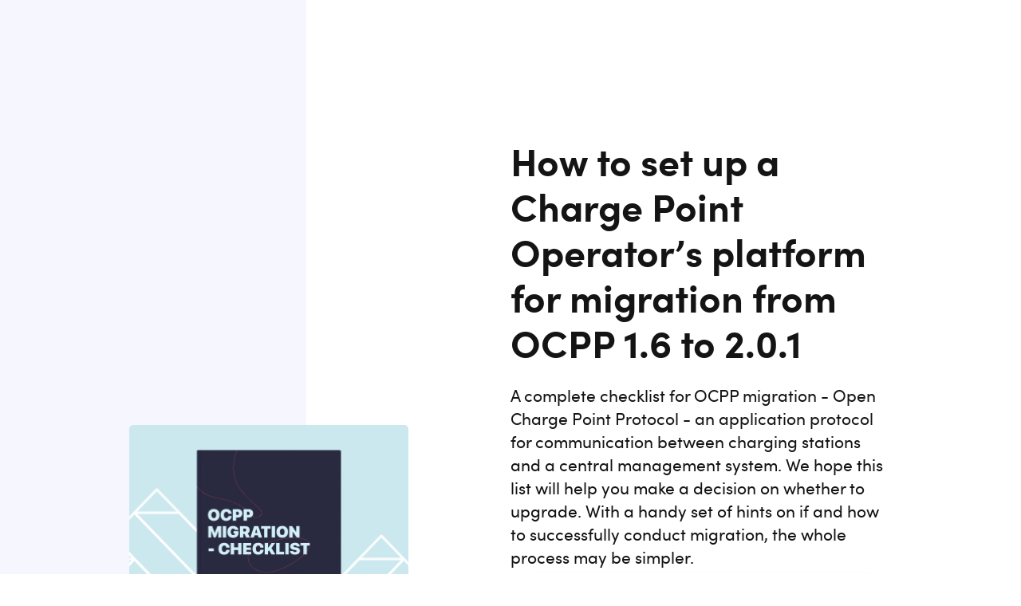

--- FILE ---
content_type: text/html; charset=utf-8
request_url: https://solidstudio.io/resources/ocpp-migration-checklist
body_size: 68383
content:
<!DOCTYPE html><html lang="en"><head><meta charSet="utf-8" data-next-head=""/><meta name="viewport" content="width=device-width" data-next-head=""/><meta name="viewport" content="initial-scale=1.0, width=device-width, viewport-fit=cover"/><title data-next-head="">How to set up a Charge Point Operator’s platform for migration from OCPP 1.6 to 2.0.1 | Solidstudio</title><meta name="robots" content="index,follow" data-next-head=""/><meta name="description" content="A complete checklist for OCPP migration - Open Charge Point Protocol - an application protocol for communication between charging stations and a central management system. We hope this list will help you make a decision on whether to upgrade. With a handy set of hints on if and how to successfully conduct migration, the whole process may be simpler." data-next-head=""/><meta property="og:title" content="OCPP Migration Checklist – Streamline the Process" data-next-head=""/><meta property="og:description" content="Migrating to OCPP 2.0? Our migration checklist covers everything you need to know to ensure a smooth transition." data-next-head=""/><meta property="og:url" content="https://solidstudio.io/resources/ocpp-migration-checklist" data-next-head=""/><link rel="canonical" href="https://solidstudio.io/resources/ocpp-migration-checklist" data-next-head=""/><meta name="facebook-domain-verification" content="qzi3b9gy9j1iearfl6rmdl4o7ccj0w"/><link rel="preload" href="/fonts/sofiapro_bold_macroman/sofiapro-bold-webfont.woff2" as="font" crossorigin=""/><link rel="preload" href="/fonts/sofiapro_black_macroman/sofiapro-black-webfont.woff2" as="font" crossorigin=""/><link rel="preload" href="/fonts/sofiapro_medium_macroman/sofiapro-medium-webfont.woff2" as="font" crossorigin=""/><link rel="preload" href="/fonts/sofiapro_regular_macroman/sofiapro-regular-webfont.woff2" as="font" crossorigin=""/><link rel="preconnect" href="https://widget.clutch.co"/><link rel="preconnect" href="https://fonts.googleapis.com"/><link rel="preconnect" href="https://fonts.gstatic.com"/><link rel="shortcut icon" href="/favicon.ico"/><link rel="preload" href="/_next/static/css/738bb434eb3c422b.css" as="style"/><link rel="preload" href="/_next/static/css/7afe5691a692fd68.css" as="style"/><link rel="preload" href="/_next/static/css/ecdac6196baf5b04.css" as="style"/><link rel="stylesheet" href="/_next/static/css/738bb434eb3c422b.css" data-n-g=""/><link rel="stylesheet" href="/_next/static/css/7afe5691a692fd68.css" data-n-p=""/><link rel="stylesheet" href="/_next/static/css/ecdac6196baf5b04.css" data-n-p=""/><noscript data-n-css=""></noscript><script defer="" noModule="" src="/_next/static/chunks/polyfills-42372ed130431b0a.js"></script><script defer="" type="text/javascript" src="https://widget.clutch.co/static/js/widget.js" data-nscript="beforeInteractive"></script><script src="/_next/static/chunks/webpack-9e3ddcfdd07237fe.js" defer=""></script><script src="/_next/static/chunks/framework-77dff60c8c44585c.js" defer=""></script><script src="/_next/static/chunks/main-e6d03f5caf9e3560.js" defer=""></script><script src="/_next/static/chunks/pages/_app-0e37057b0594025e.js" defer=""></script><script src="/_next/static/chunks/9075-50e2790d16188bf1.js" defer=""></script><script src="/_next/static/chunks/5254-530b825b7eaf0c4e.js" defer=""></script><script src="/_next/static/chunks/2909-71c6602fddb1c685.js" defer=""></script><script src="/_next/static/chunks/759-de1f480fee8eb367.js" defer=""></script><script src="/_next/static/chunks/427-8ed7af8ec5433d49.js" defer=""></script><script src="/_next/static/chunks/6024-fe23f1e491949848.js" defer=""></script><script src="/_next/static/chunks/pages/resources/%5BresourceUrl%5D-12ecffe426bdbfe3.js" defer=""></script><script src="/_next/static/78ttuXxycKAMXCeDEayXy/_buildManifest.js" defer=""></script><script src="/_next/static/78ttuXxycKAMXCeDEayXy/_ssgManifest.js" defer=""></script></head><body><noscript><iframe src="https://www.googletagmanager.com/ns.html?id=GTM-W8GRKHJ" height="0" width="0" style="display:none;visibility:hidden"></iframe></noscript><link rel="preload" as="image" href="https://cdn.sanity.io/images/lofvu8al/production/0ef3d99e62fc27d7c673397dd60820b9edb5f51b-348x302.png"/><div id="__next"><div class="Header_container__8xzLt"></div><div class="ResourcesSingleView_content__jnpjS"></div><div><div class="ResourcesSingleView_container__9O9wg"><div class="ResourcesSingleView_leftSide__IyUmu"><img src="https://cdn.sanity.io/images/lofvu8al/production/0ef3d99e62fc27d7c673397dd60820b9edb5f51b-348x302.png" alt="cover"/></div><div class="ResourcesSingleView_rightSide__N2xi1"><h1>How to set up a Charge Point Operator’s platform for migration from OCPP 1.6 to 2.0.1</h1><h2>A complete checklist for OCPP migration - Open Charge Point Protocol - an application protocol for communication between charging stations and a central management system. We hope this list will help you make a decision on whether to upgrade. With a handy set of hints on if and how to successfully conduct migration, the whole process may be simpler.</h2><div class="ResourceContactForm_root__QLk0l" style="width:100%;padding:45px 45px 10px 45px;border-radius:22px;box-shadow:0 0 40px 0 rgba(26, 41, 109, 0.1)"><form id="Checklist - OCPP migration from 1.6 to 2.0.1" class="ant-form ant-form-horizontal"><div class="ant-form-item"><div class="ant-row ant-form-item-row"><div class="ant-col ant-form-item-control"><div class="ant-form-item-control-input"><div class="ant-form-item-control-input-content"><input placeholder="Work email" style="padding-left:10px" id="email" aria-required="true" class="ant-input ant-input-borderless" type="text" value=""/></div></div></div></div></div><p class="ResourceContactForm_description__pISKb">Solidstudio needs the contact information you provide to deliver the ebook. By providing your email address, you also agree that you will be enrolled in our newsletter and consent to receive periodic email communications from us. You may unsubscribe from these communications at any time. For information on how to unsubscribe, as well as our privacy practices and commitment to protecting your privacy, please review our<a class="ResourceContactForm_privacy__B3qYq" href="/privacy-policy">Privacy Policy.</a></p><div class="ant-form-item"><div class="ant-row ant-form-item-row"><div class="ant-col ant-form-item-control"><div class="ant-form-item-control-input"><div class="ant-form-item-control-input-content"><button style="display:flex;justify-content:center" type="submit" class="ant-btn ant-btn-primary"><span>Get your copy!</span></button></div></div></div></div></div></form></div><h3>You will learn:</h3><span class="ResourcesSingleView_listElement__sVVDr"><p>The latest version of the Open Charge Point Protocol </p></span><span class="ResourcesSingleView_listElement__sVVDr"><p>Differences in terminology</p></span><span class="ResourcesSingleView_listElement__sVVDr"><p>Helpful hints for seamless migration </p></span></div></div></div></div><script id="__NEXT_DATA__" type="application/json">{"props":{"pageProps":{"config":{"_createdAt":"2020-09-09T07:28:00Z","_id":"global-config","_rev":"DKi3ll1fXepl1vBj1iA0g2","_type":"site-config","_updatedAt":"2025-03-17T11:13:29Z","footer":{"_type":"footerSection","blog":[{"_createdAt":"2021-01-28T08:15:58Z","_id":"2523eb0b-7cb3-47bb-988b-a5c518c5cdc1","_rev":"xFpoHpfvY9cmuTNK2b9KEQ","_type":"article","_updatedAt":"2025-08-13T12:20:11Z","abstract":"Research data, latest achievements, and statistics on e-mobility development","articleUrl":{"current":"growing-concept-e-mobility-as-a-service"},"authors":[{"_createdAt":"2021-01-14T17:08:20Z","_id":"e576bc3b-44df-4e6c-b91f-c16d2c1b5c13","_rev":"qJqFQIVNz2Uy6XYR6KhwGE","_type":"worker","_updatedAt":"2023-01-26T18:18:46Z","authorDescription":"Being an eMobility leader in various projects across multiple startups, Piotr was responsible for OCPI and OCPP integration as well as EMP and CPO platforms development. With extensive expertise in the open standards field and eMobility tech solutions, he is leading teams of experienced developers and contributing with invaluable knowledge and experience.","blogPhoto":{"alt":"Piotr Majcher","url":"https://cdn.sanity.io/images/lofvu8al/production/51ee2f719571947b0c673d8f93fdc0c4816f110b-224x224.png"},"email":{"_type":"link","href":"piotr.majcher@solidstudio.io"},"linkedInUrl":{"_type":"link","href":"https://www.linkedin.com/in/piotr-majcher-solidstudio"},"name":"Piotr Majcher","position":"Co-founder, CTO","teamPhoto":{"_type":"image","alt":"Piotr Majcher","asset":{"_ref":"image-dd4a73d50fcd743faa331c4d988eb146fe1aaa74-504x554-png","_type":"reference"}}}],"categories":[{"name":"E-Mobility"},{"name":"Open Standards"},{"name":"OCPP"},{"name":"OICP"},{"name":"OCPI"}],"content":[{"_key":"59dcc35c0e58","_type":"block","children":[{"_key":"28d1b16b54090","_type":"span","marks":[],"text":"Mobility is transforming. As cities worldwide push toward cleaner, smarter transportation systems, "},{"_key":"28d1b16b54091","_type":"span","marks":["strong"],"text":"Mobility as a Service (MaaS)"},{"_key":"28d1b16b54092","_type":"span","marks":[],"text":" and its electric variant, "},{"_key":"28d1b16b54093","_type":"span","marks":["strong"],"text":"e-Mobility as a Service (eMaaS)"},{"_key":"28d1b16b54094","_type":"span","marks":[],"text":", have emerged as foundational paradigms in future mobility ecosystems. eMaaS integrates electric vehicles (EVs), digital infrastructure, and multimodal services into a seamless, sustainable offering. This article explores the dense, evolving landscape of "},{"_key":"28d1b16b54095","_type":"span","marks":["strong"],"text":"emobility"},{"_key":"28d1b16b54096","_type":"span","marks":[],"text":", focusing on technology, infrastructure, business models, and market trends as of 2025."}],"markDefs":[],"style":"normal"},{"_key":"c0ea8960aa16","_type":"block","children":[{"_key":"b3c7e796c62d0","_type":"span","marks":[],"text":"What is e-Mobility as a Service?"}],"markDefs":[],"style":"h2"},{"_key":"9b4662053a2b","_type":"block","children":[{"_key":"a76e0a0120730","_type":"span","marks":[],"text":"At its core, "},{"_key":"a76e0a0120731","_type":"span","marks":["993b8bcfa1f6","strong"],"text":"eMobility as a Service"},{"_key":"a76e0a0120732","_type":"span","marks":["strong"],"text":" (eMaaS)"},{"_key":"a76e0a0120733","_type":"span","marks":[],"text":" is the convergence of "},{"_key":"a76e0a0120734","_type":"span","marks":["strong"],"text":"Mobility as a Service (MaaS)"},{"_key":"a76e0a0120735","_type":"span","marks":[],"text":", "},{"_key":"a76e0a0120736","_type":"span","marks":["strong"],"text":"Electric Mobility Systems (EMS)"},{"_key":"a76e0a0120737","_type":"span","marks":[],"text":", and "},{"_key":"a76e0a0120738","_type":"span","marks":["strong"],"text":"Shared Electric Mobility Services (SEMS)"},{"_key":"a76e0a0120739","_type":"span","marks":[],"text":". It aims to enable:"}],"markDefs":[{"_key":"993b8bcfa1f6","_type":"link","follow":true,"href":"https://solidstudio.io/blog/from-maas-to-emaas-how-e-is-taking-a-charge-over-the-markets"}],"style":"normal"},{"_key":"7249e4f64fb4","_type":"block","children":[{"_key":"d2bf0a7fe3110","_type":"span","marks":[],"text":"Environmentally friendly travel via electric vehicles"}],"level":1,"listItem":"bullet","markDefs":[],"style":"normal"},{"_key":"44cbfe25dab2","_type":"block","children":[{"_key":"7313c639f2ca0","_type":"span","marks":[],"text":"Interconnected services that span car sharing, public transport, and EV charging"}],"level":1,"listItem":"bullet","markDefs":[],"style":"normal"},{"_key":"6e8893cc4140","_type":"block","children":[{"_key":"b02a0bcb40880","_type":"span","marks":[],"text":"Unified platforms supporting both real-time access and payment"}],"level":1,"listItem":"bullet","markDefs":[],"style":"normal"},{"_key":"f7642c0b6304","_type":"block","children":[{"_key":"c962a6fceb120","_type":"span","marks":[],"text":"MaaS provides the digital and structural backbone, while EMS delivers the hardware and infrastructure. Together, they enable SEMS such as electric scooters, e-bikes, or car-sharing fleets."}],"markDefs":[],"style":"normal"},{"_key":"f1e69a0d17a5","_type":"imageWithDescription","picture":{"_type":"image","alt":"e-mobility as a service diagram","asset":{"_ref":"image-9343b35c0618979becbac4193302e7bbbf93c1b6-1000x710-jpg","_type":"reference"}}},{"_key":"3d28cb4b9d99","_type":"block","children":[{"_key":"85ba4ea48a540","_type":"span","marks":[],"text":"\n"},{"_key":"cafdb88800d1","_type":"span","marks":[],"text":"eMaaS ecosystem players:"}],"markDefs":[],"style":"normal"},{"_key":"fc3c1cf1ed4d","_type":"block","children":[{"_key":"7e0e23b2caf40","_type":"span","marks":["strong"],"text":"Users"},{"_key":"7e0e23b2caf41","_type":"span","marks":[],"text":": drivers, commuters, logistics providers"}],"level":1,"listItem":"bullet","markDefs":[],"style":"normal"},{"_key":"2ad68ae9615d","_type":"block","children":[{"_key":"31c30a2814170","_type":"span","marks":["strong"],"text":"Service providers"},{"_key":"31c30a2814171","_type":"span","marks":[],"text":": CPOs, eMSPs, OEMs"}],"level":1,"listItem":"bullet","markDefs":[],"style":"normal"},{"_key":"b9e548ddb798","_type":"block","children":[{"_key":"73918bff08ee0","_type":"span","marks":["strong"],"text":"Governments \u0026 municipalities"},{"_key":"73918bff08ee1","_type":"span","marks":[],"text":": regulation, incentives"}],"level":1,"listItem":"bullet","markDefs":[],"style":"normal"},{"_key":"d7aea0f49d31","_type":"block","children":[{"_key":"19ad028121310","_type":"span","marks":["strong"],"text":"Platforms"},{"_key":"19ad028121311","_type":"span","marks":[],"text":": integrators offering app-based access to services"}],"level":1,"listItem":"bullet","markDefs":[],"style":"normal"},{"_key":"1add1c1ea0a6","_type":"imageWithDescription","picture":{"_type":"image","alt":"mobility as a service diagram","asset":{"_ref":"image-565f4490f837e0e0813197bf2976426692848f0c-1000x710-jpg","_type":"reference"}}},{"_key":"bac80ee0f072","_type":"block","children":[{"_key":"aa80490873760","_type":"span","marks":[],"text":"Market drivers in 2025"}],"markDefs":[],"style":"h2"},{"_key":"4af4ef15613e","_type":"block","children":[{"_key":"88f1dc52ca700","_type":"span","marks":["strong"],"text":"1. Urbanization and climate policies"}],"markDefs":[],"style":"h4"},{"_key":"e3e3bc9c2a9a","_type":"block","children":[{"_key":"cd822744dcb40","_type":"span","marks":[],"text":"More than 70% of the global population is projected to live in cities by 2050. To combat pollution and congestion, governments implement regulations and incentives to promote e-mobility."}],"markDefs":[],"style":"normal"},{"_key":"e26fd0f4ff1e","_type":"block","children":[{"_key":"f556356380f30","_type":"span","marks":["strong"],"text":"2. EV adoption and infrastructure expansion"}],"markDefs":[],"style":"h4"},{"_key":"26d883a48f47","_type":"block","children":[{"_key":"0505d9d4b3310","_type":"span","marks":[],"text":"Global EV sales are expected to exceed 30 million annually by 2030. The supporting infrastructure - fast chargers, smart grids, better "},{"_key":"e77a5701ccd1","_type":"span","marks":["88bc23c8e557"],"text":"charger maps"},{"_key":"f03ccba906bc","_type":"span","marks":[],"text":", and roaming networks has grown by over 400% since 2020."}],"markDefs":[{"_key":"88bc23c8e557","_type":"link","href":"https://solidstudio.io/blog/map-providers-driving-the-emobility-revolution"}],"style":"normal"},{"_key":"f41d98fa8cc3","_type":"block","children":[{"_key":"2ad7c8d212ec0","_type":"span","marks":["strong"],"text":"3. User expectations"}],"markDefs":[],"style":"h4"},{"_key":"a33ec8d107fb","_type":"block","children":[{"_key":"85aaaefe25660","_type":"span","marks":[],"text":"Digital natives expect instant, seamless, app-based access to multimodal transport. User-centricity is no longer optional; it's foundational."}],"markDefs":[],"style":"normal"},{"_key":"f5ed267bce9b","_type":"block","children":[{"_key":"f5181e04cedb0","_type":"span","marks":[],"text":"Technology backbone of e-Mobility as a Service"}],"markDefs":[],"style":"h2"},{"_key":"48a320270727","_type":"block","children":[{"_key":"6c7030c52ddd0","_type":"span","marks":[],"text":"Charging protocols and standards"}],"markDefs":[],"style":"h3"},{"_key":"cede78128a1b","_type":"block","children":[{"_key":"33e7370cc0480","_type":"span","marks":[],"text":"The growth of eMobility depends heavily on open, interoperable protocols that ensure devices, platforms, and networks communicate seamlessly. In 2025, several mature standards are critical to enabling effective ecosystem operations:"}],"markDefs":[],"style":"normal"},{"_key":"0af40fc1c781","_type":"block","children":[{"_key":"7772a398d4960","_type":"span","marks":["7f964377af11","strong"],"text":"Open Charge Point Protocol"},{"_key":"7772a398d4961","_type":"span","marks":["strong"],"text":" (OCPP)"}],"markDefs":[{"_key":"7f964377af11","_type":"link","follow":true,"href":"https://solidstudio.io/blog/open-standards-for-ev-charging-open-charge-point-protocol"}],"style":"normal"},{"_key":"99b7ee826079","_type":"block","children":[{"_key":"1eee0c77e1ba0","_type":"span","marks":[],"text":"OCPP has evolved into the global benchmark for communication between EV charging stations and central systems. Supported by the Open Charge Alliance (OCA), OCPP 2.0.1 includes:"}],"markDefs":[],"style":"normal"},{"_key":"022b0b897b9e","_type":"block","children":[{"_key":"5890d8b9b9080","_type":"span","marks":[],"text":"Enhanced security features (e.g., secure firmware updates, authentication)"}],"level":1,"listItem":"bullet","markDefs":[],"style":"normal"},{"_key":"b06acbfaa6f2","_type":"block","children":[{"_key":"07a2b8a4e0910","_type":"span","marks":[],"text":"Support for smart charging and load management"}],"level":1,"listItem":"bullet","markDefs":[],"style":"normal"},{"_key":"dcf50117eddb","_type":"block","children":[{"_key":"62299a5bb4af0","_type":"span","marks":[],"text":"Device management functionalities to remotely monitor, configure, and update chargers"}],"level":1,"listItem":"bullet","markDefs":[],"style":"normal"},{"_key":"1c34e634e07f","_type":"block","children":[{"_key":"1da6018917de0","_type":"span","marks":[],"text":"Real-time data exchange to optimize network performance and uptime"}],"level":1,"listItem":"bullet","markDefs":[],"style":"normal"},{"_key":"de803a9a9acd","_type":"block","children":[{"_key":"dc431c9e2cd20","_type":"span","marks":[],"text":"The protocol’s vendor-neutral design promotes flexibility, allowing charge point operators (CPOs) to mix and match hardware and software without vendor lock-in."}],"markDefs":[],"style":"normal"},{"_key":"f391e488b369","_type":"imageWithLink","description":"banner-OCPP","link":"https://solidstudio.io/products/ocpp-gateway","picture":{"_type":"image","alt":"OCPP Gateway banner","asset":{"_ref":"image-300cac98bbdd421701ff18cebb52b37e90dff471-660x495-png","_type":"reference"}}},{"_key":"594154197f0f","_type":"block","children":[{"_key":"eef23d3661090","_type":"span","marks":["c8e329c008e8","strong"],"text":"Open Charge Point Interface"},{"_key":"eef23d3661091","_type":"span","marks":["strong"],"text":" (OCPI)"}],"markDefs":[{"_key":"c8e329c008e8","_type":"link","follow":true,"href":"https://solidstudio.io/blog/oicp-ocpi-protocols"}],"style":"normal"},{"_key":"90f82981ef3a","_type":"block","children":[{"_key":"dd00ce3946640","_type":"span","marks":[],"text":"OCPI facilitates interoperability between CPOs and eMobility Service Providers (eMSPs). It supports:"}],"markDefs":[],"style":"normal"},{"_key":"5525a5f9cc92","_type":"block","children":[{"_key":"2e02eee873920","_type":"span","marks":[],"text":"e-Roaming by enabling cross-platform user identification and authorization"}],"level":1,"listItem":"bullet","markDefs":[],"style":"normal"},{"_key":"dc61e6761fe6","_type":"block","children":[{"_key":"9c8ef3dae8dc0","_type":"span","marks":[],"text":"Remote control of charging sessions (e.g., start/stop commands)"}],"level":1,"listItem":"bullet","markDefs":[],"style":"normal"},{"_key":"da4620879309","_type":"block","children":[{"_key":"67fd4dd15a2b0","_type":"span","marks":[],"text":"Standardized Charge Detail Records (CDRs) for billing reconciliation"}],"level":1,"listItem":"bullet","markDefs":[],"style":"normal"},{"_key":"efcf67131ebb","_type":"block","children":[{"_key":"f05873e3baa90","_type":"span","marks":[],"text":"Real-time pricing and location data for user interfaces"}],"level":1,"listItem":"bullet","markDefs":[],"style":"normal"},{"_key":"d6793d2bc929","_type":"block","children":[{"_key":"97d80ea08e4a0","_type":"span","marks":[],"text":"OCPI enables scalable growth across borders and partners, forming the backbone of "},{"_key":"97d80ea08e4a1","_type":"span","marks":["6f2cd766c41f"],"text":"European roaming platforms"},{"_key":"97d80ea08e4a2","_type":"span","marks":[],"text":" like "},{"_key":"97d80ea08e4a3","_type":"span","marks":["f2d888ac402b"],"text":"Hubject"},{"_key":"97d80ea08e4a4","_type":"span","marks":[],"text":" and GIREVE."}],"markDefs":[{"_key":"6f2cd766c41f","_type":"link","follow":true,"href":"https://solidstudio.io/blog/eroaming-hubs-explained"},{"_key":"f2d888ac402b","_type":"link","follow":true,"href":"https://solidstudio.io/blog/eroaming-remote-authorization-with-hubject"}],"style":"normal"},{"_key":"0da9752357b2","_type":"block","children":[{"_key":"2727a17589e10","_type":"span","marks":["36b8c2d7e79d","strong"],"text":"ISO 15118"}],"markDefs":[{"_key":"36b8c2d7e79d","_type":"link","follow":true,"href":"https://solidstudio.io/blog/iso-15118-what-is-it"}],"style":"normal"},{"_key":"716a77cc2f6f","_type":"block","children":[{"_key":"822e5b44410f0","_type":"span","marks":[],"text":"This international standard empowers "},{"_key":"822e5b44410f1","_type":"span","marks":["strong"],"text":"Plug \u0026 Charge"},{"_key":"822e5b44410f2","_type":"span","marks":[],"text":" capabilities, allowing drivers to start charging simply by plugging in their vehicle. Key components include:"}],"markDefs":[],"style":"normal"},{"_key":"946432bca768","_type":"block","children":[{"_key":"dd3bf1f804210","_type":"span","marks":[],"text":"Bi-directional vehicle-to-grid (V2G) communication"}],"level":1,"listItem":"bullet","markDefs":[],"style":"normal"},{"_key":"a0384e87b726","_type":"block","children":[{"_key":"1fcaead4f6f00","_type":"span","marks":[],"text":"Public key infrastructure (PKI) for secure data exchange"}],"level":1,"listItem":"bullet","markDefs":[],"style":"normal"},{"_key":"3198ee6df145","_type":"block","children":[{"_key":"ecde7bd283260","_type":"span","marks":[],"text":"Digital contracts between EVs and CPOs"}],"level":1,"listItem":"bullet","markDefs":[],"style":"normal"},{"_key":"361ed57e0554","_type":"block","children":[{"_key":"2133d5a9b8650","_type":"span","marks":[],"text":"ISO 15118 improves the user experience by removing RFID cards, apps, or QR codes, and supports seamless automated billing."}],"markDefs":[],"style":"normal"},{"_key":"9f1bf8100f54","_type":"block","children":[{"_key":"bc58f07b0b4e0","_type":"span","marks":[],"text":"These protocols ensure that e-mobility networks are scalable, secure, and user-friendly. As EV adoption grows and roaming becomes the norm, adherence to open standards is critical for long-term market interoperability and customer satisfaction."}],"markDefs":[],"style":"normal"},{"_key":"3d3c492e39bc","_type":"block","children":[{"_key":"928edc83345f0","_type":"span","marks":[],"text":"Smart charging and V2G"}],"markDefs":[],"style":"h3"},{"_key":"43e9ce98ae6b","_type":"block","children":[{"_key":"6eee1c558c8f0","_type":"span","marks":[],"text":"Smart charging has become the basis of efficient energy use in the e-mobility ecosystem. Modern smart charging platforms:"}],"markDefs":[],"style":"normal"},{"_key":"c639e21f7620","_type":"block","children":[{"_key":"5ad70a20a32e0","_type":"span","marks":[],"text":"Connect EVs, grid operators, and charge point operators in real time"}],"level":1,"listItem":"bullet","markDefs":[],"style":"normal"},{"_key":"f5f53586cd0c","_type":"block","children":[{"_key":"5172a44246b00","_type":"span","marks":[],"text":"Integrate dynamic load balancing to avoid overloading local grids"}],"level":1,"listItem":"bullet","markDefs":[],"style":"normal"},{"_key":"ccea66812f86","_type":"block","children":[{"_key":"ec2ec158d4f00","_type":"span","marks":[],"text":"Optimize charging based on energy pricing, time-of-use tariffs, and renewable energy availability"}],"level":1,"listItem":"bullet","markDefs":[],"style":"normal"},{"_key":"c2bff291a4c9","_type":"block","children":[{"_key":"8b1b312192c70","_type":"span","marks":[],"text":"Enable demand response by shifting energy usage to off-peak periods or in response to grid signals"}],"level":1,"listItem":"bullet","markDefs":[],"style":"normal"},{"_key":"7ef0a1cfcf7e","_type":"block","children":[{"_key":"112b4006e0530","_type":"span","marks":[],"text":"A major advancement is the rise of "},{"_key":"112b4006e0531","_type":"span","marks":["strong"],"text":"Vehicle-to-Grid (V2G)"},{"_key":"112b4006e0532","_type":"span","marks":[],"text":" systems, which allow electric vehicles to consume electricity and return it to the grid. V2G platforms:"}],"markDefs":[],"style":"normal"},{"_key":"7b56fe2f638f","_type":"block","children":[{"_key":"ea662297c60a0","_type":"span","marks":[],"text":"Support bidirectional energy flow between EVs and the grid"}],"level":1,"listItem":"bullet","markDefs":[],"style":"normal"},{"_key":"7da9d49aa0d0","_type":"block","children":[{"_key":"c46171c2c30b0","_type":"span","marks":[],"text":"Provide grid balancing, frequency regulation, and emergency power"}],"level":1,"listItem":"bullet","markDefs":[],"style":"normal"},{"_key":"b417a3d2a5c1","_type":"block","children":[{"_key":"ff6ebd2c737b0","_type":"span","marks":[],"text":"Offer financial incentives to EV owners who participate in energy markets"}],"level":1,"listItem":"bullet","markDefs":[],"style":"normal"},{"_key":"f0c9b854a284","_type":"block","children":[{"_key":"75dda5d9b6020","_type":"span","marks":[],"text":"As V2G monetization models mature, they are increasingly integrated into residential, commercial, and fleet operations, offering a new revenue stream for asset owners and reducing dependency on stationary battery storage."}],"markDefs":[],"style":"normal"},{"_key":"42a4b88c6c0a","_type":"block","children":[{"_key":"fb1373031cdd0","_type":"span","marks":[],"text":"Battery innovations"}],"markDefs":[],"style":"h3"},{"_key":"0f31007c32c1","_type":"block","children":[{"_key":"58134eca58f40","_type":"span","marks":["75d60be25001","strong"],"text":"Battery technology"},{"_key":"58134eca58f41","_type":"span","marks":[],"text":" is critical to the expansion of e-mobility as a service. By 2025, the average battery electric vehicle (BEV) delivers 350-400 km per charge, enabled by continuous advancements in battery chemistry and design."}],"markDefs":[{"_key":"75d60be25001","_type":"link","follow":true,"href":"https://solidstudio.io/blog/all-about-electric-vehicle-batteries"}],"style":"normal"},{"_key":"0657c34d0cab","_type":"block","children":[{"_key":"a2766840bd5f0","_type":"span","marks":["strong"],"text":"Lithium-ion (Li-ion)"},{"_key":"a2766840bd5f1","_type":"span","marks":[],"text":": Li-ion batteries are widely adopted due to their high reliability and rechargeability. Manufacturers are enhancing performance through new chemistries like NMC and LFP."}],"level":1,"listItem":"bullet","markDefs":[],"style":"normal"},{"_key":"517e64cd1114","_type":"block","children":[{"_key":"eddd2b3051980","_type":"span","marks":["strong"],"text":"Solid-state"},{"_key":"eddd2b3051981","_type":"span","marks":[],"text":": Featuring solid electrolytes, these batteries offer higher energy density, ultra-fast charging (\u003c15 minutes), and improved safety, key for scaling e-mobility solutions."}],"level":1,"listItem":"bullet","markDefs":[],"style":"normal"},{"_key":"69fe8c036af9","_type":"block","children":[{"_key":"97377f72efcc0","_type":"span","marks":["strong"],"text":"Aluminum-ion"},{"_key":"97377f72efcc1","_type":"span","marks":[],"text":": Known for shorter charge cycles and greater recyclability, aluminum-ion batteries show promise for lightweight "},{"_key":"97377f72efcc2","_type":"span","marks":["strong"],"text":"urban e-mobility"},{"_key":"97377f72efcc3","_type":"span","marks":[],"text":" applications."}],"level":1,"listItem":"bullet","markDefs":[],"style":"normal"},{"_key":"8549a20c019a","_type":"block","children":[{"_key":"0eeb86d26bb40","_type":"span","marks":["strong"],"text":"Lithium-sulfur"},{"_key":"0eeb86d26bb41","_type":"span","marks":[],"text":": With 5x the energy density of Li-ion, these are ideal for long-range "},{"_key":"0eeb86d26bb42","_type":"span","marks":["strong"],"text":"electric mobility"},{"_key":"0eeb86d26bb43","_type":"span","marks":[],"text":" but still face durability challenges."}],"level":1,"listItem":"bullet","markDefs":[],"style":"normal"},{"_key":"3a0a8114a2d3","_type":"block","children":[{"_key":"e2083e492b760","_type":"span","marks":["strong"],"text":"Metal-air"},{"_key":"e2083e492b761","_type":"span","marks":[],"text":": Lightweight and powerful, but hindered by rechargeability issues. Research continues toward viability for long-distance EVs."}],"level":1,"listItem":"bullet","markDefs":[],"style":"normal"},{"_key":"b00754135762","_type":"block","children":[{"_key":"3ca6d5f889020","_type":"span","marks":[],"text":"Battery cost, lifecycle \u0026 SALD technology"}],"markDefs":[],"style":"h3"},{"_key":"7cda15276858","_type":"block","children":[{"_key":"840a9fe54c5c0","_type":"span","marks":[],"text":"Battery costs have plummeted, reaching near $100/kWh, making emobility cost-competitive."}],"markDefs":[],"style":"normal"},{"_key":"78387383828c","_type":"block","children":[{"_key":"9eb1f1d139f40","_type":"span","marks":["strong"],"text":"Second-life use"},{"_key":"9eb1f1d139f41","_type":"span","marks":[],"text":": Repurposed EV batteries now power stationary storage systems, adding value and extending lifespan."}],"level":1,"listItem":"bullet","markDefs":[],"style":"normal"},{"_key":"3cd2177a5c21","_type":"block","children":[{"_key":"cb20dc74c8080","_type":"span","marks":["strong"],"text":"SALD batteries"},{"_key":"cb20dc74c8081","_type":"span","marks":[],"text":": An evolution in e-mobility innovation, these nano-coated lithium-ion batteries promise \u003e1,000 km range and sub-10-minute charging. Commercial rollout is expected by 2027."}],"level":1,"listItem":"bullet","markDefs":[],"style":"normal"},{"_key":"cd635ec53aeb","_type":"block","children":[{"_key":"87dfbb8c11b20","_type":"span","marks":["strong"],"text":"Recycling \u0026 regulation"},{"_key":"87dfbb8c11b21","_type":"span","marks":[],"text":": With EU battery directives and leaders like Fortum and Northvolt, circular battery ecosystems are now integral to sustainable emobility platforms."}],"level":1,"listItem":"bullet","markDefs":[],"style":"normal"},{"_key":"998c8739908f","_type":"block","children":[{"_key":"dcb8848201cf","_type":"span","marks":["strong","850a249c400a"],"text":"Battery swapping"},{"_key":"f36525b2acb1","_type":"span","marks":["strong"],"text":": "},{"_key":"7e19eba0fb2e","_type":"span","marks":[],"text":"It offers a quick alternative to charging by replacing a depleted battery with a fully charged one in just minutes."}],"level":1,"listItem":"bullet","markDefs":[{"_key":"850a249c400a","_type":"link","href":"https://solidstudio.io/blog/what-is-battery-swapping"}],"style":"normal"},{"_key":"1edd3296366d","_type":"block","children":[{"_key":"5324ce7a86a90","_type":"span","marks":[],"text":"Battery innovation is foundational to scaling mobility as a service. High-density, fast-charging, and recyclable solutions are unlocking the full potential of the eMobility as a Service (eMaaS) ecosystem."}],"markDefs":[],"style":"normal"},{"_key":"8da94171e427","_type":"block","children":[{"_key":"e63f824666ce0","_type":"span","marks":[],"text":"Business models in eMobility"}],"markDefs":[],"style":"h2"},{"_key":"7022f7e44b20","_type":"block","children":[{"_key":"0df0cc388b3e0","_type":"span","marks":[],"text":"The success of eMobility as a Service hinges on flexible, user-centric business models. From pay-per-use systems to subscription-based access and dynamic "},{"_key":"0df0cc388b3e1","_type":"span","marks":["72889a831a7d"],"text":"e-mobility tariffs"},{"_key":"0df0cc388b3e2","_type":"span","marks":[],"text":", these models are designed to adapt to diverse user needs while maximizing accessibility, scalability, and profitability across the e-mobility ecosystem."}],"markDefs":[{"_key":"72889a831a7d","_type":"link","follow":true,"href":"https://solidstudio.io/blog/emobility-tariffs"}],"style":"normal"},{"_key":"5f9552c52f49","_type":"block","children":[{"_key":"c045432bc4480","_type":"span","marks":[],"text":"1. Free-floating car sharing"}],"markDefs":[],"style":"h3"},{"_key":"bde558393a4e","_type":"block","children":[{"_key":"1761555b1d620","_type":"span","marks":[],"text":"EVs can be picked up and dropped off anywhere within defined zones. Providers like Zity and ShareNow thrive in high-density areas."}],"markDefs":[],"style":"normal"},{"_key":"80302801fd68","_type":"block","children":[{"_key":"9def05ebdad90","_type":"span","marks":[],"text":"2. Station-based car sharing"}],"markDefs":[],"style":"h3"},{"_key":"260c2404d08b","_type":"block","children":[{"_key":"715070bb9f930","_type":"span","marks":[],"text":"The traditional model is where vehicles must be returned to a fixed location. Ideal for regional use and longer rentals."}],"markDefs":[],"style":"normal"},{"_key":"b15cab6a5fdb","_type":"block","children":[{"_key":"4db015a759c00","_type":"span","marks":[],"text":"3. Peer-to-Peer (P2P) sharing"}],"markDefs":[],"style":"h3"},{"_key":"31b285f94399","_type":"block","children":[{"_key":"ad6921fa3a600","_type":"span","marks":[],"text":"Privately-owned EVs are rented through platforms like Getaround. This model democratizes mobility access and enhances fleet diversity."}],"markDefs":[],"style":"normal"},{"_key":"b4b2491b4f1b","_type":"block","children":[{"_key":"74a63d537a7d0","_type":"span","marks":[],"text":"4. Subscription and on-demand access"}],"markDefs":[],"style":"h3"},{"_key":"7f2e87cf4539","_type":"block","children":[{"_key":"443eaad6052d0","_type":"span","marks":[],"text":"Integrated mobility platforms offer:"}],"markDefs":[],"style":"normal"},{"_key":"4d3a568ca1ff","_type":"block","children":[{"_key":"b1eddc3cdc6e0","_type":"span","marks":["strong"],"text":"Subscription plans"},{"_key":"b1eddc3cdc6e1","_type":"span","marks":[],"text":": Monthly packages tailored for families, commuters, or businesses"}],"level":1,"listItem":"bullet","markDefs":[],"style":"normal"},{"_key":"1131a1138841","_type":"block","children":[{"_key":"72773e1f7c110","_type":"span","marks":["strong"],"text":"Pay-as-you-go"},{"_key":"72773e1f7c111","_type":"span","marks":[],"text":": Unified ticketing and payment across multiple modes"}],"level":1,"listItem":"bullet","markDefs":[],"style":"normal"},{"_key":"cc1775117f2c","_type":"block","children":[{"_key":"22ca52d0890b0","_type":"span","marks":[],"text":"Charging infrastructure in 2025"}],"markDefs":[],"style":"h2"},{"_key":"a28501184685","_type":"block","children":[{"_key":"77bfdf445a120","_type":"span","marks":[],"text":"EV Charging Technologies and Infrastructure"}],"markDefs":[],"style":"h3"},{"_key":"f819ec04cbb2","_type":"block","children":[{"_key":"f5ae5b6601b80","_type":"span","marks":[],"text":"A robust and accessible "},{"_key":"f5ae5b6601b81","_type":"span","marks":["8fdf0dfbdb20"],"text":"EV charging network"},{"_key":"f5ae5b6601b82","_type":"span","marks":[],"text":" is essential to scale eMobility as a Service. The evolution of "},{"_key":"f5ae5b6601b83","_type":"span","marks":["8b136f758334"],"text":"EV charging infrastructure"},{"_key":"f5ae5b6601b84","_type":"span","marks":[],"text":" focuses on speed, flexibility, and grid integration, meeting the demands of modern urban e-mobility users."}],"markDefs":[{"_key":"8fdf0dfbdb20","_type":"link","follow":true,"href":"https://solidstudio.io/blog/ev-charging-network-where-to-go-next"},{"_key":"8b136f758334","_type":"link","follow":true,"href":"https://solidstudio.io/blog/in-need-of-ev-charging-infrastructure"}],"style":"normal"},{"_key":"41f1cfc46ce2","_type":"block","children":[{"_key":"6014e8dcb1020","_type":"span","marks":["strong"],"text":"Bidirectional chargers"}],"markDefs":[],"style":"normal"},{"_key":"72ece6f64e52","_type":"block","children":[{"_key":"938c709b8d6b0","_type":"span","marks":[],"text":"They enable two-way energy flow. These EV charging stations support both charging (AC to DC) and discharging energy back to the grid or a building (V2G, V2H), optimizing energy use."}],"markDefs":[],"style":"normal"},{"_key":"8db18ad8182f","_type":"block","children":[{"_key":"5f7781f600d40","_type":"span","marks":["strong"],"text":"Wireless charging"}],"markDefs":[],"style":"normal"},{"_key":"a58fcc538692","_type":"block","children":[{"_key":"a76fee7af8eb0","_type":"span","marks":[],"text":"Vehicles can charge wirelessly by parking over ground-installed pads, much like smartphone chargers but with much higher energy transfer. Startups like ELIX are advancing park-and-charge EV technology for urban use."}],"markDefs":[],"style":"normal"},{"_key":"65fe954f5ac7","_type":"block","children":[{"_key":"eee43a94a3ae0","_type":"span","marks":["strong"],"text":"High-speed chargers"}],"markDefs":[],"style":"normal"},{"_key":"ddf846e3702b","_type":"block","children":[{"_key":"e6849848e93b0","_type":"span","marks":[],"text":"Designed to replicate the refueling experience, these EV charging stations can power a vehicle in 20–60 minutes. Leading providers like Tesla, ChargePoint, and EVBox are pushing toward the \u003c10-minute benchmark, although this requires advanced thermal management."}],"markDefs":[],"style":"normal"},{"_key":"b5f20aec702c","_type":"block","children":[{"_key":"40b2e8c953020","_type":"span","marks":["strong"],"text":"Portable charging units"}],"markDefs":[],"style":"normal"},{"_key":"a29cc09cf46e","_type":"block","children":[{"_key":"1b4f2b81db2c0","_type":"span","marks":[],"text":"Mobile charging systems, like SparkCharge, function as EV power banks, delivering 60–75 miles of range per stack—ideal for roadside and emergency charging."}],"markDefs":[],"style":"normal"},{"_key":"6a5eee4e85e9","_type":"block","children":[{"_key":"2876da924e170","_type":"span","marks":["strong"],"text":"Charging-as-a-Service (CaaS)"}],"markDefs":[],"style":"normal"},{"_key":"5f0d33a3dc9c","_type":"block","children":[{"_key":"94caedbdc1b20","_type":"span","marks":[],"text":"Providers such as ZUMO offer full-service overnight charging by collecting and returning vehicles, addressing the needs of EV owners without home charging access in dense cities."}],"markDefs":[],"style":"normal"},{"_key":"b4a7e5b840d8","_type":"block","children":[{"_key":"d4f4bdcac58d0","_type":"span","marks":["strong"],"text":"Dynamic wireless charging"}],"markDefs":[],"style":"normal"},{"_key":"44ae726526a7","_type":"block","children":[{"_key":"11a272ece4c90","_type":"span","marks":[],"text":"Implemented in pilot programs in Sweden, Italy, and Germany, this technology powers vehicles while in motion using coils embedded under the road surface, bridging gaps in static charging coverage."}],"markDefs":[],"style":"normal"},{"_key":"d2d5a2ce296c","_type":"block","children":[{"_key":"1fdea0d9937a0","_type":"span","marks":["strong"],"text":"Smart charging"}],"markDefs":[],"style":"normal"},{"_key":"69c4ec54e785","_type":"block","children":[{"_key":"de615f1c1ab70","_type":"span","marks":[],"text":"These systems connect EVs, users, and the grid through a centralized platform. "},{"_key":"de615f1c1ab71","_type":"span","marks":["e1e605ef33d9"],"text":"Smart EV charging"},{"_key":"de615f1c1ab72","_type":"span","marks":[],"text":" stations optimize electricity use based on pricing, grid load, and user preferences. They support demand response, power-sharing, and remote session management. Solutions like Wallbox are now standard in homes, condominiums, and workplaces."}],"markDefs":[{"_key":"e1e605ef33d9","_type":"link","follow":true,"href":"https://solidstudio.io/blog/smart-charging-features"}],"style":"normal"},{"_key":"c18c1867734e","_type":"block","children":[{"_key":"c1a87f582e060","_type":"span","marks":["strong"],"text":"Traditional cable-based charging"}],"markDefs":[],"style":"normal"},{"_key":"d671fd02d4d3","_type":"block","children":[{"_key":"7c7fa6146ec70","_type":"span","marks":[],"text":"The market includes three levels: rapid (up to 80% in 20–60 minutes), fast (4–6 hours), and slow (6–12 hours). Standards like CHAdeMO, CCS, and Type 2 define compatibility across EV models. Most public EV charging stations today fall into the fast-charging category, located at "},{"_key":"7c7fa6146ec71","_type":"span","marks":["d14601b8beaf"],"text":"commercial and public areas"},{"_key":"7c7fa6146ec72","_type":"span","marks":[],"text":" such as supermarkets, city centers, and business parks."}],"markDefs":[{"_key":"d14601b8beaf","_type":"link","follow":true,"href":"https://solidstudio.io/blog/ev-charging-in-commercial-and-industrial-buildings"}],"style":"normal"},{"_key":"269d8fdc5bcd","_type":"block","children":[{"_key":"e822e1bd7aaa0","_type":"span","marks":[],"text":"Despite rapid advancements, coverage and convenience remain the biggest hurdles. While home charging is still dominant, public EV charging infrastructure must keep pace. Scalable, well-integrated EV charging networks backed by city planning and private innovation are central to ensuring the success of electric mobility as a service."}],"markDefs":[],"style":"normal"},{"_key":"b8fb4dcb73ac","_type":"block","children":[{"_key":"985fe76f7c0b0","_type":"span","marks":[],"text":"Interoperability and e-Roaming"}],"markDefs":[],"style":"h3"},{"_key":"1b2763c978d2","_type":"block","children":[{"_key":"5edcf76319ca0","_type":"span","marks":[],"text":"Platforms like Hubject and GIREVE enable users to charge across networks with a single ID. This enhances user trust and streamlines billing."}],"markDefs":[],"style":"normal"},{"_key":"5064202bb06a","_type":"block","children":[{"_key":"133fb0b97ee40","_type":"span","marks":[],"text":"e-Roaming and Interoperability"}],"markDefs":[],"style":"h3"},{"_key":"8543210678bb","_type":"block","children":[{"_key":"66625e1297210","_type":"span","marks":[],"text":"As the eMobility as a Service ecosystem scales, seamless access to a diverse EV charging network becomes essential. e-Roaming, akin to mobile roaming, enables EV drivers to use charging stations across multiple operators and regions with a single account or service provider."}],"markDefs":[],"style":"normal"},{"_key":"f4bd8296e901","_type":"block","children":[{"_key":"b2d640e7677f0","_type":"span","marks":[],"text":"This is made possible through interoperability agreements facilitated by "},{"_key":"b2d640e7677f1","_type":"span","marks":["a282d2f63048"],"text":"roaming hubs"},{"_key":"b2d640e7677f2","_type":"span","marks":[],"text":" (e.g. "},{"_key":"b2d640e7677f3","_type":"span","marks":["2f8fff9cb40c"],"text":"Hubject"},{"_key":"b2d640e7677f4","_type":"span","marks":[],"text":", "},{"_key":"b2d640e7677f5","_type":"span","marks":["d8903eda575a"],"text":"GIREVE"},{"_key":"b2d640e7677f6","_type":"span","marks":[],"text":") and standardized protocols like OCPI."}],"markDefs":[{"_key":"a282d2f63048","_type":"link","follow":true,"href":"https://solidstudio.io/blog/eroaming-hubs-explained"},{"_key":"2f8fff9cb40c","_type":"link","follow":true,"href":"https://www.hubject.com/en/intercharge/eroaming/"},{"_key":"d8903eda575a","_type":"link","follow":true,"href":"https://www.gireve.com/ev-roaming-services/"}],"style":"normal"},{"_key":"89bc414458ac","_type":"block","children":[{"_key":"795d2d7cf4390","_type":"span","marks":[],"text":"E-roaming platforms allow users to:"}],"markDefs":[],"style":"normal"},{"_key":"379c140bdef6","_type":"block","children":[{"_key":"6dff7d89437c0","_type":"span","marks":[],"text":"Locate and access any compatible EV charging station, regardless of operator"}],"level":1,"listItem":"bullet","markDefs":[],"style":"normal"},{"_key":"3ac01368ab34","_type":"block","children":[{"_key":"39a198d36a380","_type":"span","marks":[],"text":"Initiate and pay for charging sessions using their existing eMobility service provider (eMSP) account"}],"level":1,"listItem":"bullet","markDefs":[],"style":"normal"},{"_key":"7d7198d77a76","_type":"block","children":[{"_key":"4d3d7fcd42110","_type":"span","marks":[],"text":"Receive unified billing and transparent usage data"}],"level":1,"listItem":"bullet","markDefs":[],"style":"normal"},{"_key":"d3e4ef44fda6","_type":"block","children":[{"_key":"793d6e0a694d0","_type":"span","marks":[],"text":"This "},{"_key":"793d6e0a694d1","_type":"span","marks":["b5c3a7b364a6"],"text":"interoperability"},{"_key":"793d6e0a694d2","_type":"span","marks":[],"text":" improves driver convenience, boosts confidence in EV adoption, and significantly enhances the user experience by eliminating the need to juggle multiple apps, subscriptions, or RFID cards."}],"markDefs":[{"_key":"b5c3a7b364a6","_type":"link","follow":true,"href":"https://solidstudio.io/blog/smart-grids-what-interoperability-means-for-emobility"}],"style":"normal"},{"_key":"63e12103c75d","_type":"block","children":[{"_key":"e31b2a2d44c70","_type":"span","marks":[],"text":"From a business perspective, e-roaming opens new revenue streams for charge point operators (CPOs) by increasing station utilization and attracting a wider customer base. It reduces friction in cross-border travel, supports"},{"_key":"c477d4ef1ff0","_type":"span","marks":["9859aff75c27"],"text":" fleet electrification"},{"_key":"6f68e2aa25d4","_type":"span","marks":[],"text":", and is key to establishing a unified European EV charging infrastructure."}],"markDefs":[{"_key":"9859aff75c27","_type":"link","href":"https://solidstudio.io/blog/how-to-transition-your-fleet-to-electric-vehicles"}],"style":"normal"},{"_key":"2a576eb67477","_type":"block","children":[{"_key":"ef8a42b97f310","_type":"span","marks":[],"text":"Despite its value, e-roaming adoption remains uneven. Many EV charging networks still operate in silos, limited by competitive concerns or lack of technical integration. However, industry bodies and government initiatives are increasingly pushing for open access, recognizing that interconnected EV charging platforms are foundational to scaling electric mobility."}],"markDefs":[],"style":"normal"},{"_key":"3ffc549e5393","_type":"block","children":[{"_key":"76d387ae50850","_type":"span","marks":[],"text":"For CPOs and eMSPs building or expanding their networks, e-roaming should be a core functionality integrated from the outset or included in upgrade roadmaps through collaboration with experienced software providers. The result is a more resilient, user-focused, and sustainable eMobility ecosystem capable of meeting the needs of modern drivers across regions and borders."}],"markDefs":[],"style":"normal"},{"_key":"82d26b97ed34","_type":"block","children":[{"_key":"9482879fb6ab0","_type":"span","marks":[],"text":"Policy \u0026 regulatory momentum"}],"markDefs":[],"style":"h2"},{"_key":"c217a0b57d74","_type":"block","children":[{"_key":"b1366abadcb50","_type":"span","marks":[],"text":"European Union, Germany, Norway, and the Netherlands are frontrunners in e-mobility regulation:"}],"markDefs":[],"style":"normal"},{"_key":"2dbaaef7092d","_type":"block","children":[{"_key":"6af0729302e10","_type":"span","marks":[],"text":"EV purchase subsidies and tax relief"}],"level":1,"listItem":"bullet","markDefs":[],"style":"normal"},{"_key":"ddf20c6afd11","_type":"block","children":[{"_key":"dbf237f52a200","_type":"span","marks":[],"text":"Grants for installing charging infrastructure"}],"level":1,"listItem":"bullet","markDefs":[],"style":"normal"},{"_key":"1f77fc30b9a5","_type":"block","children":[{"_key":"f495429e5e860","_type":"span","marks":[],"text":"Public transport electrification funds"}],"level":1,"listItem":"bullet","markDefs":[],"style":"normal"},{"_key":"a8704acaeb26","_type":"block","children":[{"_key":"9b38a86875f20","_type":"span","marks":[],"text":"Emission-free vehicle mandates by 2030"}],"level":1,"listItem":"bullet","markDefs":[],"style":"normal"},{"_key":"8ebb4e220aa8","_type":"block","children":[{"_key":"d907a7d6e7690","_type":"span","marks":[],"text":"These policies are backed by over €20B in annual public investment across Europe alone."}],"markDefs":[],"style":"normal"},{"_key":"5e30d5d34363","_type":"block","children":[{"_key":"0c2c6af17fd60","_type":"span","marks":[],"text":"Data, UX, and personalization"}],"markDefs":[],"style":"h2"},{"_key":"8c47db0c903b","_type":"block","children":[{"_key":"d6d154e382630","_type":"span","marks":[],"text":"Users expect:"}],"markDefs":[],"style":"normal"},{"_key":"2ddb796ac939","_type":"block","children":[{"_key":"9d4dc85b69e90","_type":"span","marks":[],"text":"Integrated route planning"}],"level":1,"listItem":"bullet","markDefs":[],"style":"normal"},{"_key":"fe02fbfb7569","_type":"block","children":[{"_key":"064b128391410","_type":"span","marks":[],"text":"Real-time vehicle availability"}],"level":1,"listItem":"bullet","markDefs":[],"style":"normal"},{"_key":"52c76868d230","_type":"block","children":[{"_key":"b199e3ce58d60","_type":"span","marks":[],"text":"Transparent pricing"}],"level":1,"listItem":"bullet","markDefs":[],"style":"normal"},{"_key":"9f6696b8c80f","_type":"block","children":[{"_key":"f24080ce13da0","_type":"span","marks":[],"text":"Predictive maintenance and proactive notifications"}],"level":1,"listItem":"bullet","markDefs":[],"style":"normal"},{"_key":"b3705bf15738","_type":"block","children":[{"_key":"65a409ba29120","_type":"span","marks":[],"text":"Surveys in 2023 show 75% of users are willing to share vehicle data if they receive actionable insights in return (e.g., early repair detection, alternative routing)."}],"markDefs":[],"style":"normal"},{"_key":"d090d5e0a95c","_type":"block","children":[{"_key":"beb35aabdccb0","_type":"span","marks":[],"text":"Looking forward"}],"markDefs":[],"style":"h2"},{"_key":"ca73906c74f1","_type":"block","children":[{"_key":"af77af480b340","_type":"span","marks":["strong"],"text":"eMobility"},{"_key":"af77af480b341","_type":"span","marks":[],"text":" is no longer a trend; it's the backbone of future transport. For cities, operators, and developers, the challenge is no longer \"why,\" but \"how fast.\""}],"markDefs":[],"style":"normal"},{"_key":"6e83824ce8f8","_type":"block","children":[{"_key":"e5e71642dea90","_type":"span","marks":[],"text":"The depth and breadth of e-mobility as a service underscore its role in shaping a sustainable, user-centric future. As technology evolves and adoption increases, players that prioritize agility, openness, and user value will lead the next mobility revolution."}],"markDefs":[],"style":"normal"},{"_key":"b713a077527e","_type":"block","children":[{"_key":"a320723ec80b0","_type":"span","marks":["strong"],"text":"Solidstudio"},{"_key":"a320723ec80b1","_type":"span","marks":[],"text":", with its expertise in building modular platforms, integrating open standards like OCPP/OCPI, and supporting scalable mobility services, is poised to support this transition. As e-mobility as a service scales, platform interoperability, robust data exchange, and user-centric design will define success."}],"markDefs":[],"style":"normal"},{"_key":"d93fc94addf3","_type":"block","children":[{"_key":"810e31d7674e","_type":"span","marks":[],"text":"Download our ebook: The Growing Concept of eMobility, or "},{"_key":"ab2c2d25f01a","_type":"span","marks":["1fde6cd61b46"],"text":"book a consultation"},{"_key":"14228114abe1","_type":"span","marks":[],"text":" to discuss your case!"}],"markDefs":[{"_key":"1fde6cd61b46","_type":"link","follow":true,"href":"https://solidstudio.io/contact"}],"style":"normal"}],"description":"Discover how eMobility as a Service (eMaaS) is transforming transport in 2025 through smart charging, EV platforms, and seamless digital mobility.","newsletterBox":{"buttonText":"Download ebook","files":[{"_key":"ab8c1dd15c48","_ref":"f3b6654b-51ee-4e57-8ab6-7f30f7c37bd7","_type":"reference"}],"header":"Get the full picture with our ebook ","subheader":"Subscribe to get a free copy of \"The Growing Concept of E-Mobility as a Service\""},"otherArticles":[{"_key":"b56693c144b5","_ref":"ae84a24f-d346-4efc-821e-d07902b9d9fa","_type":"reference"},{"_key":"9b35f78dc866","_ref":"2077b25b-f9e7-4ec4-82b1-b950ba2b5f61","_type":"reference"},{"_key":"b7842f2e764c","_ref":"22fda500-c170-4e66-929f-e4f844ec0761","_type":"reference"}],"picture":{"alt":"e-Mobility as a Service header image","url":"https://cdn.sanity.io/images/lofvu8al/production/171ae0c37d13418d65bbcafd74d60448b85ac13f-1000x667.jpg"},"postDate":"2025-05-22","readTimeInMinutes":10,"seo":{"canonical":"growing-concept-e-mobility-as-a-service","ogDescription":"Discover how eMobility as a Service (eMaaS) is transforming transport in 2025 through smart charging, EV platforms, and seamless digital mobility.","ogTitle":"How eMobility as a Service Shapes Sustainable Mobility Trends in 2025","picture":{"_type":"image","alt":"e-Mobility as a Service header image","asset":{"_ref":"image-d736e26249de261930c6595ae0e21b79b92ae69c-1000x667-webp","_type":"reference"}}},"title":"How eMobility as a Service Shapes Sustainable Mobility Trends in 2025"},{"_createdAt":"2021-01-28T08:05:52Z","_id":"9b3ebee0-c00b-492e-b667-9c0ae90013bf","_rev":"0NqVaDNEKv8LV2QKKRvNHJ","_type":"article","_updatedAt":"2025-08-13T12:45:51Z","abstract":"Trust is a must. Especially in running e-mobility business. Here is why.","articleUrl":{"current":"emobility-partnership"},"authors":[{"_createdAt":"2021-01-14T17:08:20Z","_id":"e576bc3b-44df-4e6c-b91f-c16d2c1b5c13","_rev":"qJqFQIVNz2Uy6XYR6KhwGE","_type":"worker","_updatedAt":"2023-01-26T18:18:46Z","authorDescription":"Being an eMobility leader in various projects across multiple startups, Piotr was responsible for OCPI and OCPP integration as well as EMP and CPO platforms development. With extensive expertise in the open standards field and eMobility tech solutions, he is leading teams of experienced developers and contributing with invaluable knowledge and experience.","blogPhoto":{"alt":"Piotr Majcher","url":"https://cdn.sanity.io/images/lofvu8al/production/51ee2f719571947b0c673d8f93fdc0c4816f110b-224x224.png"},"email":{"_type":"link","href":"piotr.majcher@solidstudio.io"},"linkedInUrl":{"_type":"link","href":"https://www.linkedin.com/in/piotr-majcher-solidstudio"},"name":"Piotr Majcher","position":"Co-founder, CTO","teamPhoto":{"_type":"image","alt":"Piotr Majcher","asset":{"_ref":"image-dd4a73d50fcd743faa331c4d988eb146fe1aaa74-504x554-png","_type":"reference"}}}],"categories":[{"name":"E-Mobility"},{"name":"Thought Leadership"},{"name":"Open Standards"},{"name":"Outsourcing"},{"name":"Delivery"}],"content":[{"_key":"df80929c66ed","_type":"block","children":[{"_key":"bc99bc186274","_type":"span","marks":[],"text":"Introduction"}],"markDefs":[],"style":"h2"},{"_key":"57e9d9fbf054","_type":"block","children":[{"_key":"924866e151ef","_type":"span","marks":[],"text":"Having spent over two years developing various components for one of our e-mobility partners I want to share some insights on how to cope with challenges, what to expect from IT partners when developing e-mobility components and how testing various approaches can lead you to some of the breakthroughs."}],"markDefs":[],"style":"normal"},{"_key":"f4041ccc078f","_type":"block","children":[{"_key":"4fade7985b1e0","_type":"span","marks":[],"text":"Before you start, whether you are an aspiring Charge Point Operator or e-Mobility Service Provider, here you can find some valid questions, worth answering: Is there a ready-to-apply business model for long-term prosperity in the e-mobility segment? What return could be expected for now and in the future? What in-house skills are needed and what other partners require for revenue growth? Could technology and data analytics enable the business to provide ‘smart’ solutions? If yes, how? Where is the industry heading to and what are long-term goals?"}],"markDefs":[],"style":"normal"},{"_key":"c408a5b51e08","_type":"block","children":[{"_key":"7add199eaac70","_type":"span","marks":[],"text":"What we face now, in the era of uncertainty, is another ‘revolution’ dictated by the exhaustion of fossil fuel resources, environmental pollution, and hence the transition to green energy. The EV market, especially in Europe, is growing fast and we face the increasing need for accessible, charging infrastructure, green energy demand, and a change in consumers’ behavior. With a rapidly rising demand for investment, we have a common ground - require a change in consumer habits. Even with rapid-charging technology (50kW+), charge time takes 20 to 30 minutes to reach 80% of battery capacity. But a well-known benchmark - refueling petrol or diesel experience is still out of reach. It seems that there is still a long way to go to achieve full flow, yet without constant development and improvement of the accessible infrastructure, we won't be able to move forward. Providing consumers the multitasking opportunity for rapid EV charging, whether combined with retail sites or bespoke charging 'lounges', together with a shift from a top-up (as opposed to refuel) mentality will be necessary to aid mass adoption."}],"markDefs":[],"style":"normal"},{"_key":"5025d0a2c4c2","_type":"block","children":[{"_key":"b801af8771c30","_type":"span","marks":[],"text":"Below you can find some thoughts on obstacles you may find while developing an e-mobility platform, what to take into consideration while creating a workflow, and what to expect when you start your venture into unexplored areas."}],"markDefs":[],"style":"normal"},{"_key":"d2bf5c23c488","_type":"block","children":[{"_key":"1b4b59ab1a430","_type":"span","marks":[],"text":"Our experience – what we have learned?"}],"markDefs":[],"style":"h2"},{"_key":"43e911797ea2","_type":"block","children":[{"_key":"e72b623ac4580","_type":"span","marks":["strong"],"text":"Creating a valid data model from the beginning will be a huge time-saver"}],"markDefs":[],"style":"normal"},{"_key":"68534e975afb","_type":"block","children":[{"_key":"662790b014270","_type":"span","marks":[],"text":"Late changes to the data model are time-consuming. MVP or initial variants of the software cover all the basics. When the system does not require a sophisticated model of the charging infrastructure it may be enough to shape the whole charge point as a flat structure. Upon this simple model, more features can be built, till your range grows, and a need to open the platform using some open standard comes up. This action requires mapping development between the internal model and the one introduced by the standard. If the existing model does not support concepts (e.g. Location and Evse) and does not follow general standards, when it comes to the format of IDs, it might demand plenty of work to perform the efficient mapping."}],"markDefs":[],"style":"normal"},{"_key":"17dbdcda282a","_type":"block","children":[{"_key":"ef46fcb4e52d0","_type":"span","marks":[],"text":"While working for one of our partners, mapping their existing codebase to make it available for open standards, for a team of developers took several months. In fact, if the model would match the standard from the beginning, the integration would require just a simple action, and full integration would be possible within a few weeks."}],"markDefs":[],"style":"normal"},{"_key":"5380a15ce1a9","_type":"block","children":[{"_key":"f2f7aa09c2d80","_type":"span","marks":[],"text":"Lesson learned from this experience: The time for full integration can be significantly boosted (reducing a few months of integration to a few weeks) thanks to the implementation of a ready-made code sequence linking the standard and the platform. Once the standard is properly applied, further action will become smooth and easy."}],"markDefs":[],"style":"normal"},{"_key":"d3d5c5a7838b","_type":"block","children":[{"_key":"ee615f77b3c40","_type":"span","marks":["strong"],"text":"Creating an efficient architecture of the system from the start prevents many bad decisions"}],"markDefs":[],"style":"normal"},{"_key":"44b66c2c6c22","_type":"block","children":[{"_key":"b179391a2f390","_type":"span","marks":[],"text":"Some aspects of system architecture are specific to the domain. For example:"}],"markDefs":[],"style":"normal"},{"_key":"2b67f5b2faae","_type":"block","children":[{"_key":"c670d93848d20","_type":"span","marks":[],"text":"deciding which processes are synchronous and which are asynchronous"}],"level":1,"listItem":"bullet","markDefs":[],"style":"normal"},{"_key":"efc1d50f9e02","_type":"block","children":[{"_key":"7f605f12e84a0","_type":"span","marks":[],"text":"the decision of whether or not some data must be immutable"}],"level":1,"listItem":"bullet","markDefs":[],"style":"normal"},{"_key":"580a5a6a3db5","_type":"block","children":[{"_key":"abccccd829c80","_type":"span","marks":[],"text":"Understanding incremental improvements and having in mind that not every single aspect can be predicted is crucial. However, knowing the domain certain aspects can be included early in the design process."}],"markDefs":[],"style":"normal"},{"_key":"c386aca47281","_type":"block","children":[{"_key":"d841e13ac8d10","_type":"span","marks":[],"text":"Lesson learned from this experience: General concepts, but taking into account these limitations from the very beginning helps to avoid making wrong decisions when designing and developing the e-mobility platform."}],"markDefs":[],"style":"normal"},{"_key":"aaa4be9c501e","_type":"block","children":[{"_key":"030eee901b750","_type":"span","marks":["strong"],"text":"Knowing the details of adopted standards is the shortest way to success"}],"markDefs":[],"style":"normal"},{"_key":"cda4a3cca48a","_type":"block","children":[{"_key":"c31be2346c3f0","_type":"span","marks":[],"text":"OCPI is defined as an open standard. In theory, everyone ought to introduce this standard in the same way."}],"markDefs":[],"style":"normal"},{"_key":"422b29c6a810","_type":"block","children":[{"_key":"eb98a27d13880","_type":"span","marks":[],"text":"Lesson learned from this experience: OCPI is not always the norm. Hub Gireve, for example, extends this standard. Some concepts exist and are not part of the OCPI documentation. Some OCPI partners require a certain sequence of specific actions that are actually not part of the standard. It is worth knowing this upfront when designing the CPO/eMSP end system."}],"markDefs":[],"style":"normal"},{"_key":"c9d3ecfa9089","_type":"block","children":[{"_key":"829f229ac6e50","_type":"span","marks":["strong"],"text":"The domain knowledge provides you with solving individual cases"}],"markDefs":[],"style":"normal"},{"_key":"44d8107e215b","_type":"block","children":[{"_key":"4562b05105a40","_type":"span","marks":[],"text":"Having the domain knowledge within the development team allows participating in specific direct business conversations about e-mobility. Becoming familiar with general concepts, e-mobility background (CPO, eMSP/EMP, EVSE, eMI3 ID, OCPI, OICP, OCPP), ubiquitous language, different market approaches (public/private/fleet charge points), we can immediately proceed directly with the specific business issues that are to be done, rather than technical details (as a reliable tech partner we already know them)."}],"markDefs":[],"style":"normal"},{"_key":"f6efbb9efa90","_type":"block","children":[{"_key":"d1259c32853e0","_type":"span","marks":[],"text":"Lesson learned from this experience: We have learned that getting to know a specific area takes time, but once explored, it allows us to catch common parts. The observations turned into concrete e-mobility solutions, thus are an improvement for the future. Combining domain knowledge with high-level technical skills provides quick integration and unlocks business processes."}],"markDefs":[],"style":"normal"},{"_key":"cd731be6ac89","_type":"block","children":[{"_key":"d1f3c98ac3ea0","_type":"span","marks":["strong"],"text":"Team is everything"}],"markDefs":[],"style":"normal"},{"_key":"79a08d55e3e4","_type":"block","children":[{"_key":"21a24a15ebe90","_type":"span","marks":[],"text":"It might sound a bit cliche, but without having great, skilled, and curious minds on board I cannot say that the progress we witnessed would be possible."}],"markDefs":[],"style":"normal"},{"_key":"af986f236bf4","_type":"block","children":[{"_key":"3d824f4ac0810","_type":"span","marks":[],"text":"Lesson learned from this experience: In addition to specific technical skills, in such projects where many questions are asked and actions require a constant search for efficient e-mobility solutions, the spirit of a truly matched team of individuals appears."}],"markDefs":[],"style":"normal"},{"_key":"d43ed35825aa","_type":"block","children":[{"_key":"ea7c434d40560","_type":"span","marks":[],"text":"The lessons are learned – what next?"}],"markDefs":[],"style":"h2"},{"_key":"10a3856971bd","_type":"block","children":[{"_key":"b2b4d37ed4ef0","_type":"span","marks":[],"text":"Knowing the challenges from the scratch, making observations, and drawing conclusions for the future on how we could boost integration, we have spent a couple of weeks developing ready-to-integrate components for Open Standards. Full e-roaming is possible to achieve faster."}],"markDefs":[],"style":"normal"},{"_key":"f50c67bb7c0b","_type":"block","children":[{"_key":"441259bc58980","_type":"span","marks":["strong"],"text":"OCPI Gateway"},{"_key":"441259bc58981","_type":"span","marks":[],"text":" – The component being an Anti Corruption Layer between any CPO/eMSP system and any OCPI partner (hub like Gireve and p2p partners like other CPOs and eMSPs). The component has the whole OCPI registration process modeled with the token-based security mechanism. It maps all OCPI calls to the internal backend API (this part is open for modification for the concrete backend system)."}],"level":1,"listItem":"bullet","markDefs":[],"style":"normal"},{"_key":"908470db0e13","_type":"block","children":[{"_key":"ca1e42c2cabd0","_type":"span","marks":["strong"],"text":"OCPI Test Platform"},{"_key":"ca1e42c2cabd1","_type":"span","marks":[],"text":" – The component and test suite allowing to execute e2e tests of the platform using OCPI protocol. Testing OCPI allows a complete test of bidirectional processes that are part of OCPI."}],"level":1,"listItem":"bullet","markDefs":[],"style":"normal"},{"_key":"7df51099d933","_type":"block","children":[{"_key":"1992252fbafd0","_type":"span","marks":["strong"],"text":"OCPP Gateway"},{"_key":"1992252fbafd1","_type":"span","marks":[],"text":" – The component is an OCPP server being able to connect to the charge point using OCPP (2.0.1) protocol. It is a proxy for the whole communication between the charge point and the CPO backend system."}],"level":1,"listItem":"bullet","markDefs":[],"style":"normal"},{"_key":"e0571ead7993","_type":"block","children":[{"_key":"a4f7997ca2910","_type":"span","marks":["strong"],"text":"OCPP Virtual Charge Point"},{"_key":"a4f7997ca2911","_type":"span","marks":[],"text":" – The component is a software Charge Point that allows e2e testing and monitoring of the CPO platform."}],"level":1,"listItem":"bullet","markDefs":[],"style":"normal"},{"_key":"07388a67901b","_type":"block","children":[{"_key":"b5ec97a3fca70","_type":"span","marks":[],"text":"Soon our work will be done with this extra e-mobility component:"}],"markDefs":[],"style":"normal"},{"_key":"33a780d13a39","_type":"block","children":[{"_key":"ea28a86075f00","_type":"span","marks":["strong"],"text":"OICP Gateway"}],"level":1,"listItem":"bullet","markDefs":[],"style":"normal"},{"_key":"52c90a63b448","_type":"block","children":[{"_key":"2c1e0b6f8fc60","_type":"span","marks":[],"text":"You know what people say"}],"markDefs":[],"style":"h2"},{"_key":"b5d16e17a168","_type":"block","children":[{"_key":"05d0e673c4550","_type":"span","marks":[],"text":"When life gives you lemons… it is up to you whether you choose to make a lemonade or order the lobster tail. If you have any concerns while developing your e-mobility platform, need advice, or wonder which directions to take when setting up your next goals feel free to reach out. Here you can find some experience and knowledge, as well as ready-to-implement e-mobility solutions."}],"markDefs":[],"style":"normal"}],"description":"Trust is a must. Especially in running e-mobility business. Here is why.","newsletterBox":{"buttonText":"Get your copy","files":[{"_key":"a3bbc26b8a02","_ref":"f3b6654b-51ee-4e57-8ab6-7f30f7c37bd7","_type":"reference"}],"header":"Ebook - The Growing Concept of E-Mobility","picture":{"_type":"image","alt":"emobility ebook banner"},"subheader":"Subscribe to get a free PDF version of our comprehensive publication!"},"otherArticles":[{"_key":"fbac34537135","_ref":"2523eb0b-7cb3-47bb-988b-a5c518c5cdc1","_type":"reference"},{"_key":"77a9f0c390d4","_ref":"2077b25b-f9e7-4ec4-82b1-b950ba2b5f61","_type":"reference"},{"_key":"02ede14b9bc2","_ref":"2139bc2a-855a-42e8-a7b0-d04a2f5e71ba","_type":"reference"}],"picture":{"alt":"e-Mobility partnership – lessons worth to know header picture","url":"https://cdn.sanity.io/images/lofvu8al/production/5d7026d0adc699ff3f50a2d95e89892db7a2838d-1761x1173.jpg"},"postDate":"2020-11-27","readTimeInMinutes":11,"seo":{"canonical":"emobility-partnership","ogDescription":"Partner with Solidstudio for all your emobility software development needs. From custom solutions to mobile and web development, we have you covered.","ogTitle":"e-Mobility partnership – lessons worth to know"},"title":"e-Mobility partnership – lessons worth to know"},{"_createdAt":"2021-01-28T08:18:53Z","_id":"2077b25b-f9e7-4ec4-82b1-b950ba2b5f61","_rev":"0NqVaDNEKv8LV2QKKRtSRJ","_type":"article","_updatedAt":"2025-08-13T12:18:53Z","abstract":"Open Charge Point Protocol migration from 1.6 to 2.0.1","articleUrl":{"current":"ocpp-migration"},"authors":[{"_createdAt":"2021-01-14T17:08:20Z","_id":"e576bc3b-44df-4e6c-b91f-c16d2c1b5c13","_rev":"qJqFQIVNz2Uy6XYR6KhwGE","_type":"worker","_updatedAt":"2023-01-26T18:18:46Z","authorDescription":"Being an eMobility leader in various projects across multiple startups, Piotr was responsible for OCPI and OCPP integration as well as EMP and CPO platforms development. With extensive expertise in the open standards field and eMobility tech solutions, he is leading teams of experienced developers and contributing with invaluable knowledge and experience.","blogPhoto":{"alt":"Piotr Majcher","url":"https://cdn.sanity.io/images/lofvu8al/production/51ee2f719571947b0c673d8f93fdc0c4816f110b-224x224.png"},"email":{"_type":"link","href":"piotr.majcher@solidstudio.io"},"linkedInUrl":{"_type":"link","href":"https://www.linkedin.com/in/piotr-majcher-solidstudio"},"name":"Piotr Majcher","position":"Co-founder, CTO","teamPhoto":{"_type":"image","alt":"Piotr Majcher","asset":{"_ref":"image-dd4a73d50fcd743faa331c4d988eb146fe1aaa74-504x554-png","_type":"reference"}}}],"categories":[{"name":"E-Mobility"},{"name":"Development"},{"name":"Open Standards"},{"name":"OCPP"}],"content":[{"_key":"935a1bbd91b8","_type":"block","children":[{"_key":"d024f9cccace","_type":"span","marks":[],"text":"Introduction"}],"markDefs":[],"style":"h2"},{"_key":"eb486ee6fc4a","_type":"block","children":[{"_key":"f395dbc1f2b8","_type":"span","marks":[],"text":"Keeping IT systems up-to-date, even with basic tasks like dependencies or newly coming company-wide best practices is challenging. Even if all components are maintained in-house, it’s time-consuming to keep all areas updated. This applies also to keeping up-to-date external protocols our system uses. Whether we are integrated with Stripe over HTTP API, or with thousands of charging stations over OCPP, it’s good to know what the latest API version introduces. All this in order to examine if there are new opportunities upfront our business that can be supported by the newest version of the protocol we use. Or maybe our market requires covering long-waited, flow enabling updates. Let’s dive deeper into the new features introduced in OCPP 2.0.1 to see if it’s worth spending time upgrading your CPO platform."}],"markDefs":[],"style":"normal"},{"_key":"c48c8eac54b1","_type":"block","children":[{"_key":"e19d1f21c8180","_type":"span","marks":[],"text":"OCPP 2.0.1 introduced business-oriented features but also technical improvements like device management or security. Those aspects are likewise very important, but this article gathers the latest OCPP updates focusing on the business angle."}],"markDefs":[],"style":"normal"},{"_key":"9b1cfab4cbde","_type":"block","children":[{"_key":"9edb1273ce2d0","_type":"span","marks":[],"text":"Smart Charging"}],"markDefs":[],"style":"h2"},{"_key":"9f445524d790","_type":"block","children":[{"_key":"a2e48b66da7b0","_type":"span","marks":[],"text":"More sophisticated support for smart charging is OCA’s (Open Charge Alliance) answer for a growing interest in this area. Energy cost fluctuates during the day. Also, the amount of energy available on different levels (charging station, building/parking, grid) changes according to the current consumption, production, and network capabilities."}],"markDefs":[],"style":"normal"},{"_key":"dedbd11e6342","_type":"block","children":[{"_key":"16f18e2f20a90","_type":"span","marks":[],"text":"Having that fact in mind we can use it to plan the charging process, buy cheaper energy for the end-user, and not overload the network. We need to know when energy is cheaper or the network load is too high. It’s out of the scope of OCPP, but once we have such information, we should inform the charging station how to apply it to finally reduce the cost of charging and limit network load."}],"markDefs":[],"style":"normal"},{"_key":"e87ac7cf9a64","_type":"block","children":[{"_key":"d7d8de8539570","_type":"span","marks":[],"text":"OCPP 1.6 already supports smart charging. What is new, OCPP 2.0.1 is being open for new types of input having an impact on the charging process. Let’s start from a quick overview of OCPP 1.6’s support for smart charging and then move to things that are new in version 2.0.1."}],"markDefs":[],"style":"normal"},{"_key":"0ed1dde8ffb9","_type":"block","children":[{"_key":"67850df38a81","_type":"span","marks":[],"text":""}],"markDefs":[],"style":"normal"},{"_key":"98cee249109d","_type":"imageWithLink","link":"https://meetings.hubspot.com/piotr-majcher","picture":{"_type":"image","alt":"book a consultation","asset":{"_ref":"image-8267d13f5c97b4b26cee5aa1ea7a888b4d104cbe-1000x400-png","_type":"reference"}}},{"_key":"69553bc7a534","_type":"block","children":[{"_key":"dfcd4b71b3160","_type":"span","marks":[],"text":"Smart charging in OCPP 1.6"}],"markDefs":[],"style":"h2"},{"_key":"90c63625bec3","_type":"block","children":[{"_key":"252d89f0b0030","_type":"span","marks":[],"text":"Whole smart charging is based on charging profiles. A single profile describes time intervals with power/current limits, for instance, a profile can define that between 0:00 and 10:00 we can charge using 5kW, and between 10:00 and 0:00 maximum energy is limited to 2kW."}],"markDefs":[],"style":"normal"},{"_key":"7e3a18c11a97","_type":"block","children":[{"_key":"2267adf53c9e0","_type":"span","marks":[],"text":"Profiles can be stacked and merged in order to build complex profiles. There are three types of charging profiles:"}],"markDefs":[],"style":"normal"},{"_key":"6bba4ce830b7","_type":"block","children":[{"_key":"bc4a9f77f4fa0","_type":"span","marks":[],"text":"ChargePointMaxProfile - profile of whole charge point"}],"level":1,"listItem":"bullet","markDefs":[],"style":"normal"},{"_key":"5981fd3ced33","_type":"block","children":[{"_key":"44ade532cb970","_type":"span","marks":[],"text":"TxDefaultProfile - default profile for a transaction (can be for whole charge point or for specific connector)"}],"level":1,"listItem":"bullet","markDefs":[],"style":"normal"},{"_key":"f19f32991215","_type":"block","children":[{"_key":"de5e712aae740","_type":"span","marks":[],"text":"TxProfile - profile for a single transaction, deleted once a transaction is finished."}],"level":1,"listItem":"bullet","markDefs":[],"style":"normal"},{"_key":"3153e0f67d52","_type":"block","children":[{"_key":"3502b21874910","_type":"span","marks":[],"text":"The second essential concept is a type of smart charging. There are three types of smart charging setup supported in version 1.6:"}],"markDefs":[],"style":"normal"},{"_key":"452fc4fc1d8e","_type":"block","children":[{"_key":"f758248158f90","_type":"span","marks":[],"text":"internal load balancing"}],"level":1,"listItem":"bullet","markDefs":[],"style":"normal"},{"_key":"e09fad010e32","_type":"block","children":[{"_key":"87d94f5515bf0","_type":"span","marks":[],"text":"central smart charging"}],"level":1,"listItem":"bullet","markDefs":[],"style":"normal"},{"_key":"9a56166cbe24","_type":"block","children":[{"_key":"8daaad97db590","_type":"span","marks":[],"text":"local smart charging"}],"level":1,"listItem":"bullet","markDefs":[],"style":"normal"},{"_key":"6ffc1b99b910","_type":"block","children":[{"_key":"5cc2f5c533590","_type":"span","marks":[],"text":"For developers"}],"markDefs":[],"style":"h4"},{"_key":"83ecf9707865","_type":"block","children":[{"_key":"29a3628e18fb0","_type":"span","marks":[],"text":"From a technical perspective, everything is covered by three OCPP API operations:"}],"markDefs":[],"style":"normal"},{"_key":"d7e7dcccfa9f","_type":"block","children":[{"_key":"8061ba80ce0e0","_type":"span","marks":[],"text":"setChargingProfile"}],"level":1,"listItem":"bullet","markDefs":[],"style":"normal"},{"_key":"4e95eaa4c174","_type":"block","children":[{"_key":"39fd02173b4e0","_type":"span","marks":[],"text":"clearChargingProfile"}],"level":1,"listItem":"bullet","markDefs":[],"style":"normal"},{"_key":"63c9e2c6c5a7","_type":"block","children":[{"_key":"641d0fbe3b850","_type":"span","marks":[],"text":"GetCompositeSchedule"}],"level":1,"listItem":"bullet","markDefs":[],"style":"normal"},{"_key":"3ea609da39f9","_type":"block","children":[{"_key":"d9f870422cb30","_type":"span","marks":[],"text":"and four configuration keys:"}],"markDefs":[],"style":"normal"},{"_key":"2de922e6c253","_type":"block","children":[{"_key":"211209b6af860","_type":"span","marks":[],"text":"ChargeProfileMaxStackLevel"}],"level":1,"listItem":"bullet","markDefs":[],"style":"normal"},{"_key":"1d9ab0015047","_type":"block","children":[{"_key":"78c5b168923a0","_type":"span","marks":[],"text":"ChargingScheduleAllowedChargingRateUnit"}],"level":1,"listItem":"bullet","markDefs":[],"style":"normal"},{"_key":"d7604137ef9c","_type":"block","children":[{"_key":"c21321fb01e10","_type":"span","marks":[],"text":"ChargingScheduleMaxPeriods"}],"level":1,"listItem":"bullet","markDefs":[],"style":"normal"},{"_key":"1c3322fb63e1","_type":"block","children":[{"_key":"0eeffc75c4640","_type":"span","marks":[],"text":"MaxChargingProfilesInstalled"}],"level":1,"listItem":"bullet","markDefs":[],"style":"normal"},{"_key":"908976ec26e6","_type":"block","children":[{"_key":"d6509fe1c3510","_type":"span","marks":[],"text":"Features introduced in OCPP 2.0.1"}],"markDefs":[],"style":"h2"},{"_key":"0444d776cac6","_type":"block","children":[{"_key":"c4bb7298409b0","_type":"span","marks":[],"text":"As it was mentioned earlier, 2.0.1 is open to new sources of information driving smart charging. Since now we can consume information from:"}],"markDefs":[],"style":"normal"},{"_key":"2e66890b3736","_type":"block","children":[{"_key":"1813322350220","_type":"span","marks":[],"text":"external energy management systems"}],"level":1,"listItem":"bullet","markDefs":[],"style":"normal"},{"_key":"edf02e76cd43","_type":"block","children":[{"_key":"a3e7ca9b070f0","_type":"span","marks":[],"text":"electric vehicles connected to charge point (through the ISO 15118)"}],"level":1,"listItem":"bullet","markDefs":[],"style":"normal"},{"_key":"8efe1cc547a7","_type":"block","children":[{"_key":"a8343b9812be0","_type":"span","marks":[],"text":"Let’s focus now on the first point."}],"markDefs":[],"style":"normal"},{"_key":"a0d225d62658","_type":"block","children":[{"_key":"b89ab3a873900","_type":"span","marks":[],"text":"External Energy Management Systems (EMS)"}],"markDefs":[],"style":"h3"},{"_key":"4c6040ad8ddf","_type":"block","children":[{"_key":"493fd0109ca80","_type":"span","marks":[],"text":"Imagine a situation where there are some external indicators saying the energy our charge points transfer to EVs has to be limited. We can handle that on the CPO side, consuming the information and preparing an adequate charging profile being sent to the charging station over OCPP. But the 2.0.1 version supports direct integration between charge points and EMS. An extreme example of such integration can be a hospital with a lot of critical health-related systems consuming energy and with parking having charge points. It’s obvious that charging cars is less important than keeping the core hospital’s infrastructure running. This is an example in case of a bigger load, the energy management system should limit energy flowing to the charging stations. It can be done directly between the EMS and charging stations outside the OCPP. But such an approach introduces a problem. The CPO platform can be lost because the charging station behaves not the way it was requested by the system. OCPP 2.0.1 solves this problem by introducing a notification mechanism that informs CSMS (Charging Station Management System) about some external limitations. There are many cases that can be solved by support for direct smart charging inputs from an energy management system:"}],"markDefs":[],"style":"normal"},{"_key":"20d0b294a22b","_type":"block","children":[{"_key":"1b0bd4c43fb00","_type":"span","marks":[],"text":"consuming DSO signals"}],"level":1,"listItem":"bullet","markDefs":[],"style":"normal"},{"_key":"2d06ca2aee4a","_type":"block","children":[{"_key":"a64a5983bbfa0","_type":"span","marks":[],"text":"integration with Building Energy Management System"}],"level":1,"listItem":"bullet","markDefs":[],"style":"normal"},{"_key":"d86aa0874667","_type":"block","children":[{"_key":"5613b3324a950","_type":"span","marks":[],"text":"integration with Home Energy Management System"}],"level":1,"listItem":"bullet","markDefs":[],"style":"normal"},{"_key":"9cc377111244","_type":"block","children":[{"_key":"b5c940debd4f0","_type":"span","marks":[],"text":"For developers"}],"markDefs":[],"style":"h4"},{"_key":"e1138221305a","_type":"block","children":[{"_key":"4e2dc577eb020","_type":"span","marks":[],"text":"From a technical perspective, a new charging profile type (ChargingStationExternal) has been introduced. External signals changing the charging profiles should be stored as a charging profile of this type. Once an external charging profile has been added, the charging station has to notify CSMS and it does it using the new message - NotifyChargingLimitRequest."}],"markDefs":[],"style":"normal"},{"_key":"746948b1364c","_type":"block","children":[{"_key":"bfe393125fb50","_type":"span","marks":[],"text":"Smart charging with ISO 15118"}],"markDefs":[],"style":"h2"},{"_key":"92092e9bbb7a","_type":"block","children":[{"_key":"f3a8655216aa0","_type":"span","marks":[],"text":"The issue of support for ISO 15118 will be covered in the next paragraph, now let’s focus on the parts of ISO 15118 related to smart charging. Smart charging is nothing more than gathering information about the state of the network (including prices, load, etc.), processing the data, and steering the charging process. Standard ISO 15118 introduces another one source of information that can be processed in order to plan charging processes effectively. The source of information is an EV. One of the most important pieces of information when planning a charging process is the amount of energy the car wants to consume. There are many options to provide such information to the CSMS:"}],"markDefs":[],"style":"normal"},{"_key":"b29eca24e253","_type":"block","children":[{"_key":"61d85cef24b80","_type":"span","marks":[],"text":"user can enter requested energy using a mobile app (delivered by the eMSP) and through the backend-to-backend integration send it to the CPO’s CSMS,"}],"level":1,"listItem":"bullet","markDefs":[],"style":"normal"},{"_key":"d4878a843bec","_type":"block","children":[{"_key":"cb30a6cb12920","_type":"span","marks":[],"text":"the charging station may send this data directly to the CSMS using a custom API"}],"level":1,"listItem":"bullet","markDefs":[],"style":"normal"},{"_key":"34fc47cf45f6","_type":"block","children":[{"_key":"a7309433af3c0","_type":"span","marks":[],"text":"We could even use a new measurand introduced in OCPP 1.6 called SoC (State of charge of charging the vehicle in percentage). All those approaches have significant drawbacks. They assume the user's manual action, using a custom API or doing some approximations (when translating percent of battery already charged to the energy to be consumed without knowing the capacity of the battery). None of those solutions is good enough to become a standard. But ISO 15118 together with OCPP 2.0.1 covers this part of smart charging. ISO 15118 as a standard describing communication between an electric vehicle and a charging station specifies what type of information can be exchanged between those two parties. EV sends:"}],"markDefs":[],"style":"normal"},{"_key":"d876c2197a02","_type":"block","children":[{"_key":"299c6cae0dbf0","_type":"span","marks":[],"text":"energy request (target, minimum and maximum)"}],"level":1,"listItem":"bullet","markDefs":[],"style":"normal"},{"_key":"2320d689cd8b","_type":"block","children":[{"_key":"ba1579d2f4ce0","_type":"span","marks":[],"text":"charging parameters (current, power, and voltage)"}],"level":1,"listItem":"bullet","markDefs":[],"style":"normal"},{"_key":"14c38a00a116","_type":"block","children":[{"_key":"4c080f46b9a90","_type":"span","marks":[],"text":"discharging parameters (current and power)"}],"level":1,"listItem":"bullet","markDefs":[],"style":"normal"},{"_key":"887132cf1a6a","_type":"block","children":[{"_key":"4abab51d02e00","_type":"span","marks":[],"text":"Once the data is sent to the EVSE, it can be translated to the OCPP message and sent to CSMS which can use this input to prepare the charging schedule and send it back to the charging station (taking into account other inputs like price info, network load from DSO, etc.)."}],"markDefs":[],"style":"normal"},{"_key":"7dcf5248966f","_type":"block","children":[{"_key":"83b3675add8a0","_type":"span","marks":[],"text":"For developers"}],"markDefs":[],"style":"h4"},{"_key":"7e3bea779a12","_type":"block","children":[{"_key":"41039ff96fbb0","_type":"span","marks":[],"text":"OCPP 2.0.1 introduces the message NotifyEVChargingNeedsRequest to share ISO 15118 based information with CSMS. It has four parameters describing charging details sent by EV:"}],"markDefs":[],"style":"normal"},{"_key":"3b8274ee3d58","_type":"block","children":[{"_key":"1adf154af7a40","_type":"span","marks":[],"text":"requested energy"}],"level":1,"listItem":"bullet","markDefs":[],"style":"normal"},{"_key":"e46516cbfbb2","_type":"block","children":[{"_key":"00b40968dceb0","_type":"span","marks":[],"text":"maximum voltage"}],"level":1,"listItem":"bullet","markDefs":[],"style":"normal"},{"_key":"9d4007c418a5","_type":"block","children":[{"_key":"7fe668c6bec30","_type":"span","marks":[],"text":"minimum and maximum current"}],"level":1,"listItem":"bullet","markDefs":[],"style":"normal"},{"_key":"f9e3ab3ca063","_type":"block","children":[{"_key":"ce5aefafd59e0","_type":"span","marks":[],"text":"Once CSMS prepares a charging profile for the current transaction, it sends it using SetChargingProfileRequest OCPP message. EVSE is proxying the information to the EV and as a last step, EVSE can notify CSMS about the charging schedule calculated by the EV using the NotifyEVChargingScheduleRequest OCPP message."}],"markDefs":[],"style":"normal"},{"_key":"ce22197f3c59","_type":"block","children":[{"_key":"8e210cf3828f0","_type":"span","marks":[],"text":"What is also worth mentioning OCPP 2.0.1 introduced ISO 15118 based renegotiation of the charging schedule. Renegotiation can be triggered by both sides - EV and CSMS. It’s useful in order to quickly react to the latest changes in the grid, no matter if it’s to reduce costs or unstress the network."}],"markDefs":[],"style":"normal"},{"_key":"07fa7c313e24","_type":"block","children":[{"_key":"9551f76e5c2a0","_type":"span","marks":[],"text":"Support for ISO 15118 - Plug \u0026 Charge"}],"markDefs":[],"style":"h2"},{"_key":"b95cb2a5d002","_type":"block","children":[{"_key":"2cc59045f5a50","_type":"span","marks":[],"text":"Very often the eMobility world is compared to the petrol industry. One of the most frequently compared areas is the transfer of energy from the station to the car. It’s said that we still have to wait years to bring the same user experience for the eMobility users as gasoline-based car users have today because of the time needed to charge the car. There is one improvement that has never been available for classic cars, but some charging stations and electric cars already have it. It’s Plug \u0026 Charge. In short, it’s a technology that allows users to start charging sessions without manual authorization. A user just needs to plug in the cable and without scanning the RFID token or using a mobile application car starts to drain energy from the station. Once charging is done, users can be automatically billed, also without entering payment details anywhere. Everything thanks to the PKI based solution introduced in the ISO 15118 and also covered by the OCPP 2.0.1."}],"markDefs":[],"style":"normal"},{"_key":"eba3ee56fbc8","_type":"block","children":[{"_key":"0959586bce210","_type":"span","marks":[],"text":"Plug \u0026 Charge is built on a trust that is guaranteed by the Public Key Infrastructure. The most interesting part of it is how it replaces the need for human intervention when doing the authorization. The EV has the contract certificate stored (X.509 certificate). The certificate associates the end-user with the public key. Because the certificate is issued by a trusted Certificate Authority, the charging station is able to check it, and if it’s valid, the charging station believes that the user presented in the certificate is not fake. User is identified by the ID called E-Mobility Account Identifier (eMAID) stored in the contract certificate. eMAID is also known to the eMSP for billing purposes. Thanks to that, eMSP knows which user has to be charged for the transaction started automatically just by plugging the cable."}],"markDefs":[],"style":"normal"},{"_key":"a665efc1dd66","_type":"block","children":[{"_key":"1a9d963c733b0","_type":"span","marks":[],"text":"For developers"}],"markDefs":[],"style":"h4"},{"_key":"462fcacd9eb0","_type":"block","children":[{"_key":"4d697ca024c00","_type":"span","marks":[],"text":"Two main parts of OCPP cooperating with ISO 15118 in order to provide Plug \u0026 Charge are:"}],"markDefs":[],"style":"normal"},{"_key":"4949d5091a23","_type":"block","children":[{"_key":"024082c76a5c0","_type":"span","marks":[],"text":"ISO 15118 Certificate Management"}],"level":1,"listItem":"bullet","markDefs":[],"style":"normal"},{"_key":"c1f0ace4ad27","_type":"block","children":[{"_key":"7581166c844e0","_type":"span","marks":[],"text":"Authorization"}],"level":1,"listItem":"bullet","markDefs":[],"style":"normal"},{"_key":"5684d454c322","_type":"block","children":[{"_key":"767eaaf9e12a0","_type":"span","marks":[],"text":"Whole ISO 15118 is built upon Public Key Infrastructure. That’s why the separate component managing certificates has been introduced in order to open OCPP for integration with EVSE supporting ISO 15118. There is a set of OCPP messages including:"}],"markDefs":[],"style":"normal"},{"_key":"268611bfc8fd","_type":"block","children":[{"_key":"7226f9ba21840","_type":"span","marks":[],"text":"Get15118EVCertificateRequest"}],"level":1,"listItem":"bullet","markDefs":[],"style":"normal"},{"_key":"59ce3c2e870c","_type":"block","children":[{"_key":"610de7806f360","_type":"span","marks":[],"text":"GetInstalledCertificateIdsRequest"}],"level":1,"listItem":"bullet","markDefs":[],"style":"normal"},{"_key":"a574c9450334","_type":"block","children":[{"_key":"22bfe0f29bbc0","_type":"span","marks":[],"text":"DeleteCertificateRequest"}],"level":1,"listItem":"bullet","markDefs":[],"style":"normal"},{"_key":"f44dff4dcb7a","_type":"block","children":[{"_key":"c6b6f9209aca0","_type":"span","marks":[],"text":"GetCertificateStatusRequest."}],"level":1,"listItem":"bullet","markDefs":[],"style":"normal"},{"_key":"3bca5371b56d","_type":"block","children":[{"_key":"6a5827d3a4ff0","_type":"span","marks":[],"text":"that are designed to manage certificates related to ISO 15118."}],"markDefs":[],"style":"normal"},{"_key":"c59217146da0","_type":"block","children":[{"_key":"471ff5b773230","_type":"span","marks":[],"text":"The second part of OCPP allowing to implement Plug \u0026 Charge is Authorization flow. AuthorizeRequest message contains (among other fields) information about the token used for authorization. This is a message used to send RFID token or a Central token in a remote transaction. There are multiple types of tokens supported in OCPP version 2.0.1 (more about it in the next paragraph), but one of them is called eMAID. eMAID is sent together with the data allowing to verify contract certificate (certificate and iso15118CertificateHashData)."}],"markDefs":[],"style":"normal"},{"_key":"112de2464703","_type":"block","children":[{"_key":"2b050ea656670","_type":"span","marks":[],"text":"New authorization options"}],"markDefs":[],"style":"h2"},{"_key":"403897882d5e","_type":"block","children":[{"_key":"6760773b55490","_type":"span","marks":[],"text":"OCPP 1.6 and previous versions were designed to support RFID-based authorization. Version 2.0.1 introduced a set of new authorization mechanisms, among them:"}],"markDefs":[],"style":"normal"},{"_key":"49f7cf8d3ca5","_type":"block","children":[{"_key":"68b470325bd60","_type":"span","marks":[],"text":"Central - used in for example in remote transactions"}],"level":1,"listItem":"bullet","markDefs":[],"style":"normal"},{"_key":"5286e99e6b7b","_type":"block","children":[{"_key":"dbbe070b8c610","_type":"span","marks":[],"text":"eMAID - used in Plug \u0026 Charge flow"}],"level":1,"listItem":"bullet","markDefs":[],"style":"normal"},{"_key":"7a2abe606351","_type":"block","children":[{"_key":"74e8226507390","_type":"span","marks":[],"text":"KeyCode - for authorization using PIN-code"}],"level":1,"listItem":"bullet","markDefs":[],"style":"normal"},{"_key":"ee7b8290304a","_type":"block","children":[{"_key":"522c1cf1551a0","_type":"span","marks":[],"text":"It opens new possibilities for the development of user-friendly interfaces that may make charging easier and more accessible for the end-users."}],"markDefs":[],"style":"normal"},{"_key":"8376a76b3729","_type":"block","children":[{"_key":"2d079b487adc0","_type":"span","marks":[],"text":"Connection upgrade can be vital"}],"markDefs":[],"style":"h2"},{"_key":"33e98ef5bfd7","_type":"block","children":[{"_key":"9c6efe74ad0a0","_type":"span","marks":[],"text":"OCPP 2.0.1 introduces significant changes that bring new opportunities for the whole eMobility world. In order to develop an efficient smart charging system or introduce Plug \u0026 Charge, we have to involve many parties, to mention only well-known ones like CPOs, eMSPs, and OEMs. The connection between the charging station and the backend system (CSMS) is a piece of a puzzle - linked with an upgrade of OCPP to the latest version. The decision has to be made wisely because it has many consequences, however, the features OCPP 2.0.1 provides can give CPO business a notable boost."}],"markDefs":[],"style":"normal"},{"_key":"8dbfa4eb0199","_type":"block","children":[{"_key":"6f7dc209232c0","_type":"span","marks":[],"text":"\n"}],"markDefs":[],"style":"normal"}],"description":"OCPP 2.0.1 introduced business-oriented features but also technical improvements.","newsletterBox":{"buttonText":"Get your checklist","files":[{"_key":"2d4bb1cbaa5b","_ref":"3d3ccb0a-c642-4a93-83a7-815ba01228ac","_type":"reference"}],"header":"OCPP migration from 1.6 to 2.0.1","subheader":"Drop your email to get a free checklist"},"otherArticles":[{"_key":"24767fd2a839","_ref":"ae84a24f-d346-4efc-821e-d07902b9d9fa","_type":"reference"},{"_key":"ee0e3b903f71","_ref":"2523eb0b-7cb3-47bb-988b-a5c518c5cdc1","_type":"reference"},{"_key":"4efd5d7f319c","_ref":"59c8e826-482b-487a-8b0e-25a27dd98b85","_type":"reference"}],"picture":{"alt":"OCPP migration header picture","url":"https://cdn.sanity.io/images/lofvu8al/production/cd597cda292709ffb4b340158910e94c2b953c43-1000x667.png"},"postDate":"2021-01-13","readTimeInMinutes":16,"seo":{"canonical":"ocpp-migration","ogDescription":"Migrating to OCPP 2.0 is a smart move for charge point operators. Our blog post explains the benefits and how to make the transition smoothly.","ogTitle":"OCPP Migration – Upgrade Your Charging Infrastructure"},"title":"OCPP migration"},{"_createdAt":"2021-02-17T11:13:04Z","_id":"785fee36-4ab6-4c80-a1a4-0d98cc798e27","_rev":"acDLgsiXs70FtkPH1GJKWm","_type":"article","_updatedAt":"2025-09-02T07:14:11Z","abstract":"Anchor points on becoming Charge Point Operator. Click to learn more.","articleUrl":{"current":"how-to-become-cpo"},"authors":[{"_createdAt":"2021-01-14T17:08:54Z","_id":"611b1c65-b0c8-4408-86ca-6f60151b1f07","_rev":"xPvIprR9JDCAhW2RniMEeG","_type":"worker","_updatedAt":"2023-04-19T10:40:51Z","authorDescription":"After founding Solidstudio, Pawel was an originator in terms of pursuing expertise in eMobility. With the build-up of a solid knowledge-base on industry’s needs \u0026 wants, he now keeps a close eye on products’ development. He’s also hugely responsible for the business’ side and designs the business models for our products.","blogPhoto":{"alt":"Paweł Małkowiak","url":"https://cdn.sanity.io/images/lofvu8al/production/16f50085a9f8719ddefed6e6e5c12d03977570f2-122x122.png"},"email":{"_type":"link","href":"pawel.malkowiak@solidstudio.io"},"gitHubLink":{"_type":"link","href":"https://www.reddit.com/user/pmalkow"},"linkedInUrl":{"_type":"link","href":"https://www.linkedin.com/in/pawel-malkowiak-solidstudio/"},"name":"Paweł Małkowiak","position":"Co-founder, CEO","teamPhoto":{"_type":"image","alt":"Paweł Małkowiak","asset":{"_ref":"image-e5f3c53791b9a264e61d3a078a54fb59c0cb5796-504x554-png","_type":"reference"}}}],"categories":[{"name":"E-Mobility"}],"content":[{"_key":"53ba4c58a4a3","_type":"block","children":[{"_key":"b46726a2cd8e","_type":"span","marks":[],"text":"The e-mobility market is booming but still enigmatic in terms of processes between market participants or taken roles, and available standards. In general, we can distinguish two sides of the charging ecosystem - being on the user-side, the eMobility Service Providers, and Charge Point Operators providing devices and software to manage the infrastructure. In this piece, we address the part of the market responsible for deploying and managing charging points (also called charging stations)."}],"markDefs":[],"style":"normal"},{"_key":"02be10fa98d3","_type":"block","children":[{"_key":"33a786eb6e540","_type":"span","marks":[],"text":"What is a Charge Point Operator (CPO)?"}],"markDefs":[],"style":"h2"},{"_key":"94b26158a0ac","_type":"block","children":[{"_key":"64e3e682ea560","_type":"span","marks":[],"text":"Charge Point Operator or Charging Station Operator is responsible for providing, managing, and setting the charging infrastructure for the e-mobility industry. A CPO business operates a network of charging points - the hardware devices and future-oriented software. The value lies in connecting smart charging equipment with eMobility Service Providers. A CPO assures the network works seamlessly. This includes diagnostics, maintenance, price setting, and Point of interest (POI) data management."}],"markDefs":[],"style":"normal"},{"_key":"462886fabbc1","_type":"block","children":[{"_key":"7413ef5505c40","_type":"span","marks":[],"text":"What should CPO care about?"}],"markDefs":[],"style":"h3"},{"_key":"d87fd4b8d8e7","_type":"block","children":[{"_key":"3f970c96ac190","_type":"span","marks":[],"text":"On the operators' side is to provide available, steady, and 24/7 functioning EV chargers. Managing systems need to report any malfunction that occurs with the device. And if possible, automatically fix it."}],"markDefs":[],"style":"normal"},{"_key":"0f1ee4a8ee6a","_type":"block","children":[{"_key":"c756ba8ee4a30","_type":"span","marks":[],"text":"The matter of real-time also applies to software platforms. Necessary information delivery for adequate decision-making will help to shape operations, business, and technical statistics analysis. Even when the service does not assume the large scale, automation is the core in reducing the Total Cost of Ownership (TCO). Automated processes should hassle-freely handle transactional and technical concerns without engaging employees."}],"markDefs":[],"style":"normal"},{"_key":"1efbaa771ede","_type":"block","children":[{"_key":"7e5fec14b1350","_type":"span","marks":[],"text":"Charging Stations require a sufficient energy supply and distribution. Smart management during peak hours, involving renewables and storing battery power, reduces capital and operating costs. Identifying areas for cost optimization and investigating users’ expectations will help balance business processes. This market will continue to grow, for now, with a focus on segmentation, preferences, and habits; the hidden (greener) Holy Grail is possibly up to grasp."}],"markDefs":[],"style":"normal"},{"_key":"f49cde711f53","_type":"block","children":[{"_key":"8417da67a3a10","_type":"span","marks":[],"text":"How does the Charge Point Operator platform work?"}],"markDefs":[],"style":"h3"},{"_key":"c3de5f80f83d","_type":"block","children":[{"_key":"c5c563e3b1060","_type":"span","marks":[],"text":"First, we need to explain that an Operator’s role range may vary. In some cases, CPO owns the infrastructure, provides connectivity, and can supply only one side of the ecosystem. Some of the CPOs act like "},{"_key":"c5c563e3b1061","_type":"span","marks":["c053c73d94d4"],"text":"eMobility Service Providers"},{"_key":"c5c563e3b1062","_type":"span","marks":[],"text":". Since it’s a mutual interest, they offer other eMSPs access to the charging infrastructure."}],"markDefs":[{"_key":"c053c73d94d4","_type":"link","follow":true,"href":"https://solidstudio.io/blog/emsp-roadmap.html"}],"style":"normal"},{"_key":"d2e3358c3643","_type":"block","children":[{"_key":"52e47b392f500","_type":"span","marks":[],"text":"To explain the charging ecosystem’s general flow, let’s place CPO as a separate service - hardware and software provider. In this scenario, CPO exposes access to the charging network and relies on eMSPs."}],"markDefs":[],"style":"normal"},{"_key":"84ca156eb422","_type":"block","children":[{"_key":"5117066e1e750","_type":"span","marks":[],"text":"Starting with the basic approach - "},{"_key":"5117066e1e751","_type":"span","marks":["strong"],"text":"connecting via a custom API"}],"markDefs":[],"style":"normal"},{"_key":"c23bf69fc498","_type":"block","children":[{"_key":"9140cf736e430","_type":"span","marks":[],"text":"CPO exposes a charging network with a tailored API. In this scenario, each new linking with a partner follows the provided documentation and matches the eMSPs API. This approach is time-consuming and limiting in terms of fast integration and scaling. Via a custom API, we link two models and two teams working separately. The matter lies in the charging options provided and the service eMSP wants to offer. The integration via custom API takes months. Assuming that each operator offers only integration via its API, connecting with each requires substantial resources and time."}],"markDefs":[],"style":"normal"},{"_key":"33aea84fc233","_type":"block","children":[{"_key":"1bdc9eed2aab0","_type":"span","marks":[],"text":"However, there are two faster ways to connect and open the charging network."}],"markDefs":[],"style":"normal"},{"_key":"683048abe7ea","_type":"block","children":[{"_key":"ff15ea8dfe6c0","_type":"span","marks":["strong"],"text":"Applying Open Standards"}],"markDefs":[],"style":"normal"},{"_key":"fe71e815e6fc","_type":"block","children":[{"_key":"d8d58dc2eea90","_type":"span","marks":["4a8b4319f5d4"],"text":"Open Standards"},{"_key":"d8d58dc2eea91","_type":"span","marks":[],"text":" follow the general principle in the e-mobility world, providing an open and accessible network to EV drivers. Charge Point Operator can expose charging network to any eMSP in a standardized way, enabling faster integration and scaling. With Open Charge Point Interface (OCPI), managed by "},{"_key":"d8d58dc2eea92","_type":"span","marks":["c4aadb694958"],"text":"EVRoaming Foundation"},{"_key":"d8d58dc2eea93","_type":"span","marks":[],"text":", the linking between partners can be done within several days. Open Standards, besides, provide transparent information to consumers about charging locations and prices. Moreover, they are developed and updated by a strong community "},{"_key":"d8d58dc2eea94","_type":"span","marks":["034e35f829fc"],"text":"following technical innovations and market requirements"},{"_key":"d8d58dc2eea95","_type":"span","marks":[],"text":". Also, as a part of the ultimate goal, Open Standards are free to use. By simplifying, standardizing, and harmonizing charging networks, standards are an integral part of rapid e-mobility growth."}],"markDefs":[{"_key":"4a8b4319f5d4","_type":"link","follow":true,"href":"https://solidstudio.io/blog/ev-charging-protocols"},{"_key":"c4aadb694958","_type":"link","href":"https://evroaming.org/"},{"_key":"034e35f829fc","_type":"link","follow":true,"href":"https://solidstudio.io/blog/ocpp-migration.html"}],"style":"normal"},{"_key":"86a5d5868053","_type":"block","children":[{"_key":"fb4a727128be0","_type":"span","marks":["strong"],"text":"Hub integration"}],"markDefs":[],"style":"normal"},{"_key":"8184ba4379c5","_type":"block","children":[{"_key":"23b051f672810","_type":"span","marks":[],"text":"With one contract owned Charging Stations become exposed to thousands of new users and eMobility Service Providers. Thanks to the Open Intercharge Protocol ("},{"_key":"dfd13fa2dc1e","_type":"span","marks":["99e4510c260e"],"text":"OICP"},{"_key":"48949d21c535","_type":"span","marks":[],"text":"), integration with a hub like GIREVE or Hubject opens the broadest spectrum of possibilities. E-roaming networks are the desired state of EV charging cross-border arrangements."}],"markDefs":[{"_key":"99e4510c260e","_type":"link","follow":true,"href":"https://solidstudio.io/blog/open-standards-for-ev-charging-open-intercharge-protocol"}],"style":"normal"},{"_key":"f2820ae20931","_type":"block","children":[{"_key":"b0220341a5820","_type":"span","marks":[],"text":"Being integrated with a hub does not limit the other possibilities. Charge Point Operator’s platform can be exposed at the same time to the hub, and eMobility Service Provider via the most commonly applied (and supported) OCPI standard."}],"markDefs":[],"style":"normal"},{"_key":"b95db05e2038","_type":"block","children":[{"_key":"be8131d9931b0","_type":"span","marks":[],"text":"What are the Charge Point Operator platform’s features?"}],"markDefs":[],"style":"h3"},{"_key":"1308ae547a1d","_type":"block","children":[{"_key":"4fd56ee401430","_type":"span","marks":[],"text":"At the most basic level, every Charge Point Operator platform should provide, via the admin panel, pricing, reporting, and billing solutions, remote charging stations management, and smart energy management."}],"markDefs":[],"style":"normal"},{"_key":"05b07ae635d9","_type":"block","children":[{"_key":"39aac96a4d4f0","_type":"span","marks":[],"text":"The comprehensive backend system allows CPO to "},{"_key":"39aac96a4d4f1","_type":"span","marks":["strong"],"text":"define the price"},{"_key":"39aac96a4d4f2","_type":"span","marks":[],"text":" for the charging session. Rates can be modeled and verified at the admin panel. The charging session’s price can be specified on the total charged kilowatt-hours, the duration, or a blend of other circumstances (additional parking fee, time, and day of the week). The B2B contract between CPO and eMSP includes all tariffs and is invoiced at the end of the billing period. The price that is exposed to the final user (EV owner) depends on the individual eMSP price management system."}],"markDefs":[],"style":"normal"},{"_key":"bda7a06dc57f","_type":"block","children":[{"_key":"2bd5a531a8690","_type":"span","marks":["strong"],"text":"Charging sessions management"},{"_key":"2bd5a531a8691","_type":"span","marks":[],"text":", CPOs should easily handle all station-related administration and control tasks. The admin panel should provide a view of the billing history, modify charging prices, remote management of chargers, and, with advanced automation, resolve common issues."}],"markDefs":[],"style":"normal"},{"_key":"536381712f12","_type":"block","children":[{"_key":"5e4f891eb46f0","_type":"span","marks":["strong"],"text":"Smart energy maintenance"},{"_key":"5e4f891eb46f1","_type":"span","marks":[],"text":" allows for reducing the risks of the station and network overload, ensuring EVs are charged securely and economically optimized. The highest charging switch can be limited from the admin panel. For example, developing a feature for dynamic load management (DLM) allows setting maximum capacity for several charging points and diffuses the load within the single one."}],"markDefs":[],"style":"normal"},{"_key":"4a6c81da13db","_type":"block","children":[{"_key":"ead3c305b8f70","_type":"span","marks":[],"text":"How can Charge Point Operators optimize their business?"}],"markDefs":[],"style":"h3"},{"_key":"9fbfd3209d29","_type":"block","children":[{"_key":"701cf53ff59a0","_type":"span","marks":[],"text":"Focus on operational advantage, staying up-to-date with the most recent protocols’ releases, smart energy administration, monitoring, and analyzing will provide excellent scalability and interoperability. The reliable charging infrastructure management system, easy to maintain and open for eMSPs, boosts network scaling and ROI. In turn, an e-roaming platform exposes charge points in the fastest and most efficient way. Fortunately, one approach does not eliminate the possibility of benefiting from the other. However, responsibility for the maintenance of charging points remains on the CPO's side. Automation and the ability to make quick, ideally remote fixes, and responsiveness will have a significant role in the prosperity of one's performance."}],"markDefs":[],"style":"normal"},{"_key":"51270c3bf775","_type":"block","children":[{"_key":"57aea051cb420","_type":"span","marks":[],"text":"Custom CPO platform or off-the-shelf?"}],"markDefs":[],"style":"h2"},{"_key":"d77555aafaf1","_type":"block","children":[{"_key":"a238369619aa0","_type":"span","marks":[],"text":"Direct and indirect recipients of CPO services depend on the availability of the entire operational infrastructure. This includes real-time hardware monitoring to identify and fix malfunctions before the beneficiary - or even the CPO - is aware of them. Automated maintenance reduces the costs of in-field technical repairs."}],"markDefs":[],"style":"normal"},{"_key":"686892bd3bbc","_type":"block","children":[{"_key":"87d2b900308b0","_type":"span","marks":[],"text":"It’s good to make sure the "},{"_key":"67961c33bbb9","_type":"span","marks":["8d1f1b2ddfcb"],"text":"CPO platform"},{"_key":"7636016656c2","_type":"span","marks":[],"text":" offers smart energy management control. The entire energy flow across the EV charging system secures energy that is delivered at the right time to the right stock at the lowest cost."}],"markDefs":[{"_key":"8d1f1b2ddfcb","_type":"link","follow":true,"href":"https://solidstudio.io/products/cpo-platform"}],"style":"normal"},{"_key":"2284d0360d93","_type":"block","children":[{"_key":"0b2dd39fce500","_type":"span","marks":[],"text":"The ability to scale is critical to keep up with the booming growth of the EV market. It’s not just about placing devices in an accessible locality but also about providing back-end infrastructure ready to connect with new partners and render the service."}],"markDefs":[],"style":"normal"},{"_key":"d911a11b3fdf","_type":"block","children":[{"_key":"35ade0aec71c0","_type":"span","marks":[],"text":"For long-term operations, interoperability will be essential. On the CPO side lies the responsibility for delivering the "},{"_key":"35ade0aec71c1","_type":"span","marks":["bece7b695fdc"],"text":"broadest charger support"},{"_key":"35ade0aec71c2","_type":"span","marks":[],"text":" , allowing easy integration of any charger. Compatibility with protocols and standards like OCPP, OCPI, and OICP secures smooth backend operations’ communications."}],"markDefs":[{"_key":"bece7b695fdc","_type":"link","follow":true,"href":"https://solidstudio.io/blog/in-need-of-ev-charging-infrastructure.html"}],"style":"normal"},{"_key":"8f4bf749dd33","_type":"block","children":[{"_key":"3b15ec36af160","_type":"span","marks":[],"text":"When considering investing in Charging Infrastructure, the above issues are worth verifying whether the available solutions on the market meet our expectations. Depending on the scale of the planned activity, our needs will differ."}],"markDefs":[],"style":"normal"},{"_key":"27c926ed9887","_type":"block","children":[{"_key":"bbc8983011230","_type":"span","marks":[],"text":"How to efficiently manage interoperability?"}],"markDefs":[],"style":"h2"},{"_key":"6b24efb807b1","_type":"block","children":[{"_key":"0cc419bb23940","_type":"span","marks":[],"text":"Charge Point Operators are the foundation of the eMobility growth. Analyzing and improving EV charging operations leads to better decision-making. In consequence, it maximizes business profits and eliminates unnecessary costs, ensuring the best EV charging experience. Regarding investments, this varies based on which market we plan to operate in. Both governmental plans and local units support the development of charging networks. Thus, it is worth spending time finding out what the possibilities and criteria are for obtaining subsidies. The shape of the budget may be subject to modification, and new approaches may arise."}],"markDefs":[],"style":"normal"},{"_key":"898d587ffc9e","_type":"block","children":[{"_key":"9660848057de","_type":"span","marks":[],"text":""}],"markDefs":[],"style":"normal"},{"_key":"16cb08f60df3","_type":"block","children":[{"_key":"a470548a7bf1","_type":"span","marks":["strong"],"text":"Solidstudio CPO platform - our offer"}],"markDefs":[],"style":"h2"},{"_key":"53906681dc66","_type":"block","children":[{"_key":"a723e0e77eaf","_type":"span","marks":[],"text":"With the advantage of having e-mobility experts at Solidstudio, we took on the daring challenge of developing our own CPO platform. Knowing the industry's nuances, we made sure that the product we developed would suit a whole plethora of needs that various clients may search for. Thus, our CPO platform can be installed either in any client’s infrastructure or as supported by Solidstudio."}],"markDefs":[],"style":"normal"},{"_key":"4d8c1f47cecc","_type":"block","children":[{"_key":"743ce8e873640","_type":"span","marks":[],"text":"Our CPO platform is designed to simplify the management of EV charging infrastructure while remaining future-ready. Here’s what’s included out of the box:"}],"markDefs":[],"style":"normal"},{"_key":"c155e938bd5f","_type":"block","children":[{"_key":"34441335164a0","_type":"span","marks":["strong"],"text":"OCPP 1.6 \u0026 2.0.1 support"},{"_key":"34441335164a1","_type":"span","marks":[],"text":"\nSeamless communication with charging stations, covering both legacy and modern hardware."}],"level":1,"listItem":"bullet","markDefs":[],"style":"normal"},{"_key":"46aaea08694d","_type":"block","children":[{"_key":"a9cb28599f260","_type":"span","marks":["strong"],"text":"OCPI integration (v2.2.1)"},{"_key":"a9cb28599f261","_type":"span","marks":[],"text":"\nRoaming-ready: connect effortlessly with MSPs, hubs, and other CPOs to expand your network reach."}],"level":1,"listItem":"bullet","markDefs":[],"style":"normal"},{"_key":"92fbb3e71845","_type":"block","children":[{"_key":"65b60e87428c0","_type":"span","marks":["strong"],"text":"Charge Point Management"},{"_key":"65b60e87428c1","_type":"span","marks":[],"text":"\nReal-time monitoring, configuration, and diagnostics of all connected charging stations."}],"level":1,"listItem":"bullet","markDefs":[],"style":"normal"},{"_key":"53439dd6911c","_type":"block","children":[{"_key":"9d63b425eff00","_type":"span","marks":["strong"],"text":"Remote actions"},{"_key":"9d63b425eff01","_type":"span","marks":[],"text":"\nStart, stop, reboot, or reset stations remotely—ideal for support and automation."}],"level":1,"listItem":"bullet","markDefs":[],"style":"normal"},{"_key":"0c5398437b23","_type":"block","children":[{"_key":"d7aba45087bf0","_type":"span","marks":["strong"],"text":"RFID-based charging"},{"_key":"d7aba45087bf1","_type":"span","marks":[],"text":"\nSecure station access and session initiation via RFID cards or tags."}],"level":1,"listItem":"bullet","markDefs":[],"style":"normal"},{"_key":"8bb776fa1753","_type":"block","children":[{"_key":"6651562432440","_type":"span","marks":["strong"],"text":"User \u0026 Role Management"},{"_key":"6651562432441","_type":"span","marks":[],"text":"\nControl who can access what—from fleet drivers to site operators and back-office admins."}],"level":1,"listItem":"bullet","markDefs":[],"style":"normal"},{"_key":"b0c406e9aab9","_type":"block","children":[{"_key":"b13a2891f83b0","_type":"span","marks":["strong"],"text":"Charging Session Management"},{"_key":"b13a2891f83b1","_type":"span","marks":[],"text":"\nLive session tracking, energy usage data, and historical logs for operational transparency."}],"level":1,"listItem":"bullet","markDefs":[],"style":"normal"},{"_key":"e68ffbf27030","_type":"block","children":[{"_key":"aa4e9cdacc730","_type":"span","marks":["strong"],"text":"Tariff \u0026 Pricing Management"},{"_key":"aa4e9cdacc731","_type":"span","marks":[],"text":"\nSet up flexible pricing rules based on time, energy consumed, or user group."}],"level":1,"listItem":"bullet","markDefs":[],"style":"normal"},{"_key":"e2b40b5ff4d4","_type":"block","children":[{"_key":"077734d4e1690","_type":"span","marks":["strong"],"text":"Transaction \u0026 Billing Support"},{"_key":"077734d4e1691","_type":"span","marks":[],"text":"\nGenerate session-level transaction data to feed into external billing systems."}],"level":1,"listItem":"bullet","markDefs":[],"style":"normal"},{"_key":"4b85587c518c","_type":"block","children":[{"_key":"df037f8a14ee0","_type":"span","marks":["strong"],"text":"Open APIs"},{"_key":"df037f8a14ee1","_type":"span","marks":[],"text":"\nExtend and integrate with your custom apps, mobile platforms, or third-party tools."}],"level":1,"listItem":"bullet","markDefs":[],"style":"normal"},{"_key":"221a016d97de","_type":"block","children":[{"_key":"5d1fc75966be","_type":"span","marks":["strong","b70ea844f628"],"text":"Digital Direct Payments"},{"_key":"186e6cedf802","_type":"span","marks":["strong"],"text":"\n"},{"_key":"1aea9a0c98fd","_type":"span","marks":[],"text":"Meet AFIR compliance quickly without the need to build an app, manage user registrations, or apply for a PSD2 payment license."}],"level":1,"listItem":"bullet","markDefs":[{"_key":"b70ea844f628","_type":"link","follow":true,"href":"https://solidstudio.io/products/digital-direct-payments"}],"style":"normal"},{"_key":"70d0338c6e7e","_type":"block","children":[{"_key":"a6333d441492","_type":"span","marks":["strong","4c2b908ed1a1"],"text":"AI Anomaly Detection"},{"_key":"fce032f5d106","_type":"span","marks":["strong"],"text":"\n"},{"_key":"a6a70a99836f","_type":"span","marks":[],"text":"Secure your EV charging network from hidden anomalies with our AI module."}],"level":1,"listItem":"bullet","markDefs":[{"_key":"4c2b908ed1a1","_type":"link","follow":true,"href":"https://solidstudio.io/products/anomaly-detection"}],"style":"normal"},{"_key":"955210a76af6","_type":"block","children":[{"_key":"8c51441368a9","_type":"span","marks":[],"text":"There are more functionalities planned; they will be gradually announced."}],"markDefs":[],"style":"normal"},{"_key":"09038602124d","_type":"block","children":[{"_key":"a01efbdee0c5","_type":"span","marks":[],"text":"Our "},{"_key":"31f1ef04257d","_type":"span","marks":["strong","84fcb026651f"],"text":"Charge Point Operator Platform is fully customizable"},{"_key":"d6a79859e16a","_type":"span","marks":[],"text":", ready to be designed as per the client’s requests. Supplementary features (which are not within the license, such as the new standards implementation) can be available to purchase as an add-on or upgrade."}],"markDefs":[{"_key":"84fcb026651f","_type":"link","follow":true,"href":"https://solidstudio.io/blog/custom-charge-point-operator-platform-pros-and-cons"}],"style":"normal"}],"description":"Learn how to become a Chief Product Officer (CPO) and develop the skills necessary for this strategic leadership role. Unlock your career potential in product management.","newsletterBox":{"buttonText":"Get your list","files":[{"_key":"87fd2399d3f4","_ref":"45832762-0f73-4253-83e5-c0cf606cfe94","_type":"reference"}],"header":"Core CPO platform functionalities ","subheader":"Drop your email to get to the core of CPO requirements"},"otherArticles":[{"_key":"9e75b27c031b","_ref":"9b3ebee0-c00b-492e-b667-9c0ae90013bf","_type":"reference"},{"_key":"c27242b56eed","_ref":"59a69942-474d-41c2-8ca9-8dc92380f64b","_type":"reference"},{"_key":"365d89bef401","_ref":"ae84a24f-d346-4efc-821e-d07902b9d9fa","_type":"reference"}],"picture":{"alt":"how to become cpo - header picture","url":"https://cdn.sanity.io/images/lofvu8al/production/e78685df4b0b0409498c4d83b2f102555c9c27de-1000x666.jpg"},"postDate":"2025-09-02","readTimeInMinutes":10,"seo":{"canonical":"how-to-become-cpo","ogDescription":"Learn how to become a Chief Product Officer (CPO) and develop the skills necessary for this strategic leadership role. Unlock your career potential in product management.","ogTitle":"How to Become a Certified Product Owner (CPO)?","picture":{"_type":"image","alt":"CPO charge point operator","asset":{"_ref":"image-dbf516a03c070b54172d05561e1ba9e4a4693e4e-1000x666-jpg","_type":"reference"}}},"title":"How To Become Charge Point Operator and Manage the CPO Platform?"},{"_createdAt":"2021-02-16T07:47:08Z","_id":"59a69942-474d-41c2-8ca9-8dc92380f64b","_rev":"RSxdWdUrV9bWPmM6vKRRTB","_type":"article","_updatedAt":"2025-09-02T08:09:46Z","abstract":"How to design and develop the eMobility Service Platform to manage interoperability?","articleUrl":{"current":"emsp-roadmap"},"authors":[{"_createdAt":"2021-01-14T17:08:54Z","_id":"611b1c65-b0c8-4408-86ca-6f60151b1f07","_rev":"xPvIprR9JDCAhW2RniMEeG","_type":"worker","_updatedAt":"2023-04-19T10:40:51Z","authorDescription":"After founding Solidstudio, Pawel was an originator in terms of pursuing expertise in eMobility. With the build-up of a solid knowledge-base on industry’s needs \u0026 wants, he now keeps a close eye on products’ development. He’s also hugely responsible for the business’ side and designs the business models for our products.","blogPhoto":{"alt":"Paweł Małkowiak","url":"https://cdn.sanity.io/images/lofvu8al/production/16f50085a9f8719ddefed6e6e5c12d03977570f2-122x122.png"},"email":{"_type":"link","href":"pawel.malkowiak@solidstudio.io"},"gitHubLink":{"_type":"link","href":"https://www.reddit.com/user/pmalkow"},"linkedInUrl":{"_type":"link","href":"https://www.linkedin.com/in/pawel-malkowiak-solidstudio/"},"name":"Paweł Małkowiak","position":"Co-founder, CEO","teamPhoto":{"_type":"image","alt":"Paweł Małkowiak","asset":{"_ref":"image-e5f3c53791b9a264e61d3a078a54fb59c0cb5796-504x554-png","_type":"reference"}}}],"categories":[{"name":"E-Mobility"},{"name":"E-Roaming"}],"content":[{"_key":"bf6f4189b6b6","_type":"block","children":[{"_key":"00b4e531aa93","_type":"span","marks":[],"text":"If you operate in the e-mobility market or consider becoming an eMobility Service Provider, the key is to identify and design the right flow. "}],"markDefs":[],"style":"normal"},{"_key":"aa8aada7cf36","_type":"block","children":[{"_key":"0718fd6ab012","_type":"span","marks":[],"text":"In this article, we share a verified methodology that supports the setup of key components of major importance while developing a secure, stable, and functional eMobility Service Platform. "}],"markDefs":[],"style":"normal"},{"_key":"24def4ff81f9","_type":"block","children":[{"_key":"ed52d80b4ad8","_type":"span","marks":[],"text":"Solidstudio has already tested these principles multiple times and decided to share our insights, hoping some might find them helpful."}],"markDefs":[],"style":"normal"},{"_key":"233fcff1780b","_type":"block","children":[{"_key":"8d459eb41dab","_type":"span","marks":[],"text":"eMSP planning"}],"markDefs":[],"style":"h2"},{"_key":"1ac48ac6f5ac","_type":"block","children":[{"_key":"21ecd1295517","_type":"span","marks":[],"text":"When you decide to operate in a booming e-mobility market, apart from doing extensive research and taking the first necessary steps toward a feasibility study, it’s worth adopting some good, tested, and proven practices."}],"markDefs":[],"style":"normal"},{"_key":"c6a7cb400c57","_type":"block","children":[{"_key":"6b740442d1fa0","_type":"span","marks":[],"text":"One of the efficient methods that proves that the solution will serve is "},{"_key":"d3583d698522","_type":"span","marks":["f2ec4413fcbf"],"text":"Domain-Driven Design (DDD)"},{"_key":"3c68e6855d89","_type":"span","marks":[],"text":". It’s the concept, widely used in IT, that helps organize the structure and language of software code, matching the business domain. To develop the notable outcomes, there's Event Storming to offer a helping hand."}],"markDefs":[{"_key":"f2ec4413fcbf","_type":"link","follow":true,"href":"https://solidstudio.io/blog/discovering-domain-with-event-storming.html"}],"style":"normal"},{"_key":"a3a4c0fe7ddc","_type":"block","children":[{"_key":"961386062ac70","_type":"span","marks":[],"text":"Note: Individual event names may differ (it's more of a naming issue), but the workflow’s general idea is always followed."}],"markDefs":[],"style":"normal"},{"_key":"61f434e5c673","_type":"block","children":[{"_key":"88b194598f42","_type":"span","marks":[],"text":"Before the Storm(ing)"}],"markDefs":[],"style":"h3"},{"_key":"0eb4308ca740","_type":"block","children":[{"_key":"d5ebbad55817","_type":"span","marks":[],"text":"When deciding to join the "},{"_key":"803910bd31e6","_type":"span","marks":["c58a7bf330ea"],"text":"e-mobility market"},{"_key":"c29c51e02dd5","_type":"span","marks":[],"text":", to generate a widely appreciated service, you need to set in the center the final user’s needs. Keep that in mind while Event Storming. The general idea is to think about each step that needs to happen seamlessly to the subsequent one. And how each must be secured to ensure the entire flow is stable and smooth. Before you start the discovery process, make sure all the participants are familiar with the methodology and necessary tools are provided. This will help develop a final roadmap for a proper eMobility Service Platform and guarantees a smooth flow of the workshop. You’ll need:"}],"markDefs":[{"_key":"c58a7bf330ea","_type":"link","follow":true,"href":"https://solidstudio.io/blog/growing-concept-e-mobility-as-a-service.html"}],"style":"normal"},{"_key":"fed0725ba9d8","_type":"block","children":[{"_key":"c8e1f307bc070","_type":"span","marks":[],"text":"sticky notes in five various colors, it’s up to you which colors to choose"}],"level":1,"listItem":"bullet","markDefs":[],"style":"normal"},{"_key":"d67f2fdec4d2","_type":"block","children":[{"_key":"d1de39af03aa0","_type":"span","marks":[],"text":"markers"}],"level":1,"listItem":"bullet","markDefs":[],"style":"normal"},{"_key":"19f8875dedca","_type":"block","children":[{"_key":"015a64b14c760","_type":"span","marks":[],"text":"a large surface for modeling (e.g., A large sheet of paper taped to the wall works well)"}],"level":1,"listItem":"bullet","markDefs":[],"style":"normal"},{"_key":"2880e26927c9","_type":"block","children":[{"_key":"b5b610aac5640","_type":"span","marks":[],"text":"step-by-step view of the process on an extra board for a clear overview of the Event Storming process"}],"level":1,"listItem":"bullet","markDefs":[],"style":"normal"},{"_key":"78d790762714","_type":"block","children":[{"_key":"feea73e250680","_type":"span","marks":[],"text":"a lead person (facilitator) who will keep the entire process running smoothly"}],"level":1,"listItem":"bullet","markDefs":[],"style":"normal"},{"_key":"bcecf23391c9","_type":"block","children":[{"_key":"60fce914d4350","_type":"span","marks":[],"text":"a group of people representing various domains, e.g., business, IT, marketing"}],"level":1,"listItem":"bullet","markDefs":[],"style":"normal"},{"_key":"28728d95ddd6","_type":"block","children":[{"_key":"2d53b8820de90","_type":"span","marks":[],"text":"The workshop can also be attended remotely. When the conditions do not allow participants to gather together in one place, the workshop can be conducted by distance. You can use a tool like Miro in the digital variant - an online visual collaboration platform for teamwork that will solve the markers, post-its, and surface puzzle. The digital approach can also be seen as more environmentally friendly since we can create and edit each piece online without wasting paper. After all, the Event Storming outcomes must be digitalized, so the digital tool may be a good idea. "}],"markDefs":[],"style":"normal"},{"_key":"f1cac749f315","_type":"block","children":[{"_key":"c6ffc9c355c50","_type":"span","marks":[],"text":"Now, briefly, let's clarify the roles of individual components."}],"markDefs":[],"style":"normal"},{"_key":"2fc309ca8fc1","_type":"block","children":[{"_key":"8f9ca7aaff72","_type":"span","marks":[],"text":"Notes"}],"markDefs":[],"style":"h4"},{"_key":"36b8c23751ea","_type":"block","children":[{"_key":"700d63f550ca","_type":"span","marks":[],"text":"Each color represents a different area. This is why diverse colors will help visually and logically picture particular subject areas. ‘True’ Event Storming purism dictates the colors for you; here we suggest the following:"}],"markDefs":[],"style":"normal"},{"_key":"64d865067136","_type":"block","children":[{"_key":"88a2d0ce8ced0","_type":"span","marks":[],"text":"Orange color - is used at the first step to define each event that should happen on the path to accomplishing the operation. Note: Events should always be described in the past tense, e.g., Invoice was generated, Charging has stopped."}],"markDefs":[],"style":"normal"},{"_key":"2247a3cac2c3","_type":"block","children":[{"_key":"700e7809301d0","_type":"span","marks":[],"text":"Yellow color - used at the second stage of the storming to define ‘actors’ - people involved in an event or process. The goal is to recognize if external involvement is needed, e.g., Portal user, Support team member."}],"markDefs":[],"style":"normal"},{"_key":"4bc29ed7086e","_type":"block","children":[{"_key":"bea9637874d60","_type":"span","marks":[],"text":"Purple color - being used at the third stage of storming, representing the system, external or internal, involved in the process. The objective is to highlight external involvement. e.g., Third-party API, Billing system."}],"markDefs":[],"style":"normal"},{"_key":"3e20839f7196","_type":"block","children":[{"_key":"75bdc44cc4d50","_type":"span","marks":[],"text":"Red color - represents the next step taken in the process - defining hot spots - indicating the lack of precise knowledge, doubts, or bullet points - a spot of disagreement between participants. The objective is to mark areas that need deeper insight, e.g., automatic price calculation, events order."}],"markDefs":[],"style":"normal"},{"_key":"0fb2ca70355f","_type":"block","children":[{"_key":"968c8e3586bd0","_type":"span","marks":[],"text":"Green color - identifying opportunities - to specify areas where something works well and could be improved or space for fast growth. It can be a good support for the hotspot cards (red color), demonstrating a problem-solving approach, e.g., applying "},{"_key":"968c8e3586bd1","_type":"span","marks":["037b01552458"],"text":"open standards"},{"_key":"968c8e3586bd2","_type":"span","marks":[],"text":" for e-roaming.\n"}],"markDefs":[{"_key":"037b01552458","_type":"link","follow":true,"href":"https://solidstudio.io/blog/oicp-ocip-protocols.html"}],"style":"normal"},{"_key":"0ab75f223186","_type":"block","children":[{"_key":"38af0b24f67b","_type":"span","marks":[],"text":"Participants"}],"markDefs":[],"style":"h4"},{"_key":"1f5c00eb5dcb","_type":"block","children":[{"_key":"ea65afe6a694","_type":"span","marks":[],"text":"The lead person (a facilitator) guides participants through the process, keeps everything in order, and groups them into aggregates."}],"markDefs":[],"style":"normal"},{"_key":"aca5b3f8a5b5","_type":"block","children":[{"_key":"f3287b44ccee0","_type":"span","marks":[],"text":"The storming group - representatives of various areas: business, development, and marketing. The more diverse the group is, the outcome might be richer. Note: it’s not about the quantity, but rather the quality. And by quality, we mean the representation of different areas of business. The good idea is to make sure the most influential and knowledgeable people on the studied topic are invited. They are supposed to have some domain expertise (but seen from various perspectives). In this particular case, the idea is to meet IT requirements with business-related goals to provide an efficient, stable eMobility Service Platform."}],"markDefs":[],"style":"normal"},{"_key":"7f7abf689b3e","_type":"block","children":[{"_key":"6e50fc3a57700","_type":"span","marks":[],"text":"Timing"}],"markDefs":[],"style":"h4"},{"_key":"fbff5418cec0","_type":"block","children":[{"_key":"8799e40d8f3b0","_type":"span","marks":[],"text":"Brainstorming: should take about 10-20% of the time; it is suggested to give participants ca. 15 minutes for individual work. Break: 5-10 minutes."}],"markDefs":[],"style":"normal"},{"_key":"900dd95f8e06","_type":"block","children":[{"_key":"49645a11b45a0","_type":"span","marks":[],"text":"Verifying the ideas and backward walkthrough: about 60-80% of the time. You can take a short break for about 5-10 minutes. between verifying ideas and backtracking events. Identifying Hotspots, commands, and actors: max 5-10% of the time."}],"markDefs":[],"style":"normal"},{"_key":"e73b0aa2369f","_type":"block","children":[{"_key":"49211162c6d80","_type":"span","marks":[],"text":"Depending on the project’s size, in this particular case, working on the "},{"_key":"b2509af0958d","_type":"span","marks":["a14ef5d2bde0"],"text":"eMobility Service Platform Functional Requirements"},{"_key":"6776be7f0580","_type":"span","marks":[],"text":", the Event Storming should take +/- one hour."}],"markDefs":[{"_key":"a14ef5d2bde0","_type":"link","follow":true,"href":"https://solidstudio.io/resources/emsp-platform-functional-specification-list"}],"style":"normal"},{"_key":"0830a6eaeb59","_type":"block","children":[{"_key":"4664b0811e160","_type":"span","marks":[],"text":"The Storm(ing)"}],"markDefs":[],"style":"h3"},{"_key":"e0855f50513e","_type":"block","children":[{"_key":"97258c96725a0","_type":"span","marks":[],"text":"The actual storming phase starts when all needed components are set. The Lead (facilitator) should do a brief introduction to ensure all participants understand the following steps and outcomes. When it comes to brainstorming the eMSP, our outcome will be a service platform offering easy and secure access to the charging infrastructure. This is why the information board should be provided and handily arranged for the group."}],"markDefs":[],"style":"normal"},{"_key":"7439fa6ecf3f","_type":"block","children":[{"_key":"f48d7c65a9e20","_type":"span","marks":[],"text":"Step one: Brainstorming"}],"markDefs":[],"style":"h4"},{"_key":"40d9c28573fa","_type":"block","children":[{"_key":"9d76d4795cfc0","_type":"span","marks":[],"text":"In this phase, each participant defines events - all the steps that sequentially have to happen to complete the action. In our case, it will be to describe the user’s path to use a service - to charge an EV successfully."}],"markDefs":[],"style":"normal"},{"_key":"c906de3f4397","_type":"block","children":[{"_key":"e5955f70714c0","_type":"span","marks":[],"text":"Note: Participants should be familiar with the user’s profile - an EV owner who needs to charge the vehicle smoothly."}],"markDefs":[],"style":"normal"},{"_key":"5c67778379cc","_type":"block","children":[{"_key":"6ef38ddc8e6b0","_type":"span","marks":[],"text":"The Brainstorming starts with a brief individual definition. This should be a round of 15 min. Separately, all participants are expected to distinguish the required steps. The aim here is not to specify each step, but rather to gather all interactions necessary for the flow."}],"markDefs":[],"style":"normal"},{"_key":"82e77b6bdaa2","_type":"block","children":[{"_key":"a376afd2ccb60","_type":"span","marks":[],"text":"Step two: Verifying the ideas"}],"markDefs":[],"style":"h4"},{"_key":"fbcf9bbe3b61","_type":"block","children":[{"_key":"0875ac4abf090","_type":"span","marks":[],"text":"After Brainstorming, the Lead (facilitator) asks each participant to present individual outcomes. This is the part when the group forms together with the roadmap. Identified steps can (and should) come up repeatedly. That’s ok. It shows common parts recognized individually. It also indicates that the group was selected properly and is familiar with the general idea of the flow that needs to be shaped. At this stage, because our team is diverse, each described actions may vary, depending on what area is represented. That’s perfectly fine."}],"markDefs":[],"style":"normal"},{"_key":"b6fe70d2d270","_type":"block","children":[{"_key":"6d308d5cf1460","_type":"span","marks":[],"text":"Having formed the initial roadmap, the facilitator takes charge. With the storming group, the duty is to do the actual verification. A vital part of event storming, when developing an idea, is to begin from the end and backtrack event by event to check if no significant action was overlooked. The general scheme for backtracking is asking such questions:"}],"markDefs":[],"style":"normal"},{"_key":"79d556cb49af","_type":"block","children":[{"_key":"96f50c0a213e0","_type":"span","marks":[],"text":"What has happened before X?"}],"level":1,"listItem":"bullet","markDefs":[],"style":"normal"},{"_key":"f8cccc2f40c2","_type":"block","children":[{"_key":"6ad4c4c6c92d","_type":"span","marks":[],"text":"Is X a consequence of Y?"}],"level":1,"listItem":"bullet","markDefs":[],"style":"normal"},{"_key":"f7deea2af089","_type":"block","children":[{"_key":"c8227c349e52","_type":"span","marks":[],"text":"Is there something more happening between X and Y?"}],"level":1,"listItem":"bullet","markDefs":[],"style":"normal"},{"_key":"2111f1e32088","_type":"block","children":[{"_key":"71e2184b09be0","_type":"span","marks":[],"text":"Post-its in yellow, purple, red, and green colors will be needed for the following steps."}],"markDefs":[],"style":"normal"},{"_key":"8c7c8443045a","_type":"block","children":[{"_key":"a886d57d63e40","_type":"span","marks":[],"text":"Step three: identifying red spots, defining commands, and actors"}],"markDefs":[],"style":"h4"},{"_key":"8f0c96f77f08","_type":"block","children":[{"_key":"006924f233340","_type":"span","marks":[],"text":"By analyzing and stepping back, the Lead (facilitator) with the group asks repetitive questions, like ‘are we sure this is all we need to complete the action?’, ‘Is this step secured?’, ‘How will it be secured?’, ‘Are there any other options available?’, ‘How do we want to handle the billing - externally or internally?’. The objective is to identify three areas:"}],"markDefs":[],"style":"normal"},{"_key":"18c0824f437c","_type":"block","children":[{"_key":"27025d63e2fe0","_type":"span","marks":[],"text":"Hotspots: we suggest using red post-its - from a psychological point of view, red color is one of the most visible colors in the spectrum, can grab people’s attention instantly, hence is often used to warn of impending danger. For a good reason, the term ‘red flag’ is used to indicate warning signs.\nWhen developing an idea, it’s good to indicate areas for improvement strongly. In our case, enhancing the emerging platform to know what might be concerning. The sooner such areas are mapped out, the more time and resources will be saved when developing the project. If we identify a considerable number of such spots, it may also be a signal to consider engaging external agencies with specific domain expertise."}],"level":1,"listItem":"bullet","markDefs":[],"style":"normal"},{"_key":"9cccd9d81226","_type":"block","children":[{"_key":"bf12f45cb2660","_type":"span","marks":[],"text":"Commands \u0026 actors will need 2 extra Post-it colors to mark commands like ‘execute payment,’ ‘issue invoice,’ and actors, simply defining if the external or internal system is responsible for the command execution. This step helps decision-making and provides extra insight into our roadmap. At this stage, we consider which parts of the process will be executed by our system and which will be on the side of e.g. CPO or payment system."}],"level":1,"listItem":"bullet","markDefs":[],"style":"normal"},{"_key":"59706501e796","_type":"block","children":[{"_key":"0eb38a327cd80","_type":"span","marks":[],"text":"Having defined all requirements, the last step is to identify which area might be the biggest issue causing the most problematic - interfere with the smooth flow of the overall manner, e.g., calculating the price, storing the CDR, executing the critical step when the process failed, ‘no-show payment.’ At this point, again, each participant defines the area that they feel is a contentious one."}],"level":1,"listItem":"bullet","markDefs":[],"style":"normal"},{"_key":"89ed4a2e6fc9","_type":"block","children":[{"_key":"6b3e76a697330","_type":"span","marks":[],"text":"Note: Additionally, while identifying hotspots, commands, and actors, opportunities might be spotted. When we acknowledge we have the know-how or already witnessed similar issues and solved them, we can point out these opportunities, e.g., Areas where we can apply automation, or use a well-working, already tested solution (taking this step, you’ll need an extra post-it color)."}],"markDefs":[],"style":"normal"},{"_key":"13e08f04b593","_type":"block","children":[{"_key":"d8e340b1e2b30","_type":"span","marks":[],"text":"After the Storm(ing)"}],"markDefs":[],"style":"h3"},{"_key":"2f95c08ba2b7","_type":"block","children":[{"_key":"e77b4780a25e0","_type":"span","marks":[],"text":"When the Event Storming is done, it’s time to digitize the outcome. A well-conducted storming session should result in a roadmap, providing a sharp picture of what we want to achieve, obstacles we may encounter, and areas where we can recognize some opportunities."}],"markDefs":[],"style":"normal"},{"_key":"15d981bd84a9","_type":"block","children":[{"_key":"31c765cbf7600","_type":"span","marks":[],"text":"Note: a key to reach any complete roadmap is to define at the beginning a clear goal. People tend to lose track when the scope is not specified enough. This helps to avoid the occurrence of insignificant events. This also explains why Event Storming needs a good Lead (facilitator). Keeping an eye on the storming’s smooth flow, focusing on a language, asking specific questions, detecting significant details and unclear aspects (e.g., marking hotspots), forming the main path and sidetracks."}],"markDefs":[],"style":"normal"},{"_key":"f8dbcde1e3f2","_type":"block","children":[{"_key":"2799dfa33dd30","_type":"span","marks":[],"text":"What is after eMSP planning?"}],"markDefs":[],"style":"h2"},{"_key":"3391fbf3c88b","_type":"block","children":[{"_key":"b16fcd58bdf90","_type":"span","marks":[],"text":"The event is done, participants are tired but also satisfied after being creative, collaborative, and effective. After the storming, the domain architect steps in to discover and validate the subdomains."}],"markDefs":[],"style":"normal"},{"_key":"58188b32cec5","_type":"block","children":[{"_key":"5f24236e8a1b0","_type":"span","marks":[],"text":"Determining emerging subdomains cannot be omitted. There are dozens of heuristics and techniques for developing, and none of them are universal. Here are a few worth mentioning: company structure, domain expert division, domain expert language, business value, and business process steps."}],"markDefs":[],"style":"normal"},{"_key":"4381f3885521","_type":"block","children":[{"_key":"12c73f5f97f70","_type":"span","marks":[],"text":"Detecting undetected"}],"markDefs":[],"style":"h2"},{"_key":"de51bb36207b","_type":"block","children":[{"_key":"09a6acb107160","_type":"span","marks":[],"text":"Event storming shapes our process, clarifying each step that must be taken to complete the session. As mentioned initially, on top of our service is the final user - an EV driver. Having the storming session done, subdomains defined, and the Big Picture, we can move more confidently to the next steps of the "},{"_key":"8dddb6d44763","_type":"span","marks":["3fee4652ca19"],"text":"eMSP platform development."},{"_key":"039f4ccc921b","_type":"span","marks":[],"text":" Successful execution of such a Storming Event will allow you to build a feasible timeline, identify areas that may be challenging, and help better estimate the financial outlay. In consequence, design and develop the eMobility Service Platform and drive interoperability."}],"markDefs":[{"_key":"3fee4652ca19","_type":"link","follow":true,"href":"https://solidstudio.io/blog/emsp-roadmap"}],"style":"normal"},{"_key":"c5fa2e48ab01","_type":"block","children":[{"_key":"aeb25f8390970","_type":"span","marks":[],"text":"Note: when having doubts about whether you will be able to carry out such workshops on your own, you can ask for guidance from an agency focusing on designing and conducting such events or a partner specializing in software development and domain support."}],"markDefs":[],"style":"normal"},{"_key":"e3fceb63ba15","_type":"block","children":[{"_key":"1fc595cff06d0","_type":"span","marks":[],"text":"Psst! Drop your e-mail to check and verify the key eMSP Platform Functional Requirements."}],"markDefs":[],"style":"normal"},{"_key":"3a81cc6f1673","_type":"block","children":[{"_key":"3aa6263d677e","_type":"span","marks":[],"text":"\n"}],"markDefs":[],"style":"normal"},{"_key":"a5afa6fefdac","_type":"block","children":[{"_key":"f0d851827530","_type":"span","marks":[],"text":"\n"}],"markDefs":[]}],"description":"How to design and develop the eMobility Service Platform to manage interoperability?","newsletterBox":{"buttonText":"Get your list ","files":[{"_key":"e4cdff92d733","_ref":"8dfe8af2-db6e-4c4c-9c2f-49fab3f68748","_type":"reference"}],"header":"eMSP functional specification","subheader":"Drop your email to get your list"},"otherArticles":[{"_key":"b71657c1cacc","_ref":"2523eb0b-7cb3-47bb-988b-a5c518c5cdc1","_type":"reference"},{"_key":"7c17ad7b841c","_ref":"2077b25b-f9e7-4ec4-82b1-b950ba2b5f61","_type":"reference"},{"_key":"7b9afdcd7edf","_ref":"2139bc2a-855a-42e8-a7b0-d04a2f5e71ba","_type":"reference"}],"picture":{"alt":"eMSP Platform Planning and Development header","url":"https://cdn.sanity.io/images/lofvu8al/production/ca132e92a00f17263a72e69794028394ff515b7c-1000x667.jpg"},"postDate":"2021-01-30","readTimeInMinutes":12,"seo":{"canonical":"emsp-roadmap","ogDescription":"How to design and develop the eMobility Service Platform to manage interoperability?","ogTitle":"eMSP Platform Planning and Development","picture":{"_type":"image","alt":"eMSP Platform Planning and Development header","asset":{"_ref":"image-1d4ab8efcc90472c6541a2fdfe0b677427719e35-1000x667-jpg","_type":"reference"}}},"title":"eMSP Platform Planning and Development"},{"_createdAt":"2021-01-28T07:46:04Z","_id":"ed60480b-adeb-470b-8cfc-2a988d1c8383","_rev":"05dtDS0H5iRVsxYMar0ztM","_type":"article","_updatedAt":"2025-05-21T18:11:09Z","abstract":"Everything is „E” but what's the deal with it?","articleUrl":{"current":"from-maas-to-emaas-how-e-is-taking-a-charge-over-the-markets"},"authors":[{"_createdAt":"2021-01-15T08:31:32Z","_id":"e79cce7d-887d-4f8b-8ad2-4e33aa359d1e","_rev":"qJqFQIVNz2Uy6XYR6Ki72o","_type":"worker","_updatedAt":"2023-01-26T18:19:29Z","authorDescription":"Krzysztof is our Head of Products and he leads the technical development behind the suite of our ready-made solutions. Throughout the years in Solidstudio, he gained an invaluable insight into the eMobilty industry’s requirements and is now more than qualified to share his knowledge with others.","blogPhoto":{"alt":"Krzysztof Ciombor","url":"https://cdn.sanity.io/images/lofvu8al/production/1223d1313aa13bc7b35e25f31e8af0e4017f119c-224x224.png"},"gitHubLink":{"_type":"link","href":"https://github.com/krzysztofciombor"},"linkedInUrl":{"_type":"link","href":"https://www.linkedin.com/in/krzysztof-ciombor/"},"name":"Krzysztof Ciombor","position":"Head of Products","teamPhoto":{"_type":"image","alt":"Krzysztof Ciombor","asset":{"_ref":"image-69dac800168fc3075283f4cabbd72aebdf9eba37-504x554-png","_type":"reference"}}}],"categories":[{"name":"E-Mobility"}],"content":[{"_key":"5f884e2096ce","_type":"block","children":[{"_key":"1b5898c8dd21","_type":"span","marks":[],"text":"Introduction"}],"markDefs":[{"_key":"a01f849d1534","_type":"link","href":"https://solidstudio.io/services/e-mobility-solutions.html"}],"style":"h2"},{"_key":"74804ea11428","_type":"block","children":[{"_key":"20ca77addf98","_type":"span","marks":[],"text":"From convenient new ways of ticket purchasing, traffic alerts, and accessible forms of public \u0026 private transport to search for long-distance connections. In recent years mobility as a service rapidly gained popularity. Now, since we face huge global crises, accelerated by the dynamic society evolution, it might be a good moment to take charge of the growing service sector. With zero-emission declarations, new forms of green energy supplies, dynamic e-sector development, and top-down state regulations MaaS quickly evolve into eMaaS - "},{"_key":"2f699f8d8441","_type":"span","marks":["4dbb632cba46"],"text":"electric Mobility"},{"_key":"fa83a63fad06","_type":"span","marks":[],"text":" as a Service. How to adapt and take advantage of still unexplored territories?"}],"markDefs":[{"_key":"4dbb632cba46","_type":"link","follow":true,"href":"https://solidstudio.io/emobility-consulting"}],"style":"normal"},{"_key":"0f2d2d5f6f45","_type":"block","children":[{"_key":"3dfd86a34bc60","_type":"span","marks":[],"text":"User-centric ecosystem"}],"markDefs":[],"style":"h2"},{"_key":"599e35234a73","_type":"block","children":[{"_key":"5b4120e17d200","_type":"span","marks":[],"text":"Several factors contributed to the success of mobility as a service. Since smartphones took over the world, the ways we consume goods changed. Development in the area of research and design of user-friendly solutions launched a space for new business models. With easy access to the net, growth of new transport options available, and car limits in city centers, owning particular properties became an unnecessary cost generator. MaaS became an innovative mobility concept, offering the possibility to get from A to B in an elastic, custom, on-demand, and straightforward way, often through a single interface."}],"markDefs":[],"style":"normal"},{"_key":"0506b8ae6644","_type":"block","children":[{"_key":"be7a5bda9fed0","_type":"span","marks":[],"text":"MaaS owes its success to a user-centric focus and a different benefit package. As a service mobility allows passengers to choose the most suitable transportation dictated by their personal views and current circumstances. It could be price, rapidity, distance, weather conditions, or carbon footprint. Each user values a different available option. Powered by excellent frontend MaaS can provide various possibilities combining public transportation with solutions assured by the private sector. Supported by backend MaaS can deliver a huge dataset of transport preferences at different times of day and year. This will lead to a better understanding of user behavior and offered alternatives modeling."}],"markDefs":[],"style":"normal"},{"_key":"3b7750586e4a","_type":"block","children":[{"_key":"d5dcae67adfe0","_type":"span","marks":[],"text":"With this growing concept of MaaS, the distributed transportation industry receives insight into the use of means of transport. Using a shared \u0026 integrated interface of transportation will lead to yet another value - a cheaper fee as “one journey” instead of paying a higher fee at each point. For vendors, this will mean shared fixed costs, a source of data for better business decisions, and new growth opportunities."}],"markDefs":[],"style":"normal"},{"_key":"1f968a57352b","_type":"block","children":[{"_key":"4493d97f86ee0","_type":"span","marks":[],"text":"eMaaS"}],"markDefs":[],"style":"h2"},{"_key":"db41ad2fcaf7","_type":"block","children":[{"_key":"e16c743819920","_type":"span","marks":["bd048bd6e834"],"text":"Electric mobility as a service"},{"_key":"0d20dc0251f8","_type":"span","marks":[],"text":" ecosystem is a resultant of the earlier concepts solving common big city and mobility challenges, such as growing population, air pollution, increased pedestrianization, car-free zones, access to e-charging stations, and becoming environmentally friendly. Dictated by the transition to greener solutions there has been a rapid evolution of MaaS to eMaaS, which combines:"}],"markDefs":[{"_key":"bd048bd6e834","_type":"link","href":"https://solidstudio.io/blog/growing-concept-e-mobility-as-a-service"}],"style":"normal"},{"_key":"bf3faed4a566","_type":"block","children":[{"_key":"b501d1900a8e0","_type":"span","marks":[],"text":"Mobility as a Service (MaaS)"}],"level":1,"listItem":"bullet","markDefs":[],"style":"normal"},{"_key":"d2924c17aa29","_type":"block","children":[{"_key":"27d3383a2afd0","_type":"span","marks":[],"text":"Electric Mobility Systems (EMS)"}],"level":1,"listItem":"bullet","markDefs":[],"style":"normal"},{"_key":"2a962f2c7638","_type":"block","children":[{"_key":"f313a5de7e9f0","_type":"span","marks":[],"text":"Shared, Electric Mobility Services (SEMS)"}],"level":1,"listItem":"bullet","markDefs":[],"style":"normal"},{"_key":"1b1e24c49076","_type":"block","children":[{"_key":"76d6fc990eef0","_type":"span","marks":[],"text":"with the technical capability to design and develop a user-centric solution, market adaptation, and business skills to make the product rock in a sustainable way. eMaaS as a concept integrates the chopped up market of mobility options like e-car, e-bike, and ride-sharing, combining with public transport. With a major purpose to replace fossil-fuelled cars and increase the usage of zero-emission mobility assets."}],"markDefs":[],"style":"normal"},{"_key":"aa807665e657","_type":"block","children":[{"_key":"2e6d8d4191fa0","_type":"span","marks":[],"text":"In highly competitive markets shared services take the lead, providing value for each participant. Electric mobility as a service has a better chance to excel, also thanks to government actions and statements of the biggest players on the market. Reduction of exhaust emissions, maintenance, and development of new green energy sources, as well as e-form of transport, create new markets."}],"markDefs":[],"style":"normal"},{"_key":"9c64cdd79b39","_type":"block","children":[{"_key":"03eab91fecd70","_type":"span","marks":[],"text":"Changes caused by external factors will require top crafted technologies for a seamless run, thoughtful, engaging design, and easy compatibility for further development and maintenance. "},{"_key":"03eab91fecd71","_type":"span","marks":["70b61a11d260"],"text":"Various solutions"},{"_key":"03eab91fecd72","_type":"span","marks":[],"text":" delivered to the market will lay the foundations for prospective integrated systems. The duty of those in charge of e-development will be to skillfully select experienced partners supporting e-solutions. And lastly, designing solutions for future eMaaS integration demands not only tech but also a set of soft skills with a forward-looking approach."}],"markDefs":[{"_key":"70b61a11d260","_type":"link","follow":true,"href":"https://solidstudio.io/blog/oicp-ocip-protocols.html"}],"style":"normal"},{"_key":"75197d6ce9d3","_type":"block","children":[{"_key":"9d80e175ed0c0","_type":"span","marks":[],"text":"The future is “e”"}],"markDefs":[],"style":"h2"},{"_key":"4faab2b1f4ac","_type":"block","children":[{"_key":"ea417d02135f0","_type":"span","marks":[],"text":"We face yet another revolution. It’s e-revolution, that sets a challenge to deliver an innovative, e-solution so distinctive, that will give the advantage of creating exceptional value to users. And at the same time remaining easy to adapt on a large scale. Many factors determine the competitive advantage or even the success of e-mobility ventures. Government support programs, increased social awareness \u0026 approval, IT capabilities become key drivers on the road to create outstanding conditions for e-development."}],"markDefs":[],"style":"normal"},{"_key":"f42f06bfeba7","_type":"block","children":[{"_key":"ab96f0bdfbb70","_type":"span","marks":[],"text":"Electric mobility as a service, with its all participants - suppliers, owners, and recipients - creates an extensive system of connected vessels, forming a powerful framework for e-business development."}],"markDefs":[],"style":"normal"}],"description":"Discover how electric Mobility as a Service is transforming urban transport with user-centric, zero-emission solutions shaping the future of mobility.","newsletterBox":{"buttonText":"Get your copy","files":[{"_key":"f5a61cc301bb","_ref":"f3b6654b-51ee-4e57-8ab6-7f30f7c37bd7","_type":"reference"}],"header":"Ebook - The Growing Concept of E-Mobility","subheader":"Subscribe to get a free PDF version of our comprehensive publication!"},"otherArticles":[{"_key":"02e4efafbaff","_ref":"2523eb0b-7cb3-47bb-988b-a5c518c5cdc1","_type":"reference"},{"_key":"14ee7ac0b2f1","_ref":"9b3ebee0-c00b-492e-b667-9c0ae90013bf","_type":"reference"},{"_key":"52a50d64c85a","_ref":"ae84a24f-d346-4efc-821e-d07902b9d9fa","_type":"reference"}],"picture":{"alt":"From MaaS to eMaaS header picture","url":"https://cdn.sanity.io/images/lofvu8al/production/6620097587d70eea30f2a668fd21c4d48dd3acaf-2400x1600.png"},"postDate":"2020-10-01","readTimeInMinutes":7,"seo":{"canonical":"from-maas-to-emaas-how-e-is-taking-a-charge-over-the-markets","ogDescription":"Discover how electric Mobility as a Service is transforming urban transport with user-centric, zero-emission solutions shaping the future of mobility.","ogTitle":"How eMaaS Is Transforming the Future of Urban Mobility","picture":{"_type":"image","alt":"From MaaS to eMaaS image","asset":{"_ref":"image-37e3a889f34d3683a142d63f2a3dcc4b46e6d2b4-2400x1600-webp","_type":"reference"}}},"title":"How eMaaS Is Transforming the Future of Urban Mobility"},{"_createdAt":"2025-07-28T07:29:52Z","_id":"04689c7a-b394-418b-b31f-13ea8326b390","_rev":"FIU8kXGlQUCtf0YsLUMYOz","_type":"article","_updatedAt":"2025-11-05T10:55:53Z","abstract":"Wondering if EV charging stations are profitable in 2025? Discover it in this guide.","articleUrl":{"current":"ev-charging-station-profit-margin"},"authors":[{"_createdAt":"2025-04-14T08:36:28Z","_id":"bf877cce-e2ea-47bf-9e7a-b824369dae29","_rev":"hJPAZeRZLOMnb93kHIeBia","_type":"worker","_updatedAt":"2025-04-14T08:36:28Z","authorDescription":"Aldona is a Content Manager whose ultimate goal is to tell you a good story, not compromising on the knowledge-sharing part.","blogPhoto":{"alt":null,"url":"https://cdn.sanity.io/images/lofvu8al/production/b892e3d0b9cd9f50ca015e61c6f3dc8f34e6399a-191x191.png"},"linkedInUrl":{"_type":"link","href":"https://www.linkedin.com/in/akadamczyk/"},"name":"Aldona Krysiak-Adamczyk","position":"Content Manager","teamPhoto":{"_type":"image","asset":{"_ref":"image-b892e3d0b9cd9f50ca015e61c6f3dc8f34e6399a-191x191-png","_type":"reference"}}}],"categories":[{"name":"E-Mobility"},{"name":"Business"}],"content":[{"_key":"095ce949427d","_type":"block","children":[{"_key":"d7ae3d66266e0","_type":"span","marks":[],"text":"Is running EV charging stations profitable?"}],"markDefs":[],"style":"normal"},{"_key":"cb107addc7eb","_type":"block","children":[{"_key":"9e62f13320e00","_type":"span","marks":[],"text":"If you've ever wondered about it, you're not alone. As electric vehicles become more common on the roads, a lot of business owners, landlords, and investors are starting to ask the same thing: "},{"_key":"9e62f13320e01","_type":"span","marks":["em"],"text":"how much money can you really make from owning a charging station?"}],"markDefs":[],"style":"normal"},{"_key":"4a08f7d6640b","_type":"block","children":[{"_key":"c250f7164dd20","_type":"span","marks":[],"text":"This guide breaks down the real numbers behind the EV charging station profit margin: what it costs to get started in the EV market, what kind of income you can expect, and how long it might take to turn a profit. We’ll also cover the different ways EV stations make money, the role of Tesla in all this, and whether it’s worth the investment in 2025."}],"markDefs":[],"style":"normal"},{"_key":"9f15de442012","_type":"block","children":[{"_key":"cf16f4b70ebd0","_type":"span","marks":[],"text":"You’ll get clear answers to practical questions like:"}],"markDefs":[],"style":"normal"},{"_key":"d2adfc48484d","_type":"block","children":[{"_key":"90c1b31f39cb0","_type":"span","marks":[],"text":"Is buying a charging station a good investment?"}],"level":1,"listItem":"bullet","markDefs":[],"style":"normal"},{"_key":"9156273934a9","_type":"block","children":[{"_key":"24d24cbd96f70","_type":"span","marks":[],"text":"How much does installing EV charging stations cost to start?"}],"level":1,"listItem":"bullet","markDefs":[],"style":"normal"},{"_key":"77d7b5240c63","_type":"block","children":[{"_key":"06a86778b1460","_type":"span","marks":[],"text":"Can you actually make money owning a Tesla charger?"}],"level":1,"listItem":"bullet","markDefs":[],"style":"normal"},{"_key":"87a6b88ba2ec","_type":"block","children":[{"_key":"df7322fc72650","_type":"span","marks":[],"text":"If you're thinking about getting into the EV space, or just want to know if this is a business worth considering, this article will give you the facts, not the hype."}],"markDefs":[],"style":"normal"},{"_key":"052fff1775e1","_type":"imageWithLink","link":"https://solidstudio.io/contact","picture":{"_type":"image","alt":"Profit margin banner","asset":{"_ref":"image-d467b396037cb05e75932ccc80d02ea18de3cbc3-732x496-png","_type":"reference"}}},{"_key":"8bc95e28d0a8","_type":"block","children":[{"_key":"2f074dcfd7630","_type":"span","marks":["strong"],"text":"What is the EV charging station profit margin?"}],"markDefs":[],"style":"h2"},{"_key":"2f6244469df1","_type":"block","children":[{"_key":"a8be2e3883290","_type":"span","marks":[],"text":"Profit margins for EV charging stations vary widely depending on location, charger type, and how the station is monetized. Nonetheless, the range typically falls between "},{"_key":"a8be2e3883291","_type":"span","marks":["strong"],"text":"10% and 30% net margin"},{"_key":"a8be2e3883292","_type":"span","marks":[],"text":" once up and running."}],"markDefs":[],"style":"normal"},{"_key":"e8ae89bd1934","_type":"block","children":[{"_key":"13dde328f1450","_type":"span","marks":[],"text":"At the low end, public Level 2 EV chargers in low-traffic areas may struggle to break even, especially when factoring in maintenance, network fees, and electricity costs. On the high end, fast-charging (DCFC) stations located near highways or in urban centers can generate solid business profits, particularly when bundled with other services such as food, retail, or advertising."}],"markDefs":[],"style":"normal"},{"_key":"11353c4efe84","_type":"block","children":[{"_key":"83bea2af1aac0","_type":"span","marks":["strong"],"text":"What can make your EV charging stations profitable?"}],"markDefs":[],"style":"h3"},{"_key":"cb87ac690198","_type":"block","children":[{"_key":"2ae4f55eeba90","_type":"span","marks":["strong"],"text":"Energy resale markup"},{"_key":"2ae4f55eeba91","_type":"span","marks":[],"text":": Station owners buy electricity wholesale and resell it at a retail rate, often with a 20–50% markup."}],"level":1,"listItem":"bullet","markDefs":[],"style":"normal"},{"_key":"498e6d201d58","_type":"block","children":[{"_key":"475e69f2b8a30","_type":"span","marks":["strong"],"text":"Utilization rate"},{"_key":"475e69f2b8a31","_type":"span","marks":[],"text":": EV chargers sitting idle make nothing. Long-term profitability hinges on usage volume."}],"level":1,"listItem":"bullet","markDefs":[],"style":"normal"},{"_key":"94910df17d39","_type":"block","children":[{"_key":"b1f575977ee50","_type":"span","marks":["strong"],"text":"Demand charges"},{"_key":"b1f575977ee51","_type":"span","marks":[],"text":": These peak-use penalties from utilities can significantly eat into margins if not managed carefully."}],"level":1,"listItem":"bullet","markDefs":[],"style":"normal"},{"_key":"ed2da5231d84","_type":"block","children":[{"_key":"03966f5914560","_type":"span","marks":["strong"],"text":"Additional revenue streams"},{"_key":"03966f5914561","_type":"span","marks":[],"text":": Some of the best-performing EV charging stations earn additional income from on-site retail, ads, or fleet contracts."}],"level":1,"listItem":"bullet","markDefs":[],"style":"normal"},{"_key":"e26e49eaf024","_type":"block","children":[{"_key":"8727c82bc1180","_type":"span","marks":["strong"],"text":"Example Breakdown (per charger, monthly):"}],"markDefs":[],"style":"h3"},{"_key":"eb2ecd3277fd","_type":"block","children":[{"_key":"e919fac8ee3f0","_type":"span","marks":["strong"],"text":"Revenue"},{"_key":"e919fac8ee3f1","_type":"span","marks":[],"text":": $1,200–$2,500"}],"level":1,"listItem":"bullet","markDefs":[],"style":"normal"},{"_key":"e8bad558d2bd","_type":"block","children":[{"_key":"ede03cc51d920","_type":"span","marks":["strong"],"text":"Energy cost"},{"_key":"ede03cc51d921","_type":"span","marks":[],"text":": $400–$800"}],"level":1,"listItem":"bullet","markDefs":[],"style":"normal"},{"_key":"cc50ccfe7900","_type":"block","children":[{"_key":"3bbe30cf3b750","_type":"span","marks":["strong"],"text":"Operational costs (maintenance + network fees)"},{"_key":"3bbe30cf3b751","_type":"span","marks":[],"text":": $150–$300"}],"level":1,"listItem":"bullet","markDefs":[],"style":"normal"},{"_key":"1672439d6d8e","_type":"block","children":[{"_key":"dbb3c7b9e35c0","_type":"span","marks":["strong"],"text":"Net profit"},{"_key":"dbb3c7b9e35c1","_type":"span","marks":[],"text":": $300–$1,200 (approx. 15–30% margin)"}],"level":1,"listItem":"bullet","markDefs":[],"style":"normal"},{"_key":"ac27976dfb85","_type":"block","children":[{"_key":"318d4b11a9190","_type":"span","marks":[],"text":"In short, EV charging can be a profitable business, but only if you manage your costs, find the right location, and keep chargers busy. Treat it like a real business, not a passive asset."}],"markDefs":[],"style":"normal"},{"_key":"cf189a6422ae","_type":"block","children":[{"_key":"659033c587e10","_type":"span","marks":["strong"],"text":"Is the EV charging station business profitable?"}],"markDefs":[],"style":"h2"},{"_key":"69f94e66c5f7","_type":"block","children":[{"_key":"8d81d12f497a0","_type":"span","marks":[],"text":"Yes, but only under the right conditions. EV charging isn't a guaranteed cash cow, and like most infrastructure businesses, success depends on usage, location, and smart cost management."}],"markDefs":[],"style":"normal"},{"_key":"1c4113f28027","_type":"block","children":[{"_key":"d58d1a9423680","_type":"span","marks":["strong"],"text":"What determines long-term profitability?"}],"markDefs":[],"style":"h3"},{"_key":"208641cd1a8d","_type":"block","children":[{"_key":"3ca8851f9b1a0","_type":"span","marks":["strong","89e79f6bfc56"],"text":"EV charger type"},{"_key":"0c5b657f5024","_type":"span","marks":["strong"],"text":" matters"}],"level":1,"listItem":"number","markDefs":[{"_key":"89e79f6bfc56","_type":"link","follow":true,"href":"https://solidstudio.io/blog/types-of-ev-chargers"}],"style":"normal"},{"_key":"41dc1bd93b0d","_type":"block","children":[{"_key":"c93741ac4f100","_type":"span","marks":["strong"],"text":"Level 2 EV chargers"},{"_key":"c93741ac4f101","_type":"span","marks":[],"text":" are cheaper to install but slower to charge. They work well in workplaces or residential areas with long dwell times."}],"level":2,"listItem":"bullet","markDefs":[],"style":"normal"},{"_key":"7845b7b2b157","_type":"block","children":[{"_key":"7d666f9569830","_type":"span","marks":["strong"],"text":"DC fast chargers (DCFC)"},{"_key":"7d666f9569831","_type":"span","marks":[],"text":" are more expensive, but the charging speed is incomparable (minutes vs. hours), and command higher rates as a result."}],"level":2,"listItem":"bullet","markDefs":[],"style":"normal"},{"_key":"5685afdcb87b","_type":"block","children":[{"_key":"469592c0a5710","_type":"span","marks":["strong"],"text":"High-traffic areas win"},{"_key":"469592c0a5711","_type":"span","marks":[],"text":"\nEV chargers in busy commercial areas, near highways, or paired with retail often outperform those in remote or residential-only areas. The more cars flowing through, the faster you reach ROI."}],"level":1,"listItem":"number","markDefs":[],"style":"normal"},{"_key":"a82ce7fc6af1","_type":"block","children":[{"_key":"ab9bfe7903890","_type":"span","marks":["strong"],"text":"Smart monetization\n"},{"_key":"ab9bfe7903891","_type":"span","marks":[],"text":"Stations that combine charging with other revenue streams (retail, ads, convenience stores) can maximize profitability more easily."}],"level":1,"listItem":"number","markDefs":[],"style":"normal"},{"_key":"80099948b5f0","_type":"block","children":[{"_key":"220c42357a0c0","_type":"span","marks":["strong"],"text":"Realistic ROI outlook"}],"markDefs":[],"style":"h3"},{"_key":"6e22d364b7e3","_type":"block","children":[{"_key":"6fc9621410950","_type":"span","marks":[],"text":"Most profitable EV charging businesses report "},{"_key":"6fc9621410951","_type":"span","marks":["strong"],"text":"breakeven in 2–4 years"},{"_key":"6fc9621410952","_type":"span","marks":[],"text":" for fast-charging stations, sometimes quicker with government grants or fleet deals. Level 2 stations may take longer, unless paired with a high-volume location or used to support a broader business strategy (like boosting foot traffic or tenant value)."}],"markDefs":[],"style":"normal"},{"_key":"f2d4d203615a","_type":"block","children":[{"_key":"478c5f3e06f20","_type":"span","marks":[],"text":"So is it profitable? "},{"_key":"478c5f3e06f21","_type":"span","marks":["strong"],"text":"Yes, when treated like a business."},{"_key":"478c5f3e06f22","_type":"span","marks":[],"text":" Passive installs in low-use areas won’t cut it. But strategic deployments in smart locations with the right "},{"_key":"478c5f3e06f23","_type":"span","marks":["307a63fc5bf7"],"text":"EV charging infrastructure"},{"_key":"478c5f3e06f24","_type":"span","marks":[],"text":" can turn into scalable and steady revenue streams."}],"markDefs":[{"_key":"307a63fc5bf7","_type":"link","href":"https://solidstudio.io/blog/in-need-of-ev-charging-infrastructure"}],"style":"normal"},{"_key":"93cc309726c7","_type":"imageWithLink","link":"https://solidstudio.io/contact","picture":{"_type":"image","alt":"profit margin banner 2","asset":{"_ref":"image-08dcb6c76d1bbc2bcf5e83e38b4e1e62e69ce3a4-732x496-png","_type":"reference"}}},{"_key":"8a2109dfeef0","_type":"block","children":[{"_key":"1f20e56baae3","_type":"span","marks":["strong"],"text":"Revenue streams: How does EV charging infrastructure make money?"}],"markDefs":[],"style":"h2"},{"_key":"35ee663cf6cc","_type":"block","children":[{"_key":"8a52a3cfa8fe0","_type":"span","marks":[],"text":"Most people think EV stations only make money by charging for, well, charging. But in reality, there are "},{"_key":"8a52a3cfa8fe1","_type":"span","marks":["strong"],"text":"multiple revenue streams"},{"_key":"8a52a3cfa8fe2","_type":"span","marks":[],"text":", and the most profitable stations stack them."}],"markDefs":[],"style":"normal"},{"_key":"1411de492212","_type":"block","children":[{"_key":"2502d732a71a0","_type":"span","marks":["strong"],"text":"Energy resale (core revenue)"}],"markDefs":[],"style":"h3"},{"_key":"d2e825cb2e49","_type":"block","children":[{"_key":"abd76b90c5c50","_type":"span","marks":[],"text":"At the heart of every EV charging station is the simple business model: buy electricity at wholesale utility rates and sell it at a markup. Depending on your location and utility agreements, margins range from "},{"_key":"abd76b90c5c51","_type":"span","marks":["strong"],"text":"20% to 50%"},{"_key":"abd76b90c5c52","_type":"span","marks":[],"text":"."}],"markDefs":[],"style":"normal"},{"_key":"c6cd2e07503c","_type":"block","children":[{"_key":"f013c9072ca10","_type":"span","marks":[],"text":"But here’s the catch: long-term profitability hinges on volume. The more sessions per day, the more that markup matters."}],"markDefs":[],"style":"normal"},{"_key":"936396b146bc","_type":"block","children":[{"_key":"6507aa72dc360","_type":"span","marks":["strong"],"text":"Idle fees"}],"markDefs":[],"style":"h3"},{"_key":"2547dcec1a4f","_type":"block","children":[{"_key":"11e4d7b5d1480","_type":"span","marks":[],"text":"Some networks charge drivers when they leave their car plugged in after it's fully charged. Station owners often get a cut of these fees, a small but passive income stream."}],"markDefs":[],"style":"normal"},{"_key":"a84cd905029e","_type":"block","children":[{"_key":"6959706f6e4a0","_type":"span","marks":["strong"],"text":"Advertising and screens"}],"markDefs":[],"style":"h3"},{"_key":"da982a4e41e7","_type":"block","children":[{"_key":"e2d933763acd0","_type":"span","marks":[],"text":"High-traffic chargers with digital displays can sell ad space to local businesses or brands. In some locations, this revenue can rival or even surpass charging fees."}],"markDefs":[],"style":"normal"},{"_key":"7ec879a0f294","_type":"block","children":[{"_key":"de9212c2c56b0","_type":"span","marks":["strong"],"text":"Retail and amenity upsell"}],"markDefs":[],"style":"h3"},{"_key":"4cf0ff3dc38e","_type":"block","children":[{"_key":"10a3687a20900","_type":"span","marks":[],"text":"Many charging stations are installed outside cafes, convenience stores, or malls, either owned by the station operator or in partnership. Charging time = dwell time = opportunity to sell more coffee, snacks, or services."}],"markDefs":[],"style":"normal"},{"_key":"c4f01e18b707","_type":"block","children":[{"_key":"e72806048e8f0","_type":"span","marks":["strong"],"text":"5. Fleet and subscription contracts"}],"markDefs":[],"style":"h3"},{"_key":"be48d1bac331","_type":"block","children":[{"_key":"4cd5d58ddc720","_type":"span","marks":[],"text":"B2B revenue is growing fast. Delivery companies, rideshare fleets, and municipalities often pay a monthly rate for priority access, maintenance guarantees, or volume pricing."}],"markDefs":[],"style":"normal"},{"_key":"da7d314f9e15","_type":"block","children":[{"_key":"0182bbc6823a0","_type":"span","marks":["strong"],"text":"6. Charging-as-a-Service (CaaS)"}],"markDefs":[],"style":"h3"},{"_key":"42dc4bedbffb","_type":"block","children":[{"_key":"9f35b45b2e5c0","_type":"span","marks":[],"text":"Some operators offer their stations as a managed service. Landlords or businesses pay a flat fee to have stations installed, while the provider keeps the usage revenue."}],"markDefs":[],"style":"normal"},{"_key":"3e27676c6ef5","_type":"block","children":[{"_key":"d86243f5f10c0","_type":"span","marks":[],"text":"The bottom line? "},{"_key":"d86243f5f10c1","_type":"span","marks":["strong"],"text":"Charging is just the beginning."},{"_key":"d86243f5f10c2","_type":"span","marks":[],"text":" The most successful EV station operators think like retailers and infrastructure providers, layering multiple income streams to drive profitability."}],"markDefs":[],"style":"normal"},{"_key":"ba127d27c046","_type":"block","children":[{"_key":"8317fe15f48b0","_type":"span","marks":["strong"],"text":"Startup operational costs and investment analysis"}],"markDefs":[],"style":"h2"},{"_key":"37faff17290b","_type":"block","children":[{"_key":"8296c7ed1c460","_type":"span","marks":[],"text":"Installing EV chargers isn't cheap, but it’s also not out of reach for most small business owners or real estate investors. The cost depends heavily on the type of charger, site complexity, and local incentives."}],"markDefs":[],"style":"normal"},{"_key":"f2a287edc640","_type":"block","children":[{"_key":"da5ef68ff19a0","_type":"span","marks":["strong"],"text":"Installation costs (ballpark averages):"}],"markDefs":[],"style":"h3"},{"_key":"e849dc7feda2","_type":"imageWithNothing","picture":{"_type":"image","alt":"EV charging station installation costs (ballpark average)","asset":{"_ref":"image-f357ea9e77cb4983341acaaf454bddb196f8f5ed-660x495-webp","_type":"reference"}}},{"_key":"09e9b8fbe62c","_type":"block","children":[{"_key":"30933f9855940","_type":"span","marks":[],"text":"These numbers include trenching, electrical upgrades, network integration, and permitting—all the behind-the-scenes work that most first-time investors overlook."}],"markDefs":[],"style":"normal"},{"_key":"23c4511fbea4","_type":"block","children":[{"_key":"792ba95a6ccd0","_type":"span","marks":["strong"],"text":"Ongoing operating costs (monthly)"}],"markDefs":[],"style":"h3"},{"_key":"fba2146058df","_type":"block","children":[{"_key":"d6ba76a038320","_type":"span","marks":[],"text":"Electricity costs: $300–$1,000 per charger"}],"level":1,"listItem":"bullet","markDefs":[],"style":"normal"},{"_key":"ddd6b258cdce","_type":"block","children":[{"_key":"7a37973f682e0","_type":"span","marks":[],"text":"Network service fees: $50–$100"}],"level":1,"listItem":"bullet","markDefs":[],"style":"normal"},{"_key":"f546a6fd8efb","_type":"block","children":[{"_key":"3be7954e147d0","_type":"span","marks":[],"text":"Maintenance: $50–$150"}],"level":1,"listItem":"bullet","markDefs":[],"style":"normal"},{"_key":"ee93b4542684","_type":"block","children":[{"_key":"08e1a2599fac0","_type":"span","marks":[],"text":"Insurance: Varies by provider and location"}],"level":1,"listItem":"bullet","markDefs":[],"style":"normal"},{"_key":"017c66597f9b","_type":"block","children":[{"_key":"eb65b983d2c90","_type":"span","marks":["strong"],"text":"Government incentives can cut costs in half"}],"markDefs":[],"style":"h3"},{"_key":"7e9a1f77225a","_type":"block","children":[{"_key":"a108a9a6afd60","_type":"span","marks":[],"text":"Federal, state, and utility rebates can cover "},{"_key":"a108a9a6afd61","_type":"span","marks":["strong"],"text":"up to 80%"},{"_key":"a108a9a6afd62","_type":"span","marks":[],"text":" of installation costs, particularly for DC fast chargers in underserved areas or along key transit corridors."}],"markDefs":[],"style":"normal"},{"_key":"01421cb41af4","_type":"block","children":[{"_key":"151e824ca2b40","_type":"span","marks":["strong"],"text":"What’s the ROI?"}],"markDefs":[],"style":"h3"},{"_key":"a3ce42afe39e","_type":"block","children":[{"_key":"92e579e9d6210","_type":"span","marks":["strong"],"text":"Level 2 stations"},{"_key":"92e579e9d6211","_type":"span","marks":[],"text":": 3–5 years payback (if well-located and consistently used)"}],"level":1,"listItem":"bullet","markDefs":[],"style":"normal"},{"_key":"bf9cfeb7d117","_type":"block","children":[{"_key":"43a9fb4e26fb0","_type":"span","marks":["strong"],"text":"Fast chargers"},{"_key":"43a9fb4e26fb1","_type":"span","marks":[],"text":": 2–3 years, especially with subsidies or fleet deals"}],"level":1,"listItem":"bullet","markDefs":[],"style":"normal"},{"_key":"64f07f3e114b","_type":"block","children":[{"_key":"3700c190a8ea0","_type":"span","marks":[],"text":"Profit margins grow substantially once CapEx is recouped"}],"level":1,"listItem":"bullet","markDefs":[],"style":"normal"},{"_key":"78538579e652","_type":"block","children":[{"_key":"a1d6a8328e0e0","_type":"span","marks":["strong"],"text":"Bottom Line"},{"_key":"a1d6a8328e0e1","_type":"span","marks":[],"text":": This is a long-game investment, not a quick flip. But for landlords, developers, or forward-looking entrepreneurs, EV charging can be a strong infrastructure play, especially when paired with existing foot traffic or real estate."}],"markDefs":[],"style":"normal"},{"_key":"859bb7f64834","_type":"block","children":[{"_key":"d021fe86036f0","_type":"span","marks":["strong"],"text":"Can you make money owning a Tesla charging station?"}],"markDefs":[],"style":"h2"},{"_key":"b6d6995d5fea","_type":"block","children":[{"_key":"a8075a608f2b0","_type":"span","marks":[],"text":"Tesla has one of the most recognized charging networks in the world, but that doesn’t mean just anyone can set one up and profit from it. There are two main routes to “owning” Tesla charging infrastructure, and they operate very differently from standard "},{"_key":"1ff435e36543","_type":"span","marks":["8983c1a9bcb9"],"text":"EV charging business models"},{"_key":"04d1744f37be","_type":"span","marks":[],"text":"."}],"markDefs":[{"_key":"8983c1a9bcb9","_type":"link","follow":true,"href":"https://solidstudio.io/blog/ev-charging-business-model"}],"style":"normal"},{"_key":"a8fb242718af","_type":"block","children":[{"_key":"8e961f1079e20","_type":"span","marks":["strong"],"text":"Option 1: Tesla Destination Charging Partner"}],"markDefs":[],"style":"h3"},{"_key":"a99937024b27","_type":"block","children":[{"_key":"67a5b6c4c3bc0","_type":"span","marks":[],"text":"Tesla’s Destination Charging Program lets hotels, restaurants, and property owners install Level 2 Tesla Wall Connectors on their premises, but it’s "},{"_key":"67a5b6c4c3bc1","_type":"span","marks":["strong"],"text":"not a money-maker"},{"_key":"67a5b6c4c3bc2","_type":"span","marks":[],"text":"."}],"markDefs":[],"style":"normal"},{"_key":"603dd5b6d2f9","_type":"block","children":[{"_key":"3bb0b9a1c50c0","_type":"span","marks":["strong"],"text":"No user fees"},{"_key":"3bb0b9a1c50c1","_type":"span","marks":[],"text":": Most of these chargers are free for Tesla drivers to use."}],"level":1,"listItem":"bullet","markDefs":[],"style":"normal"},{"_key":"2a4b041d5186","_type":"block","children":[{"_key":"89861a55052b0","_type":"span","marks":["strong"],"text":"No direct income"},{"_key":"89861a55052b1","_type":"span","marks":[],"text":": You can’t charge per kWh or by session."}],"level":1,"listItem":"bullet","markDefs":[],"style":"normal"},{"_key":"cdc3659520d5","_type":"block","children":[{"_key":"9410c38832400","_type":"span","marks":["strong"],"text":"Why do it?"},{"_key":"9410c38832401","_type":"span","marks":[],"text":" These stations are meant to attract Tesla owners to your location, not generate revenue."}],"level":1,"listItem":"bullet","markDefs":[],"style":"normal"},{"_key":"152b36f84af0","_type":"block","children":[{"_key":"9f952c27c0340","_type":"span","marks":["strong"],"text":"Option 2: Tesla Supercharger partnerships"}],"markDefs":[],"style":"h3"},{"_key":"afca5ee9725b","_type":"block","children":[{"_key":"dc2eee0cec4f0","_type":"span","marks":[],"text":"Tesla has begun opening its Supercharger network to other EV brands and third-party site owners. This is where things start to get interesting:"}],"markDefs":[],"style":"normal"},{"_key":"b46d9eb66173","_type":"block","children":[{"_key":"e64f384da5500","_type":"span","marks":[],"text":"Tesla covers the hardware (in many cases)"}],"level":1,"listItem":"bullet","markDefs":[],"style":"normal"},{"_key":"89eb79139a52","_type":"block","children":[{"_key":"33aba63c851f0","_type":"span","marks":[],"text":"Site hosts provide the space and pay for utility upgrades"}],"level":1,"listItem":"bullet","markDefs":[],"style":"normal"},{"_key":"9f704155da64","_type":"block","children":[{"_key":"43fc6e47e34d0","_type":"span","marks":[],"text":"Revenue sharing depends on location and deal terms, not yet widely disclosed"}],"level":1,"listItem":"bullet","markDefs":[],"style":"normal"},{"_key":"23af1eb99e55","_type":"block","children":[{"_key":"6bbacfa00ae10","_type":"span","marks":[],"text":"So, "},{"_key":"6bbacfa00ae11","_type":"span","marks":["strong"],"text":"can you make money owning a Tesla charging station?"},{"_key":"6bbacfa00ae12","_type":"span","marks":[],"text":" Only if you’re part of a Supercharger partner site, and even then, profitability depends on Tesla’s control, traffic volume, and contractual terms."}],"markDefs":[],"style":"normal"},{"_key":"0206d880ea00","_type":"block","children":[{"_key":"ae2811bef1650","_type":"span","marks":["strong"],"text":"Pro Tip: "},{"_key":"ae2811bef1651","_type":"span","marks":[],"text":"If you want full control over pricing, user access, and profit strategy, "},{"_key":"ae2811bef1652","_type":"span","marks":["strong"],"text":"non-Tesla DC fast chargers"},{"_key":"ae2811bef1653","_type":"span","marks":[],"text":" give you more flexibility and ownership upside."}],"markDefs":[],"style":"normal"},{"_key":"cfff4cd8c609","_type":"block","children":[{"_key":"5c09120ed7510","_type":"span","marks":["strong"],"text":"Annual revenue estimates"}],"markDefs":[],"style":"h2"},{"_key":"8420b8d3030a","_type":"block","children":[{"_key":"ee3e107e67f70","_type":"span","marks":[],"text":"So, how much does an EV charging station actually make in a year? It all depends on charger type, utilization rate, electricity pricing, and location. But here’s a general breakdown to help set realistic expectations."}],"markDefs":[],"style":"normal"},{"_key":"ece89bcf946c","_type":"block","children":[{"_key":"b1275b4dc00e0","_type":"span","marks":["strong"],"text":"Level 2 DC chargers (Moderate traffic, urban setting)"}],"markDefs":[],"style":"h3"},{"_key":"12dbebe7f949","_type":"block","children":[{"_key":"58ea6019623d0","_type":"span","marks":["strong"],"text":"Sessions/day"},{"_key":"58ea6019623d1","_type":"span","marks":[],"text":": 5–10"}],"level":1,"listItem":"bullet","markDefs":[],"style":"normal"},{"_key":"3c6bdb21a4d0","_type":"block","children":[{"_key":"1c57dfc54a100","_type":"span","marks":["strong"],"text":"Avg revenue/session"},{"_key":"1c57dfc54a101","_type":"span","marks":[],"text":": $3–$5"}],"level":1,"listItem":"bullet","markDefs":[],"style":"normal"},{"_key":"6d67f143770f","_type":"block","children":[{"_key":"9a7f13b7f7c20","_type":"span","marks":["strong"],"text":"Monthly gross"},{"_key":"9a7f13b7f7c21","_type":"span","marks":[],"text":": $500–$1,500"}],"level":1,"listItem":"bullet","markDefs":[],"style":"normal"},{"_key":"cd6c34577e6a","_type":"block","children":[{"_key":"3fdfaf86b2390","_type":"span","marks":["strong"],"text":"Yearly revenue"},{"_key":"3fdfaf86b2391","_type":"span","marks":[],"text":": $6,000–$18,000 per charger"}],"level":1,"listItem":"bullet","markDefs":[],"style":"normal"},{"_key":"681ded690d6e","_type":"block","children":[{"_key":"a01738a7cfdf0","_type":"span","marks":["strong"],"text":"Net profit"},{"_key":"a01738a7cfdf1","_type":"span","marks":[],"text":": Typically $1,000–$5,000/year, after costs"}],"level":1,"listItem":"bullet","markDefs":[],"style":"normal"},{"_key":"86d1bbfdc2d8","_type":"block","children":[{"_key":"b05c42bd38d40","_type":"span","marks":[],"text":"These are ideal for residential buildings, offices, or retail centers where EV owners stay parked for a few hours."}],"markDefs":[],"style":"normal"},{"_key":"19e475aa7cdd","_type":"block","children":[{"_key":"e61ea10ddab80","_type":"span","marks":["strong"],"text":"DC fast chargers (High-traffic, highway, or commercial zone)"}],"markDefs":[],"style":"h3"},{"_key":"306524f73f29","_type":"block","children":[{"_key":"8a9825a8b0ae0","_type":"span","marks":["strong"],"text":"Sessions/day"},{"_key":"8a9825a8b0ae1","_type":"span","marks":[],"text":": 10–30"}],"level":1,"listItem":"bullet","markDefs":[],"style":"normal"},{"_key":"7244678f9a20","_type":"block","children":[{"_key":"97ce79dcbf690","_type":"span","marks":["strong"],"text":"Avg revenue/session"},{"_key":"97ce79dcbf691","_type":"span","marks":[],"text":": $7–$15"}],"level":1,"listItem":"bullet","markDefs":[],"style":"normal"},{"_key":"83b11ac7dc91","_type":"block","children":[{"_key":"893f26bfebc40","_type":"span","marks":["strong"],"text":"Monthly gross"},{"_key":"893f26bfebc41","_type":"span","marks":[],"text":": $3,000–$12,000"}],"level":1,"listItem":"bullet","markDefs":[],"style":"normal"},{"_key":"124fcceebd00","_type":"block","children":[{"_key":"0834a399a9aa0","_type":"span","marks":["strong"],"text":"Yearly revenue"},{"_key":"0834a399a9aa1","_type":"span","marks":[],"text":": $36,000–$144,000 per charger"}],"level":1,"listItem":"bullet","markDefs":[],"style":"normal"},{"_key":"723e56178d02","_type":"block","children":[{"_key":"bccf04bc2e610","_type":"span","marks":["strong"],"text":"Net profit"},{"_key":"bccf04bc2e611","_type":"span","marks":[],"text":": $10,000–$40,000/year, depending on demand and demand charges"}],"level":1,"listItem":"bullet","markDefs":[],"style":"normal"},{"_key":"51c1097dc8b3","_type":"block","children":[{"_key":"2de627b7ad3d0","_type":"span","marks":[],"text":"Fast chargers dominate in areas with short dwell times, high turnover, or "},{"_key":"2de627b7ad3d1","_type":"span","marks":["8c597dd4685c"],"text":"commercial fleets"},{"_key":"2de627b7ad3d2","_type":"span","marks":[],"text":"."}],"markDefs":[{"_key":"8c597dd4685c","_type":"link","href":"https://solidstudio.io/blog/how-to-transition-your-fleet-to-electric-vehicles"}],"style":"normal"},{"_key":"18ded0dad35f","_type":"block","children":[{"_key":"2743d20489a60","_type":"span","marks":["strong"],"text":"Key variable: Utilization rate"}],"markDefs":[],"style":"h3"},{"_key":"76660e66b0e5","_type":"block","children":[{"_key":"ab2c7ce2e2db0","_type":"span","marks":[],"text":"Profitability scales with usage. An EV charger that sees only 1–2 sessions/day might never break even. But once you hit consistent 30–50% utilization, margins grow steadily."}],"markDefs":[],"style":"normal"},{"_key":"383cf6e2be04","_type":"block","children":[{"_key":"309602dc65260","_type":"span","marks":["strong"],"text":"Summary"},{"_key":"309602dc65261","_type":"span","marks":[],"text":":\nAn EV charging station can make "},{"_key":"309602dc65262","_type":"span","marks":["strong"],"text":"anywhere from a few thousand to over $40,000 per year"},{"_key":"309602dc65263","_type":"span","marks":[],"text":", but only if it’s placed well, maintained efficiently, and marketed to attract regular use."}],"markDefs":[],"style":"normal"},{"_key":"04c40d2edc95","_type":"block","children":[{"_key":"1bb3f70058ed0","_type":"span","marks":["strong"],"text":"Business opportunities in 2025 and beyond"}],"markDefs":[],"style":"h2"},{"_key":"320b214c25c8","_type":"block","children":[{"_key":"9871b5cbaf7b0","_type":"span","marks":[],"text":"The EV charging industry is no longer just about installing a charger and hoping drivers show up. In 2025, it's evolving into a broader ecosystem with new verticals, smarter tech, and fresh ways to generate revenue."}],"markDefs":[],"style":"normal"},{"_key":"014fe8f217e1","_type":"block","children":[{"_key":"2304235f79df0","_type":"span","marks":["strong"],"text":"B2B charging for fleets"}],"markDefs":[],"style":"h3"},{"_key":"393b002b34b5","_type":"block","children":[{"_key":"808f389322ec0","_type":"span","marks":[],"text":"Delivery services, rideshare companies, and even public transit systems need dedicated charging solutions. Operators who provide consistent uptime and fast-charging access can lock in long-term contracts."}],"markDefs":[],"style":"normal"},{"_key":"7fd67b83c6ad","_type":"block","children":[{"_key":"f1748c8e02b90","_type":"span","marks":["strong"],"text":"Example"},{"_key":"f1748c8e02b91","_type":"span","marks":[],"text":": A fleet of 20 electric vehicles charging nightly could guarantee a baseline of usage that dwarfs individual drivers."}],"markDefs":[],"style":"normal"},{"_key":"1634267447e4","_type":"block","children":[{"_key":"aa8803d07d0f0","_type":"span","marks":["strong"],"text":"Underserved markets"}],"markDefs":[],"style":"h3"},{"_key":"743153b3f8f5","_type":"block","children":[{"_key":"936923a5c09f0","_type":"span","marks":[],"text":"Many suburban and rural areas are still EV dead zones. Installing EV chargers where others haven’t, especially near highways or regional shopping centers, creates a first-mover advantage."}],"markDefs":[],"style":"normal"},{"_key":"9e285eaf9612","_type":"block","children":[{"_key":"0fad6417451c0","_type":"span","marks":["strong"],"text":"Bonus:"},{"_key":"0fad6417451c1","_type":"span","marks":[],"text":" Government incentives are often stronger in these areas."}],"markDefs":[],"style":"normal"},{"_key":"d7e94a3a14df","_type":"block","children":[{"_key":"2a9585482f7a0","_type":"span","marks":["strong"],"text":"Charging + retail integration"}],"markDefs":[],"style":"h3"},{"_key":"0319bc2111c9","_type":"block","children":[{"_key":"c44c0ed751d50","_type":"span","marks":[],"text":"Traditional gas stations aren’t just fueling stops; they’re convenience hubs. The same logic applies to EVs. DC charging stations paired with coffee shops, mini-marts, or restaurants see "},{"_key":"c44c0ed751d51","_type":"span","marks":["strong"],"text":"longer dwell times and higher basket sizes"},{"_key":"c44c0ed751d52","_type":"span","marks":[],"text":"."}],"markDefs":[],"style":"normal"},{"_key":"60fa8a40a23f","_type":"block","children":[{"_key":"5b165561af230","_type":"span","marks":[],"text":"Think “charge and shop” instead of “plug and wait.”"}],"markDefs":[],"style":"normal"},{"_key":"532097a34fc4","_type":"block","children":[{"_key":"1a0f28261ef30","_type":"span","marks":["strong"],"text":"4. Workplace \u0026 Multifamily Installations"}],"markDefs":[],"style":"h3"},{"_key":"ac0ee4a918b8","_type":"block","children":[{"_key":"22b42457f37a0","_type":"span","marks":[],"text":"Employers and landlords are under pressure to provide EV charging, and most don’t want to deal with logistics. This opens up recurring revenue for operators who offer "},{"_key":"22b42457f37a1","_type":"span","marks":["strong"],"text":"Charging-as-a-Service (CaaS)"},{"_key":"22b42457f37a2","_type":"span","marks":[],"text":" packages."}],"markDefs":[],"style":"normal"},{"_key":"0a2b13600fa4","_type":"block","children":[{"_key":"d91d0404206b0","_type":"span","marks":[],"text":"You handle everything; they just pay a monthly fee."}],"markDefs":[],"style":"normal"},{"_key":"57f9a04059ce","_type":"block","children":[{"_key":"7b2950e11cf10","_type":"span","marks":["strong"],"text":"5. Smart grid and energy storage synergies"}],"markDefs":[],"style":"h3"},{"_key":"563161ca37c4","_type":"block","children":[{"_key":"fedd96644e260","_type":"span","marks":[],"text":"With V2G ("},{"_key":"e2f08956c2f7","_type":"span","marks":["c6342ec373a8"],"text":"Vehicle-to-Grid"},{"_key":"17aa05825152","_type":"span","marks":[],"text":") and battery storage tech, chargers can do more than sell energy; they can manage it. This opens the door to load balancing, peak shaving, and utility rebates."}],"markDefs":[{"_key":"c6342ec373a8","_type":"link","follow":true,"href":"https://solidstudio.io/blog/vehicle-to-grid"}],"style":"normal"},{"_key":"f69d52245ade","_type":"block","children":[{"_key":"d3da9ffc8a9d0","_type":"span","marks":[],"text":"Advanced operators will build not just charging stations, but energy assets."}],"markDefs":[],"style":"normal"},{"_key":"e45d55f4a309","_type":"block","children":[{"_key":"322c0978d24b0","_type":"span","marks":["strong"],"text":"Bottom line"},{"_key":"322c0978d24b1","_type":"span","marks":[],"text":": In 2025, the best EV charging opportunities go beyond hardware. They’re about solving pain points for fleets, landlords, and consumers, while tapping into bigger trends like sustainability, energy independence, and retail experience."}],"markDefs":[],"style":"normal"},{"_key":"eb1b8d7e6d49","_type":"block","children":[{"_key":"b3d198a787940","_type":"span","marks":["strong"],"text":"The 80% rule and its impact on revenue"}],"markDefs":[],"style":"h2"},{"_key":"74f6bf1c03df","_type":"block","children":[{"_key":"bf53225fd08c0","_type":"span","marks":[],"text":"If you've spent time around EV drivers or forums, you’ve probably heard the phrase: "},{"_key":"bf53225fd08c1","_type":"span","marks":["strong"],"text":"“Only charge up to 80%.”"},{"_key":"bf53225fd08c2","_type":"span","marks":[],"text":" This isn’t just a tip for battery health; it directly affects how long cars occupy chargers and how much money operators make."}],"markDefs":[],"style":"normal"},{"_key":"3534820e9d4d","_type":"block","children":[{"_key":"545b6a32b97b0","_type":"span","marks":["strong"],"text":"What is the 80% rule?"}],"markDefs":[],"style":"h3"},{"_key":"582ee43cacfa","_type":"block","children":[{"_key":"a7e4287849be0","_type":"span","marks":[],"text":"Most EV manufacturers and charging apps recommend drivers charge to "},{"_key":"a7e4287849be1","_type":"span","marks":["strong"],"text":"no more than 80%"},{"_key":"a7e4287849be2","_type":"span","marks":[],"text":" for daily use. Why?"}],"markDefs":[],"style":"normal"},{"_key":"13f678d7771f","_type":"block","children":[{"_key":"e6ea54758c500","_type":"span","marks":[],"text":"Charging slows dramatically after 80%"}],"level":1,"listItem":"bullet","markDefs":[],"style":"normal"},{"_key":"27a94909da98","_type":"block","children":[{"_key":"b73d87b684860","_type":"span","marks":[],"text":"It preserves "},{"_key":"b73d87b684861","_type":"span","marks":["ac5961f8a15c"],"text":"EV battery"},{"_key":"b73d87b684862","_type":"span","marks":[],"text":" lifespan"}],"level":1,"listItem":"bullet","markDefs":[{"_key":"ac5961f8a15c","_type":"link","href":"https://solidstudio.io/blog/all-about-electric-vehicle-batteries"}],"style":"normal"},{"_key":"53690badf62d","_type":"block","children":[{"_key":"c8fc7d23b12a0","_type":"span","marks":[],"text":"It frees up chargers for others"}],"level":1,"listItem":"bullet","markDefs":[],"style":"normal"},{"_key":"6242fa3f501b","_type":"block","children":[{"_key":"8c5effad12ff0","_type":"span","marks":["strong"],"text":"Why it matters for station owners"}],"markDefs":[],"style":"h3"},{"_key":"10d18fa2701c","_type":"block","children":[{"_key":"811916df11870","_type":"span","marks":["strong"],"text":"Session turnover increases\n"},{"_key":"811916df11871","_type":"span","marks":[],"text":"When users stop at 80%, chargers become available faster. More sessions = more revenue, especially at fast-charging sites where dwell time is critical."}],"level":1,"listItem":"number","markDefs":[],"style":"normal"},{"_key":"aa1c559f924d","_type":"block","children":[{"_key":"45737ac6683a0","_type":"span","marks":["strong"],"text":"Reduced idle time"},{"_key":"45737ac6683a1","_type":"span","marks":[],"text":"\nLong charging times reduce utilization rates. If a charger is blocked by a car slowly crawling from 80% to 100%, you’re losing potential transactions."}],"level":1,"listItem":"number","markDefs":[],"style":"normal"},{"_key":"6dee85cb4462","_type":"block","children":[{"_key":"3ea9505ba58e0","_type":"span","marks":["strong"],"text":"Driver satisfaction\n"},{"_key":"3ea9505ba58e1","_type":"span","marks":[],"text":"Faster turnover keeps wait times low and reviews high, both essential if your business relies on repeat use or fleet clients."}],"level":1,"listItem":"number","markDefs":[],"style":"normal"},{"_key":"0026def1e4df","_type":"block","children":[{"_key":"4d2bcc2253740","_type":"span","marks":["strong"],"text":"But there’s a catch"}],"markDefs":[],"style":"h3"},{"_key":"0f2c8035c7df","_type":"block","children":[{"_key":"936e8e79a2ed0","_type":"span","marks":[],"text":"Drivers aiming for road trips or a full battery might ignore the 80% guideline. That’s where "},{"_key":"936e8e79a2ed1","_type":"span","marks":["strong"],"text":"idle fees"},{"_key":"936e8e79a2ed2","_type":"span","marks":[],"text":" or "},{"_key":"936e8e79a2ed3","_type":"span","marks":["strong"],"text":"time-based pricing"},{"_key":"936e8e79a2ed4","_type":"span","marks":[],"text":" come into play, nudging users to unplug sooner and keep your infrastructure moving."}],"markDefs":[],"style":"normal"},{"_key":"2e61d63713c0","_type":"block","children":[{"_key":"7b978d8b33700","_type":"span","marks":["strong"],"text":"Key takeaway"},{"_key":"7b978d8b33701","_type":"span","marks":[],"text":":\nThe 80% rule is about maximizing charger uptime and squeezing more profit out of every hour your station is live."}],"markDefs":[],"style":"normal"},{"_key":"aa93d2917d67","_type":"block","children":[{"_key":"0cfd71e9b1770","_type":"span","marks":["strong"],"text":"Final verdict: Is it worth starting a charging station business to make money?"}],"markDefs":[],"style":"h2"},{"_key":"6ab795f0bdd9","_type":"block","children":[{"_key":"ad5cb01eeb930","_type":"span","marks":[],"text":"Here’s the honest answer: "},{"_key":"ad5cb01eeb931","_type":"span","marks":["strong"],"text":"Yes, but only if you approach it like a real business, not a passive investment."}],"markDefs":[],"style":"normal"},{"_key":"39c7a3f4cd91","_type":"block","children":[{"_key":"457aa158e5aa0","_type":"span","marks":[],"text":"EV charging isn’t a “set it and forget it” opportunity. The stations that turn a consistent profit are located in high-traffic areas, optimized for turnover, and backed by smart energy management and revenue layering."}],"markDefs":[],"style":"normal"},{"_key":"ab7f55e4ae00","_type":"block","children":[{"_key":"87c7d7a2cb7a0","_type":"span","marks":["strong"],"text":"Who should consider it?"}],"markDefs":[],"style":"h3"},{"_key":"d84c4fc85037","_type":"block","children":[{"_key":"aef930fb38130","_type":"span","marks":["strong"],"text":"Property owners"},{"_key":"aef930fb38131","_type":"span","marks":[],"text":": Boost tenant value and attract traffic"}],"level":1,"listItem":"bullet","markDefs":[],"style":"normal"},{"_key":"1ca6cc7d15a7","_type":"block","children":[{"_key":"a820158c48e50","_type":"span","marks":["strong"],"text":"Retail businesses"},{"_key":"a820158c48e51","_type":"span","marks":[],"text":": Drive footfall and increase dwell time"}],"level":1,"listItem":"bullet","markDefs":[],"style":"normal"},{"_key":"d7f43c5dfd7b","_type":"block","children":[{"_key":"5eaf5a919be30","_type":"span","marks":["strong"],"text":"Fleet operators"},{"_key":"5eaf5a919be31","_type":"span","marks":[],"text":": Cut fueling costs and improve logistics"}],"level":1,"listItem":"bullet","markDefs":[],"style":"normal"},{"_key":"3891dff9f8d2","_type":"block","children":[{"_key":"973f7294edca0","_type":"span","marks":["strong"],"text":"Energy entrepreneurs"},{"_key":"973f7294edca1","_type":"span","marks":[],"text":": Build infrastructure and tap into B2B contracts"}],"level":1,"listItem":"bullet","markDefs":[],"style":"normal"},{"_key":"00337630a83d","_type":"block","children":[{"_key":"9648e10aee210","_type":"span","marks":["strong"],"text":"When it’s "},{"_key":"9648e10aee211","_type":"span","marks":["strong","em"],"text":"not"},{"_key":"9648e10aee212","_type":"span","marks":["strong"],"text":" a good fit"}],"markDefs":[],"style":"h3"},{"_key":"0174dd6126e7","_type":"block","children":[{"_key":"b13f69b5f8630","_type":"span","marks":[],"text":"You expect fast, hands-off returns"}],"level":1,"listItem":"bullet","markDefs":[],"style":"normal"},{"_key":"d252637b3d7f","_type":"block","children":[{"_key":"3498cf372e440","_type":"span","marks":[],"text":"You’re in a low-traffic or rural area with no partnerships"}],"level":1,"listItem":"bullet","markDefs":[],"style":"normal"},{"_key":"852fd2e1d187","_type":"block","children":[{"_key":"f028bdc9836e0","_type":"span","marks":[],"text":"You won’t actively monitor pricing, usage, or maintenance"}],"level":1,"listItem":"bullet","markDefs":[],"style":"normal"},{"_key":"5d62a119866b","_type":"block","children":[{"_key":"4cc353dc31530","_type":"span","marks":["strong"],"text":"Bottom line of the EV charging station business"}],"markDefs":[],"style":"h3"},{"_key":"b9664a6e98b0","_type":"block","children":[{"_key":"f36cc9d218b30","_type":"span","marks":[],"text":"A well-placed, well-managed charging station can earn "},{"_key":"f36cc9d218b31","_type":"span","marks":["strong"],"text":"$5,000–$40,000+ per year in profit"},{"_key":"f36cc9d218b32","_type":"span","marks":[],"text":", depending on scale and model. But just like any infrastructure investment, returns grow with effort, strategy, and smart location choices."}],"markDefs":[],"style":"normal"},{"_key":"15fc975d1264","_type":"block","children":[{"_key":"69e5681bcce60","_type":"span","marks":[],"text":"If you’re ready to treat EV charging as a long-term, growth-focused business, "},{"_key":"69e5681bcce61","_type":"span","marks":["strong"],"text":"it’s absolutely worth it"},{"_key":"69e5681bcce62","_type":"span","marks":[],"text":"."}],"markDefs":[],"style":"normal"},{"_key":"1f4ab69c1f98","_type":"block","children":[{"_key":"7fb857d1c34d0","_type":"span","marks":["strong"],"text":"Bonus: Is it still free to charge an electric car?"}],"markDefs":[],"style":"h2"},{"_key":"72710efcd9b6","_type":"block","children":[{"_key":"94f050172d2d0","_type":"span","marks":[],"text":"Short answer: "},{"_key":"94f050172d2d1","_type":"span","marks":["strong"],"text":"Sometimes, but it’s getting rare."}],"markDefs":[],"style":"normal"},{"_key":"fb75297d89fd","_type":"block","children":[{"_key":"02cffe2b00a20","_type":"span","marks":["strong"],"text":"Where charging electric vehicles is still free"}],"markDefs":[],"style":"h3"},{"_key":"e2d3e7092f68","_type":"block","children":[{"_key":"b8b888da920f0","_type":"span","marks":["40fb49b44dd6","strong"],"text":"Workplaces"},{"_key":"b8b888da920f1","_type":"span","marks":[],"text":": Some employers offer it as an incentive"}],"level":1,"listItem":"bullet","markDefs":[{"_key":"40fb49b44dd6","_type":"link","href":"https://solidstudio.io/blog/ev-charging-in-commercial-and-industrial-buildings"}],"style":"normal"},{"_key":"e5d7d0fcffb7","_type":"block","children":[{"_key":"566f83de4c120","_type":"span","marks":["strong"],"text":"Hotels and resorts"},{"_key":"566f83de4c121","_type":"span","marks":[],"text":": Many Tesla Destination Chargers fall into this category"}],"level":1,"listItem":"bullet","markDefs":[],"style":"normal"},{"_key":"6a223947e93f","_type":"block","children":[{"_key":"f5c2308b23cb0","_type":"span","marks":["strong"],"text":"Public institutions"},{"_key":"f5c2308b23cb1","_type":"span","marks":[],"text":": City governments, libraries, or universities may offer charging for free to encourage EV adoption"}],"level":1,"listItem":"bullet","markDefs":[],"style":"normal"},{"_key":"d1c8706e4cd2","_type":"block","children":[{"_key":"f31e00de8f090","_type":"span","marks":[],"text":"But these are the exception, not the norm."}],"markDefs":[],"style":"normal"},{"_key":"fe5563876c6b","_type":"block","children":[{"_key":"b2bb68e53d850","_type":"span","marks":["strong"],"text":"Why is charging for free fading out?"}],"markDefs":[],"style":"h3"},{"_key":"1ca12b783210","_type":"block","children":[{"_key":"8bf21d8e94d00","_type":"span","marks":[],"text":"Electricity isn’t free for the station owner"}],"level":1,"listItem":"bullet","markDefs":[],"style":"normal"},{"_key":"1d27ec6c793c","_type":"block","children":[{"_key":"5b457163974b0","_type":"span","marks":[],"text":"Maintenance and network fees add up"}],"level":1,"listItem":"bullet","markDefs":[],"style":"normal"},{"_key":"f918c048962d","_type":"block","children":[{"_key":"ce131dec17d30","_type":"span","marks":[],"text":"More EVs = higher usage = less incentive to subsidize energy"}],"level":1,"listItem":"bullet","markDefs":[],"style":"normal"},{"_key":"8d0c2d14395b","_type":"block","children":[{"_key":"f43d28c82ae80","_type":"span","marks":[],"text":"In most cases, “free” charging today is a "},{"_key":"f43d28c82ae81","_type":"span","marks":["strong"],"text":"loss leader"},{"_key":"f43d28c82ae82","_type":"span","marks":[],"text":" used to attract customers to a business or location where they’ll spend money on other things."}],"markDefs":[],"style":"normal"},{"_key":"6292505cf42b","_type":"block","children":[{"_key":"ecaa27b2638a0","_type":"span","marks":["strong"],"text":"What it means for station owners"}],"markDefs":[],"style":"h3"},{"_key":"d30f9bb67175","_type":"block","children":[{"_key":"c4522db3bb820","_type":"span","marks":[],"text":"Unless you’re offering charging as a perk to boost another business (like retail or hospitality), giving it away for free likely isn’t sustainable. Even a modest per-session fee helps cover your costs and signals real value."}],"markDefs":[],"style":"normal"},{"_key":"62d349318d4b","_type":"block","children":[{"_key":"4830e8ce66f70","_type":"span","marks":["strong"],"text":"Takeaway"},{"_key":"4830e8ce66f71","_type":"span","marks":[],"text":": Free EV charging still exists, but for business-minded operators, monetizing sessions is the path to profitability."}],"markDefs":[],"style":"normal"},{"_key":"cc0b0e21147f","_type":"block","children":[{"_key":"1a4930471bb30","_type":"span","marks":["strong"],"text":"Ready to build a profitable charging business?"}],"markDefs":[],"style":"h2"},{"_key":"4587c88679d2","_type":"block","children":[{"_key":"f292a1c5b0060","_type":"span","marks":[],"text":"EV charging can be a great business, but only if you get the fundamentals right. It’s not about buzzwords or future-proofing. Think: location, usage, margins, and whether your setup makes money."}],"markDefs":[],"style":"normal"},{"_key":"2a19d9f17f16","_type":"block","children":[{"_key":"ac024fc6b9d90","_type":"span","marks":[],"text":"That’s where Solidstudio comes in. With our software, we help you turn stations into real businesses. Whether you’re starting from scratch or scaling a network, we’ll work with you to make sure the tech, data, and operations serve your bottom line."}],"markDefs":[],"style":"normal"},{"_key":"4ff6f748b4ff","_type":"block","children":[{"_key":"a0470a99c9530","_type":"span","marks":[],"text":"Wanna build something that works and earns? Just "},{"_key":"a0470a99c9531","_type":"span","marks":["dfafb98d1b43"],"text":"let us know"},{"_key":"a0470a99c9532","_type":"span","marks":[],"text":"."}],"markDefs":[{"_key":"dfafb98d1b43","_type":"link","href":"https://solidstudio.io/contact"}],"style":"normal"},{"_key":"68e057c0f799","_type":"block","children":[{"_key":"abc49e4ed2100","_type":"span","marks":[],"text":""}],"markDefs":[],"style":"normal"}],"description":"Wondering if EV charging stations are profitable in 2025? Discover real profit margins, ROI examples, costs, and revenue tips in this Solidstudio expert guide.","newsletterBox":{"buttonText":"Download ebook","files":[{"_key":"e82b434fc244","_ref":"d1aa2f40-8eea-43bb-9b15-9c1816c2aaaf","_type":"reference"}],"header":"Exploring options to start an EV charging business?","subheader":"Get the best insights from our expert guide"},"picture":{"alt":"EV charging station profit margin cover image","url":"https://cdn.sanity.io/images/lofvu8al/production/9c60b6d0424326f0c19e984e632bb3bf4fecefa5-1000x678.webp"},"postDate":"2025-07-28","readTimeInMinutes":8,"seo":{"ogDescription":"Wondering if EV charging stations are profitable in 2025? Discover real profit margins, ROI examples, costs, and revenue tips in this Solidstudio expert guide.","ogTitle":"EV Charging Station Profit Margin: How Much Can You Earn in 2025?","picture":{"_type":"image","alt":"EV charging station profit margin cover image","asset":{"_ref":"image-9c60b6d0424326f0c19e984e632bb3bf4fecefa5-1000x678-webp","_type":"reference"}}},"title":"EV Charging Station Profit Margin: How Much Can You Earn in 2025?"}],"clutchAwardImage":{"alt":"clutch","asset":{"extension":"png","url":"https://cdn.sanity.io/images/lofvu8al/production/ef5f36b311b189143088d44bb954b845063c0e25-860x283.png"}},"projects":[{"text":"eMobility Products \u0026 Custom Development for null","link":"/case-studies/iecharge"},{"text":"eMobility Products \u0026 Custom Development for Hubject","link":"/case-studies/hubject"},{"text":"eMobility Products \u0026 Custom Development for Lade","link":"/case-studies/lade"},{"text":"eMobility Products \u0026 Custom Development for PSPA","link":"/case-studies/pspa"},{"text":"eMobility Products \u0026 Custom Development for ZipCharge","link":"/case-studies/zipcharge"}]},"frontpage":null,"header":{"navigationItems":[{"_createdAt":"2023-11-10T11:50:56Z","_id":"f501ad32-946c-4ec0-af76-e868a68bfa5a","_rev":"KB0lpK1XDONL1QS4DNorqT","_type":"route","_updatedAt":"2025-02-17T10:32:52Z","description":"Industries","page":{"_ref":"7268144c-b47c-487d-adf5-80667ed993db","_type":"reference"},"slug":{"_type":"slug","current":"for-charge-point-operators"},"title":"Industries"},{"_createdAt":"2021-04-09T15:02:30Z","_id":"a80f635b-ef72-437b-8db7-703fd77af58a","_rev":"YElupnnt1RDkC1IBzuzG0f","_type":"route","_updatedAt":"2023-04-13T11:20:01Z","description":"We have ready-to-integrate components that match CPOs and eMSPs needs, tech team, customized solutions and many more. Check our EV chargins solutions! 🧑‍💻🔋⚡","page":{"_ref":"bd5445fe-5598-4d58-bb11-4c4d9cec322d","_type":"reference"},"slug":{"_type":"slug","current":"services/e-mobility-solutions"},"title":"Products"},{"_createdAt":"2020-11-13T15:20:58Z","_id":"9a24cbaf-c0de-48ad-a2e4-653167d9b906","_rev":"EW0iZgCTUtPiBC2vSCOCcp","_type":"route","_updatedAt":"2023-04-13T11:18:04Z","description":"E-mobility solutions, custom software development services, mobile development and many more. Top-notch sofware development agency ready at your service. 🧑‍💻🔋⚡","disallowRobots":false,"includeInSitemap":true,"page":{"_ref":"serviceGlobalView","_type":"reference"},"slug":{"_type":"slug","current":"services"},"title":"Services"},{"_createdAt":"2020-09-09T12:53:27Z","_id":"219593a4-0897-4aca-8795-019b70de93a9","_rev":"EW0iZgCTUtPiBC2vSCMhmR","_type":"route","_updatedAt":"2023-04-13T11:16:01Z","description":"We pride ourselves on our professional team. From developers, UX and marketing team to project managers. Visit our website to learn more about Solidstudio's crew! 👨‍💻👩‍💻","page":{"_ref":"c77e0491-5ed0-4881-b6f3-c6360bb69103","_type":"reference"},"slug":{"_type":"slug","current":"team"},"title":"About Us"},{"_createdAt":"2021-05-05T08:12:55Z","_id":"bbcca20b-45d7-4939-8901-6ca3925523bb","_rev":"EW0iZgCTUtPiBC2vSCQsEB","_type":"route","_updatedAt":"2023-04-13T11:21:55Z","description":"Discover the latest in emobility and knowledge from Solidstudio. We are your go-to source for everything related to software, emobility solutions and EV environment. 📝 🔋⚡","page":{"_ref":"65336e43-7430-465a-b2cf-76f244065f16","_type":"reference"},"slug":{"_type":"slug","current":"resources"},"title":"Resources"}]},"logo":{"alt":"solidstudio","asset":{"extension":"webp","url":"https://cdn.sanity.io/images/lofvu8al/production/b79d37001b514d340baf0b8cd1f7472ded28f6f9-130x40.webp"}},"mobileLogo":{"alt":"solidstudio","asset":{"extension":"webp","url":"https://cdn.sanity.io/images/lofvu8al/production/8ca49ea1812ec6d2504e853ba71e8e5cb5cba203-34x41.webp"}},"promoHomePage":null,"title":"Solidstudio-prod","titleTemplate":"Solidstudio","url":"https://solidstudio.io/","products":[{"productsUrl":"cpo-platform","scopeAndHighlightsGlobalView":[{"_key":"1a1873bd4264","_type":"imageWithDescription","description":"RFID and remote start/stop charging features","picture":{"_type":"image","alt":"RFID and remote start/stop charging features","asset":{"_ref":"image-49bdc3a98a5ec70e8f6ac6f26d7035945f57e1b9-54x54-svg","_type":"reference"}}}],"shortDescriptionGlobalView":"Customizable CPO platform sold on proprietary licensing and ready to run in client’s infrastructure or supported by Solidstudio.","title":"EV Charging Management Software for Charge Point Operators"},{"productsUrl":"emsp-application","scopeAndHighlightsGlobalView":[{"_key":"0cd8788cdfba","_type":"imageWithDescription","description":"E-roaming functionality (Hub connections and peer2peer)","picture":{"_type":"image","asset":{"_ref":"image-4b23f1eda8734022f299f59c28673f012d6212dc-24x24-svg","_type":"reference"}}}],"shortDescriptionGlobalView":"Mobile app for EV drivers with a developed web application allowing e-mobility providers for its seamless management.","title":"White-label EMSP Application"},{"productsUrl":"ocpi-gateway","scopeAndHighlightsGlobalView":[{"_key":"3989518c6d23","_type":"imageWithDescription","description":"OCPI 2.2 and 2.1.1 compatibility","picture":{"_type":"image","alt":"OCPI 2.2 and 2.1.1 compatibility","asset":{"_ref":"image-b3131ca5f54f92a0cc3281f19c9a6aa741a3e8c6-67x54-svg","_type":"reference"}}}],"shortDescriptionGlobalView":"Anti Corruption Layer between any CPO/eMSP system and any OCPI partner (hub and p2p partners)","title":"OCPI Gateway"},{"productsUrl":"ocpp-gateway","scopeAndHighlightsGlobalView":[{"_key":"a9092951c44a","_type":"imageWithDescription","description":"OCPP server allowing connection to the charge point via OCPP 1.6 or 2.0.1 protocol.","picture":{"_type":"image","alt":"OCPP","asset":{"_ref":"image-3457e9c731509bf5b7ea538227a7a0cef82dd337-54x54-svg","_type":"reference"}},"url":"/products/ocpp-gateway"}],"shortDescriptionGlobalView":"OCPP server allowing connection to the charge point via OCPP 1.6 or 2.0.1 protocol.","title":"OCPP Gateway"},{"productsUrl":"cpo-bi","scopeAndHighlightsGlobalView":[{"_key":"206d1e6a0333","_type":"imageWithDescription","description":"Easy Connection and Great Accessibility","picture":{"_type":"image","asset":{"_ref":"image-6429578c64e82684435027c1d457dff976bb7e05-70x70-svg","_type":"reference"}}}],"shortDescriptionGlobalView":null,"title":"Business Intelligence for Charge Point Operators"},{"productsUrl":"ocpp-proxy","scopeAndHighlightsGlobalView":[{"_key":"520ab8406682","_type":"imageWithDescription","description":"Seamless switch of OCPP traffic between multiple backends ","picture":{"_type":"image","asset":{"_ref":"image-3a99e0b708a6b94c2c78a2664055a860ba97a0ee-64x64-svg","_type":"reference"}}}],"shortDescriptionGlobalView":"Manage and route OCPP traffic with Solidstudio’s OCPP Proxy. Enable backend switching, monitoring, and multi-system control without charger reconfigurations.","title":"OCPP Proxy for dynamic routing, monitoring, and backend switching"},{"productsUrl":"oicp-gateway","scopeAndHighlightsGlobalView":[{"_key":"cffd757fc5f7","_type":"imageWithDescription","description":"SSL certificates management ","picture":{"_type":"image","alt":"SSL certificates management ","asset":{"_ref":"image-3926c2e18428821468623cfa5a182dad6695a9eb-64x64-svg","_type":"reference"}}}],"shortDescriptionGlobalView":"Seamless connection to the Hubject platform via OICP protocol. ","title":"OICP Gateway"}],"otherArticles":[{"_createdAt":"2021-01-28T08:15:58Z","_id":"2523eb0b-7cb3-47bb-988b-a5c518c5cdc1","_rev":"xFpoHpfvY9cmuTNK2b9KEQ","_type":"article","_updatedAt":"2025-08-13T12:20:11Z","abstract":"Research data, latest achievements, and statistics on e-mobility development","articleUrl":{"current":"growing-concept-e-mobility-as-a-service"},"authors":[{"_createdAt":"2021-01-14T17:08:20Z","_id":"e576bc3b-44df-4e6c-b91f-c16d2c1b5c13","_rev":"qJqFQIVNz2Uy6XYR6KhwGE","_type":"worker","_updatedAt":"2023-01-26T18:18:46Z","authorDescription":"Being an eMobility leader in various projects across multiple startups, Piotr was responsible for OCPI and OCPP integration as well as EMP and CPO platforms development. With extensive expertise in the open standards field and eMobility tech solutions, he is leading teams of experienced developers and contributing with invaluable knowledge and experience.","blogPhoto":{"alt":"Piotr Majcher","url":"https://cdn.sanity.io/images/lofvu8al/production/51ee2f719571947b0c673d8f93fdc0c4816f110b-224x224.png"},"email":{"_type":"link","href":"piotr.majcher@solidstudio.io"},"linkedInUrl":{"_type":"link","href":"https://www.linkedin.com/in/piotr-majcher-solidstudio"},"name":"Piotr Majcher","position":"Co-founder, CTO","teamPhoto":{"_type":"image","alt":"Piotr Majcher","asset":{"_ref":"image-dd4a73d50fcd743faa331c4d988eb146fe1aaa74-504x554-png","_type":"reference"}}}],"categories":[{"name":"E-Mobility"},{"name":"Open Standards"},{"name":"OCPP"},{"name":"OICP"},{"name":"OCPI"}],"content":[{"_key":"59dcc35c0e58","_type":"block","children":[{"_key":"28d1b16b54090","_type":"span","marks":[],"text":"Mobility is transforming. As cities worldwide push toward cleaner, smarter transportation systems, "},{"_key":"28d1b16b54091","_type":"span","marks":["strong"],"text":"Mobility as a Service (MaaS)"},{"_key":"28d1b16b54092","_type":"span","marks":[],"text":" and its electric variant, "},{"_key":"28d1b16b54093","_type":"span","marks":["strong"],"text":"e-Mobility as a Service (eMaaS)"},{"_key":"28d1b16b54094","_type":"span","marks":[],"text":", have emerged as foundational paradigms in future mobility ecosystems. eMaaS integrates electric vehicles (EVs), digital infrastructure, and multimodal services into a seamless, sustainable offering. This article explores the dense, evolving landscape of "},{"_key":"28d1b16b54095","_type":"span","marks":["strong"],"text":"emobility"},{"_key":"28d1b16b54096","_type":"span","marks":[],"text":", focusing on technology, infrastructure, business models, and market trends as of 2025."}],"markDefs":[],"style":"normal"},{"_key":"c0ea8960aa16","_type":"block","children":[{"_key":"b3c7e796c62d0","_type":"span","marks":[],"text":"What is e-Mobility as a Service?"}],"markDefs":[],"style":"h2"},{"_key":"9b4662053a2b","_type":"block","children":[{"_key":"a76e0a0120730","_type":"span","marks":[],"text":"At its core, "},{"_key":"a76e0a0120731","_type":"span","marks":["993b8bcfa1f6","strong"],"text":"eMobility as a Service"},{"_key":"a76e0a0120732","_type":"span","marks":["strong"],"text":" (eMaaS)"},{"_key":"a76e0a0120733","_type":"span","marks":[],"text":" is the convergence of "},{"_key":"a76e0a0120734","_type":"span","marks":["strong"],"text":"Mobility as a Service (MaaS)"},{"_key":"a76e0a0120735","_type":"span","marks":[],"text":", "},{"_key":"a76e0a0120736","_type":"span","marks":["strong"],"text":"Electric Mobility Systems (EMS)"},{"_key":"a76e0a0120737","_type":"span","marks":[],"text":", and "},{"_key":"a76e0a0120738","_type":"span","marks":["strong"],"text":"Shared Electric Mobility Services (SEMS)"},{"_key":"a76e0a0120739","_type":"span","marks":[],"text":". It aims to enable:"}],"markDefs":[{"_key":"993b8bcfa1f6","_type":"link","follow":true,"href":"https://solidstudio.io/blog/from-maas-to-emaas-how-e-is-taking-a-charge-over-the-markets"}],"style":"normal"},{"_key":"7249e4f64fb4","_type":"block","children":[{"_key":"d2bf0a7fe3110","_type":"span","marks":[],"text":"Environmentally friendly travel via electric vehicles"}],"level":1,"listItem":"bullet","markDefs":[],"style":"normal"},{"_key":"44cbfe25dab2","_type":"block","children":[{"_key":"7313c639f2ca0","_type":"span","marks":[],"text":"Interconnected services that span car sharing, public transport, and EV charging"}],"level":1,"listItem":"bullet","markDefs":[],"style":"normal"},{"_key":"6e8893cc4140","_type":"block","children":[{"_key":"b02a0bcb40880","_type":"span","marks":[],"text":"Unified platforms supporting both real-time access and payment"}],"level":1,"listItem":"bullet","markDefs":[],"style":"normal"},{"_key":"f7642c0b6304","_type":"block","children":[{"_key":"c962a6fceb120","_type":"span","marks":[],"text":"MaaS provides the digital and structural backbone, while EMS delivers the hardware and infrastructure. Together, they enable SEMS such as electric scooters, e-bikes, or car-sharing fleets."}],"markDefs":[],"style":"normal"},{"_key":"f1e69a0d17a5","_type":"imageWithDescription","picture":{"_type":"image","alt":"e-mobility as a service diagram","asset":{"_ref":"image-9343b35c0618979becbac4193302e7bbbf93c1b6-1000x710-jpg","_type":"reference"}}},{"_key":"3d28cb4b9d99","_type":"block","children":[{"_key":"85ba4ea48a540","_type":"span","marks":[],"text":"\n"},{"_key":"cafdb88800d1","_type":"span","marks":[],"text":"eMaaS ecosystem players:"}],"markDefs":[],"style":"normal"},{"_key":"fc3c1cf1ed4d","_type":"block","children":[{"_key":"7e0e23b2caf40","_type":"span","marks":["strong"],"text":"Users"},{"_key":"7e0e23b2caf41","_type":"span","marks":[],"text":": drivers, commuters, logistics providers"}],"level":1,"listItem":"bullet","markDefs":[],"style":"normal"},{"_key":"2ad68ae9615d","_type":"block","children":[{"_key":"31c30a2814170","_type":"span","marks":["strong"],"text":"Service providers"},{"_key":"31c30a2814171","_type":"span","marks":[],"text":": CPOs, eMSPs, OEMs"}],"level":1,"listItem":"bullet","markDefs":[],"style":"normal"},{"_key":"b9e548ddb798","_type":"block","children":[{"_key":"73918bff08ee0","_type":"span","marks":["strong"],"text":"Governments \u0026 municipalities"},{"_key":"73918bff08ee1","_type":"span","marks":[],"text":": regulation, incentives"}],"level":1,"listItem":"bullet","markDefs":[],"style":"normal"},{"_key":"d7aea0f49d31","_type":"block","children":[{"_key":"19ad028121310","_type":"span","marks":["strong"],"text":"Platforms"},{"_key":"19ad028121311","_type":"span","marks":[],"text":": integrators offering app-based access to services"}],"level":1,"listItem":"bullet","markDefs":[],"style":"normal"},{"_key":"1add1c1ea0a6","_type":"imageWithDescription","picture":{"_type":"image","alt":"mobility as a service diagram","asset":{"_ref":"image-565f4490f837e0e0813197bf2976426692848f0c-1000x710-jpg","_type":"reference"}}},{"_key":"bac80ee0f072","_type":"block","children":[{"_key":"aa80490873760","_type":"span","marks":[],"text":"Market drivers in 2025"}],"markDefs":[],"style":"h2"},{"_key":"4af4ef15613e","_type":"block","children":[{"_key":"88f1dc52ca700","_type":"span","marks":["strong"],"text":"1. Urbanization and climate policies"}],"markDefs":[],"style":"h4"},{"_key":"e3e3bc9c2a9a","_type":"block","children":[{"_key":"cd822744dcb40","_type":"span","marks":[],"text":"More than 70% of the global population is projected to live in cities by 2050. To combat pollution and congestion, governments implement regulations and incentives to promote e-mobility."}],"markDefs":[],"style":"normal"},{"_key":"e26fd0f4ff1e","_type":"block","children":[{"_key":"f556356380f30","_type":"span","marks":["strong"],"text":"2. EV adoption and infrastructure expansion"}],"markDefs":[],"style":"h4"},{"_key":"26d883a48f47","_type":"block","children":[{"_key":"0505d9d4b3310","_type":"span","marks":[],"text":"Global EV sales are expected to exceed 30 million annually by 2030. The supporting infrastructure - fast chargers, smart grids, better "},{"_key":"e77a5701ccd1","_type":"span","marks":["88bc23c8e557"],"text":"charger maps"},{"_key":"f03ccba906bc","_type":"span","marks":[],"text":", and roaming networks has grown by over 400% since 2020."}],"markDefs":[{"_key":"88bc23c8e557","_type":"link","href":"https://solidstudio.io/blog/map-providers-driving-the-emobility-revolution"}],"style":"normal"},{"_key":"f41d98fa8cc3","_type":"block","children":[{"_key":"2ad7c8d212ec0","_type":"span","marks":["strong"],"text":"3. User expectations"}],"markDefs":[],"style":"h4"},{"_key":"a33ec8d107fb","_type":"block","children":[{"_key":"85aaaefe25660","_type":"span","marks":[],"text":"Digital natives expect instant, seamless, app-based access to multimodal transport. User-centricity is no longer optional; it's foundational."}],"markDefs":[],"style":"normal"},{"_key":"f5ed267bce9b","_type":"block","children":[{"_key":"f5181e04cedb0","_type":"span","marks":[],"text":"Technology backbone of e-Mobility as a Service"}],"markDefs":[],"style":"h2"},{"_key":"48a320270727","_type":"block","children":[{"_key":"6c7030c52ddd0","_type":"span","marks":[],"text":"Charging protocols and standards"}],"markDefs":[],"style":"h3"},{"_key":"cede78128a1b","_type":"block","children":[{"_key":"33e7370cc0480","_type":"span","marks":[],"text":"The growth of eMobility depends heavily on open, interoperable protocols that ensure devices, platforms, and networks communicate seamlessly. In 2025, several mature standards are critical to enabling effective ecosystem operations:"}],"markDefs":[],"style":"normal"},{"_key":"0af40fc1c781","_type":"block","children":[{"_key":"7772a398d4960","_type":"span","marks":["7f964377af11","strong"],"text":"Open Charge Point Protocol"},{"_key":"7772a398d4961","_type":"span","marks":["strong"],"text":" (OCPP)"}],"markDefs":[{"_key":"7f964377af11","_type":"link","follow":true,"href":"https://solidstudio.io/blog/open-standards-for-ev-charging-open-charge-point-protocol"}],"style":"normal"},{"_key":"99b7ee826079","_type":"block","children":[{"_key":"1eee0c77e1ba0","_type":"span","marks":[],"text":"OCPP has evolved into the global benchmark for communication between EV charging stations and central systems. Supported by the Open Charge Alliance (OCA), OCPP 2.0.1 includes:"}],"markDefs":[],"style":"normal"},{"_key":"022b0b897b9e","_type":"block","children":[{"_key":"5890d8b9b9080","_type":"span","marks":[],"text":"Enhanced security features (e.g., secure firmware updates, authentication)"}],"level":1,"listItem":"bullet","markDefs":[],"style":"normal"},{"_key":"b06acbfaa6f2","_type":"block","children":[{"_key":"07a2b8a4e0910","_type":"span","marks":[],"text":"Support for smart charging and load management"}],"level":1,"listItem":"bullet","markDefs":[],"style":"normal"},{"_key":"dcf50117eddb","_type":"block","children":[{"_key":"62299a5bb4af0","_type":"span","marks":[],"text":"Device management functionalities to remotely monitor, configure, and update chargers"}],"level":1,"listItem":"bullet","markDefs":[],"style":"normal"},{"_key":"1c34e634e07f","_type":"block","children":[{"_key":"1da6018917de0","_type":"span","marks":[],"text":"Real-time data exchange to optimize network performance and uptime"}],"level":1,"listItem":"bullet","markDefs":[],"style":"normal"},{"_key":"de803a9a9acd","_type":"block","children":[{"_key":"dc431c9e2cd20","_type":"span","marks":[],"text":"The protocol’s vendor-neutral design promotes flexibility, allowing charge point operators (CPOs) to mix and match hardware and software without vendor lock-in."}],"markDefs":[],"style":"normal"},{"_key":"f391e488b369","_type":"imageWithLink","description":"banner-OCPP","link":"https://solidstudio.io/products/ocpp-gateway","picture":{"_type":"image","alt":"OCPP Gateway banner","asset":{"_ref":"image-300cac98bbdd421701ff18cebb52b37e90dff471-660x495-png","_type":"reference"}}},{"_key":"594154197f0f","_type":"block","children":[{"_key":"eef23d3661090","_type":"span","marks":["c8e329c008e8","strong"],"text":"Open Charge Point Interface"},{"_key":"eef23d3661091","_type":"span","marks":["strong"],"text":" (OCPI)"}],"markDefs":[{"_key":"c8e329c008e8","_type":"link","follow":true,"href":"https://solidstudio.io/blog/oicp-ocpi-protocols"}],"style":"normal"},{"_key":"90f82981ef3a","_type":"block","children":[{"_key":"dd00ce3946640","_type":"span","marks":[],"text":"OCPI facilitates interoperability between CPOs and eMobility Service Providers (eMSPs). It supports:"}],"markDefs":[],"style":"normal"},{"_key":"5525a5f9cc92","_type":"block","children":[{"_key":"2e02eee873920","_type":"span","marks":[],"text":"e-Roaming by enabling cross-platform user identification and authorization"}],"level":1,"listItem":"bullet","markDefs":[],"style":"normal"},{"_key":"dc61e6761fe6","_type":"block","children":[{"_key":"9c8ef3dae8dc0","_type":"span","marks":[],"text":"Remote control of charging sessions (e.g., start/stop commands)"}],"level":1,"listItem":"bullet","markDefs":[],"style":"normal"},{"_key":"da4620879309","_type":"block","children":[{"_key":"67fd4dd15a2b0","_type":"span","marks":[],"text":"Standardized Charge Detail Records (CDRs) for billing reconciliation"}],"level":1,"listItem":"bullet","markDefs":[],"style":"normal"},{"_key":"efcf67131ebb","_type":"block","children":[{"_key":"f05873e3baa90","_type":"span","marks":[],"text":"Real-time pricing and location data for user interfaces"}],"level":1,"listItem":"bullet","markDefs":[],"style":"normal"},{"_key":"d6793d2bc929","_type":"block","children":[{"_key":"97d80ea08e4a0","_type":"span","marks":[],"text":"OCPI enables scalable growth across borders and partners, forming the backbone of "},{"_key":"97d80ea08e4a1","_type":"span","marks":["6f2cd766c41f"],"text":"European roaming platforms"},{"_key":"97d80ea08e4a2","_type":"span","marks":[],"text":" like "},{"_key":"97d80ea08e4a3","_type":"span","marks":["f2d888ac402b"],"text":"Hubject"},{"_key":"97d80ea08e4a4","_type":"span","marks":[],"text":" and GIREVE."}],"markDefs":[{"_key":"6f2cd766c41f","_type":"link","follow":true,"href":"https://solidstudio.io/blog/eroaming-hubs-explained"},{"_key":"f2d888ac402b","_type":"link","follow":true,"href":"https://solidstudio.io/blog/eroaming-remote-authorization-with-hubject"}],"style":"normal"},{"_key":"0da9752357b2","_type":"block","children":[{"_key":"2727a17589e10","_type":"span","marks":["36b8c2d7e79d","strong"],"text":"ISO 15118"}],"markDefs":[{"_key":"36b8c2d7e79d","_type":"link","follow":true,"href":"https://solidstudio.io/blog/iso-15118-what-is-it"}],"style":"normal"},{"_key":"716a77cc2f6f","_type":"block","children":[{"_key":"822e5b44410f0","_type":"span","marks":[],"text":"This international standard empowers "},{"_key":"822e5b44410f1","_type":"span","marks":["strong"],"text":"Plug \u0026 Charge"},{"_key":"822e5b44410f2","_type":"span","marks":[],"text":" capabilities, allowing drivers to start charging simply by plugging in their vehicle. Key components include:"}],"markDefs":[],"style":"normal"},{"_key":"946432bca768","_type":"block","children":[{"_key":"dd3bf1f804210","_type":"span","marks":[],"text":"Bi-directional vehicle-to-grid (V2G) communication"}],"level":1,"listItem":"bullet","markDefs":[],"style":"normal"},{"_key":"a0384e87b726","_type":"block","children":[{"_key":"1fcaead4f6f00","_type":"span","marks":[],"text":"Public key infrastructure (PKI) for secure data exchange"}],"level":1,"listItem":"bullet","markDefs":[],"style":"normal"},{"_key":"3198ee6df145","_type":"block","children":[{"_key":"ecde7bd283260","_type":"span","marks":[],"text":"Digital contracts between EVs and CPOs"}],"level":1,"listItem":"bullet","markDefs":[],"style":"normal"},{"_key":"361ed57e0554","_type":"block","children":[{"_key":"2133d5a9b8650","_type":"span","marks":[],"text":"ISO 15118 improves the user experience by removing RFID cards, apps, or QR codes, and supports seamless automated billing."}],"markDefs":[],"style":"normal"},{"_key":"9f1bf8100f54","_type":"block","children":[{"_key":"bc58f07b0b4e0","_type":"span","marks":[],"text":"These protocols ensure that e-mobility networks are scalable, secure, and user-friendly. As EV adoption grows and roaming becomes the norm, adherence to open standards is critical for long-term market interoperability and customer satisfaction."}],"markDefs":[],"style":"normal"},{"_key":"3d3c492e39bc","_type":"block","children":[{"_key":"928edc83345f0","_type":"span","marks":[],"text":"Smart charging and V2G"}],"markDefs":[],"style":"h3"},{"_key":"43e9ce98ae6b","_type":"block","children":[{"_key":"6eee1c558c8f0","_type":"span","marks":[],"text":"Smart charging has become the basis of efficient energy use in the e-mobility ecosystem. Modern smart charging platforms:"}],"markDefs":[],"style":"normal"},{"_key":"c639e21f7620","_type":"block","children":[{"_key":"5ad70a20a32e0","_type":"span","marks":[],"text":"Connect EVs, grid operators, and charge point operators in real time"}],"level":1,"listItem":"bullet","markDefs":[],"style":"normal"},{"_key":"f5f53586cd0c","_type":"block","children":[{"_key":"5172a44246b00","_type":"span","marks":[],"text":"Integrate dynamic load balancing to avoid overloading local grids"}],"level":1,"listItem":"bullet","markDefs":[],"style":"normal"},{"_key":"ccea66812f86","_type":"block","children":[{"_key":"ec2ec158d4f00","_type":"span","marks":[],"text":"Optimize charging based on energy pricing, time-of-use tariffs, and renewable energy availability"}],"level":1,"listItem":"bullet","markDefs":[],"style":"normal"},{"_key":"c2bff291a4c9","_type":"block","children":[{"_key":"8b1b312192c70","_type":"span","marks":[],"text":"Enable demand response by shifting energy usage to off-peak periods or in response to grid signals"}],"level":1,"listItem":"bullet","markDefs":[],"style":"normal"},{"_key":"7ef0a1cfcf7e","_type":"block","children":[{"_key":"112b4006e0530","_type":"span","marks":[],"text":"A major advancement is the rise of "},{"_key":"112b4006e0531","_type":"span","marks":["strong"],"text":"Vehicle-to-Grid (V2G)"},{"_key":"112b4006e0532","_type":"span","marks":[],"text":" systems, which allow electric vehicles to consume electricity and return it to the grid. V2G platforms:"}],"markDefs":[],"style":"normal"},{"_key":"7b56fe2f638f","_type":"block","children":[{"_key":"ea662297c60a0","_type":"span","marks":[],"text":"Support bidirectional energy flow between EVs and the grid"}],"level":1,"listItem":"bullet","markDefs":[],"style":"normal"},{"_key":"7da9d49aa0d0","_type":"block","children":[{"_key":"c46171c2c30b0","_type":"span","marks":[],"text":"Provide grid balancing, frequency regulation, and emergency power"}],"level":1,"listItem":"bullet","markDefs":[],"style":"normal"},{"_key":"b417a3d2a5c1","_type":"block","children":[{"_key":"ff6ebd2c737b0","_type":"span","marks":[],"text":"Offer financial incentives to EV owners who participate in energy markets"}],"level":1,"listItem":"bullet","markDefs":[],"style":"normal"},{"_key":"f0c9b854a284","_type":"block","children":[{"_key":"75dda5d9b6020","_type":"span","marks":[],"text":"As V2G monetization models mature, they are increasingly integrated into residential, commercial, and fleet operations, offering a new revenue stream for asset owners and reducing dependency on stationary battery storage."}],"markDefs":[],"style":"normal"},{"_key":"42a4b88c6c0a","_type":"block","children":[{"_key":"fb1373031cdd0","_type":"span","marks":[],"text":"Battery innovations"}],"markDefs":[],"style":"h3"},{"_key":"0f31007c32c1","_type":"block","children":[{"_key":"58134eca58f40","_type":"span","marks":["75d60be25001","strong"],"text":"Battery technology"},{"_key":"58134eca58f41","_type":"span","marks":[],"text":" is critical to the expansion of e-mobility as a service. By 2025, the average battery electric vehicle (BEV) delivers 350-400 km per charge, enabled by continuous advancements in battery chemistry and design."}],"markDefs":[{"_key":"75d60be25001","_type":"link","follow":true,"href":"https://solidstudio.io/blog/all-about-electric-vehicle-batteries"}],"style":"normal"},{"_key":"0657c34d0cab","_type":"block","children":[{"_key":"a2766840bd5f0","_type":"span","marks":["strong"],"text":"Lithium-ion (Li-ion)"},{"_key":"a2766840bd5f1","_type":"span","marks":[],"text":": Li-ion batteries are widely adopted due to their high reliability and rechargeability. Manufacturers are enhancing performance through new chemistries like NMC and LFP."}],"level":1,"listItem":"bullet","markDefs":[],"style":"normal"},{"_key":"517e64cd1114","_type":"block","children":[{"_key":"eddd2b3051980","_type":"span","marks":["strong"],"text":"Solid-state"},{"_key":"eddd2b3051981","_type":"span","marks":[],"text":": Featuring solid electrolytes, these batteries offer higher energy density, ultra-fast charging (\u003c15 minutes), and improved safety, key for scaling e-mobility solutions."}],"level":1,"listItem":"bullet","markDefs":[],"style":"normal"},{"_key":"69fe8c036af9","_type":"block","children":[{"_key":"97377f72efcc0","_type":"span","marks":["strong"],"text":"Aluminum-ion"},{"_key":"97377f72efcc1","_type":"span","marks":[],"text":": Known for shorter charge cycles and greater recyclability, aluminum-ion batteries show promise for lightweight "},{"_key":"97377f72efcc2","_type":"span","marks":["strong"],"text":"urban e-mobility"},{"_key":"97377f72efcc3","_type":"span","marks":[],"text":" applications."}],"level":1,"listItem":"bullet","markDefs":[],"style":"normal"},{"_key":"8549a20c019a","_type":"block","children":[{"_key":"0eeb86d26bb40","_type":"span","marks":["strong"],"text":"Lithium-sulfur"},{"_key":"0eeb86d26bb41","_type":"span","marks":[],"text":": With 5x the energy density of Li-ion, these are ideal for long-range "},{"_key":"0eeb86d26bb42","_type":"span","marks":["strong"],"text":"electric mobility"},{"_key":"0eeb86d26bb43","_type":"span","marks":[],"text":" but still face durability challenges."}],"level":1,"listItem":"bullet","markDefs":[],"style":"normal"},{"_key":"3a0a8114a2d3","_type":"block","children":[{"_key":"e2083e492b760","_type":"span","marks":["strong"],"text":"Metal-air"},{"_key":"e2083e492b761","_type":"span","marks":[],"text":": Lightweight and powerful, but hindered by rechargeability issues. Research continues toward viability for long-distance EVs."}],"level":1,"listItem":"bullet","markDefs":[],"style":"normal"},{"_key":"b00754135762","_type":"block","children":[{"_key":"3ca6d5f889020","_type":"span","marks":[],"text":"Battery cost, lifecycle \u0026 SALD technology"}],"markDefs":[],"style":"h3"},{"_key":"7cda15276858","_type":"block","children":[{"_key":"840a9fe54c5c0","_type":"span","marks":[],"text":"Battery costs have plummeted, reaching near $100/kWh, making emobility cost-competitive."}],"markDefs":[],"style":"normal"},{"_key":"78387383828c","_type":"block","children":[{"_key":"9eb1f1d139f40","_type":"span","marks":["strong"],"text":"Second-life use"},{"_key":"9eb1f1d139f41","_type":"span","marks":[],"text":": Repurposed EV batteries now power stationary storage systems, adding value and extending lifespan."}],"level":1,"listItem":"bullet","markDefs":[],"style":"normal"},{"_key":"3cd2177a5c21","_type":"block","children":[{"_key":"cb20dc74c8080","_type":"span","marks":["strong"],"text":"SALD batteries"},{"_key":"cb20dc74c8081","_type":"span","marks":[],"text":": An evolution in e-mobility innovation, these nano-coated lithium-ion batteries promise \u003e1,000 km range and sub-10-minute charging. Commercial rollout is expected by 2027."}],"level":1,"listItem":"bullet","markDefs":[],"style":"normal"},{"_key":"cd635ec53aeb","_type":"block","children":[{"_key":"87dfbb8c11b20","_type":"span","marks":["strong"],"text":"Recycling \u0026 regulation"},{"_key":"87dfbb8c11b21","_type":"span","marks":[],"text":": With EU battery directives and leaders like Fortum and Northvolt, circular battery ecosystems are now integral to sustainable emobility platforms."}],"level":1,"listItem":"bullet","markDefs":[],"style":"normal"},{"_key":"998c8739908f","_type":"block","children":[{"_key":"dcb8848201cf","_type":"span","marks":["strong","850a249c400a"],"text":"Battery swapping"},{"_key":"f36525b2acb1","_type":"span","marks":["strong"],"text":": "},{"_key":"7e19eba0fb2e","_type":"span","marks":[],"text":"It offers a quick alternative to charging by replacing a depleted battery with a fully charged one in just minutes."}],"level":1,"listItem":"bullet","markDefs":[{"_key":"850a249c400a","_type":"link","href":"https://solidstudio.io/blog/what-is-battery-swapping"}],"style":"normal"},{"_key":"1edd3296366d","_type":"block","children":[{"_key":"5324ce7a86a90","_type":"span","marks":[],"text":"Battery innovation is foundational to scaling mobility as a service. High-density, fast-charging, and recyclable solutions are unlocking the full potential of the eMobility as a Service (eMaaS) ecosystem."}],"markDefs":[],"style":"normal"},{"_key":"8da94171e427","_type":"block","children":[{"_key":"e63f824666ce0","_type":"span","marks":[],"text":"Business models in eMobility"}],"markDefs":[],"style":"h2"},{"_key":"7022f7e44b20","_type":"block","children":[{"_key":"0df0cc388b3e0","_type":"span","marks":[],"text":"The success of eMobility as a Service hinges on flexible, user-centric business models. From pay-per-use systems to subscription-based access and dynamic "},{"_key":"0df0cc388b3e1","_type":"span","marks":["72889a831a7d"],"text":"e-mobility tariffs"},{"_key":"0df0cc388b3e2","_type":"span","marks":[],"text":", these models are designed to adapt to diverse user needs while maximizing accessibility, scalability, and profitability across the e-mobility ecosystem."}],"markDefs":[{"_key":"72889a831a7d","_type":"link","follow":true,"href":"https://solidstudio.io/blog/emobility-tariffs"}],"style":"normal"},{"_key":"5f9552c52f49","_type":"block","children":[{"_key":"c045432bc4480","_type":"span","marks":[],"text":"1. Free-floating car sharing"}],"markDefs":[],"style":"h3"},{"_key":"bde558393a4e","_type":"block","children":[{"_key":"1761555b1d620","_type":"span","marks":[],"text":"EVs can be picked up and dropped off anywhere within defined zones. Providers like Zity and ShareNow thrive in high-density areas."}],"markDefs":[],"style":"normal"},{"_key":"80302801fd68","_type":"block","children":[{"_key":"9def05ebdad90","_type":"span","marks":[],"text":"2. Station-based car sharing"}],"markDefs":[],"style":"h3"},{"_key":"260c2404d08b","_type":"block","children":[{"_key":"715070bb9f930","_type":"span","marks":[],"text":"The traditional model is where vehicles must be returned to a fixed location. Ideal for regional use and longer rentals."}],"markDefs":[],"style":"normal"},{"_key":"b15cab6a5fdb","_type":"block","children":[{"_key":"4db015a759c00","_type":"span","marks":[],"text":"3. Peer-to-Peer (P2P) sharing"}],"markDefs":[],"style":"h3"},{"_key":"31b285f94399","_type":"block","children":[{"_key":"ad6921fa3a600","_type":"span","marks":[],"text":"Privately-owned EVs are rented through platforms like Getaround. This model democratizes mobility access and enhances fleet diversity."}],"markDefs":[],"style":"normal"},{"_key":"b4b2491b4f1b","_type":"block","children":[{"_key":"74a63d537a7d0","_type":"span","marks":[],"text":"4. Subscription and on-demand access"}],"markDefs":[],"style":"h3"},{"_key":"7f2e87cf4539","_type":"block","children":[{"_key":"443eaad6052d0","_type":"span","marks":[],"text":"Integrated mobility platforms offer:"}],"markDefs":[],"style":"normal"},{"_key":"4d3a568ca1ff","_type":"block","children":[{"_key":"b1eddc3cdc6e0","_type":"span","marks":["strong"],"text":"Subscription plans"},{"_key":"b1eddc3cdc6e1","_type":"span","marks":[],"text":": Monthly packages tailored for families, commuters, or businesses"}],"level":1,"listItem":"bullet","markDefs":[],"style":"normal"},{"_key":"1131a1138841","_type":"block","children":[{"_key":"72773e1f7c110","_type":"span","marks":["strong"],"text":"Pay-as-you-go"},{"_key":"72773e1f7c111","_type":"span","marks":[],"text":": Unified ticketing and payment across multiple modes"}],"level":1,"listItem":"bullet","markDefs":[],"style":"normal"},{"_key":"cc1775117f2c","_type":"block","children":[{"_key":"22ca52d0890b0","_type":"span","marks":[],"text":"Charging infrastructure in 2025"}],"markDefs":[],"style":"h2"},{"_key":"a28501184685","_type":"block","children":[{"_key":"77bfdf445a120","_type":"span","marks":[],"text":"EV Charging Technologies and Infrastructure"}],"markDefs":[],"style":"h3"},{"_key":"f819ec04cbb2","_type":"block","children":[{"_key":"f5ae5b6601b80","_type":"span","marks":[],"text":"A robust and accessible "},{"_key":"f5ae5b6601b81","_type":"span","marks":["8fdf0dfbdb20"],"text":"EV charging network"},{"_key":"f5ae5b6601b82","_type":"span","marks":[],"text":" is essential to scale eMobility as a Service. The evolution of "},{"_key":"f5ae5b6601b83","_type":"span","marks":["8b136f758334"],"text":"EV charging infrastructure"},{"_key":"f5ae5b6601b84","_type":"span","marks":[],"text":" focuses on speed, flexibility, and grid integration, meeting the demands of modern urban e-mobility users."}],"markDefs":[{"_key":"8fdf0dfbdb20","_type":"link","follow":true,"href":"https://solidstudio.io/blog/ev-charging-network-where-to-go-next"},{"_key":"8b136f758334","_type":"link","follow":true,"href":"https://solidstudio.io/blog/in-need-of-ev-charging-infrastructure"}],"style":"normal"},{"_key":"41f1cfc46ce2","_type":"block","children":[{"_key":"6014e8dcb1020","_type":"span","marks":["strong"],"text":"Bidirectional chargers"}],"markDefs":[],"style":"normal"},{"_key":"72ece6f64e52","_type":"block","children":[{"_key":"938c709b8d6b0","_type":"span","marks":[],"text":"They enable two-way energy flow. These EV charging stations support both charging (AC to DC) and discharging energy back to the grid or a building (V2G, V2H), optimizing energy use."}],"markDefs":[],"style":"normal"},{"_key":"8db18ad8182f","_type":"block","children":[{"_key":"5f7781f600d40","_type":"span","marks":["strong"],"text":"Wireless charging"}],"markDefs":[],"style":"normal"},{"_key":"a58fcc538692","_type":"block","children":[{"_key":"a76fee7af8eb0","_type":"span","marks":[],"text":"Vehicles can charge wirelessly by parking over ground-installed pads, much like smartphone chargers but with much higher energy transfer. Startups like ELIX are advancing park-and-charge EV technology for urban use."}],"markDefs":[],"style":"normal"},{"_key":"65fe954f5ac7","_type":"block","children":[{"_key":"eee43a94a3ae0","_type":"span","marks":["strong"],"text":"High-speed chargers"}],"markDefs":[],"style":"normal"},{"_key":"ddf846e3702b","_type":"block","children":[{"_key":"e6849848e93b0","_type":"span","marks":[],"text":"Designed to replicate the refueling experience, these EV charging stations can power a vehicle in 20–60 minutes. Leading providers like Tesla, ChargePoint, and EVBox are pushing toward the \u003c10-minute benchmark, although this requires advanced thermal management."}],"markDefs":[],"style":"normal"},{"_key":"b5f20aec702c","_type":"block","children":[{"_key":"40b2e8c953020","_type":"span","marks":["strong"],"text":"Portable charging units"}],"markDefs":[],"style":"normal"},{"_key":"a29cc09cf46e","_type":"block","children":[{"_key":"1b4f2b81db2c0","_type":"span","marks":[],"text":"Mobile charging systems, like SparkCharge, function as EV power banks, delivering 60–75 miles of range per stack—ideal for roadside and emergency charging."}],"markDefs":[],"style":"normal"},{"_key":"6a5eee4e85e9","_type":"block","children":[{"_key":"2876da924e170","_type":"span","marks":["strong"],"text":"Charging-as-a-Service (CaaS)"}],"markDefs":[],"style":"normal"},{"_key":"5f0d33a3dc9c","_type":"block","children":[{"_key":"94caedbdc1b20","_type":"span","marks":[],"text":"Providers such as ZUMO offer full-service overnight charging by collecting and returning vehicles, addressing the needs of EV owners without home charging access in dense cities."}],"markDefs":[],"style":"normal"},{"_key":"b4a7e5b840d8","_type":"block","children":[{"_key":"d4f4bdcac58d0","_type":"span","marks":["strong"],"text":"Dynamic wireless charging"}],"markDefs":[],"style":"normal"},{"_key":"44ae726526a7","_type":"block","children":[{"_key":"11a272ece4c90","_type":"span","marks":[],"text":"Implemented in pilot programs in Sweden, Italy, and Germany, this technology powers vehicles while in motion using coils embedded under the road surface, bridging gaps in static charging coverage."}],"markDefs":[],"style":"normal"},{"_key":"d2d5a2ce296c","_type":"block","children":[{"_key":"1fdea0d9937a0","_type":"span","marks":["strong"],"text":"Smart charging"}],"markDefs":[],"style":"normal"},{"_key":"69c4ec54e785","_type":"block","children":[{"_key":"de615f1c1ab70","_type":"span","marks":[],"text":"These systems connect EVs, users, and the grid through a centralized platform. "},{"_key":"de615f1c1ab71","_type":"span","marks":["e1e605ef33d9"],"text":"Smart EV charging"},{"_key":"de615f1c1ab72","_type":"span","marks":[],"text":" stations optimize electricity use based on pricing, grid load, and user preferences. They support demand response, power-sharing, and remote session management. Solutions like Wallbox are now standard in homes, condominiums, and workplaces."}],"markDefs":[{"_key":"e1e605ef33d9","_type":"link","follow":true,"href":"https://solidstudio.io/blog/smart-charging-features"}],"style":"normal"},{"_key":"c18c1867734e","_type":"block","children":[{"_key":"c1a87f582e060","_type":"span","marks":["strong"],"text":"Traditional cable-based charging"}],"markDefs":[],"style":"normal"},{"_key":"d671fd02d4d3","_type":"block","children":[{"_key":"7c7fa6146ec70","_type":"span","marks":[],"text":"The market includes three levels: rapid (up to 80% in 20–60 minutes), fast (4–6 hours), and slow (6–12 hours). Standards like CHAdeMO, CCS, and Type 2 define compatibility across EV models. Most public EV charging stations today fall into the fast-charging category, located at "},{"_key":"7c7fa6146ec71","_type":"span","marks":["d14601b8beaf"],"text":"commercial and public areas"},{"_key":"7c7fa6146ec72","_type":"span","marks":[],"text":" such as supermarkets, city centers, and business parks."}],"markDefs":[{"_key":"d14601b8beaf","_type":"link","follow":true,"href":"https://solidstudio.io/blog/ev-charging-in-commercial-and-industrial-buildings"}],"style":"normal"},{"_key":"269d8fdc5bcd","_type":"block","children":[{"_key":"e822e1bd7aaa0","_type":"span","marks":[],"text":"Despite rapid advancements, coverage and convenience remain the biggest hurdles. While home charging is still dominant, public EV charging infrastructure must keep pace. Scalable, well-integrated EV charging networks backed by city planning and private innovation are central to ensuring the success of electric mobility as a service."}],"markDefs":[],"style":"normal"},{"_key":"b8fb4dcb73ac","_type":"block","children":[{"_key":"985fe76f7c0b0","_type":"span","marks":[],"text":"Interoperability and e-Roaming"}],"markDefs":[],"style":"h3"},{"_key":"1b2763c978d2","_type":"block","children":[{"_key":"5edcf76319ca0","_type":"span","marks":[],"text":"Platforms like Hubject and GIREVE enable users to charge across networks with a single ID. This enhances user trust and streamlines billing."}],"markDefs":[],"style":"normal"},{"_key":"5064202bb06a","_type":"block","children":[{"_key":"133fb0b97ee40","_type":"span","marks":[],"text":"e-Roaming and Interoperability"}],"markDefs":[],"style":"h3"},{"_key":"8543210678bb","_type":"block","children":[{"_key":"66625e1297210","_type":"span","marks":[],"text":"As the eMobility as a Service ecosystem scales, seamless access to a diverse EV charging network becomes essential. e-Roaming, akin to mobile roaming, enables EV drivers to use charging stations across multiple operators and regions with a single account or service provider."}],"markDefs":[],"style":"normal"},{"_key":"f4bd8296e901","_type":"block","children":[{"_key":"b2d640e7677f0","_type":"span","marks":[],"text":"This is made possible through interoperability agreements facilitated by "},{"_key":"b2d640e7677f1","_type":"span","marks":["a282d2f63048"],"text":"roaming hubs"},{"_key":"b2d640e7677f2","_type":"span","marks":[],"text":" (e.g. "},{"_key":"b2d640e7677f3","_type":"span","marks":["2f8fff9cb40c"],"text":"Hubject"},{"_key":"b2d640e7677f4","_type":"span","marks":[],"text":", "},{"_key":"b2d640e7677f5","_type":"span","marks":["d8903eda575a"],"text":"GIREVE"},{"_key":"b2d640e7677f6","_type":"span","marks":[],"text":") and standardized protocols like OCPI."}],"markDefs":[{"_key":"a282d2f63048","_type":"link","follow":true,"href":"https://solidstudio.io/blog/eroaming-hubs-explained"},{"_key":"2f8fff9cb40c","_type":"link","follow":true,"href":"https://www.hubject.com/en/intercharge/eroaming/"},{"_key":"d8903eda575a","_type":"link","follow":true,"href":"https://www.gireve.com/ev-roaming-services/"}],"style":"normal"},{"_key":"89bc414458ac","_type":"block","children":[{"_key":"795d2d7cf4390","_type":"span","marks":[],"text":"E-roaming platforms allow users to:"}],"markDefs":[],"style":"normal"},{"_key":"379c140bdef6","_type":"block","children":[{"_key":"6dff7d89437c0","_type":"span","marks":[],"text":"Locate and access any compatible EV charging station, regardless of operator"}],"level":1,"listItem":"bullet","markDefs":[],"style":"normal"},{"_key":"3ac01368ab34","_type":"block","children":[{"_key":"39a198d36a380","_type":"span","marks":[],"text":"Initiate and pay for charging sessions using their existing eMobility service provider (eMSP) account"}],"level":1,"listItem":"bullet","markDefs":[],"style":"normal"},{"_key":"7d7198d77a76","_type":"block","children":[{"_key":"4d3d7fcd42110","_type":"span","marks":[],"text":"Receive unified billing and transparent usage data"}],"level":1,"listItem":"bullet","markDefs":[],"style":"normal"},{"_key":"d3e4ef44fda6","_type":"block","children":[{"_key":"793d6e0a694d0","_type":"span","marks":[],"text":"This "},{"_key":"793d6e0a694d1","_type":"span","marks":["b5c3a7b364a6"],"text":"interoperability"},{"_key":"793d6e0a694d2","_type":"span","marks":[],"text":" improves driver convenience, boosts confidence in EV adoption, and significantly enhances the user experience by eliminating the need to juggle multiple apps, subscriptions, or RFID cards."}],"markDefs":[{"_key":"b5c3a7b364a6","_type":"link","follow":true,"href":"https://solidstudio.io/blog/smart-grids-what-interoperability-means-for-emobility"}],"style":"normal"},{"_key":"63e12103c75d","_type":"block","children":[{"_key":"e31b2a2d44c70","_type":"span","marks":[],"text":"From a business perspective, e-roaming opens new revenue streams for charge point operators (CPOs) by increasing station utilization and attracting a wider customer base. It reduces friction in cross-border travel, supports"},{"_key":"c477d4ef1ff0","_type":"span","marks":["9859aff75c27"],"text":" fleet electrification"},{"_key":"6f68e2aa25d4","_type":"span","marks":[],"text":", and is key to establishing a unified European EV charging infrastructure."}],"markDefs":[{"_key":"9859aff75c27","_type":"link","href":"https://solidstudio.io/blog/how-to-transition-your-fleet-to-electric-vehicles"}],"style":"normal"},{"_key":"2a576eb67477","_type":"block","children":[{"_key":"ef8a42b97f310","_type":"span","marks":[],"text":"Despite its value, e-roaming adoption remains uneven. Many EV charging networks still operate in silos, limited by competitive concerns or lack of technical integration. However, industry bodies and government initiatives are increasingly pushing for open access, recognizing that interconnected EV charging platforms are foundational to scaling electric mobility."}],"markDefs":[],"style":"normal"},{"_key":"3ffc549e5393","_type":"block","children":[{"_key":"76d387ae50850","_type":"span","marks":[],"text":"For CPOs and eMSPs building or expanding their networks, e-roaming should be a core functionality integrated from the outset or included in upgrade roadmaps through collaboration with experienced software providers. The result is a more resilient, user-focused, and sustainable eMobility ecosystem capable of meeting the needs of modern drivers across regions and borders."}],"markDefs":[],"style":"normal"},{"_key":"82d26b97ed34","_type":"block","children":[{"_key":"9482879fb6ab0","_type":"span","marks":[],"text":"Policy \u0026 regulatory momentum"}],"markDefs":[],"style":"h2"},{"_key":"c217a0b57d74","_type":"block","children":[{"_key":"b1366abadcb50","_type":"span","marks":[],"text":"European Union, Germany, Norway, and the Netherlands are frontrunners in e-mobility regulation:"}],"markDefs":[],"style":"normal"},{"_key":"2dbaaef7092d","_type":"block","children":[{"_key":"6af0729302e10","_type":"span","marks":[],"text":"EV purchase subsidies and tax relief"}],"level":1,"listItem":"bullet","markDefs":[],"style":"normal"},{"_key":"ddf20c6afd11","_type":"block","children":[{"_key":"dbf237f52a200","_type":"span","marks":[],"text":"Grants for installing charging infrastructure"}],"level":1,"listItem":"bullet","markDefs":[],"style":"normal"},{"_key":"1f77fc30b9a5","_type":"block","children":[{"_key":"f495429e5e860","_type":"span","marks":[],"text":"Public transport electrification funds"}],"level":1,"listItem":"bullet","markDefs":[],"style":"normal"},{"_key":"a8704acaeb26","_type":"block","children":[{"_key":"9b38a86875f20","_type":"span","marks":[],"text":"Emission-free vehicle mandates by 2030"}],"level":1,"listItem":"bullet","markDefs":[],"style":"normal"},{"_key":"8ebb4e220aa8","_type":"block","children":[{"_key":"d907a7d6e7690","_type":"span","marks":[],"text":"These policies are backed by over €20B in annual public investment across Europe alone."}],"markDefs":[],"style":"normal"},{"_key":"5e30d5d34363","_type":"block","children":[{"_key":"0c2c6af17fd60","_type":"span","marks":[],"text":"Data, UX, and personalization"}],"markDefs":[],"style":"h2"},{"_key":"8c47db0c903b","_type":"block","children":[{"_key":"d6d154e382630","_type":"span","marks":[],"text":"Users expect:"}],"markDefs":[],"style":"normal"},{"_key":"2ddb796ac939","_type":"block","children":[{"_key":"9d4dc85b69e90","_type":"span","marks":[],"text":"Integrated route planning"}],"level":1,"listItem":"bullet","markDefs":[],"style":"normal"},{"_key":"fe02fbfb7569","_type":"block","children":[{"_key":"064b128391410","_type":"span","marks":[],"text":"Real-time vehicle availability"}],"level":1,"listItem":"bullet","markDefs":[],"style":"normal"},{"_key":"52c76868d230","_type":"block","children":[{"_key":"b199e3ce58d60","_type":"span","marks":[],"text":"Transparent pricing"}],"level":1,"listItem":"bullet","markDefs":[],"style":"normal"},{"_key":"9f6696b8c80f","_type":"block","children":[{"_key":"f24080ce13da0","_type":"span","marks":[],"text":"Predictive maintenance and proactive notifications"}],"level":1,"listItem":"bullet","markDefs":[],"style":"normal"},{"_key":"b3705bf15738","_type":"block","children":[{"_key":"65a409ba29120","_type":"span","marks":[],"text":"Surveys in 2023 show 75% of users are willing to share vehicle data if they receive actionable insights in return (e.g., early repair detection, alternative routing)."}],"markDefs":[],"style":"normal"},{"_key":"d090d5e0a95c","_type":"block","children":[{"_key":"beb35aabdccb0","_type":"span","marks":[],"text":"Looking forward"}],"markDefs":[],"style":"h2"},{"_key":"ca73906c74f1","_type":"block","children":[{"_key":"af77af480b340","_type":"span","marks":["strong"],"text":"eMobility"},{"_key":"af77af480b341","_type":"span","marks":[],"text":" is no longer a trend; it's the backbone of future transport. For cities, operators, and developers, the challenge is no longer \"why,\" but \"how fast.\""}],"markDefs":[],"style":"normal"},{"_key":"6e83824ce8f8","_type":"block","children":[{"_key":"e5e71642dea90","_type":"span","marks":[],"text":"The depth and breadth of e-mobility as a service underscore its role in shaping a sustainable, user-centric future. As technology evolves and adoption increases, players that prioritize agility, openness, and user value will lead the next mobility revolution."}],"markDefs":[],"style":"normal"},{"_key":"b713a077527e","_type":"block","children":[{"_key":"a320723ec80b0","_type":"span","marks":["strong"],"text":"Solidstudio"},{"_key":"a320723ec80b1","_type":"span","marks":[],"text":", with its expertise in building modular platforms, integrating open standards like OCPP/OCPI, and supporting scalable mobility services, is poised to support this transition. As e-mobility as a service scales, platform interoperability, robust data exchange, and user-centric design will define success."}],"markDefs":[],"style":"normal"},{"_key":"d93fc94addf3","_type":"block","children":[{"_key":"810e31d7674e","_type":"span","marks":[],"text":"Download our ebook: The Growing Concept of eMobility, or "},{"_key":"ab2c2d25f01a","_type":"span","marks":["1fde6cd61b46"],"text":"book a consultation"},{"_key":"14228114abe1","_type":"span","marks":[],"text":" to discuss your case!"}],"markDefs":[{"_key":"1fde6cd61b46","_type":"link","follow":true,"href":"https://solidstudio.io/contact"}],"style":"normal"}],"description":"Discover how eMobility as a Service (eMaaS) is transforming transport in 2025 through smart charging, EV platforms, and seamless digital mobility.","newsletterBox":{"buttonText":"Download ebook","files":[{"_key":"ab8c1dd15c48","_ref":"f3b6654b-51ee-4e57-8ab6-7f30f7c37bd7","_type":"reference"}],"header":"Get the full picture with our ebook ","subheader":"Subscribe to get a free copy of \"The Growing Concept of E-Mobility as a Service\""},"otherArticles":[{"_key":"b56693c144b5","_ref":"ae84a24f-d346-4efc-821e-d07902b9d9fa","_type":"reference"},{"_key":"9b35f78dc866","_ref":"2077b25b-f9e7-4ec4-82b1-b950ba2b5f61","_type":"reference"},{"_key":"b7842f2e764c","_ref":"22fda500-c170-4e66-929f-e4f844ec0761","_type":"reference"}],"picture":{"alt":"e-Mobility as a Service header image","url":"https://cdn.sanity.io/images/lofvu8al/production/171ae0c37d13418d65bbcafd74d60448b85ac13f-1000x667.jpg"},"postDate":"2025-05-22","readTimeInMinutes":10,"seo":{"canonical":"growing-concept-e-mobility-as-a-service","ogDescription":"Discover how eMobility as a Service (eMaaS) is transforming transport in 2025 through smart charging, EV platforms, and seamless digital mobility.","ogTitle":"How eMobility as a Service Shapes Sustainable Mobility Trends in 2025","picture":{"_type":"image","alt":"e-Mobility as a Service header image","asset":{"_ref":"image-d736e26249de261930c6595ae0e21b79b92ae69c-1000x667-webp","_type":"reference"}}},"title":"How eMobility as a Service Shapes Sustainable Mobility Trends in 2025"},{"_createdAt":"2025-07-28T07:29:52Z","_id":"04689c7a-b394-418b-b31f-13ea8326b390","_rev":"FIU8kXGlQUCtf0YsLUMYOz","_type":"article","_updatedAt":"2025-11-05T10:55:53Z","abstract":"Wondering if EV charging stations are profitable in 2025? Discover it in this guide.","articleUrl":{"current":"ev-charging-station-profit-margin"},"authors":[{"_createdAt":"2025-04-14T08:36:28Z","_id":"bf877cce-e2ea-47bf-9e7a-b824369dae29","_rev":"hJPAZeRZLOMnb93kHIeBia","_type":"worker","_updatedAt":"2025-04-14T08:36:28Z","authorDescription":"Aldona is a Content Manager whose ultimate goal is to tell you a good story, not compromising on the knowledge-sharing part.","blogPhoto":{"alt":null,"url":"https://cdn.sanity.io/images/lofvu8al/production/b892e3d0b9cd9f50ca015e61c6f3dc8f34e6399a-191x191.png"},"linkedInUrl":{"_type":"link","href":"https://www.linkedin.com/in/akadamczyk/"},"name":"Aldona Krysiak-Adamczyk","position":"Content Manager","teamPhoto":{"_type":"image","asset":{"_ref":"image-b892e3d0b9cd9f50ca015e61c6f3dc8f34e6399a-191x191-png","_type":"reference"}}}],"categories":[{"name":"E-Mobility"},{"name":"Business"}],"content":[{"_key":"095ce949427d","_type":"block","children":[{"_key":"d7ae3d66266e0","_type":"span","marks":[],"text":"Is running EV charging stations profitable?"}],"markDefs":[],"style":"normal"},{"_key":"cb107addc7eb","_type":"block","children":[{"_key":"9e62f13320e00","_type":"span","marks":[],"text":"If you've ever wondered about it, you're not alone. As electric vehicles become more common on the roads, a lot of business owners, landlords, and investors are starting to ask the same thing: "},{"_key":"9e62f13320e01","_type":"span","marks":["em"],"text":"how much money can you really make from owning a charging station?"}],"markDefs":[],"style":"normal"},{"_key":"4a08f7d6640b","_type":"block","children":[{"_key":"c250f7164dd20","_type":"span","marks":[],"text":"This guide breaks down the real numbers behind the EV charging station profit margin: what it costs to get started in the EV market, what kind of income you can expect, and how long it might take to turn a profit. We’ll also cover the different ways EV stations make money, the role of Tesla in all this, and whether it’s worth the investment in 2025."}],"markDefs":[],"style":"normal"},{"_key":"9f15de442012","_type":"block","children":[{"_key":"cf16f4b70ebd0","_type":"span","marks":[],"text":"You’ll get clear answers to practical questions like:"}],"markDefs":[],"style":"normal"},{"_key":"d2adfc48484d","_type":"block","children":[{"_key":"90c1b31f39cb0","_type":"span","marks":[],"text":"Is buying a charging station a good investment?"}],"level":1,"listItem":"bullet","markDefs":[],"style":"normal"},{"_key":"9156273934a9","_type":"block","children":[{"_key":"24d24cbd96f70","_type":"span","marks":[],"text":"How much does installing EV charging stations cost to start?"}],"level":1,"listItem":"bullet","markDefs":[],"style":"normal"},{"_key":"77d7b5240c63","_type":"block","children":[{"_key":"06a86778b1460","_type":"span","marks":[],"text":"Can you actually make money owning a Tesla charger?"}],"level":1,"listItem":"bullet","markDefs":[],"style":"normal"},{"_key":"87a6b88ba2ec","_type":"block","children":[{"_key":"df7322fc72650","_type":"span","marks":[],"text":"If you're thinking about getting into the EV space, or just want to know if this is a business worth considering, this article will give you the facts, not the hype."}],"markDefs":[],"style":"normal"},{"_key":"052fff1775e1","_type":"imageWithLink","link":"https://solidstudio.io/contact","picture":{"_type":"image","alt":"Profit margin banner","asset":{"_ref":"image-d467b396037cb05e75932ccc80d02ea18de3cbc3-732x496-png","_type":"reference"}}},{"_key":"8bc95e28d0a8","_type":"block","children":[{"_key":"2f074dcfd7630","_type":"span","marks":["strong"],"text":"What is the EV charging station profit margin?"}],"markDefs":[],"style":"h2"},{"_key":"2f6244469df1","_type":"block","children":[{"_key":"a8be2e3883290","_type":"span","marks":[],"text":"Profit margins for EV charging stations vary widely depending on location, charger type, and how the station is monetized. Nonetheless, the range typically falls between "},{"_key":"a8be2e3883291","_type":"span","marks":["strong"],"text":"10% and 30% net margin"},{"_key":"a8be2e3883292","_type":"span","marks":[],"text":" once up and running."}],"markDefs":[],"style":"normal"},{"_key":"e8ae89bd1934","_type":"block","children":[{"_key":"13dde328f1450","_type":"span","marks":[],"text":"At the low end, public Level 2 EV chargers in low-traffic areas may struggle to break even, especially when factoring in maintenance, network fees, and electricity costs. On the high end, fast-charging (DCFC) stations located near highways or in urban centers can generate solid business profits, particularly when bundled with other services such as food, retail, or advertising."}],"markDefs":[],"style":"normal"},{"_key":"11353c4efe84","_type":"block","children":[{"_key":"83bea2af1aac0","_type":"span","marks":["strong"],"text":"What can make your EV charging stations profitable?"}],"markDefs":[],"style":"h3"},{"_key":"cb87ac690198","_type":"block","children":[{"_key":"2ae4f55eeba90","_type":"span","marks":["strong"],"text":"Energy resale markup"},{"_key":"2ae4f55eeba91","_type":"span","marks":[],"text":": Station owners buy electricity wholesale and resell it at a retail rate, often with a 20–50% markup."}],"level":1,"listItem":"bullet","markDefs":[],"style":"normal"},{"_key":"498e6d201d58","_type":"block","children":[{"_key":"475e69f2b8a30","_type":"span","marks":["strong"],"text":"Utilization rate"},{"_key":"475e69f2b8a31","_type":"span","marks":[],"text":": EV chargers sitting idle make nothing. Long-term profitability hinges on usage volume."}],"level":1,"listItem":"bullet","markDefs":[],"style":"normal"},{"_key":"94910df17d39","_type":"block","children":[{"_key":"b1f575977ee50","_type":"span","marks":["strong"],"text":"Demand charges"},{"_key":"b1f575977ee51","_type":"span","marks":[],"text":": These peak-use penalties from utilities can significantly eat into margins if not managed carefully."}],"level":1,"listItem":"bullet","markDefs":[],"style":"normal"},{"_key":"ed2da5231d84","_type":"block","children":[{"_key":"03966f5914560","_type":"span","marks":["strong"],"text":"Additional revenue streams"},{"_key":"03966f5914561","_type":"span","marks":[],"text":": Some of the best-performing EV charging stations earn additional income from on-site retail, ads, or fleet contracts."}],"level":1,"listItem":"bullet","markDefs":[],"style":"normal"},{"_key":"e26e49eaf024","_type":"block","children":[{"_key":"8727c82bc1180","_type":"span","marks":["strong"],"text":"Example Breakdown (per charger, monthly):"}],"markDefs":[],"style":"h3"},{"_key":"eb2ecd3277fd","_type":"block","children":[{"_key":"e919fac8ee3f0","_type":"span","marks":["strong"],"text":"Revenue"},{"_key":"e919fac8ee3f1","_type":"span","marks":[],"text":": $1,200–$2,500"}],"level":1,"listItem":"bullet","markDefs":[],"style":"normal"},{"_key":"e8bad558d2bd","_type":"block","children":[{"_key":"ede03cc51d920","_type":"span","marks":["strong"],"text":"Energy cost"},{"_key":"ede03cc51d921","_type":"span","marks":[],"text":": $400–$800"}],"level":1,"listItem":"bullet","markDefs":[],"style":"normal"},{"_key":"cc50ccfe7900","_type":"block","children":[{"_key":"3bbe30cf3b750","_type":"span","marks":["strong"],"text":"Operational costs (maintenance + network fees)"},{"_key":"3bbe30cf3b751","_type":"span","marks":[],"text":": $150–$300"}],"level":1,"listItem":"bullet","markDefs":[],"style":"normal"},{"_key":"1672439d6d8e","_type":"block","children":[{"_key":"dbb3c7b9e35c0","_type":"span","marks":["strong"],"text":"Net profit"},{"_key":"dbb3c7b9e35c1","_type":"span","marks":[],"text":": $300–$1,200 (approx. 15–30% margin)"}],"level":1,"listItem":"bullet","markDefs":[],"style":"normal"},{"_key":"ac27976dfb85","_type":"block","children":[{"_key":"318d4b11a9190","_type":"span","marks":[],"text":"In short, EV charging can be a profitable business, but only if you manage your costs, find the right location, and keep chargers busy. Treat it like a real business, not a passive asset."}],"markDefs":[],"style":"normal"},{"_key":"cf189a6422ae","_type":"block","children":[{"_key":"659033c587e10","_type":"span","marks":["strong"],"text":"Is the EV charging station business profitable?"}],"markDefs":[],"style":"h2"},{"_key":"69f94e66c5f7","_type":"block","children":[{"_key":"8d81d12f497a0","_type":"span","marks":[],"text":"Yes, but only under the right conditions. EV charging isn't a guaranteed cash cow, and like most infrastructure businesses, success depends on usage, location, and smart cost management."}],"markDefs":[],"style":"normal"},{"_key":"1c4113f28027","_type":"block","children":[{"_key":"d58d1a9423680","_type":"span","marks":["strong"],"text":"What determines long-term profitability?"}],"markDefs":[],"style":"h3"},{"_key":"208641cd1a8d","_type":"block","children":[{"_key":"3ca8851f9b1a0","_type":"span","marks":["strong","89e79f6bfc56"],"text":"EV charger type"},{"_key":"0c5b657f5024","_type":"span","marks":["strong"],"text":" matters"}],"level":1,"listItem":"number","markDefs":[{"_key":"89e79f6bfc56","_type":"link","follow":true,"href":"https://solidstudio.io/blog/types-of-ev-chargers"}],"style":"normal"},{"_key":"41dc1bd93b0d","_type":"block","children":[{"_key":"c93741ac4f100","_type":"span","marks":["strong"],"text":"Level 2 EV chargers"},{"_key":"c93741ac4f101","_type":"span","marks":[],"text":" are cheaper to install but slower to charge. They work well in workplaces or residential areas with long dwell times."}],"level":2,"listItem":"bullet","markDefs":[],"style":"normal"},{"_key":"7845b7b2b157","_type":"block","children":[{"_key":"7d666f9569830","_type":"span","marks":["strong"],"text":"DC fast chargers (DCFC)"},{"_key":"7d666f9569831","_type":"span","marks":[],"text":" are more expensive, but the charging speed is incomparable (minutes vs. hours), and command higher rates as a result."}],"level":2,"listItem":"bullet","markDefs":[],"style":"normal"},{"_key":"5685afdcb87b","_type":"block","children":[{"_key":"469592c0a5710","_type":"span","marks":["strong"],"text":"High-traffic areas win"},{"_key":"469592c0a5711","_type":"span","marks":[],"text":"\nEV chargers in busy commercial areas, near highways, or paired with retail often outperform those in remote or residential-only areas. The more cars flowing through, the faster you reach ROI."}],"level":1,"listItem":"number","markDefs":[],"style":"normal"},{"_key":"a82ce7fc6af1","_type":"block","children":[{"_key":"ab9bfe7903890","_type":"span","marks":["strong"],"text":"Smart monetization\n"},{"_key":"ab9bfe7903891","_type":"span","marks":[],"text":"Stations that combine charging with other revenue streams (retail, ads, convenience stores) can maximize profitability more easily."}],"level":1,"listItem":"number","markDefs":[],"style":"normal"},{"_key":"80099948b5f0","_type":"block","children":[{"_key":"220c42357a0c0","_type":"span","marks":["strong"],"text":"Realistic ROI outlook"}],"markDefs":[],"style":"h3"},{"_key":"6e22d364b7e3","_type":"block","children":[{"_key":"6fc9621410950","_type":"span","marks":[],"text":"Most profitable EV charging businesses report "},{"_key":"6fc9621410951","_type":"span","marks":["strong"],"text":"breakeven in 2–4 years"},{"_key":"6fc9621410952","_type":"span","marks":[],"text":" for fast-charging stations, sometimes quicker with government grants or fleet deals. Level 2 stations may take longer, unless paired with a high-volume location or used to support a broader business strategy (like boosting foot traffic or tenant value)."}],"markDefs":[],"style":"normal"},{"_key":"f2d4d203615a","_type":"block","children":[{"_key":"478c5f3e06f20","_type":"span","marks":[],"text":"So is it profitable? "},{"_key":"478c5f3e06f21","_type":"span","marks":["strong"],"text":"Yes, when treated like a business."},{"_key":"478c5f3e06f22","_type":"span","marks":[],"text":" Passive installs in low-use areas won’t cut it. But strategic deployments in smart locations with the right "},{"_key":"478c5f3e06f23","_type":"span","marks":["307a63fc5bf7"],"text":"EV charging infrastructure"},{"_key":"478c5f3e06f24","_type":"span","marks":[],"text":" can turn into scalable and steady revenue streams."}],"markDefs":[{"_key":"307a63fc5bf7","_type":"link","href":"https://solidstudio.io/blog/in-need-of-ev-charging-infrastructure"}],"style":"normal"},{"_key":"93cc309726c7","_type":"imageWithLink","link":"https://solidstudio.io/contact","picture":{"_type":"image","alt":"profit margin banner 2","asset":{"_ref":"image-08dcb6c76d1bbc2bcf5e83e38b4e1e62e69ce3a4-732x496-png","_type":"reference"}}},{"_key":"8a2109dfeef0","_type":"block","children":[{"_key":"1f20e56baae3","_type":"span","marks":["strong"],"text":"Revenue streams: How does EV charging infrastructure make money?"}],"markDefs":[],"style":"h2"},{"_key":"35ee663cf6cc","_type":"block","children":[{"_key":"8a52a3cfa8fe0","_type":"span","marks":[],"text":"Most people think EV stations only make money by charging for, well, charging. But in reality, there are "},{"_key":"8a52a3cfa8fe1","_type":"span","marks":["strong"],"text":"multiple revenue streams"},{"_key":"8a52a3cfa8fe2","_type":"span","marks":[],"text":", and the most profitable stations stack them."}],"markDefs":[],"style":"normal"},{"_key":"1411de492212","_type":"block","children":[{"_key":"2502d732a71a0","_type":"span","marks":["strong"],"text":"Energy resale (core revenue)"}],"markDefs":[],"style":"h3"},{"_key":"d2e825cb2e49","_type":"block","children":[{"_key":"abd76b90c5c50","_type":"span","marks":[],"text":"At the heart of every EV charging station is the simple business model: buy electricity at wholesale utility rates and sell it at a markup. Depending on your location and utility agreements, margins range from "},{"_key":"abd76b90c5c51","_type":"span","marks":["strong"],"text":"20% to 50%"},{"_key":"abd76b90c5c52","_type":"span","marks":[],"text":"."}],"markDefs":[],"style":"normal"},{"_key":"c6cd2e07503c","_type":"block","children":[{"_key":"f013c9072ca10","_type":"span","marks":[],"text":"But here’s the catch: long-term profitability hinges on volume. The more sessions per day, the more that markup matters."}],"markDefs":[],"style":"normal"},{"_key":"936396b146bc","_type":"block","children":[{"_key":"6507aa72dc360","_type":"span","marks":["strong"],"text":"Idle fees"}],"markDefs":[],"style":"h3"},{"_key":"2547dcec1a4f","_type":"block","children":[{"_key":"11e4d7b5d1480","_type":"span","marks":[],"text":"Some networks charge drivers when they leave their car plugged in after it's fully charged. Station owners often get a cut of these fees, a small but passive income stream."}],"markDefs":[],"style":"normal"},{"_key":"a84cd905029e","_type":"block","children":[{"_key":"6959706f6e4a0","_type":"span","marks":["strong"],"text":"Advertising and screens"}],"markDefs":[],"style":"h3"},{"_key":"da982a4e41e7","_type":"block","children":[{"_key":"e2d933763acd0","_type":"span","marks":[],"text":"High-traffic chargers with digital displays can sell ad space to local businesses or brands. In some locations, this revenue can rival or even surpass charging fees."}],"markDefs":[],"style":"normal"},{"_key":"7ec879a0f294","_type":"block","children":[{"_key":"de9212c2c56b0","_type":"span","marks":["strong"],"text":"Retail and amenity upsell"}],"markDefs":[],"style":"h3"},{"_key":"4cf0ff3dc38e","_type":"block","children":[{"_key":"10a3687a20900","_type":"span","marks":[],"text":"Many charging stations are installed outside cafes, convenience stores, or malls, either owned by the station operator or in partnership. Charging time = dwell time = opportunity to sell more coffee, snacks, or services."}],"markDefs":[],"style":"normal"},{"_key":"c4f01e18b707","_type":"block","children":[{"_key":"e72806048e8f0","_type":"span","marks":["strong"],"text":"5. Fleet and subscription contracts"}],"markDefs":[],"style":"h3"},{"_key":"be48d1bac331","_type":"block","children":[{"_key":"4cd5d58ddc720","_type":"span","marks":[],"text":"B2B revenue is growing fast. Delivery companies, rideshare fleets, and municipalities often pay a monthly rate for priority access, maintenance guarantees, or volume pricing."}],"markDefs":[],"style":"normal"},{"_key":"da7d314f9e15","_type":"block","children":[{"_key":"0182bbc6823a0","_type":"span","marks":["strong"],"text":"6. Charging-as-a-Service (CaaS)"}],"markDefs":[],"style":"h3"},{"_key":"42dc4bedbffb","_type":"block","children":[{"_key":"9f35b45b2e5c0","_type":"span","marks":[],"text":"Some operators offer their stations as a managed service. Landlords or businesses pay a flat fee to have stations installed, while the provider keeps the usage revenue."}],"markDefs":[],"style":"normal"},{"_key":"3e27676c6ef5","_type":"block","children":[{"_key":"d86243f5f10c0","_type":"span","marks":[],"text":"The bottom line? "},{"_key":"d86243f5f10c1","_type":"span","marks":["strong"],"text":"Charging is just the beginning."},{"_key":"d86243f5f10c2","_type":"span","marks":[],"text":" The most successful EV station operators think like retailers and infrastructure providers, layering multiple income streams to drive profitability."}],"markDefs":[],"style":"normal"},{"_key":"ba127d27c046","_type":"block","children":[{"_key":"8317fe15f48b0","_type":"span","marks":["strong"],"text":"Startup operational costs and investment analysis"}],"markDefs":[],"style":"h2"},{"_key":"37faff17290b","_type":"block","children":[{"_key":"8296c7ed1c460","_type":"span","marks":[],"text":"Installing EV chargers isn't cheap, but it’s also not out of reach for most small business owners or real estate investors. The cost depends heavily on the type of charger, site complexity, and local incentives."}],"markDefs":[],"style":"normal"},{"_key":"f2a287edc640","_type":"block","children":[{"_key":"da5ef68ff19a0","_type":"span","marks":["strong"],"text":"Installation costs (ballpark averages):"}],"markDefs":[],"style":"h3"},{"_key":"e849dc7feda2","_type":"imageWithNothing","picture":{"_type":"image","alt":"EV charging station installation costs (ballpark average)","asset":{"_ref":"image-f357ea9e77cb4983341acaaf454bddb196f8f5ed-660x495-webp","_type":"reference"}}},{"_key":"09e9b8fbe62c","_type":"block","children":[{"_key":"30933f9855940","_type":"span","marks":[],"text":"These numbers include trenching, electrical upgrades, network integration, and permitting—all the behind-the-scenes work that most first-time investors overlook."}],"markDefs":[],"style":"normal"},{"_key":"23c4511fbea4","_type":"block","children":[{"_key":"792ba95a6ccd0","_type":"span","marks":["strong"],"text":"Ongoing operating costs (monthly)"}],"markDefs":[],"style":"h3"},{"_key":"fba2146058df","_type":"block","children":[{"_key":"d6ba76a038320","_type":"span","marks":[],"text":"Electricity costs: $300–$1,000 per charger"}],"level":1,"listItem":"bullet","markDefs":[],"style":"normal"},{"_key":"ddd6b258cdce","_type":"block","children":[{"_key":"7a37973f682e0","_type":"span","marks":[],"text":"Network service fees: $50–$100"}],"level":1,"listItem":"bullet","markDefs":[],"style":"normal"},{"_key":"f546a6fd8efb","_type":"block","children":[{"_key":"3be7954e147d0","_type":"span","marks":[],"text":"Maintenance: $50–$150"}],"level":1,"listItem":"bullet","markDefs":[],"style":"normal"},{"_key":"ee93b4542684","_type":"block","children":[{"_key":"08e1a2599fac0","_type":"span","marks":[],"text":"Insurance: Varies by provider and location"}],"level":1,"listItem":"bullet","markDefs":[],"style":"normal"},{"_key":"017c66597f9b","_type":"block","children":[{"_key":"eb65b983d2c90","_type":"span","marks":["strong"],"text":"Government incentives can cut costs in half"}],"markDefs":[],"style":"h3"},{"_key":"7e9a1f77225a","_type":"block","children":[{"_key":"a108a9a6afd60","_type":"span","marks":[],"text":"Federal, state, and utility rebates can cover "},{"_key":"a108a9a6afd61","_type":"span","marks":["strong"],"text":"up to 80%"},{"_key":"a108a9a6afd62","_type":"span","marks":[],"text":" of installation costs, particularly for DC fast chargers in underserved areas or along key transit corridors."}],"markDefs":[],"style":"normal"},{"_key":"01421cb41af4","_type":"block","children":[{"_key":"151e824ca2b40","_type":"span","marks":["strong"],"text":"What’s the ROI?"}],"markDefs":[],"style":"h3"},{"_key":"a3ce42afe39e","_type":"block","children":[{"_key":"92e579e9d6210","_type":"span","marks":["strong"],"text":"Level 2 stations"},{"_key":"92e579e9d6211","_type":"span","marks":[],"text":": 3–5 years payback (if well-located and consistently used)"}],"level":1,"listItem":"bullet","markDefs":[],"style":"normal"},{"_key":"bf9cfeb7d117","_type":"block","children":[{"_key":"43a9fb4e26fb0","_type":"span","marks":["strong"],"text":"Fast chargers"},{"_key":"43a9fb4e26fb1","_type":"span","marks":[],"text":": 2–3 years, especially with subsidies or fleet deals"}],"level":1,"listItem":"bullet","markDefs":[],"style":"normal"},{"_key":"64f07f3e114b","_type":"block","children":[{"_key":"3700c190a8ea0","_type":"span","marks":[],"text":"Profit margins grow substantially once CapEx is recouped"}],"level":1,"listItem":"bullet","markDefs":[],"style":"normal"},{"_key":"78538579e652","_type":"block","children":[{"_key":"a1d6a8328e0e0","_type":"span","marks":["strong"],"text":"Bottom Line"},{"_key":"a1d6a8328e0e1","_type":"span","marks":[],"text":": This is a long-game investment, not a quick flip. But for landlords, developers, or forward-looking entrepreneurs, EV charging can be a strong infrastructure play, especially when paired with existing foot traffic or real estate."}],"markDefs":[],"style":"normal"},{"_key":"859bb7f64834","_type":"block","children":[{"_key":"d021fe86036f0","_type":"span","marks":["strong"],"text":"Can you make money owning a Tesla charging station?"}],"markDefs":[],"style":"h2"},{"_key":"b6d6995d5fea","_type":"block","children":[{"_key":"a8075a608f2b0","_type":"span","marks":[],"text":"Tesla has one of the most recognized charging networks in the world, but that doesn’t mean just anyone can set one up and profit from it. There are two main routes to “owning” Tesla charging infrastructure, and they operate very differently from standard "},{"_key":"1ff435e36543","_type":"span","marks":["8983c1a9bcb9"],"text":"EV charging business models"},{"_key":"04d1744f37be","_type":"span","marks":[],"text":"."}],"markDefs":[{"_key":"8983c1a9bcb9","_type":"link","follow":true,"href":"https://solidstudio.io/blog/ev-charging-business-model"}],"style":"normal"},{"_key":"a8fb242718af","_type":"block","children":[{"_key":"8e961f1079e20","_type":"span","marks":["strong"],"text":"Option 1: Tesla Destination Charging Partner"}],"markDefs":[],"style":"h3"},{"_key":"a99937024b27","_type":"block","children":[{"_key":"67a5b6c4c3bc0","_type":"span","marks":[],"text":"Tesla’s Destination Charging Program lets hotels, restaurants, and property owners install Level 2 Tesla Wall Connectors on their premises, but it’s "},{"_key":"67a5b6c4c3bc1","_type":"span","marks":["strong"],"text":"not a money-maker"},{"_key":"67a5b6c4c3bc2","_type":"span","marks":[],"text":"."}],"markDefs":[],"style":"normal"},{"_key":"603dd5b6d2f9","_type":"block","children":[{"_key":"3bb0b9a1c50c0","_type":"span","marks":["strong"],"text":"No user fees"},{"_key":"3bb0b9a1c50c1","_type":"span","marks":[],"text":": Most of these chargers are free for Tesla drivers to use."}],"level":1,"listItem":"bullet","markDefs":[],"style":"normal"},{"_key":"2a4b041d5186","_type":"block","children":[{"_key":"89861a55052b0","_type":"span","marks":["strong"],"text":"No direct income"},{"_key":"89861a55052b1","_type":"span","marks":[],"text":": You can’t charge per kWh or by session."}],"level":1,"listItem":"bullet","markDefs":[],"style":"normal"},{"_key":"cdc3659520d5","_type":"block","children":[{"_key":"9410c38832400","_type":"span","marks":["strong"],"text":"Why do it?"},{"_key":"9410c38832401","_type":"span","marks":[],"text":" These stations are meant to attract Tesla owners to your location, not generate revenue."}],"level":1,"listItem":"bullet","markDefs":[],"style":"normal"},{"_key":"152b36f84af0","_type":"block","children":[{"_key":"9f952c27c0340","_type":"span","marks":["strong"],"text":"Option 2: Tesla Supercharger partnerships"}],"markDefs":[],"style":"h3"},{"_key":"afca5ee9725b","_type":"block","children":[{"_key":"dc2eee0cec4f0","_type":"span","marks":[],"text":"Tesla has begun opening its Supercharger network to other EV brands and third-party site owners. This is where things start to get interesting:"}],"markDefs":[],"style":"normal"},{"_key":"b46d9eb66173","_type":"block","children":[{"_key":"e64f384da5500","_type":"span","marks":[],"text":"Tesla covers the hardware (in many cases)"}],"level":1,"listItem":"bullet","markDefs":[],"style":"normal"},{"_key":"89eb79139a52","_type":"block","children":[{"_key":"33aba63c851f0","_type":"span","marks":[],"text":"Site hosts provide the space and pay for utility upgrades"}],"level":1,"listItem":"bullet","markDefs":[],"style":"normal"},{"_key":"9f704155da64","_type":"block","children":[{"_key":"43fc6e47e34d0","_type":"span","marks":[],"text":"Revenue sharing depends on location and deal terms, not yet widely disclosed"}],"level":1,"listItem":"bullet","markDefs":[],"style":"normal"},{"_key":"23af1eb99e55","_type":"block","children":[{"_key":"6bbacfa00ae10","_type":"span","marks":[],"text":"So, "},{"_key":"6bbacfa00ae11","_type":"span","marks":["strong"],"text":"can you make money owning a Tesla charging station?"},{"_key":"6bbacfa00ae12","_type":"span","marks":[],"text":" Only if you’re part of a Supercharger partner site, and even then, profitability depends on Tesla’s control, traffic volume, and contractual terms."}],"markDefs":[],"style":"normal"},{"_key":"0206d880ea00","_type":"block","children":[{"_key":"ae2811bef1650","_type":"span","marks":["strong"],"text":"Pro Tip: "},{"_key":"ae2811bef1651","_type":"span","marks":[],"text":"If you want full control over pricing, user access, and profit strategy, "},{"_key":"ae2811bef1652","_type":"span","marks":["strong"],"text":"non-Tesla DC fast chargers"},{"_key":"ae2811bef1653","_type":"span","marks":[],"text":" give you more flexibility and ownership upside."}],"markDefs":[],"style":"normal"},{"_key":"cfff4cd8c609","_type":"block","children":[{"_key":"5c09120ed7510","_type":"span","marks":["strong"],"text":"Annual revenue estimates"}],"markDefs":[],"style":"h2"},{"_key":"8420b8d3030a","_type":"block","children":[{"_key":"ee3e107e67f70","_type":"span","marks":[],"text":"So, how much does an EV charging station actually make in a year? It all depends on charger type, utilization rate, electricity pricing, and location. But here’s a general breakdown to help set realistic expectations."}],"markDefs":[],"style":"normal"},{"_key":"ece89bcf946c","_type":"block","children":[{"_key":"b1275b4dc00e0","_type":"span","marks":["strong"],"text":"Level 2 DC chargers (Moderate traffic, urban setting)"}],"markDefs":[],"style":"h3"},{"_key":"12dbebe7f949","_type":"block","children":[{"_key":"58ea6019623d0","_type":"span","marks":["strong"],"text":"Sessions/day"},{"_key":"58ea6019623d1","_type":"span","marks":[],"text":": 5–10"}],"level":1,"listItem":"bullet","markDefs":[],"style":"normal"},{"_key":"3c6bdb21a4d0","_type":"block","children":[{"_key":"1c57dfc54a100","_type":"span","marks":["strong"],"text":"Avg revenue/session"},{"_key":"1c57dfc54a101","_type":"span","marks":[],"text":": $3–$5"}],"level":1,"listItem":"bullet","markDefs":[],"style":"normal"},{"_key":"6d67f143770f","_type":"block","children":[{"_key":"9a7f13b7f7c20","_type":"span","marks":["strong"],"text":"Monthly gross"},{"_key":"9a7f13b7f7c21","_type":"span","marks":[],"text":": $500–$1,500"}],"level":1,"listItem":"bullet","markDefs":[],"style":"normal"},{"_key":"cd6c34577e6a","_type":"block","children":[{"_key":"3fdfaf86b2390","_type":"span","marks":["strong"],"text":"Yearly revenue"},{"_key":"3fdfaf86b2391","_type":"span","marks":[],"text":": $6,000–$18,000 per charger"}],"level":1,"listItem":"bullet","markDefs":[],"style":"normal"},{"_key":"681ded690d6e","_type":"block","children":[{"_key":"a01738a7cfdf0","_type":"span","marks":["strong"],"text":"Net profit"},{"_key":"a01738a7cfdf1","_type":"span","marks":[],"text":": Typically $1,000–$5,000/year, after costs"}],"level":1,"listItem":"bullet","markDefs":[],"style":"normal"},{"_key":"86d1bbfdc2d8","_type":"block","children":[{"_key":"b05c42bd38d40","_type":"span","marks":[],"text":"These are ideal for residential buildings, offices, or retail centers where EV owners stay parked for a few hours."}],"markDefs":[],"style":"normal"},{"_key":"19e475aa7cdd","_type":"block","children":[{"_key":"e61ea10ddab80","_type":"span","marks":["strong"],"text":"DC fast chargers (High-traffic, highway, or commercial zone)"}],"markDefs":[],"style":"h3"},{"_key":"306524f73f29","_type":"block","children":[{"_key":"8a9825a8b0ae0","_type":"span","marks":["strong"],"text":"Sessions/day"},{"_key":"8a9825a8b0ae1","_type":"span","marks":[],"text":": 10–30"}],"level":1,"listItem":"bullet","markDefs":[],"style":"normal"},{"_key":"7244678f9a20","_type":"block","children":[{"_key":"97ce79dcbf690","_type":"span","marks":["strong"],"text":"Avg revenue/session"},{"_key":"97ce79dcbf691","_type":"span","marks":[],"text":": $7–$15"}],"level":1,"listItem":"bullet","markDefs":[],"style":"normal"},{"_key":"83b11ac7dc91","_type":"block","children":[{"_key":"893f26bfebc40","_type":"span","marks":["strong"],"text":"Monthly gross"},{"_key":"893f26bfebc41","_type":"span","marks":[],"text":": $3,000–$12,000"}],"level":1,"listItem":"bullet","markDefs":[],"style":"normal"},{"_key":"124fcceebd00","_type":"block","children":[{"_key":"0834a399a9aa0","_type":"span","marks":["strong"],"text":"Yearly revenue"},{"_key":"0834a399a9aa1","_type":"span","marks":[],"text":": $36,000–$144,000 per charger"}],"level":1,"listItem":"bullet","markDefs":[],"style":"normal"},{"_key":"723e56178d02","_type":"block","children":[{"_key":"bccf04bc2e610","_type":"span","marks":["strong"],"text":"Net profit"},{"_key":"bccf04bc2e611","_type":"span","marks":[],"text":": $10,000–$40,000/year, depending on demand and demand charges"}],"level":1,"listItem":"bullet","markDefs":[],"style":"normal"},{"_key":"51c1097dc8b3","_type":"block","children":[{"_key":"2de627b7ad3d0","_type":"span","marks":[],"text":"Fast chargers dominate in areas with short dwell times, high turnover, or "},{"_key":"2de627b7ad3d1","_type":"span","marks":["8c597dd4685c"],"text":"commercial fleets"},{"_key":"2de627b7ad3d2","_type":"span","marks":[],"text":"."}],"markDefs":[{"_key":"8c597dd4685c","_type":"link","href":"https://solidstudio.io/blog/how-to-transition-your-fleet-to-electric-vehicles"}],"style":"normal"},{"_key":"18ded0dad35f","_type":"block","children":[{"_key":"2743d20489a60","_type":"span","marks":["strong"],"text":"Key variable: Utilization rate"}],"markDefs":[],"style":"h3"},{"_key":"76660e66b0e5","_type":"block","children":[{"_key":"ab2c7ce2e2db0","_type":"span","marks":[],"text":"Profitability scales with usage. An EV charger that sees only 1–2 sessions/day might never break even. But once you hit consistent 30–50% utilization, margins grow steadily."}],"markDefs":[],"style":"normal"},{"_key":"383cf6e2be04","_type":"block","children":[{"_key":"309602dc65260","_type":"span","marks":["strong"],"text":"Summary"},{"_key":"309602dc65261","_type":"span","marks":[],"text":":\nAn EV charging station can make "},{"_key":"309602dc65262","_type":"span","marks":["strong"],"text":"anywhere from a few thousand to over $40,000 per year"},{"_key":"309602dc65263","_type":"span","marks":[],"text":", but only if it’s placed well, maintained efficiently, and marketed to attract regular use."}],"markDefs":[],"style":"normal"},{"_key":"04c40d2edc95","_type":"block","children":[{"_key":"1bb3f70058ed0","_type":"span","marks":["strong"],"text":"Business opportunities in 2025 and beyond"}],"markDefs":[],"style":"h2"},{"_key":"320b214c25c8","_type":"block","children":[{"_key":"9871b5cbaf7b0","_type":"span","marks":[],"text":"The EV charging industry is no longer just about installing a charger and hoping drivers show up. In 2025, it's evolving into a broader ecosystem with new verticals, smarter tech, and fresh ways to generate revenue."}],"markDefs":[],"style":"normal"},{"_key":"014fe8f217e1","_type":"block","children":[{"_key":"2304235f79df0","_type":"span","marks":["strong"],"text":"B2B charging for fleets"}],"markDefs":[],"style":"h3"},{"_key":"393b002b34b5","_type":"block","children":[{"_key":"808f389322ec0","_type":"span","marks":[],"text":"Delivery services, rideshare companies, and even public transit systems need dedicated charging solutions. Operators who provide consistent uptime and fast-charging access can lock in long-term contracts."}],"markDefs":[],"style":"normal"},{"_key":"7fd67b83c6ad","_type":"block","children":[{"_key":"f1748c8e02b90","_type":"span","marks":["strong"],"text":"Example"},{"_key":"f1748c8e02b91","_type":"span","marks":[],"text":": A fleet of 20 electric vehicles charging nightly could guarantee a baseline of usage that dwarfs individual drivers."}],"markDefs":[],"style":"normal"},{"_key":"1634267447e4","_type":"block","children":[{"_key":"aa8803d07d0f0","_type":"span","marks":["strong"],"text":"Underserved markets"}],"markDefs":[],"style":"h3"},{"_key":"743153b3f8f5","_type":"block","children":[{"_key":"936923a5c09f0","_type":"span","marks":[],"text":"Many suburban and rural areas are still EV dead zones. Installing EV chargers where others haven’t, especially near highways or regional shopping centers, creates a first-mover advantage."}],"markDefs":[],"style":"normal"},{"_key":"9e285eaf9612","_type":"block","children":[{"_key":"0fad6417451c0","_type":"span","marks":["strong"],"text":"Bonus:"},{"_key":"0fad6417451c1","_type":"span","marks":[],"text":" Government incentives are often stronger in these areas."}],"markDefs":[],"style":"normal"},{"_key":"d7e94a3a14df","_type":"block","children":[{"_key":"2a9585482f7a0","_type":"span","marks":["strong"],"text":"Charging + retail integration"}],"markDefs":[],"style":"h3"},{"_key":"0319bc2111c9","_type":"block","children":[{"_key":"c44c0ed751d50","_type":"span","marks":[],"text":"Traditional gas stations aren’t just fueling stops; they’re convenience hubs. The same logic applies to EVs. DC charging stations paired with coffee shops, mini-marts, or restaurants see "},{"_key":"c44c0ed751d51","_type":"span","marks":["strong"],"text":"longer dwell times and higher basket sizes"},{"_key":"c44c0ed751d52","_type":"span","marks":[],"text":"."}],"markDefs":[],"style":"normal"},{"_key":"60fa8a40a23f","_type":"block","children":[{"_key":"5b165561af230","_type":"span","marks":[],"text":"Think “charge and shop” instead of “plug and wait.”"}],"markDefs":[],"style":"normal"},{"_key":"532097a34fc4","_type":"block","children":[{"_key":"1a0f28261ef30","_type":"span","marks":["strong"],"text":"4. Workplace \u0026 Multifamily Installations"}],"markDefs":[],"style":"h3"},{"_key":"ac0ee4a918b8","_type":"block","children":[{"_key":"22b42457f37a0","_type":"span","marks":[],"text":"Employers and landlords are under pressure to provide EV charging, and most don’t want to deal with logistics. This opens up recurring revenue for operators who offer "},{"_key":"22b42457f37a1","_type":"span","marks":["strong"],"text":"Charging-as-a-Service (CaaS)"},{"_key":"22b42457f37a2","_type":"span","marks":[],"text":" packages."}],"markDefs":[],"style":"normal"},{"_key":"0a2b13600fa4","_type":"block","children":[{"_key":"d91d0404206b0","_type":"span","marks":[],"text":"You handle everything; they just pay a monthly fee."}],"markDefs":[],"style":"normal"},{"_key":"57f9a04059ce","_type":"block","children":[{"_key":"7b2950e11cf10","_type":"span","marks":["strong"],"text":"5. Smart grid and energy storage synergies"}],"markDefs":[],"style":"h3"},{"_key":"563161ca37c4","_type":"block","children":[{"_key":"fedd96644e260","_type":"span","marks":[],"text":"With V2G ("},{"_key":"e2f08956c2f7","_type":"span","marks":["c6342ec373a8"],"text":"Vehicle-to-Grid"},{"_key":"17aa05825152","_type":"span","marks":[],"text":") and battery storage tech, chargers can do more than sell energy; they can manage it. This opens the door to load balancing, peak shaving, and utility rebates."}],"markDefs":[{"_key":"c6342ec373a8","_type":"link","follow":true,"href":"https://solidstudio.io/blog/vehicle-to-grid"}],"style":"normal"},{"_key":"f69d52245ade","_type":"block","children":[{"_key":"d3da9ffc8a9d0","_type":"span","marks":[],"text":"Advanced operators will build not just charging stations, but energy assets."}],"markDefs":[],"style":"normal"},{"_key":"e45d55f4a309","_type":"block","children":[{"_key":"322c0978d24b0","_type":"span","marks":["strong"],"text":"Bottom line"},{"_key":"322c0978d24b1","_type":"span","marks":[],"text":": In 2025, the best EV charging opportunities go beyond hardware. They’re about solving pain points for fleets, landlords, and consumers, while tapping into bigger trends like sustainability, energy independence, and retail experience."}],"markDefs":[],"style":"normal"},{"_key":"eb1b8d7e6d49","_type":"block","children":[{"_key":"b3d198a787940","_type":"span","marks":["strong"],"text":"The 80% rule and its impact on revenue"}],"markDefs":[],"style":"h2"},{"_key":"74f6bf1c03df","_type":"block","children":[{"_key":"bf53225fd08c0","_type":"span","marks":[],"text":"If you've spent time around EV drivers or forums, you’ve probably heard the phrase: "},{"_key":"bf53225fd08c1","_type":"span","marks":["strong"],"text":"“Only charge up to 80%.”"},{"_key":"bf53225fd08c2","_type":"span","marks":[],"text":" This isn’t just a tip for battery health; it directly affects how long cars occupy chargers and how much money operators make."}],"markDefs":[],"style":"normal"},{"_key":"3534820e9d4d","_type":"block","children":[{"_key":"545b6a32b97b0","_type":"span","marks":["strong"],"text":"What is the 80% rule?"}],"markDefs":[],"style":"h3"},{"_key":"582ee43cacfa","_type":"block","children":[{"_key":"a7e4287849be0","_type":"span","marks":[],"text":"Most EV manufacturers and charging apps recommend drivers charge to "},{"_key":"a7e4287849be1","_type":"span","marks":["strong"],"text":"no more than 80%"},{"_key":"a7e4287849be2","_type":"span","marks":[],"text":" for daily use. Why?"}],"markDefs":[],"style":"normal"},{"_key":"13f678d7771f","_type":"block","children":[{"_key":"e6ea54758c500","_type":"span","marks":[],"text":"Charging slows dramatically after 80%"}],"level":1,"listItem":"bullet","markDefs":[],"style":"normal"},{"_key":"27a94909da98","_type":"block","children":[{"_key":"b73d87b684860","_type":"span","marks":[],"text":"It preserves "},{"_key":"b73d87b684861","_type":"span","marks":["ac5961f8a15c"],"text":"EV battery"},{"_key":"b73d87b684862","_type":"span","marks":[],"text":" lifespan"}],"level":1,"listItem":"bullet","markDefs":[{"_key":"ac5961f8a15c","_type":"link","href":"https://solidstudio.io/blog/all-about-electric-vehicle-batteries"}],"style":"normal"},{"_key":"53690badf62d","_type":"block","children":[{"_key":"c8fc7d23b12a0","_type":"span","marks":[],"text":"It frees up chargers for others"}],"level":1,"listItem":"bullet","markDefs":[],"style":"normal"},{"_key":"6242fa3f501b","_type":"block","children":[{"_key":"8c5effad12ff0","_type":"span","marks":["strong"],"text":"Why it matters for station owners"}],"markDefs":[],"style":"h3"},{"_key":"10d18fa2701c","_type":"block","children":[{"_key":"811916df11870","_type":"span","marks":["strong"],"text":"Session turnover increases\n"},{"_key":"811916df11871","_type":"span","marks":[],"text":"When users stop at 80%, chargers become available faster. More sessions = more revenue, especially at fast-charging sites where dwell time is critical."}],"level":1,"listItem":"number","markDefs":[],"style":"normal"},{"_key":"aa1c559f924d","_type":"block","children":[{"_key":"45737ac6683a0","_type":"span","marks":["strong"],"text":"Reduced idle time"},{"_key":"45737ac6683a1","_type":"span","marks":[],"text":"\nLong charging times reduce utilization rates. If a charger is blocked by a car slowly crawling from 80% to 100%, you’re losing potential transactions."}],"level":1,"listItem":"number","markDefs":[],"style":"normal"},{"_key":"6dee85cb4462","_type":"block","children":[{"_key":"3ea9505ba58e0","_type":"span","marks":["strong"],"text":"Driver satisfaction\n"},{"_key":"3ea9505ba58e1","_type":"span","marks":[],"text":"Faster turnover keeps wait times low and reviews high, both essential if your business relies on repeat use or fleet clients."}],"level":1,"listItem":"number","markDefs":[],"style":"normal"},{"_key":"0026def1e4df","_type":"block","children":[{"_key":"4d2bcc2253740","_type":"span","marks":["strong"],"text":"But there’s a catch"}],"markDefs":[],"style":"h3"},{"_key":"0f2c8035c7df","_type":"block","children":[{"_key":"936e8e79a2ed0","_type":"span","marks":[],"text":"Drivers aiming for road trips or a full battery might ignore the 80% guideline. That’s where "},{"_key":"936e8e79a2ed1","_type":"span","marks":["strong"],"text":"idle fees"},{"_key":"936e8e79a2ed2","_type":"span","marks":[],"text":" or "},{"_key":"936e8e79a2ed3","_type":"span","marks":["strong"],"text":"time-based pricing"},{"_key":"936e8e79a2ed4","_type":"span","marks":[],"text":" come into play, nudging users to unplug sooner and keep your infrastructure moving."}],"markDefs":[],"style":"normal"},{"_key":"2e61d63713c0","_type":"block","children":[{"_key":"7b978d8b33700","_type":"span","marks":["strong"],"text":"Key takeaway"},{"_key":"7b978d8b33701","_type":"span","marks":[],"text":":\nThe 80% rule is about maximizing charger uptime and squeezing more profit out of every hour your station is live."}],"markDefs":[],"style":"normal"},{"_key":"aa93d2917d67","_type":"block","children":[{"_key":"0cfd71e9b1770","_type":"span","marks":["strong"],"text":"Final verdict: Is it worth starting a charging station business to make money?"}],"markDefs":[],"style":"h2"},{"_key":"6ab795f0bdd9","_type":"block","children":[{"_key":"ad5cb01eeb930","_type":"span","marks":[],"text":"Here’s the honest answer: "},{"_key":"ad5cb01eeb931","_type":"span","marks":["strong"],"text":"Yes, but only if you approach it like a real business, not a passive investment."}],"markDefs":[],"style":"normal"},{"_key":"39c7a3f4cd91","_type":"block","children":[{"_key":"457aa158e5aa0","_type":"span","marks":[],"text":"EV charging isn’t a “set it and forget it” opportunity. The stations that turn a consistent profit are located in high-traffic areas, optimized for turnover, and backed by smart energy management and revenue layering."}],"markDefs":[],"style":"normal"},{"_key":"ab7f55e4ae00","_type":"block","children":[{"_key":"87c7d7a2cb7a0","_type":"span","marks":["strong"],"text":"Who should consider it?"}],"markDefs":[],"style":"h3"},{"_key":"d84c4fc85037","_type":"block","children":[{"_key":"aef930fb38130","_type":"span","marks":["strong"],"text":"Property owners"},{"_key":"aef930fb38131","_type":"span","marks":[],"text":": Boost tenant value and attract traffic"}],"level":1,"listItem":"bullet","markDefs":[],"style":"normal"},{"_key":"1ca6cc7d15a7","_type":"block","children":[{"_key":"a820158c48e50","_type":"span","marks":["strong"],"text":"Retail businesses"},{"_key":"a820158c48e51","_type":"span","marks":[],"text":": Drive footfall and increase dwell time"}],"level":1,"listItem":"bullet","markDefs":[],"style":"normal"},{"_key":"d7f43c5dfd7b","_type":"block","children":[{"_key":"5eaf5a919be30","_type":"span","marks":["strong"],"text":"Fleet operators"},{"_key":"5eaf5a919be31","_type":"span","marks":[],"text":": Cut fueling costs and improve logistics"}],"level":1,"listItem":"bullet","markDefs":[],"style":"normal"},{"_key":"3891dff9f8d2","_type":"block","children":[{"_key":"973f7294edca0","_type":"span","marks":["strong"],"text":"Energy entrepreneurs"},{"_key":"973f7294edca1","_type":"span","marks":[],"text":": Build infrastructure and tap into B2B contracts"}],"level":1,"listItem":"bullet","markDefs":[],"style":"normal"},{"_key":"00337630a83d","_type":"block","children":[{"_key":"9648e10aee210","_type":"span","marks":["strong"],"text":"When it’s "},{"_key":"9648e10aee211","_type":"span","marks":["strong","em"],"text":"not"},{"_key":"9648e10aee212","_type":"span","marks":["strong"],"text":" a good fit"}],"markDefs":[],"style":"h3"},{"_key":"0174dd6126e7","_type":"block","children":[{"_key":"b13f69b5f8630","_type":"span","marks":[],"text":"You expect fast, hands-off returns"}],"level":1,"listItem":"bullet","markDefs":[],"style":"normal"},{"_key":"d252637b3d7f","_type":"block","children":[{"_key":"3498cf372e440","_type":"span","marks":[],"text":"You’re in a low-traffic or rural area with no partnerships"}],"level":1,"listItem":"bullet","markDefs":[],"style":"normal"},{"_key":"852fd2e1d187","_type":"block","children":[{"_key":"f028bdc9836e0","_type":"span","marks":[],"text":"You won’t actively monitor pricing, usage, or maintenance"}],"level":1,"listItem":"bullet","markDefs":[],"style":"normal"},{"_key":"5d62a119866b","_type":"block","children":[{"_key":"4cc353dc31530","_type":"span","marks":["strong"],"text":"Bottom line of the EV charging station business"}],"markDefs":[],"style":"h3"},{"_key":"b9664a6e98b0","_type":"block","children":[{"_key":"f36cc9d218b30","_type":"span","marks":[],"text":"A well-placed, well-managed charging station can earn "},{"_key":"f36cc9d218b31","_type":"span","marks":["strong"],"text":"$5,000–$40,000+ per year in profit"},{"_key":"f36cc9d218b32","_type":"span","marks":[],"text":", depending on scale and model. But just like any infrastructure investment, returns grow with effort, strategy, and smart location choices."}],"markDefs":[],"style":"normal"},{"_key":"15fc975d1264","_type":"block","children":[{"_key":"69e5681bcce60","_type":"span","marks":[],"text":"If you’re ready to treat EV charging as a long-term, growth-focused business, "},{"_key":"69e5681bcce61","_type":"span","marks":["strong"],"text":"it’s absolutely worth it"},{"_key":"69e5681bcce62","_type":"span","marks":[],"text":"."}],"markDefs":[],"style":"normal"},{"_key":"1f4ab69c1f98","_type":"block","children":[{"_key":"7fb857d1c34d0","_type":"span","marks":["strong"],"text":"Bonus: Is it still free to charge an electric car?"}],"markDefs":[],"style":"h2"},{"_key":"72710efcd9b6","_type":"block","children":[{"_key":"94f050172d2d0","_type":"span","marks":[],"text":"Short answer: "},{"_key":"94f050172d2d1","_type":"span","marks":["strong"],"text":"Sometimes, but it’s getting rare."}],"markDefs":[],"style":"normal"},{"_key":"fb75297d89fd","_type":"block","children":[{"_key":"02cffe2b00a20","_type":"span","marks":["strong"],"text":"Where charging electric vehicles is still free"}],"markDefs":[],"style":"h3"},{"_key":"e2d3e7092f68","_type":"block","children":[{"_key":"b8b888da920f0","_type":"span","marks":["40fb49b44dd6","strong"],"text":"Workplaces"},{"_key":"b8b888da920f1","_type":"span","marks":[],"text":": Some employers offer it as an incentive"}],"level":1,"listItem":"bullet","markDefs":[{"_key":"40fb49b44dd6","_type":"link","href":"https://solidstudio.io/blog/ev-charging-in-commercial-and-industrial-buildings"}],"style":"normal"},{"_key":"e5d7d0fcffb7","_type":"block","children":[{"_key":"566f83de4c120","_type":"span","marks":["strong"],"text":"Hotels and resorts"},{"_key":"566f83de4c121","_type":"span","marks":[],"text":": Many Tesla Destination Chargers fall into this category"}],"level":1,"listItem":"bullet","markDefs":[],"style":"normal"},{"_key":"6a223947e93f","_type":"block","children":[{"_key":"f5c2308b23cb0","_type":"span","marks":["strong"],"text":"Public institutions"},{"_key":"f5c2308b23cb1","_type":"span","marks":[],"text":": City governments, libraries, or universities may offer charging for free to encourage EV adoption"}],"level":1,"listItem":"bullet","markDefs":[],"style":"normal"},{"_key":"d1c8706e4cd2","_type":"block","children":[{"_key":"f31e00de8f090","_type":"span","marks":[],"text":"But these are the exception, not the norm."}],"markDefs":[],"style":"normal"},{"_key":"fe5563876c6b","_type":"block","children":[{"_key":"b2bb68e53d850","_type":"span","marks":["strong"],"text":"Why is charging for free fading out?"}],"markDefs":[],"style":"h3"},{"_key":"1ca12b783210","_type":"block","children":[{"_key":"8bf21d8e94d00","_type":"span","marks":[],"text":"Electricity isn’t free for the station owner"}],"level":1,"listItem":"bullet","markDefs":[],"style":"normal"},{"_key":"1d27ec6c793c","_type":"block","children":[{"_key":"5b457163974b0","_type":"span","marks":[],"text":"Maintenance and network fees add up"}],"level":1,"listItem":"bullet","markDefs":[],"style":"normal"},{"_key":"f918c048962d","_type":"block","children":[{"_key":"ce131dec17d30","_type":"span","marks":[],"text":"More EVs = higher usage = less incentive to subsidize energy"}],"level":1,"listItem":"bullet","markDefs":[],"style":"normal"},{"_key":"8d0c2d14395b","_type":"block","children":[{"_key":"f43d28c82ae80","_type":"span","marks":[],"text":"In most cases, “free” charging today is a "},{"_key":"f43d28c82ae81","_type":"span","marks":["strong"],"text":"loss leader"},{"_key":"f43d28c82ae82","_type":"span","marks":[],"text":" used to attract customers to a business or location where they’ll spend money on other things."}],"markDefs":[],"style":"normal"},{"_key":"6292505cf42b","_type":"block","children":[{"_key":"ecaa27b2638a0","_type":"span","marks":["strong"],"text":"What it means for station owners"}],"markDefs":[],"style":"h3"},{"_key":"d30f9bb67175","_type":"block","children":[{"_key":"c4522db3bb820","_type":"span","marks":[],"text":"Unless you’re offering charging as a perk to boost another business (like retail or hospitality), giving it away for free likely isn’t sustainable. Even a modest per-session fee helps cover your costs and signals real value."}],"markDefs":[],"style":"normal"},{"_key":"62d349318d4b","_type":"block","children":[{"_key":"4830e8ce66f70","_type":"span","marks":["strong"],"text":"Takeaway"},{"_key":"4830e8ce66f71","_type":"span","marks":[],"text":": Free EV charging still exists, but for business-minded operators, monetizing sessions is the path to profitability."}],"markDefs":[],"style":"normal"},{"_key":"cc0b0e21147f","_type":"block","children":[{"_key":"1a4930471bb30","_type":"span","marks":["strong"],"text":"Ready to build a profitable charging business?"}],"markDefs":[],"style":"h2"},{"_key":"4587c88679d2","_type":"block","children":[{"_key":"f292a1c5b0060","_type":"span","marks":[],"text":"EV charging can be a great business, but only if you get the fundamentals right. It’s not about buzzwords or future-proofing. Think: location, usage, margins, and whether your setup makes money."}],"markDefs":[],"style":"normal"},{"_key":"2a19d9f17f16","_type":"block","children":[{"_key":"ac024fc6b9d90","_type":"span","marks":[],"text":"That’s where Solidstudio comes in. With our software, we help you turn stations into real businesses. Whether you’re starting from scratch or scaling a network, we’ll work with you to make sure the tech, data, and operations serve your bottom line."}],"markDefs":[],"style":"normal"},{"_key":"4ff6f748b4ff","_type":"block","children":[{"_key":"a0470a99c9530","_type":"span","marks":[],"text":"Wanna build something that works and earns? Just "},{"_key":"a0470a99c9531","_type":"span","marks":["dfafb98d1b43"],"text":"let us know"},{"_key":"a0470a99c9532","_type":"span","marks":[],"text":"."}],"markDefs":[{"_key":"dfafb98d1b43","_type":"link","href":"https://solidstudio.io/contact"}],"style":"normal"},{"_key":"68e057c0f799","_type":"block","children":[{"_key":"abc49e4ed2100","_type":"span","marks":[],"text":""}],"markDefs":[],"style":"normal"}],"description":"Wondering if EV charging stations are profitable in 2025? Discover real profit margins, ROI examples, costs, and revenue tips in this Solidstudio expert guide.","newsletterBox":{"buttonText":"Download ebook","files":[{"_key":"e82b434fc244","_ref":"d1aa2f40-8eea-43bb-9b15-9c1816c2aaaf","_type":"reference"}],"header":"Exploring options to start an EV charging business?","subheader":"Get the best insights from our expert guide"},"picture":{"alt":"EV charging station profit margin cover image","url":"https://cdn.sanity.io/images/lofvu8al/production/9c60b6d0424326f0c19e984e632bb3bf4fecefa5-1000x678.webp"},"postDate":"2025-07-28","readTimeInMinutes":8,"seo":{"ogDescription":"Wondering if EV charging stations are profitable in 2025? Discover real profit margins, ROI examples, costs, and revenue tips in this Solidstudio expert guide.","ogTitle":"EV Charging Station Profit Margin: How Much Can You Earn in 2025?","picture":{"_type":"image","alt":"EV charging station profit margin cover image","asset":{"_ref":"image-9c60b6d0424326f0c19e984e632bb3bf4fecefa5-1000x678-webp","_type":"reference"}}},"title":"EV Charging Station Profit Margin: How Much Can You Earn in 2025?"},{"_createdAt":"2025-06-24T11:45:53Z","_id":"22fda500-c170-4e66-929f-e4f844ec0761","_rev":"RSxdWdUrV9bWPmM6vK5y53","_type":"article","_updatedAt":"2025-09-02T06:17:58Z","abstract":"Understand EV charging protocols like OCPP, OCPI, OCHP, and eMIP.","articleUrl":{"current":"ev-charging-protocols"},"authors":[{"_createdAt":"2025-04-14T08:36:28Z","_id":"bf877cce-e2ea-47bf-9e7a-b824369dae29","_rev":"hJPAZeRZLOMnb93kHIeBia","_type":"worker","_updatedAt":"2025-04-14T08:36:28Z","authorDescription":"Aldona is a Content Manager whose ultimate goal is to tell you a good story, not compromising on the knowledge-sharing part.","blogPhoto":{"alt":null,"url":"https://cdn.sanity.io/images/lofvu8al/production/b892e3d0b9cd9f50ca015e61c6f3dc8f34e6399a-191x191.png"},"linkedInUrl":{"_type":"link","href":"https://www.linkedin.com/in/akadamczyk/"},"name":"Aldona Krysiak-Adamczyk","position":"Content Manager","teamPhoto":{"_type":"image","asset":{"_ref":"image-b892e3d0b9cd9f50ca015e61c6f3dc8f34e6399a-191x191-png","_type":"reference"}}}],"categories":[{"name":"E-Mobility"},{"name":"E-Roaming"},{"name":"OCPP"},{"name":"OICP"},{"name":"Open Standards"}],"content":[{"_key":"e0f0cc466871","_type":"block","children":[{"_key":"d32172e6c66a0","_type":"span","marks":[],"text":"As electric vehicles go mainstream, charging them isn't just about plugging into the nearest station. Behind every charge is a digital handshake, a complex conversation between the EV, the charger, the backend system, and sometimes even the power grid. That conversation? It's powered by EV charging protocols."}],"markDefs":[],"style":"normal"},{"_key":"07b8275bd189","_type":"block","children":[{"_key":"9752dbb63dd00","_type":"span","marks":[],"text":"In this guide, we'll unpack the four most important ones: OCPP, OCPI, OCHP, and eMIP. They're the backbone of a connected, scalable, and future-proof EV charging ecosystem."}],"markDefs":[],"style":"normal"},{"_key":"a493f1c3829e","_type":"block","children":[{"_key":"f4e4f7a140310","_type":"span","marks":["strong"],"text":"What are EV charging standards?"}],"markDefs":[],"style":"h2"},{"_key":"0740f46150f8","_type":"block","children":[{"_key":"8908153601040","_type":"span","marks":[],"text":"EV charging, or communication, protocols allow different components of the electric vehicle charging ecosystem to “talk” to each other. They define how data is exchanged between:"}],"markDefs":[],"style":"normal"},{"_key":"ce784f0a7c29","_type":"block","children":[{"_key":"15f1318ce6f60","_type":"span","marks":[],"text":"Charging stations and backend systems"}],"level":1,"listItem":"bullet","markDefs":[],"style":"normal"},{"_key":"3f74521909d8","_type":"block","children":[{"_key":"c544e9b81f740","_type":"span","marks":[],"text":"Charging networks and eMobility service providers"}],"level":1,"listItem":"bullet","markDefs":[],"style":"normal"},{"_key":"83910a20285e","_type":"block","children":[{"_key":"ff29f51425770","_type":"span","marks":[],"text":"Electric vehicles and energy grids"}],"level":1,"listItem":"bullet","markDefs":[],"style":"normal"},{"_key":"cf17d4583b2b","_type":"block","children":[{"_key":"c4bd9e6833610","_type":"span","marks":[],"text":"Roaming hubs and partner networks"}],"level":1,"listItem":"bullet","markDefs":[],"style":"normal"},{"_key":"44ebadc24395","_type":"block","children":[{"_key":"d4c366f46d4c0","_type":"span","marks":[],"text":"There are two main types of protocols:"}],"markDefs":[],"style":"normal"},{"_key":"35706a882b57","_type":"block","children":[{"_key":"edaf6ef18e180","_type":"span","marks":["strong"],"text":"Hardware-level protocols"},{"_key":"edaf6ef18e181","_type":"span","marks":[],"text":"\nThey manage physical connections with electric vehicles and in-vehicle communication (e.g., CCS, CHAdeMO, "},{"_key":"edaf6ef18e182","_type":"span","marks":["07ea55b00a73"],"text":"ISO 15118"},{"_key":"edaf6ef18e183","_type":"span","marks":[],"text":")."}],"level":1,"listItem":"number","markDefs":[{"_key":"07ea55b00a73","_type":"link","href":"https://solidstudio.io/blog/iso-15118-what-is-it"}],"style":"normal"},{"_key":"b24848e1aad4","_type":"block","children":[{"_key":"e1d3e2081d330","_type":"span","marks":["strong"],"text":"Software-level or network protocols"},{"_key":"e1d3e2081d331","_type":"span","marks":[],"text":"\nThey manage digital communication and backend processes (e.g., OCPP, OCPI, OCHP, eMIP)."}],"level":1,"listItem":"number","markDefs":[],"style":"normal"},{"_key":"85ae4f70aea4","_type":"block","children":[{"_key":"0214aec1886d0","_type":"span","marks":["strong"],"text":"Why EV charging protocols matter"}],"markDefs":[],"style":"h2"},{"_key":"c712e66e4601","_type":"block","children":[{"_key":"669d280c94cc0","_type":"span","marks":[],"text":"As the entire electric vehicle market accelerates, the need for seamless, reliable, and intelligent charging experiences is more critical than ever. Communication protocols form the foundation of this ecosystem, ensuring that all components of the charging infrastructure communicate seamlessly, regardless of the manufacturer, network, or location."}],"markDefs":[],"style":"normal"},{"_key":"301ac114133d","_type":"block","children":[{"_key":"a73b0c20fde90","_type":"span","marks":["strong"],"text":"Interoperability"}],"markDefs":[],"style":"h3"},{"_key":"20009a51bf83","_type":"block","children":[{"_key":"d0a3f630a4f80","_type":"span","marks":[],"text":"Without common communication protocols, electric vehicles would be locked into proprietary systems. Protocols like "},{"_key":"d0a3f630a4f81","_type":"span","marks":["strong"],"text":"OCPP"},{"_key":"d0a3f630a4f82","_type":"span","marks":[],"text":" and "},{"_key":"d0a3f630a4f83","_type":"span","marks":["d7d9c1736a80","strong"],"text":"OCPI"},{"_key":"d0a3f630a4f84","_type":"span","marks":[],"text":" allow hardware and software from different vendors to work together. This ensures that a charger from Brand A can be managed by a platform from Provider B and accessed by a user from Network C, all without friction."}],"markDefs":[{"_key":"d7d9c1736a80","_type":"link","href":"https://solidstudio.io/blog/oicp-ocpi-protocols"}],"style":"normal"},{"_key":"341e6bf32ee8","_type":"block","children":[{"_key":"8dc7bd9feeaf0","_type":"span","marks":["strong"],"text":"Roaming capability"}],"markDefs":[],"style":"h3"},{"_key":"18015ae67ed7","_type":"block","children":[{"_key":"d096390d55760","_type":"span","marks":[],"text":"Protocols such as "},{"_key":"d096390d55761","_type":"span","marks":["b79220e39da9","strong"],"text":"OCPI"},{"_key":"d096390d55762","_type":"span","marks":["b79220e39da9"],"text":", "},{"_key":"d096390d55763","_type":"span","marks":["b79220e39da9","strong"],"text":"OCHP"},{"_key":"d096390d55764","_type":"span","marks":[],"text":", and "},{"_key":"d096390d55765","_type":"span","marks":["strong"],"text":"eMIP"},{"_key":"d096390d55766","_type":"span","marks":[],"text":" enable drivers to charge across multiple networks with a single account or RFID card. Just like mobile roaming, these international standards allow drivers to use various charge point operators, creating a better user experience and broader infrastructure access."}],"markDefs":[{"_key":"b79220e39da9","_type":"link","href":"https://solidstudio.io/blog/ev-roaming-with-open-standards-ocpi-ochp"}],"style":"normal"},{"_key":"e553f0d3a134","_type":"block","children":[{"_key":"b275cb1903ab0","_type":"span","marks":["strong"],"text":"Real-time data exchange"}],"markDefs":[],"style":"h3"},{"_key":"5644d6d6c08d","_type":"block","children":[{"_key":"32744234d93b0","_type":"span","marks":[],"text":"Modern EV charging relies on "},{"_key":"32744234d93b1","_type":"span","marks":["strong"],"text":"real-time data"},{"_key":"32744234d93b2","_type":"span","marks":[],"text":", charger availability, pricing updates, session tracking, and energy usage. Protocols ensure this information is shared instantly and accurately between stations, backend systems, and service providers, enabling features like dynamic pricing and remote diagnostics."}],"markDefs":[],"style":"normal"},{"_key":"b6bb89d01a34","_type":"block","children":[{"_key":"52702f5b86260","_type":"span","marks":["strong"],"text":"Smart charging and grid integration"}],"markDefs":[],"style":"h3"},{"_key":"e6bfed86e700","_type":"block","children":[{"_key":"b01481678f070","_type":"span","marks":[],"text":"Protocols like "},{"_key":"b01481678f071","_type":"span","marks":["strong"],"text":"OCPP 2.0.1"},{"_key":"b01481678f072","_type":"span","marks":[],"text":" and "},{"_key":"b01481678f073","_type":"span","marks":["strong"],"text":"ISO 15118"},{"_key":"b01481678f074","_type":"span","marks":[],"text":" enable advanced energy management features, including "},{"_key":"b01481678f075","_type":"span","marks":["28473b3e3675","strong"],"text":"smart charging"},{"_key":"b01481678f076","_type":"span","marks":[],"text":", "},{"_key":"b01481678f077","_type":"span","marks":["fb6dd9655cf5","strong"],"text":"load balancing"},{"_key":"b01481678f078","_type":"span","marks":[],"text":", and even "},{"_key":"b01481678f079","_type":"span","marks":["25fa6d8f65ec","strong"],"text":"vehicle-to-grid"},{"_key":"b01481678f0710","_type":"span","marks":[],"text":" (V2G) functionality. These tools are critical for grid stability as EV demand scales, allowing charge point operators to optimize based on time-of-use rates and grid load."}],"markDefs":[{"_key":"28473b3e3675","_type":"link","href":"https://solidstudio.io/blog/smart-charging-features"},{"_key":"fb6dd9655cf5","_type":"link","href":"https://solidstudio.io/blog/ev-load-management"},{"_key":"25fa6d8f65ec","_type":"link","href":"https://solidstudio.io/blog/vehicle-to-grid"}],"style":"normal"},{"_key":"b8f02f83982b","_type":"block","children":[{"_key":"3c5edde0fc230","_type":"span","marks":["strong"],"text":"Scalability and future-proofing"}],"markDefs":[],"style":"h3"},{"_key":"c0cbceb4be5e","_type":"block","children":[{"_key":"25a30229db6e0","_type":"span","marks":[],"text":"As the EV industry grows, operators need protocols that support hundreds or thousands of units. Open standards allow plug-and-play integration of new hardware, software upgrades, and service expansions, without getting locked into a single vendor ecosystem."}],"markDefs":[],"style":"normal"},{"_key":"445cfb5ae384","_type":"block","children":[{"_key":"6f7be7bb7f480","_type":"span","marks":["strong"],"text":"Key EV charging standards"}],"markDefs":[],"style":"h2"},{"_key":"0085f5b990cb","_type":"block","children":[{"_key":"b0b6a7e0d43b0","_type":"span","marks":[],"text":"EV charging infrastructure is only as effective as the protocols that connect its various components. While physical standards like CCS or CHAdeMO govern how power flows, the communication protocols ensure everything behind the scenes works, from session management and remote monitoring to billing and roaming."}],"markDefs":[],"style":"normal"},{"_key":"77a376a0b622","_type":"block","children":[{"_key":"029cce2e0b490","_type":"span","marks":[],"text":"In this section, we'll break down four of the most important backend communication protocols: OCPP, OCPI, OCHP, and eMIP. Each plays a unique role in enabling interoperability, enhancing user experience, and helping operators build scalable, intelligent, and future-proof charging networks."}],"markDefs":[],"style":"normal"},{"_key":"895a594f54fe","_type":"block","children":[{"_key":"06d500a6b10d0","_type":"span","marks":["strong"],"text":"Open Charge Point Protocol (OCPP)"}],"markDefs":[],"style":"h2"},{"_key":"de44dc5cf5a9","_type":"block","children":[{"_key":"0a2a7efd695c0","_type":"span","marks":[],"text":"The "},{"_key":"0a2a7efd695c1","_type":"span","marks":["2b7f498b8bc8","strong"],"text":"Open Charge Point Protocol"},{"_key":"0a2a7efd695c2","_type":"span","marks":[],"text":"(OCPP) is the most widely adopted communication standard in the EV charging world. Developed by the Open Charge Alliance, OCPP defines how EV charging stations communicate with central management systems ("},{"_key":"0a2a7efd695c3","_type":"span","marks":["b4d3015e19a1"],"text":"CPMS"},{"_key":"0a2a7efd695c4","_type":"span","marks":[],"text":"), essentially the backend software that monitors and controls the network."}],"markDefs":[{"_key":"2b7f498b8bc8","_type":"link","href":"https://solidstudio.io/blog/open-standards-for-ev-charging-open-charge-point-protocol"},{"_key":"b4d3015e19a1","_type":"link","href":"https://solidstudio.io/products/cpo-platform"}],"style":"normal"},{"_key":"08e460630dae","_type":"block","children":[{"_key":"5031023226030","_type":"span","marks":["strong"],"text":"What does OCPP do?"}],"markDefs":[],"style":"h3"},{"_key":"3ad65a5a92fc","_type":"block","children":[{"_key":"1ca3d42fc2da0","_type":"span","marks":[],"text":"OCPP allows EV charging stations and backend platforms to:"}],"markDefs":[],"style":"normal"},{"_key":"f954835a9584","_type":"block","children":[{"_key":"b28ba10cce790","_type":"span","marks":[],"text":"Start or stop charging sessions remotely as soon as the electric vehicle is connected"}],"level":1,"listItem":"bullet","markDefs":[],"style":"normal"},{"_key":"afdda03774ee","_type":"block","children":[{"_key":"a8f70dd4bb580","_type":"span","marks":[],"text":"Monitor charging status and station health"}],"level":1,"listItem":"bullet","markDefs":[],"style":"normal"},{"_key":"a49bec80af0c","_type":"block","children":[{"_key":"f18882512b600","_type":"span","marks":[],"text":"Push firmware and software updates"}],"level":1,"listItem":"bullet","markDefs":[],"style":"normal"},{"_key":"b9f2665f415d","_type":"block","children":[{"_key":"9888c35dfa170","_type":"span","marks":[],"text":"Collect detailed data on usage and energy consumption"}],"level":1,"listItem":"bullet","markDefs":[],"style":"normal"},{"_key":"490af0e600ba","_type":"block","children":[{"_key":"1c44356cad7d0","_type":"span","marks":[],"text":"Enable smart charging and grid integration features"}],"level":1,"listItem":"bullet","markDefs":[],"style":"normal"},{"_key":"137f53954ff4","_type":"block","children":[{"_key":"1c1ef2bcd4660","_type":"span","marks":[],"text":"By separating the hardware (charging station) from the software (management system), OCPP gives operators the freedom to "},{"_key":"1c1ef2bcd4661","_type":"span","marks":["strong"],"text":"mix and match vendors"},{"_key":"1c1ef2bcd4662","_type":"span","marks":[],"text":", helping avoid vendor lock-in and allowing greater flexibility in scaling a charging network."}],"markDefs":[],"style":"normal"},{"_key":"63a6e82e0444","_type":"block","children":[{"_key":"f9199ba1138f0","_type":"span","marks":["strong"],"text":"Key versions of OCPP"}],"markDefs":[],"style":"h3"},{"_key":"6302f62ca352","_type":"block","children":[{"_key":"2926ed37aec00","_type":"span","marks":["strong"],"text":"OCPP 1.6"},{"_key":"2926ed37aec01","_type":"span","marks":[],"text":":"}],"markDefs":[],"style":"normal"},{"_key":"6a4b135d6d93","_type":"block","children":[{"_key":"099cd1cad19b0","_type":"span","marks":[],"text":"Most commonly used today"}],"level":1,"listItem":"bullet","markDefs":[],"style":"normal"},{"_key":"a4f55653cf9a","_type":"block","children":[{"_key":"0d62c8efdcb60","_type":"span","marks":[],"text":"Supports basic smart charging, remote control, and charge session data"}],"level":1,"listItem":"bullet","markDefs":[],"style":"normal"},{"_key":"e60fcc88afd3","_type":"block","children":[{"_key":"5de256b04a060","_type":"span","marks":[],"text":"JSON and SOAP support for flexible integrations"}],"level":1,"listItem":"bullet","markDefs":[],"style":"normal"},{"_key":"3688b983d015","_type":"block","children":[{"_key":"a2473af2c27b0","_type":"span","marks":["strong"],"text":"OCPP 2.0.1"},{"_key":"a2473af2c27b1","_type":"span","marks":[],"text":" "},{"_key":"a2473af2c27b2","_type":"span","marks":["em"],"text":"(the latest stable version)"},{"_key":"a2473af2c27b3","_type":"span","marks":[],"text":":"}],"markDefs":[],"style":"normal"},{"_key":"3ef8f042fe23","_type":"block","children":[{"_key":"f00126d155c30","_type":"span","marks":[],"text":"Adds "},{"_key":"f00126d155c31","_type":"span","marks":["bb545d06be89","strong"],"text":"Plug \u0026 Charge"},{"_key":"f00126d155c32","_type":"span","marks":[],"text":" support via ISO 15118"}],"level":1,"listItem":"bullet","markDefs":[{"_key":"bb545d06be89","_type":"link","href":"https://solidstudio.io/blog/plug-and-charge-a-seamless-charging-experience"}],"style":"normal"},{"_key":"dede216445f2","_type":"block","children":[{"_key":"1273acf5fd800","_type":"span","marks":[],"text":"Improved security and encryption"}],"level":1,"listItem":"bullet","markDefs":[],"style":"normal"},{"_key":"e082b2df905d","_type":"block","children":[{"_key":"62fd1e9ab8b90","_type":"span","marks":[],"text":"Smart charging profiles and reservation systems"}],"level":1,"listItem":"bullet","markDefs":[],"style":"normal"},{"_key":"f3e044975ea2","_type":"block","children":[{"_key":"69ffb98470b40","_type":"span","marks":[],"text":"Better diagnostics and event notifications"}],"level":1,"listItem":"bullet","markDefs":[],"style":"normal"},{"_key":"4c7faa81eeab","_type":"block","children":[{"_key":"dc066241fa270","_type":"span","marks":["strong"],"text":"Why OCPP matters"}],"markDefs":[],"style":"h3"},{"_key":"4f86c0a4951d","_type":"block","children":[{"_key":"698b6e6b95e70","_type":"span","marks":[],"text":"Open and vendor-neutral: Anyone can implement it - no licensing required"}],"level":1,"listItem":"bullet","markDefs":[],"style":"normal"},{"_key":"5f632e55b315","_type":"block","children":[{"_key":"8646ae380b540","_type":"span","marks":[],"text":"Widely supported: Compatible with thousands of electric vehicle supply equipment (EVSE) models worldwide"}],"level":1,"listItem":"bullet","markDefs":[],"style":"normal"},{"_key":"d80e8bd61afa","_type":"block","children":[{"_key":"55854740f9290","_type":"span","marks":[],"text":"Future-ready: Enables advanced use cases like V2G, load balancing, and dynamic pricing"}],"level":1,"listItem":"bullet","markDefs":[],"style":"normal"},{"_key":"a82b78af8376","_type":"block","children":[{"_key":"8cfa62f3b2fc0","_type":"span","marks":["strong"],"text":"Open Charge Point Interface (OCPI)"}],"markDefs":[],"style":"h2"},{"_key":"2cb9f836fdef","_type":"block","children":[{"_key":"e693159171ca0","_type":"span","marks":[],"text":"The "},{"_key":"e693159171ca1","_type":"span","marks":["d6189f56628d","strong"],"text":"Open Charge Point Interface"},{"_key":"e693159171ca2","_type":"span","marks":["strong"],"text":" (OCPI)"},{"_key":"e693159171ca3","_type":"span","marks":[],"text":" is a protocol designed to enable roaming and data exchange between EV charging networks. Developed by the EVRoaming Foundation, OCPI allows EMSPs and CPOs to work together, so EV drivers can seamlessly use chargers across different networks, much like mobile phone roaming."}],"markDefs":[{"_key":"d6189f56628d","_type":"link","href":"https://solidstudio.io/blog/oicp-ocpi-protocols"}],"style":"normal"},{"_key":"d00b6a4cf15a","_type":"block","children":[{"_key":"9769afaaaa450","_type":"span","marks":["strong"],"text":"What does OCPI do?"}],"markDefs":[],"style":"h3"},{"_key":"07c484ef660c","_type":"block","children":[{"_key":"4b4e238a82870","_type":"span","marks":[],"text":"OCPI defines how two charging networks exchange key information, including:"}],"markDefs":[],"style":"normal"},{"_key":"a2979aa74bd3","_type":"block","children":[{"_key":"abaa4e5944e50","_type":"span","marks":[],"text":"Charger locations and availability"}],"level":1,"listItem":"bullet","markDefs":[],"style":"normal"},{"_key":"22ab99ded97b","_type":"block","children":[{"_key":"691337f8cc4c0","_type":"span","marks":[],"text":"Real-time pricing and tariffs"}],"level":1,"listItem":"bullet","markDefs":[],"style":"normal"},{"_key":"90855f705a2c","_type":"block","children":[{"_key":"304940eed0330","_type":"span","marks":[],"text":"Authentication and access control (via tokens or RFID cards)"}],"level":1,"listItem":"bullet","markDefs":[],"style":"normal"},{"_key":"1dc29b944f95","_type":"block","children":[{"_key":"0b1719930c580","_type":"span","marks":[],"text":"Charging session details and billing records"}],"level":1,"listItem":"bullet","markDefs":[],"style":"normal"},{"_key":"f028cd2d2632","_type":"block","children":[{"_key":"d6282ea0f9b80","_type":"span","marks":[],"text":"In essence, OCPI enables a driver with one account or app to locate, access, and pay for charging services on multiple, unaffiliated networks, without setting up separate accounts."}],"markDefs":[],"style":"normal"},{"_key":"ee18eb71e76e","_type":"block","children":[{"_key":"dc7e1a2be4390","_type":"span","marks":["strong"],"text":"How OCPI works"}],"markDefs":[],"style":"h3"},{"_key":"96f7d9826f27","_type":"block","children":[{"_key":"b6a3bb8965850","_type":"span","marks":[],"text":"Built as a modular, RESTful API"}],"level":1,"listItem":"bullet","markDefs":[],"style":"normal"},{"_key":"4130a14f2903","_type":"block","children":[{"_key":"3e224afa2c530","_type":"span","marks":[],"text":"Uses JSON for lightweight, flexible data exchange"}],"level":1,"listItem":"bullet","markDefs":[],"style":"normal"},{"_key":"f8ee025ca24f","_type":"block","children":[{"_key":"323e155197d40","_type":"span","marks":[],"text":"Supports pull and push modes for real-time updates"}],"level":1,"listItem":"bullet","markDefs":[],"style":"normal"},{"_key":"624381704d95","_type":"block","children":[{"_key":"94d2f99cbfb60","_type":"span","marks":[],"text":"Openly available and not controlled by a single company"}],"level":1,"listItem":"bullet","markDefs":[],"style":"normal"},{"_key":"1d694244ce8f","_type":"block","children":[{"_key":"a6fd357f83cb0","_type":"span","marks":[],"text":"Roaming: Crucial for public EV charging access across regions and networks"}],"level":1,"listItem":"bullet","markDefs":[],"style":"normal"},{"_key":"0e18b61da605","_type":"block","children":[{"_key":"a4832ea0c7f70","_type":"span","marks":[],"text":"User-friendly: No need for multiple apps or subscriptions"}],"level":1,"listItem":"bullet","markDefs":[],"style":"normal"},{"_key":"2d0b368c0f5d","_type":"block","children":[{"_key":"92286a0651be0","_type":"span","marks":[],"text":"Operator-friendly: Supports automated settlement, contract management, and service level agreements"}],"level":1,"listItem":"bullet","markDefs":[],"style":"normal"},{"_key":"ecc7c84787c0","_type":"block","children":[{"_key":"caae160da4b40","_type":"span","marks":[],"text":"Data-driven: Helps improve charger availability, reliability, and customer transparency"}],"level":1,"listItem":"bullet","markDefs":[],"style":"normal"},{"_key":"1101c9dc117c","_type":"block","children":[{"_key":"9596c4ea9bf9","_type":"span","marks":["strong"],"text":"Why OCPI is important"}],"markDefs":[],"style":"h3"},{"_key":"8e02cd5c38e9","_type":"block","children":[{"_key":"209f1d5e8913","_type":"span","marks":[],"text":"Simplified roaming: One connection to a clearing house = access to many networks"}],"level":1,"listItem":"bullet","markDefs":[],"style":"normal"},{"_key":"6d5b22af0077","_type":"block","children":[{"_key":"e658c4bd3474","_type":"span","marks":[],"text":"Standardized integration: Reduces custom development for each partner"}],"level":1,"listItem":"bullet","markDefs":[],"style":"normal"},{"_key":"303240e62aee","_type":"block","children":[{"_key":"d06d75ebe333","_type":"span","marks":[],"text":"Efficient scalability: Particularly beneficial in complex, multi-party environments"}],"level":1,"listItem":"bullet","markDefs":[],"style":"normal"},{"_key":"6342118f1ce6","_type":"block","children":[{"_key":"ed089a383a2d","_type":"span","marks":[],"text":"Regulatory compliance: Aligns with many EU transparency and access mandates"}],"level":1,"listItem":"bullet","markDefs":[],"style":"normal"},{"_key":"f7ace08fc674","_type":"block","children":[{"_key":"d7bf03097cb90","_type":"span","marks":[],"text":"Open Clearing House Protocol (OCHP)"}],"markDefs":[],"style":"h2"},{"_key":"16183ace2a71","_type":"block","children":[{"_key":"02ebce868d660","_type":"span","marks":[],"text":"The "},{"_key":"02ebce868d661","_type":"span","marks":["d274c26089f8","strong"],"text":"Open Clearing House Protocol "},{"_key":"02ebce868d662","_type":"span","marks":[],"text":"(OCHP) is a communication standard that enables interoperability between EMSPs and CPOs through a centralized clearing house. Developed and maintained by Smartlab Innovationsgesellschaft mbH, OCHP is widely used in Europe, especially in markets like Germany, to simplify roaming and backend integration."}],"markDefs":[{"_key":"d274c26089f8","_type":"link","href":"https://solidstudio.io/blog/ev-roaming-with-open-standards-ocpi-ochp"}],"style":"normal"},{"_key":"7962c33bf3d6","_type":"block","children":[{"_key":"15ed5309e8010","_type":"span","marks":[],"text":"Unlike OCPI, which supports "},{"_key":"15ed5309e8011","_type":"span","marks":["9f368ae612f3","strong"],"text":"peer-to-peer roaming"},{"_key":"15ed5309e8012","_type":"span","marks":[],"text":", OCHP operates via a clearing house model. In this setup, all roaming communications (authentication, pricing, billing, and charger status) flow through a central intermediary platform, making it easier to manage relationships between many parties."}],"markDefs":[{"_key":"9f368ae612f3","_type":"link","href":"https://solidstudio.io/blog/peertopeer-connection-vs-eroaming-via-hub"}],"style":"normal"},{"_key":"bed053db3749","_type":"block","children":[{"_key":"5891cc319adb0","_type":"span","marks":[],"text":"OCHP allows:"}],"markDefs":[],"style":"normal"},{"_key":"e232841663b5","_type":"block","children":[{"_key":"e1abd396ebc20","_type":"span","marks":[],"text":"Charger availability and location sharing"}],"level":1,"listItem":"bullet","markDefs":[],"style":"normal"},{"_key":"0f85b5cfe1c6","_type":"block","children":[{"_key":"ac21e48f7d840","_type":"span","marks":[],"text":"Real-time session management and CDR (Charge Detail Record) exchange"}],"level":1,"listItem":"bullet","markDefs":[],"style":"normal"},{"_key":"3ac53d971b23","_type":"block","children":[{"_key":"bc42891c33f90","_type":"span","marks":[],"text":"Roaming authorization via a single interface"}],"level":1,"listItem":"bullet","markDefs":[],"style":"normal"},{"_key":"15c006869126","_type":"block","children":[{"_key":"ed0190d33ba30","_type":"span","marks":[],"text":"Pricing and contract updates between EMSPs and CPOs"}],"level":1,"listItem":"bullet","markDefs":[],"style":"normal"},{"_key":"7eaaf6d2cf44","_type":"block","children":[{"_key":"912dc32486060","_type":"span","marks":[],"text":"Based on SOAP/XML architecture"}],"level":1,"listItem":"bullet","markDefs":[],"style":"normal"},{"_key":"096586c6934d","_type":"block","children":[{"_key":"a2fe5ace02e00","_type":"span","marks":[],"text":"Enables both push and pull communication models"}],"level":1,"listItem":"bullet","markDefs":[],"style":"normal"},{"_key":"3c490204531c","_type":"block","children":[{"_key":"838afd2f0da90","_type":"span","marks":[],"text":"Commonly paired with clearing house platforms like ladenetz.de"}],"level":1,"listItem":"bullet","markDefs":[],"style":"normal"},{"_key":"8e4c76a4093b","_type":"block","children":[{"_key":"c3b99947a4cc0","_type":"span","marks":[],"text":"Open Clearing House Protocol (OCHP)"}],"markDefs":[],"style":"h2"},{"_key":"89faf385f3bd","_type":"block","children":[{"_key":"b49fd3fe68a60","_type":"span","marks":[],"text":"The "},{"_key":"b49fd3fe68a61","_type":"span","marks":["621d1efb6709","strong"],"text":"Open Clearing House Protocol "},{"_key":"b49fd3fe68a62","_type":"span","marks":["strong"],"text":"(OCHP)"},{"_key":"b49fd3fe68a63","_type":"span","marks":[],"text":" is a communication standard that enables interoperability between EMSPs and CPOs through a centralized clearing house. Developed and maintained by Smartlab Innovationsgesellschaft mbH, OCHP is widely used in Europe, especially in markets like Germany, to simplify roaming and backend integration."}],"markDefs":[{"_key":"621d1efb6709","_type":"link","href":"https://solidstudio.io/blog/ev-roaming-with-open-standards-ocpi-ochp"}],"style":"normal"},{"_key":"2dea05e18a29","_type":"block","children":[{"_key":"f28ed4087a690","_type":"span","marks":["strong"],"text":"What does OCHP do?"}],"markDefs":[],"style":"h3"},{"_key":"465909260ee7","_type":"block","children":[{"_key":"83140676301e0","_type":"span","marks":[],"text":"Unlike OCPI, which supports "},{"_key":"83140676301e1","_type":"span","marks":["7cddabce98fd","strong"],"text":"peer-to-peer roaming"},{"_key":"83140676301e2","_type":"span","marks":[],"text":", OCHP operates via a clearing house model. In this setup, all roaming communications (authentication, pricing, billing, and charger status) flow through a central intermediary platform, making it easier to manage relationships between many parties."}],"markDefs":[{"_key":"7cddabce98fd","_type":"link","href":"https://solidstudio.io/blog/peertopeer-connection-vs-eroaming-via-hub"}],"style":"normal"},{"_key":"6c7ca355bc08","_type":"block","children":[{"_key":"2e99ae49a3650","_type":"span","marks":[],"text":"OCHP allows:"}],"markDefs":[],"style":"normal"},{"_key":"82e712d23c39","_type":"block","children":[{"_key":"0ec12639a9000","_type":"span","marks":[],"text":"Charger availability and location sharing"}],"level":1,"listItem":"bullet","markDefs":[],"style":"normal"},{"_key":"ee76ece92f7f","_type":"block","children":[{"_key":"9788742f018d0","_type":"span","marks":[],"text":"Real-time session management and CDR (Charge Detail Record) exchange"}],"level":1,"listItem":"bullet","markDefs":[],"style":"normal"},{"_key":"f296e572bbbd","_type":"block","children":[{"_key":"c6ce4eb0617f0","_type":"span","marks":[],"text":"Roaming authorization via a single interface"}],"level":1,"listItem":"bullet","markDefs":[],"style":"normal"},{"_key":"fe0188f085ff","_type":"block","children":[{"_key":"1fcad45bcbee","_type":"span","marks":[],"text":"Pricing and contract updates between EMSPs and CPOs"}],"level":1,"listItem":"bullet","markDefs":[],"style":"normal"},{"_key":"21f24be1caca","_type":"block","children":[{"_key":"246312a5e9cc0","_type":"span","marks":["strong"],"text":"How OCHP works"}],"markDefs":[],"style":"h3"},{"_key":"39c46a56da8b","_type":"block","children":[{"_key":"c2951f816d680","_type":"span","marks":[],"text":"Based on SOAP/XML architecture"}],"level":1,"listItem":"bullet","markDefs":[],"style":"normal"},{"_key":"d2c43fe27250","_type":"block","children":[{"_key":"92e655dabdbc0","_type":"span","marks":[],"text":"Enables both push and pull communication models"}],"level":1,"listItem":"bullet","markDefs":[],"style":"normal"},{"_key":"8b3ab1a7c6f8","_type":"block","children":[{"_key":"03bbde89afbe0","_type":"span","marks":[],"text":"Commonly paired with clearing house platforms like ladenetz.de"}],"level":1,"listItem":"bullet","markDefs":[],"style":"normal"},{"_key":"e3bf2aa1060c","_type":"block","children":[{"_key":"cdde8e35ee210","_type":"span","marks":["strong"],"text":"Key benefits of OCHP"}],"markDefs":[],"style":"h3"},{"_key":"9f1ab1976b29","_type":"block","children":[{"_key":"5688dfcc37d40","_type":"span","marks":[],"text":"Simplified roaming: One connection to a clearing house = access to many networks"}],"level":1,"listItem":"bullet","markDefs":[],"style":"normal"},{"_key":"5781d29ff9c1","_type":"block","children":[{"_key":"35c8a60282560","_type":"span","marks":[],"text":"Standardized integration: Reduces custom development for each partner"}],"level":1,"listItem":"bullet","markDefs":[],"style":"normal"},{"_key":"b13393e4d85b","_type":"block","children":[{"_key":"6ec4d6ce6a9d0","_type":"span","marks":[],"text":"Efficient scalability: Particularly beneficial in complex, multi-party environments"}],"level":1,"listItem":"bullet","markDefs":[],"style":"normal"},{"_key":"2cfcc51d418b","_type":"block","children":[{"_key":"69b38a2bf2020","_type":"span","marks":[],"text":"Regulatory compliance: Aligns with many EU transparency and access mandates"}],"level":1,"listItem":"bullet","markDefs":[],"style":"normal"},{"_key":"3623d0b21ca8","_type":"block","children":[{"_key":"91765e14892d0","_type":"span","marks":["strong"],"text":"eMobility Interoperation Protocol (eMIP)"}],"markDefs":[],"style":"h2"},{"_key":"773753eada70","_type":"block","children":[{"_key":"9917d5b1a30d0","_type":"span","marks":[],"text":"The "},{"_key":"9917d5b1a30d1","_type":"span","marks":["2b89f42f8165","strong"],"text":"eMobility Interoperation Protocol"},{"_key":"9917d5b1a30d2","_type":"span","marks":[],"text":"(eMIP) is a communication standard that enables secure, trusted data exchange between EMSPs and CPOs. Developed by "},{"_key":"9917d5b1a30d3","_type":"span","marks":["37b93c906f4e"],"text":"Gireve"},{"_key":"9917d5b1a30d4","_type":"span","marks":[],"text":", a European EV roaming platform, eMIP focuses on simplifying roaming agreements, data standardization, and service validation in a multi-partner environment."}],"markDefs":[{"_key":"2b89f42f8165","_type":"link","href":"https://solidstudio.io/blog/ev-roaming-with-open-standards-oicp-emip"},{"_key":"37b93c906f4e","_type":"link","href":"https://solidstudio.io/blog/eroaming-hubs-explained"}],"style":"normal"},{"_key":"e9ee24bb12c8","_type":"block","children":[{"_key":"a2a3dd114eb30","_type":"span","marks":[],"text":"Unlike OCPI and OCHP, eMIP is not just a protocol. Gireve is part of a broader trust-based ecosystem that includes business validation, contract management, and platform-level governance."}],"markDefs":[],"style":"normal"},{"_key":"13850577ccb1","_type":"block","children":[{"_key":"421c28dc89b40","_type":"span","marks":["strong"],"text":"What does eMIP do?"}],"markDefs":[],"style":"h3"},{"_key":"3d89b54cc569","_type":"block","children":[{"_key":"1e5d15cfcf390","_type":"span","marks":[],"text":"eMIP supports:"}],"markDefs":[],"style":"normal"},{"_key":"306767654fe5","_type":"block","children":[{"_key":"4b8b5b873a3a0","_type":"span","marks":[],"text":"Charger discovery: Real-time status, availability, and location sharing"}],"level":1,"listItem":"bullet","markDefs":[],"style":"normal"},{"_key":"967122f8464b","_type":"block","children":[{"_key":"bc1cad907a350","_type":"span","marks":[],"text":"Session management: Start, stop, and monitor sessions across networks"}],"level":1,"listItem":"bullet","markDefs":[],"style":"normal"},{"_key":"18a90702db73","_type":"block","children":[{"_key":"4bc3519376d20","_type":"span","marks":[],"text":"Billing and clearing: Standardized CDRs for invoicing"}],"level":1,"listItem":"bullet","markDefs":[],"style":"normal"},{"_key":"2783c7eedd24","_type":"block","children":[{"_key":"afff14202c5b0","_type":"span","marks":[],"text":"Authentication: Verifies user identity and contract validity between EMSPs and CPOs"}],"level":1,"listItem":"bullet","markDefs":[],"style":"normal"},{"_key":"bdd7afebcbcc","_type":"block","children":[{"_key":"96753cc3aa300","_type":"span","marks":[],"text":"Roaming agreements: Built-in support for managing contracts and usage permissions"}],"level":1,"listItem":"bullet","markDefs":[],"style":"normal"},{"_key":"69feb7503e9a","_type":"block","children":[{"_key":"da84596e92df0","_type":"span","marks":["strong"],"text":"How eMIP works"}],"markDefs":[],"style":"h3"},{"_key":"14b5daf87e72","_type":"block","children":[{"_key":"d130af6d87600","_type":"span","marks":[],"text":"Integrated tightly into the GIREVE platform, but available to other partners"}],"level":1,"listItem":"bullet","markDefs":[],"style":"normal"},{"_key":"786348efe3fb","_type":"block","children":[{"_key":"5dfe3156cfbf0","_type":"span","marks":[],"text":"Emphasizes contractual security, certification, and business rules enforcement"}],"level":1,"listItem":"bullet","markDefs":[],"style":"normal"},{"_key":"eba3a83b1832","_type":"block","children":[{"_key":"8abc44c143470","_type":"span","marks":[],"text":"Supports data quality validation to reduce session errors and billing disputes"}],"level":1,"listItem":"bullet","markDefs":[],"style":"normal"},{"_key":"01f52f21af55","_type":"block","children":[{"_key":"fd5f56d4393e0","_type":"span","marks":["strong"],"text":"Benefits of eMIP"}],"markDefs":[],"style":"h3"},{"_key":"14fe1b06118f","_type":"block","children":[{"_key":"4abc5259beba0","_type":"span","marks":[],"text":"Trusted interoperability: Only certified and approved partners can exchange data"}],"level":1,"listItem":"bullet","markDefs":[],"style":"normal"},{"_key":"dd0786eff870","_type":"block","children":[{"_key":"9e6ceccb23170","_type":"span","marks":[],"text":"Business-layer integration: Beyond technical data, eMIP manages partner relationships"}],"level":1,"listItem":"bullet","markDefs":[],"style":"normal"},{"_key":"14f8967bcf00","_type":"block","children":[{"_key":"c13bb94d5b450","_type":"span","marks":[],"text":"Improved accuracy: Reduces roaming transaction errors through validation checks"}],"level":1,"listItem":"bullet","markDefs":[],"style":"normal"},{"_key":"66e58faf09c9","_type":"block","children":[{"_key":"ec63679016ef0","_type":"span","marks":[],"text":"European compliance: Aligns with GDPR and other EU data-sharing frameworks"}],"level":1,"listItem":"bullet","markDefs":[],"style":"normal"},{"_key":"a7a06714baee","_type":"block","children":[{"_key":"397d1e24259b0","_type":"span","marks":["strong"],"text":"EV charging protocols and interoperability"}],"markDefs":[],"style":"h2"},{"_key":"1840849d7585","_type":"block","children":[{"_key":"ff45fc9a2b6d0","_type":"span","marks":[],"text":"Interoperability is the "},{"_key":"ff45fc9a2b6d1","_type":"span","marks":["strong"],"text":"ability of different systems, devices, and networks to work together and communicate effectively, "},{"_key":"ff45fc9a2b6d2","_type":"span","marks":[],"text":"regardless of the manufacturer, service provider, or software platform."}],"markDefs":[],"style":"normal"},{"_key":"df5d25efa5dd","_type":"block","children":[{"_key":"6b86c7c5bd4b0","_type":"span","marks":[],"text":"It is one of the most critical challenges and opportunities in the EV charging industry. Without interoperability, EV drivers would face a fragmented ecosystem, where access, payments, and data vary across different charging networks. EV charging standards like OCPP, OCPI, OCHP, and eMIP exist to solve this very problem."}],"markDefs":[],"style":"normal"},{"_key":"88f9ca806200","_type":"block","children":[{"_key":"8a4be3842b220","_type":"span","marks":["strong"],"text":"Why interoperability matters"}],"markDefs":[],"style":"h3"},{"_key":"0e3a2e7aba61","_type":"block","children":[{"_key":"56de9091a47f0","_type":"span","marks":["strong"],"text":"For EV drivers"},{"_key":"56de9091a47f1","_type":"span","marks":[],"text":": Seamless access to chargers across multiple networks using a single RFID card or app"}],"level":1,"listItem":"bullet","markDefs":[],"style":"normal"},{"_key":"c58e10e9c77c","_type":"block","children":[{"_key":"290e5ac6c6e10","_type":"span","marks":["2d1f002a4dd9","strong"],"text":"For charge point operators"},{"_key":"290e5ac6c6e11","_type":"span","marks":[],"text":": Freedom to work with multiple hardware vendors and service providers"}],"level":1,"listItem":"bullet","markDefs":[{"_key":"2d1f002a4dd9","_type":"link","href":"https://solidstudio.io/for-charge-point-operators"}],"style":"normal"},{"_key":"00d39ec9bbc7","_type":"block","children":[{"_key":"b74140d96c2a0","_type":"span","marks":["6b452f14857b","strong"],"text":"For the grid"},{"_key":"b74140d96c2a1","_type":"span","marks":[],"text":": Consistent data flow allows for smart energy management and demand response"}],"level":1,"listItem":"bullet","markDefs":[{"_key":"6b452f14857b","_type":"link","href":"https://solidstudio.io/for-energy-companies"}],"style":"normal"},{"_key":"cf14f128d79d","_type":"block","children":[{"_key":"db9d5b7ced7d0","_type":"span","marks":["strong"],"text":"For businesses"},{"_key":"db9d5b7ced7d1","_type":"span","marks":[],"text":": Reduces vendor lock-in, supports scalability, and simplifies backend integrations"}],"level":1,"listItem":"bullet","markDefs":[],"style":"normal"},{"_key":"bd7917e92871","_type":"block","children":[{"_key":"d7f3dda129500","_type":"span","marks":[],"text":"When protocols are implemented properly, EV drivers can:"}],"markDefs":[],"style":"normal"},{"_key":"dc2f2a725cce","_type":"block","children":[{"_key":"d8fd038f0ce80","_type":"span","marks":[],"text":"Locate and book charging stations"}],"level":1,"listItem":"bullet","markDefs":[],"style":"normal"},{"_key":"35aab0285c01","_type":"block","children":[{"_key":"52a3efdbcc460","_type":"span","marks":[],"text":"Authenticate and initiate charging sessions"}],"level":1,"listItem":"bullet","markDefs":[],"style":"normal"},{"_key":"54cea198c8de","_type":"block","children":[{"_key":"646aba0b93d90","_type":"span","marks":[],"text":"Receive transparent pricing"}],"level":1,"listItem":"bullet","markDefs":[],"style":"normal"},{"_key":"4084b4989a80","_type":"block","children":[{"_key":"5ed4dfc8828d0","_type":"span","marks":[],"text":"Get billed accurately, regardless of the network they're on"}],"level":1,"listItem":"bullet","markDefs":[],"style":"normal"},{"_key":"9be163ed36cc","_type":"block","children":[{"_key":"20e1c12cacba0","_type":"span","marks":["strong"],"text":"How protocols enable interoperability"}],"markDefs":[],"style":"h3"},{"_key":"0106b6e7296a","_type":"imageWithNothing","picture":{"_type":"image","alt":"How protocols enable interoperability - a table with OCPP, OCPI, OCHP, and eMIP","asset":{"_ref":"image-dd1adc48e684350466f6fb5fee71715cffd21312-660x495-png","_type":"reference"}}},{"_key":"632a4dc5d75f","_type":"block","children":[{"_key":"f450f233fd2f0","_type":"span","marks":[],"text":"Each protocol addresses a different part of the interoperability puzzle. For example:"}],"markDefs":[],"style":"normal"},{"_key":"fb2ff769f616","_type":"block","children":[{"_key":"5d903f20b79e0","_type":"span","marks":[],"text":"OCPP ensures that chargers from various manufacturers can be managed through a single software platform."}],"level":1,"listItem":"bullet","markDefs":[],"style":"normal"},{"_key":"6d769663c810","_type":"block","children":[{"_key":"c8dc96d3e1810","_type":"span","marks":[],"text":"OCPI and OCHP allow drivers to roam freely between networks."}],"level":1,"listItem":"bullet","markDefs":[],"style":"normal"},{"_key":"6d6c0506950d","_type":"block","children":[{"_key":"5425e0ed34100","_type":"span","marks":[],"text":"eMIP adds structure and security to these interactions, making them reliable and scalable."}],"level":1,"listItem":"bullet","markDefs":[],"style":"normal"},{"_key":"78f9ddcdb892","_type":"block","children":[{"_key":"f1e312a619f20","_type":"span","marks":["strong"],"text":"How to build an interoperable, future-proof EV charging network"}],"markDefs":[],"style":"h2"},{"_key":"c884f3c32505","_type":"block","children":[{"_key":"c35482b9965f0","_type":"span","marks":[],"text":"Understanding EV charging protocols is a strategic advantage. Whether you're launching a public charging network, scaling a fleet operation, or integrating roaming partnerships, the right mix of protocols will determine your network's flexibility, scalability, and "},{"_key":"c35482b9965f1","_type":"span","marks":["4fbedefab7ac"],"text":"long-term ROI"}],"markDefs":[{"_key":"4fbedefab7ac","_type":"link","href":"https://solidstudio.io/blog/webinar-the-economics-of-software-in-emobility"}],"style":"normal"},{"_key":"e3cbaa8a0b22","_type":"block","children":[{"_key":"40332876c2500","_type":"span","marks":[],"text":"Use OCPP for backend charger communication and remote management"}],"level":1,"listItem":"bullet","markDefs":[],"style":"normal"},{"_key":"4ea2d5fe62b5","_type":"block","children":[{"_key":"2da2982eacbb0","_type":"span","marks":[],"text":"Use OCPI, OCHP, or eMIP to support roaming, third-party access, and billing integration"}],"level":1,"listItem":"bullet","markDefs":[],"style":"normal"},{"_key":"6bb218cd2f51","_type":"block","children":[{"_key":"f0293dfc78d40","_type":"span","marks":[],"text":"Adopt open standards to stay agile and avoid vendor lock-in"}],"level":1,"listItem":"bullet","markDefs":[],"style":"normal"},{"_key":"5a97a9d01a61","_type":"block","children":[{"_key":"be20ccc844110","_type":"span","marks":[],"text":"Prepare for the future with protocols that support smart charging, V2G, and Plug \u0026 Charge"}],"level":1,"listItem":"bullet","markDefs":[],"style":"normal"},{"_key":"cffd11373be3","_type":"block","children":[{"_key":"9b449118480f0","_type":"span","marks":[],"text":"By aligning your infrastructure with widely supported, open protocols, you're building a smarter, more connected EV ecosystem that scales with demand and innovation."}],"markDefs":[],"style":"normal"},{"_key":"ff57a35a175a","_type":"block","children":[{"_key":"7923af9bb06f0","_type":"span","marks":[],"text":"Need support in making decisions about your EV charging infrastructure?"}],"markDefs":[],"style":"normal"},{"_key":"9db64020b3d5","_type":"block","children":[{"_key":"f3379ead15330","_type":"span","marks":[],"text":"We're here to help. "},{"_key":"f3379ead15331","_type":"span","marks":["a05dade2180c","strong"],"text":"Book a call "},{"_key":"f3379ead15332","_type":"span","marks":[],"text":"with our eMobility consultants now!"}],"markDefs":[{"_key":"a05dade2180c","_type":"link","href":"https://solidstudio.io/contact"}],"style":"normal"},{"_key":"df66205bc1ce","_type":"block","children":[{"_key":"7f8d8c184dce0","_type":"span","marks":[],"text":"\n"}],"markDefs":[],"style":"normal"}],"description":"Understand EV charging protocols like OCPP, OCPI, OCHP, and eMIP. Learn how they power interoperability, smart charging, and network scalability.","newsletterBox":{"buttonText":"Get the eBook","files":[{"_key":"e6dafe1718d5","_ref":"e70789d3-27a9-488c-87fa-75989915da37","_type":"reference"}],"header":"Exploring EV Charging Software","subheader":"Learn more about EV charging platforms in our pdf guide"},"picture":{"alt":"EV charging protocols header","url":"https://cdn.sanity.io/images/lofvu8al/production/5c927255fb18000e797cf9ca69fc0db4a48278a5-660x495.png"},"postDate":"2025-08-11","readTimeInMinutes":7,"seo":{"ogDescription":"Understand EV charging protocols like OCPP, OCPI, OCHP, and eMIP. Learn how they power interoperability, smart charging, and network scalability.","ogTitle":"Complete Guide to EV Charging Protocols (OCPP, OICP, OHCP)","picture":{"_type":"image","alt":"EV charging protocols header","asset":{"_ref":"image-5c927255fb18000e797cf9ca69fc0db4a48278a5-660x495-png","_type":"reference"}}},"title":"Complete Guide to EV Charging Protocols (OCPP, OCPI, OCHP)"}]},"resource":{"_createdAt":"2021-05-05T07:58:52Z","_id":"a06169de-0615-4204-8c3b-63dbf1cf6a59","_rev":"VEj8GEcPoM5aDAqSRRCcod","_type":"resource","_updatedAt":"2024-03-06T13:20:58Z","description":"A complete checklist for OCPP migration - Open Charge Point Protocol - an application protocol for communication between charging stations and a central management system. We hope this list will help you make a decision on whether to upgrade. With a handy set of hints on if and how to successfully conduct migration, the whole process may be simpler.","newsletterBox":{"files":[{"_createdAt":"2021-02-24T15:26:59Z","_id":"3d3ccb0a-c642-4a93-83a7-815ba01228ac","_rev":"XRbjewQtw3kz1AeTaIgbdM","_type":"files","_updatedAt":"2023-02-23T09:15:42Z","file":{"_type":"file","asset":{"_ref":"file-d6e2b1d37a3464f20c52ef79dd0ae4b929884e10-pdf","_type":"reference"},"url":"https://cdn.sanity.io/files/lofvu8al/production/d6e2b1d37a3464f20c52ef79dd0ae4b929884e10.pdf"},"picture":{"_type":"image","asset":{"_ref":"image-7c4661590109bcbd41c48a2c2d031f805250dbdd-348x302-png","_type":"reference"}},"title":"Checklist - OCPP migration from 1.6 to 2.0.1"}]},"picture":{"alt":"cover","url":"https://cdn.sanity.io/images/lofvu8al/production/0ef3d99e62fc27d7c673397dd60820b9edb5f51b-348x302.png"},"resourceUrl":{"current":"ocpp-migration-checklist"},"seo":{"ogDescription":"Migrating to OCPP 2.0? Our migration checklist covers everything you need to know to ensure a smooth transition.","ogTitle":"OCPP Migration Checklist – Streamline the Process","picture":null},"title":"How to set up a Charge Point Operator’s platform for migration from OCPP 1.6 to 2.0.1","type":"Guides","youWillLearn":["The latest version of the Open Charge Point Protocol ","Differences in terminology","Helpful hints for seamless migration "]}},"__N_SSG":true},"page":"/resources/[resourceUrl]","query":{"resourceUrl":"ocpp-migration-checklist"},"buildId":"78ttuXxycKAMXCeDEayXy","isFallback":false,"isExperimentalCompile":false,"gsp":true,"scriptLoader":[{"dangerouslySetInnerHTML":{"__html":"\n                                    window.dataLayer = window.dataLayer || [];\n                                    (function(w,d,s,l,i){w[l]=w[l]||[];w[l].push({'gtm.start':\n                                    new Date().getTime(),event:'gtm.js'});var f=d.getElementsByTagName(s)[0],\n                                    j=d.createElement(s),dl=l!='dataLayer'?'\u0026l='+l:'';j.async=true;j.src=\n                                    'https://www.googletagmanager.com/gtm.js?id='+i+dl;f.parentNode.insertBefore(j,f);\n                                    })(window,document,'script','dataLayer','GTM-W8GRKHJ');\n                                "},"strategy":"lazyOnload"}]}</script></body></html>

--- FILE ---
content_type: text/css; charset=utf-8
request_url: https://solidstudio.io/_next/static/css/7afe5691a692fd68.css
body_size: 3162
content:
.Chat_container__u_FfA{position:fixed;bottom:0;right:30px;flex-direction:row-reverse;display:flex;z-index:9999}.Chat_container__u_FfA img{cursor:pointer}.Chat_chat__44sgQ{width:500px;max-height:400px;min-height:200px;box-shadow:0 60px 54px 0 rgba(6,8,119,.07);background:#F5F6FE;border-radius:8px;margin-bottom:162px;margin-right:64px}.Chat_chatTitle__TDU_7{background:#002AEA;height:56px;padding:16px;color:white;border-top-right-radius:8px;border-top-left-radius:8px;font-family:sofiapro-bold!important;font-size:16px;display:flex;justify-content:space-between}.Chat_chatAssistant__MYiVH,.Chat_chatUser__2wJEe{display:flex;margin:18px 0}.Chat_chatAssistant__MYiVH ::-webkit-scrollbar,.Chat_chatUser__2wJEe ::-webkit-scrollbar{width:3px;background:#a39e9e;border-radius:4px}.Chat_chatUser__2wJEe{flex-flow:row-reverse}.Chat_chatMessages__36Bql,.Chat_chatUserMessages__YTw3f{height:fit-content!important;min-width:400px;overflow-y:auto;font-size:16px;height:fit-content;padding:10px;margin:0 16px;overflow:hidden}.Chat_chatUserMessages__YTw3f{margin-left:0;margin-right:16px}.Chat_chatContent__NkVUM{min-height:150px;padding:26px 16px;max-height:300px;overflow:auto}.Chat_chatTimeAssistant__LPCYb,.Chat_chatTimeUser__Q4d10,.Chat_chatTime__LJqKp{text-align:center;color:#6E7176}.Chat_chatTimeAssistant__LPCYb{text-align:right;margin-left:10px}.Chat_chatTimeUser__Q4d10{text-align:left;padding-left:5px}.Chat_chatTextarea__M5Uma{border-bottom-left-radius:8px;border-bottom-right-radius:8px;padding:15px 20px 20px}.Chat_chatError__ohIVd{text-align:center;color:red}.Chat_chat__44sgQ ::-webkit-scrollbar{width:3px;background:#a39e9e;border-radius:4px}.Chat_dotSinner__qk4qW{display:flex;align-items:center;justify-content:center}.Chat_dot__ZuANT{height:10px;width:10px;margin:0 5px;background-color:black;border-radius:50%;animation:Chat_dotFluctuate__B4b0a 1.5s ease-in-out infinite both}.Chat_dot__ZuANT:first-child{animation-delay:-.5s}.Chat_dot__ZuANT:nth-child(2){animation-delay:-.25s}@keyframes Chat_dotFluctuate__B4b0a{0%,80%,to{transform:scale(0)}40%{transform:scale(1)}}.Header_logo__FolPs{float:left}.Header_container__8xzLt,.Header_newContainer__ZTQvw{padding:0 90px}.Header_container__8xzLt nav,.Header_newContainer__ZTQvw nav{position:fixed;top:0;display:flex;justify-content:space-between;width:100%;padding:0 90px;left:0;z-index:10000;align-items:center;transition:all .6s;background-color:white}.Header_headerContainer__sSkMU{display:flex;flex-direction:column}.Header_navbarButton__4e__L .ant-btn-primary{width:127px;height:47px!important;border-radius:4px!important;display:flex;justify-content:center;align-items:center;font-size:14px!important;font-family:sofiapro-black!important;font-weight:900!important;font-stretch:normal;font-style:normal;line-height:1.34;letter-spacing:normal;text-align:left;color:var(--white)}.Header_navbarButton__4e__L .ant-btn-primary,.Header_navbarButton__4e__L .ant-btn-primary:active{background:var(--blue)!important;border-color:var(--blue)!important}.Header_navbarButton__4e__L .ant-btn-primary:focus,.Header_navbarButton__4e__L .ant-btn-primary:hover{background-color:var(--blue-30)!important;border-color:var(--blue-30)!important}.Header_arrowDown__D1cIX{margin-left:8px}.Header_aboutUsHeader__D6jqs,.Header_resourceHeader__6MI1D,.Header_servicesDropdown__mPkvl,.Header_servicesIndustries__oIyS4,.Header_submenuDropdown__biZZ4{display:flex;padding:24px 34px 30px;background-color:white;box-shadow:0 0 35.5px rgba(26,41,109,.1);border-radius:15px}.Header_aboutUsHeader__D6jqs .ant-dropdown,.Header_resourceHeader__6MI1D .ant-dropdown,.Header_servicesDropdown__mPkvl .ant-dropdown,.Header_servicesIndustries__oIyS4 .ant-dropdown,.Header_submenuDropdown__biZZ4 .ant-dropdown{z-index:3;height:100px}.Header_aboutUsHeader__D6jqs .ant-dropdown-menu,.Header_resourceHeader__6MI1D .ant-dropdown-menu,.Header_servicesDropdown__mPkvl .ant-dropdown-menu,.Header_servicesIndustries__oIyS4 .ant-dropdown-menu,.Header_submenuDropdown__biZZ4 .ant-dropdown-menu{background-color:white;margin-right:100px;top:100px!important}.Header_aboutUsHeader__D6jqs h4,.Header_resourceHeader__6MI1D h4,.Header_servicesDropdown__mPkvl h4,.Header_servicesIndustries__oIyS4 h4,.Header_submenuDropdown__biZZ4 h4{font-style:normal;font-weight:800;font-size:15px;line-height:20px;display:flex;align-items:center;margin-left:0;margin-bottom:8px}.Header_aboutUsHeader__D6jqs h4>img,.Header_resourceHeader__6MI1D h4>img,.Header_servicesDropdown__mPkvl h4>img,.Header_servicesIndustries__oIyS4 h4>img,.Header_submenuDropdown__biZZ4 h4>img{width:16px;height:16px;margin-left:18px}.Header_aboutUsHeader__D6jqs p,.Header_resourceHeader__6MI1D p,.Header_servicesDropdown__mPkvl p,.Header_servicesIndustries__oIyS4 p,.Header_submenuDropdown__biZZ4 p{font-weight:400;font-size:14px;line-height:22px;color:var(--dark);margin:0}.Header_aboutUsHeader__D6jqs div,.Header_resourceHeader__6MI1D div,.Header_servicesDropdown__mPkvl div,.Header_servicesIndustries__oIyS4 div,.Header_submenuDropdown__biZZ4 div{padding:12px 0;display:flex}.Header_servicesDropdown__mPkvl,.Header_servicesIndustries__oIyS4{right:80px}.Header_servicesDropdown__mPkvl div,.Header_servicesIndustries__oIyS4 div{max-width:320px;padding:24px}.Header_servicesDropdown__mPkvl div{width:320px}.Header_aboutUsHeader__D6jqs,.Header_resourceHeader__6MI1D,.Header_servicesDropdown__mPkvl,.Header_servicesIndustries__oIyS4,.Header_submenuDropdown__biZZ4{top:20px}.Header_servicesIndustries__oIyS4{left:0}.Header_servicesIndustries__oIyS4 h4{margin-bottom:24px}.Header_servicesIndustries__oIyS4 div{padding-left:10px;padding-top:0;padding-bottom:10px;max-width:350px}.Header_aboutUsHeader__D6jqs div,.Header_resourceHeader__6MI1D div{width:287px;padding:24px}.Header_submenuDropdown__biZZ4{margin:0 90px;display:flex;justify-content:space-between}.Header_adapters__LX3ey,.Header_platforms__wAWnf{padding:0}.Header_adapters__LX3ey div,.Header_platforms__wAWnf div{border-radius:18px;padding:0 24px 0 0}.Header_submenuDropdown__biZZ4 .Header_adapters__LX3ey{display:grid;grid-template-columns:repeat(4,1fr);gap:32px}.Header_platforms__wAWnf div{background-color:var(--blue-05);padding:24px}.Header_platforms__wAWnf>div:first-of-type{margin-right:22px}.Header_promo__6Hzr4{width:280px!important;background:var(--blue-05);border-radius:15px}.Header_promo__6Hzr4 a{display:flex;flex-direction:column;align-content:space-between;row-gap:16px}.Header_promo__6Hzr4 h3{margin-bottom:0;padding:6px;font-size:18px;font-weight:900}.Header_promo__6Hzr4 h4{margin-bottom:0;padding:6px;font-size:12px;font-weight:900}.Header_promoImage__Ewkot{border-radius:15px;object-fit:cover}.Header_promoImageTitleContainer__0Ayx3{padding:0!important;display:flex;align-items:center;justify-content:space-between;width:inherit!important}.Header_promoImageTitleContainer__0Ayx3 h3{font-weight:800!important;font-size:16px!important;line-height:20px;padding:0!important}.Header_divider__r_kwv{min-width:1050px;border-color:#b0b0b073;margin:12px 0}.Header_industrieBox___ChQV{display:flex;margin-top:24px}.Header_industrieBox___ChQV div{flex-direction:column;width:250px}.Header_industrieBox___ChQV img{border-radius:6px}.Header_servicesDropdown__mPkvl,.Header_servicesIndustries__oIyS4{transform:translateX(350px)}@media only screen and (max-width:1920px){.Header_servicesDropdown__mPkvl,.Header_servicesIndustries__oIyS4{left:0;transform:translateX(-350px)}.Header_servicesIndustries__oIyS4{transform:translateX(-10px)}}@media only screen and (max-width:1750px){.Header_resourceHeader__6MI1D{right:50px}.Header_submenuDropdown__biZZ4{max-width:1223px!important}.Header_submenuDropdown__biZZ4 div{max-width:none;flex-basis:calc(35% - 20px)}}@media only screen and (max-width:1600px){.Header_aboutUsHeader__D6jqs div,.Header_resourceHeader__6MI1D div{width:260px}.Header_servicesDropdown__mPkvl{right:0;transform:translateX(-80px)}}@media only screen and (max-width:1500px){.Header_resourceHeader__6MI1D,.Header_submenuDropdown__biZZ4{right:0}}@media only screen and (max-width:1440px){.Header_resourceHeader__6MI1D{margin:0 80px;max-width:1223px!important}.Header_resourceHeader__6MI1D div{max-width:none;flex-basis:calc(35% - 20px)}.Header_servicesDropdown__mPkvl{right:0;transform:translateX(-30px)}.Header_servicesIndustries__oIyS4{left:0;display:grid;grid-template-columns:repeat(3,1fr);gap:20px;transform:translateX(-200px)}}@media only screen and (max-width:1350px){.Header_aboutUsHeader__D6jqs,.Header_resourceHeader__6MI1D,.Header_submenuDropdown__biZZ4{margin:0 20px}.Header_aboutUsHeader__D6jqs div,.Header_resourceHeader__6MI1D div,.Header_submenuDropdown__biZZ4 div{max-width:none!important;flex-basis:calc(35% - 20px)}.Header_servicesDropdown__mPkvl{margin:0 80px;transform:translateX(-10px)}.Header_servicesIndustries__oIyS4{left:0;transform:translateX(-150px)}.Header_divider__r_kwv{min-width:1050px}}@media only screen and (max-width:1300px){.Header_resourceHeader__6MI1D,.Header_servicesDropdown__mPkvl,.Header_submenuDropdown__biZZ4{right:42px}.Header_submenuDropdown__biZZ4{width:1100px}.Header_servicesIndustries__oIyS4{left:0;transform:translateX(-50px)}.Header_aboutUsHeader__D6jqs div{width:277px}.Header_container__8xzLt .ant-collapse,.Header_newContainer__ZTQvw .ant-collapse{background-color:var(--blue-05);border:none!important}.Header_container__8xzLt .ant-collapse h4,.Header_newContainer__ZTQvw .ant-collapse h4{text-align:left;font-size:18px;line-height:19px;font-weight:500;margin-left:10px}.Header_container__8xzLt .ant-collapse h4:first-of-type,.Header_newContainer__ZTQvw .ant-collapse h4:first-of-type{padding-top:10px}.Header_container__8xzLt .ant-collapse h4:active,.Header_container__8xzLt .ant-collapse h4:hover,.Header_newContainer__ZTQvw .ant-collapse h4:active,.Header_newContainer__ZTQvw .ant-collapse h4:hover{color:var(--blue)}.Header_container__8xzLt .ant-collapse p,.Header_newContainer__ZTQvw .ant-collapse p{font-size:16px;line-height:19px;font-weight:400;margin-bottom:24px;margin-left:22px}.Header_container__8xzLt .ant-collapse p:last-of-type,.Header_newContainer__ZTQvw .ant-collapse p:last-of-type{margin-bottom:24px}.Header_container__8xzLt .ant-collapse-header,.Header_newContainer__ZTQvw .ant-collapse-header{font-size:22px;font-weight:400;font-stretch:normal;font-style:normal;line-height:1.2;letter-spacing:normal;text-align:left;color:var(--dark);font-family:sofiapro-regular!important;margin-bottom:20px;padding-left:0!important}.Header_container__8xzLt .ant-collapse-content-box,.Header_newContainer__ZTQvw .ant-collapse-content-box{padding:0!important}.Header_container__8xzLt .ant-collapse-item,.Header_newContainer__ZTQvw .ant-collapse-item{border:none}.Header_container__8xzLt .ant-collapse-borderless>.ant-collapse-item,.Header_newContainer__ZTQvw .ant-collapse-borderless>.ant-collapse-item{border-bottom:none}.Header_container__8xzLt .ant-collapse-icon-position-right>.ant-collapse-item>.ant-collapse-header,.Header_newContainer__ZTQvw .ant-collapse-icon-position-right>.ant-collapse-item>.ant-collapse-header{padding:0}.Header_container__8xzLt .ant-collapse-icon-position-right>.ant-collapse-item>.ant-collapse-header .ant-collapse-arrow,.Header_newContainer__ZTQvw .ant-collapse-icon-position-right>.ant-collapse-item>.ant-collapse-header .ant-collapse-arrow{right:60px;top:20px}.Header_container__8xzLt nav,.Header_newContainer__ZTQvw nav{padding:0 42px}}@media only screen and (min-width:990px){.Header_aboutUsHeader__D6jqs,.Header_resourceHeader__6MI1D,.Header_submenuDropdown__biZZ4{margin-bottom:0}.Header_submenuDropdown__biZZ4{display:flex;flex-direction:column}.Header_container__8xzLt,.Header_newContainer__ZTQvw{padding:0 56px}.Header_navbarMenuButton__7lLlP{display:none}.Header_navbarList__zLs4e{display:flex;justify-content:flex-end;align-items:center;column-gap:60px}.Header_mobileLogo__qMtbg{display:none}}@media only screen and (min-width:500px) and (max-width:1199px){.Header_aboutUsHeader__D6jqs,.Header_headerContainer__sSkMU,.Header_resourceHeader__6MI1D,.Header_submenuDropdown__biZZ4{margin:0 42px}.Header_container__8xzLt,.Header_newContainer__ZTQvw{padding:0 56px}.Header_container__8xzLt nav,.Header_newContainer__ZTQvw nav{position:fixed;z-index:2;top:0;display:flex;justify-content:space-between;width:100%;padding:20px 42px;left:0;align-items:center;height:auto}.Header_fullLogo__V56Pu,.Header_navbarList__zLs4e{display:none}.Header_hamburger__mJ_e2{cursor:pointer}.Header_navbarMenuButton__7lLlP{display:flex;justify-content:flex-end;cursor:pointer}.Header_navbarMenuButton__7lLlP svg{width:30px!important;height:30px!important}.Header_navOverlay__LLzwp{max-width:535px;transform:translateY(70px);max-height:calc(100vh - 2rem);overflow-y:auto;position:absolute;top:0;left:0;width:-webkit-fill-available;width:-moz-available;height:auto!important;background:var(--blue-05);display:flex;flex-direction:column}.Header_navOverlay__LLzwp .Header_navbarListItem__1NvhY{display:flex;align-items:center;margin-bottom:5px}.Header_navOverlay__LLzwp .Header_navbarListItem__1NvhY>div{width:100%}.Header_navOverlay__LLzwp .Header_navbarListItem__1NvhY>div .ant-collapse-item{border-radius:15px}.Header_navOverlay__LLzwp .Header_navbarListItem__1NvhY>div .ant-collapse-item.ant-collapse-item-active{background-color:#fff}.Header_navOverlay__LLzwp .Header_navbarListItem__1NvhY>div .ant-collapse-item .ant-collapse-header{display:flex;align-items:center;justify-content:space-between;padding:16px 24px!important;margin:0!important;font-size:20px;font-weight:800;font-stretch:normal;font-family:sofiapro-regular!important;line-height:24px}.Header_navOverlay__LLzwp .Header_navbarListItem__1NvhY>div .ant-collapse-item .ant-collapse-header .ant-collapse-arrow{right:24px!important}.Header_navOverlay__LLzwp .Header_navbarListItem__1NvhY>div .ant-collapse-content-box{display:flex;justify-content:space-between;column-gap:10px}.Header_navOverlay__LLzwp>.Header_navbarListItem__1NvhY a{padding:16px 24px;border-radius:15px;font-size:20px;font-weight:800;font-family:sofiapro-regular!important;line-height:24px;text-align:left}.Header_navOverlay__LLzwp>.Header_navbarListItem__1NvhY div a{padding:0;font-weight:400;font-size:16px;line-height:20px;color:rgba(0,0,0,.85)}.Header_navOverlay__LLzwp>a{padding:16px 24px;font-size:20px;font-weight:800;line-height:24px;text-align:left;margin-bottom:32px!important;color:var(--dark);font-family:sofiapro-regular!important}.Header_navOverlay__LLzwp>a:active,.Header_navOverlay__LLzwp>a:hover{color:var(--blue)}.Header_container__8xzLt .ant-collapse-content-box,.Header_newContainer__ZTQvw .ant-collapse-content-box{padding:0 24px 16px!important}.Header_container__8xzLt .ant-collapse-content-box div,.Header_newContainer__ZTQvw .ant-collapse-content-box div{display:flex;justify-content:space-between;column-gap:10px}}@media only screen and (max-width:500px){.Header_headerContainer__sSkMU{margin:0 24px}.Header_headerWithNavbar__4hAwo{display:none}.Header_container__8xzLt,.Header_newContainer__ZTQvw{padding:0 24px}.Header_container__8xzLt nav,.Header_newContainer__ZTQvw nav{padding:10px 42px}.Header_newContainer__ZTQvw nav{padding:20px 42px;margin-top:0}.Header_fullLogo__V56Pu,.Header_navbarList__zLs4e{display:none}.Header_navbarMenuButton__7lLlP{display:flex;justify-content:flex-end;cursor:pointer}.Header_navbarMenuButton__7lLlP svg{width:30px!important;height:30px!important}.Header_navOverlay__LLzwp{transform:translateY(75px);max-height:calc(100vh - 2rem);overflow-y:auto;position:absolute;top:0;left:0;width:-webkit-fill-available;width:-moz-available;height:auto!important;background:var(--blue-05);display:flex;flex-direction:column}.Header_navOverlay__LLzwp .Header_navbarListItem__1NvhY{display:flex;align-items:center;margin-bottom:5px}.Header_navOverlay__LLzwp .Header_navbarListItem__1NvhY>div{width:100%}.Header_navOverlay__LLzwp .Header_navbarListItem__1NvhY>div .ant-collapse-item{border-radius:15px}.Header_navOverlay__LLzwp .Header_navbarListItem__1NvhY>div .ant-collapse-item.ant-collapse-item-active{background-color:#fff}.Header_navOverlay__LLzwp .Header_navbarListItem__1NvhY>div .ant-collapse-item .ant-collapse-header{display:flex;align-items:center;justify-content:space-between;padding:16px 24px!important;margin:0!important;font-size:20px;font-weight:800;font-stretch:normal;font-family:sofiapro-regular!important;line-height:24px}.Header_navOverlay__LLzwp .Header_navbarListItem__1NvhY>div .ant-collapse-item .ant-collapse-header .ant-collapse-arrow{right:24px!important}.Header_navOverlay__LLzwp>.Header_navbarListItem__1NvhY a{padding:16px 24px;border-radius:15px;font-size:20px;font-weight:800;font-family:sofiapro-regular!important;line-height:24px;text-align:left}.Header_navOverlay__LLzwp>.Header_navbarListItem__1NvhY div a{padding:0;font-weight:400;font-size:16px;line-height:20px;margin-bottom:10px;color:rgba(0,0,0,.85)}.Header_navOverlay__LLzwp>a{padding:16px 24px;font-size:20px;font-weight:800;line-height:24px;text-align:left;margin-bottom:32px!important;color:var(--dark);font-family:sofiapro-regular!important}.Header_navOverlay__LLzwp>a:active,.Header_navOverlay__LLzwp>a:hover{color:var(--blue)}.Header_navOverlay__LLzwp .ant-menu-item{height:auto!important}.Header_container__8xzLt .ant-collapse-content-box,.Header_newContainer__ZTQvw .ant-collapse-content-box{display:flex;flex-direction:column;padding:0 24px 16px!important}}.Header_navbarListItem__1NvhY{float:left;list-style-type:none;margin-bottom:0}.Header_navbarLinkHome__AuzGR,.Header_navbarLink__Ugh4R{font-family:sofiapro-regular!important;text-decoration:none;color:var(--dark);font-size:14px;font-weight:900}.Header_navbarLinkHome__AuzGR{color:white}.Header_activeLink__3xNId{color:var(--blue)}.Header_navbarLink__Ugh4R:active,.Header_navbarLink__Ugh4R:hover{color:var(--blue);text-decoration:none}.Header_navbarButton__4e__L{width:127px;height:47px;border-radius:4px;margin:30px 0 24px;background-color:var(--blue);display:flex;justify-content:center;align-items:center}.Header_navbarButtonText__BHGE7{font-size:14px;font-weight:900;font-stretch:normal;font-style:normal;line-height:1.34;letter-spacing:normal;text-align:left;color:var(--white)}.Header_label__TSC74{word-wrap:break-word;white-space:normal}

--- FILE ---
content_type: text/css; charset=utf-8
request_url: https://solidstudio.io/_next/static/css/ecdac6196baf5b04.css
body_size: 622
content:
.ResourceContactForm_root__QLk0l{width:291px}.ResourceContactForm_root__QLk0l .ant-input-borderless{border-bottom:1px solid black}.ResourceContactForm_root__QLk0l .ant-input{padding:9px 0}.ResourceContactForm_root__QLk0l .ant-input::placeholder{font-family:sofiapro-medium;margin:0 34px 9px 0;font-size:16px;font-weight:500;font-stretch:normal;font-style:normal;line-height:1.4;letter-spacing:normal;text-align:left;color:#141414!important}.ResourceContactForm_root__QLk0l .ant-form-item{margin-bottom:35px}.ResourceContactForm_root__QLk0l .ant-btn{width:140px;height:47px;display:flex;flex-direction:row;justify-content:flex-start;align-items:center;padding:14px 32px;border-radius:4px;background-color:#002aea;font-family:sofiapro-black;font-size:14px;transition:all .5s}.ResourceContactForm_root__QLk0l .ant-btn:hover{background-color:#3358ff;border-color:#3358ff;transition:all .5s}.ResourceContactForm_description__pISKb,.ResourceContactForm_privacy__B3qYq{opacity:.9;font-family:sofiapro-medium;font-size:12px;font-stretch:normal;font-style:normal;line-height:1.5;letter-spacing:normal;text-align:left;color:#000000;cursor:pointer;margin-bottom:35px}.ResourceContactForm_privacy__B3qYq{color:#002aea;margin-left:2px}.ResourceContactForm_header__l5KUv{font-weight:700;font-size:21px;margin-bottom:24px;margin-top:25px}.ResourceContactForm_header__l5KUv,.ResourceContactForm_subheader__s_WPr{opacity:.9;font-family:sofiapro-medium;font-stretch:normal;font-style:normal;line-height:1.5;letter-spacing:normal;text-align:left;color:#000000;cursor:pointer}.ResourceContactForm_subheader__s_WPr{font-size:16px;font-weight:500;margin-bottom:35px}.ResourcesSingleView_container__9O9wg{max-width:1440px;margin:0 auto 133px;display:flex;flex-wrap:wrap;align-items:center}.ResourcesSingleView_container__9O9wg h1{font-family:sofiapro-bold;font-size:48px;font-weight:700;font-stretch:normal;font-style:normal;line-height:1.2;letter-spacing:normal;text-align:left;color:var(--dark);margin-top:172px}.ResourcesSingleView_container__9O9wg h2{font-family:sofiapro-regular;font-size:21px;font-weight:400;margin-bottom:38px}.ResourcesSingleView_container__9O9wg h2,.ResourcesSingleView_container__9O9wg h3{font-stretch:normal;font-style:normal;line-height:1.4;letter-spacing:normal;text-align:left;color:var(--dark)}.ResourcesSingleView_container__9O9wg h3{font-family:sofiapro-bold;font-size:32px;font-weight:700;margin-bottom:28px;margin-top:53px}.ResourcesSingleView_leftSide__IyUmu{width:50%;padding-left:162px;padding-right:10%}.ResourcesSingleView_leftSide__IyUmu>img{width:100%;max-width:399px}.ResourcesSingleView_rightSide__N2xi1{width:50%;padding-right:162px}.ResourcesSingleView_content__jnpjS{position:absolute;border-bottom-right-radius:22px;background-color:var(--blue-05);width:30%;height:1000px;z-index:-1}.ResourcesSingleView_listElement__sVVDr{display:flex;margin-bottom:12px}.ResourcesSingleView_listElement__sVVDr>p{margin:0 0 0 8px;opacity:.9;font-family:sofiapro-bold!important;font-size:18px;font-weight:700;font-stretch:normal;font-style:normal;line-height:1.6;letter-spacing:normal;text-align:left;color:var(--dark)}.ResourcesSingleView_listElement__sVVDr>svg{flex-shrink:0}@media only screen and (max-width:990px){.ResourcesSingleView_content__jnpjS{display:none}.ResourcesSingleView_leftSide__IyUmu{margin-top:100px}.ResourcesSingleView_leftSide__IyUmu,.ResourcesSingleView_rightSide__N2xi1{width:100%;padding-right:42px;padding-left:42px}}@media only screen and (max-width:375px){.ResourcesSingleView_container__9O9wg h1{font-size:32px}.ResourcesSingleView_container__9O9wg h2{font-size:18px}.ResourcesSingleView_container__9O9wg h3{font-size:26px}.ResourcesSingleView_leftSide__IyUmu,.ResourcesSingleView_rightSide__N2xi1{padding-right:24px;padding-left:24px}}

--- FILE ---
content_type: application/javascript; charset=utf-8
request_url: https://solidstudio.io/_next/static/chunks/427-8ed7af8ec5433d49.js
body_size: 7150
content:
"use strict";(self.webpackChunk_N_E=self.webpackChunk_N_E||[]).push([[427],{20427:(e,t,n)=>{n.d(t,{A:()=>E});var r,i=n(14232),o=["br","col","colgroup","dl","hr","iframe","img","input","link","menuitem","meta","ol","param","select","table","tbody","tfoot","thead","tr","ul","wbr"],a={"accept-charset":"acceptCharset",acceptcharset:"acceptCharset",accesskey:"accessKey",allowfullscreen:"allowFullScreen",autocapitalize:"autoCapitalize",autocomplete:"autoComplete",autocorrect:"autoCorrect",autofocus:"autoFocus",autoplay:"autoPlay",autosave:"autoSave",cellpadding:"cellPadding",cellspacing:"cellSpacing",charset:"charSet",class:"className",classid:"classID",classname:"className",colspan:"colSpan",contenteditable:"contentEditable",contextmenu:"contextMenu",controlslist:"controlsList",crossorigin:"crossOrigin",dangerouslysetinnerhtml:"dangerouslySetInnerHTML",datetime:"dateTime",defaultchecked:"defaultChecked",defaultvalue:"defaultValue",enctype:"encType",for:"htmlFor",formmethod:"formMethod",formaction:"formAction",formenctype:"formEncType",formnovalidate:"formNoValidate",formtarget:"formTarget",frameborder:"frameBorder",hreflang:"hrefLang",htmlfor:"htmlFor",httpequiv:"httpEquiv","http-equiv":"httpEquiv",icon:"icon",innerhtml:"innerHTML",inputmode:"inputMode",itemid:"itemID",itemprop:"itemProp",itemref:"itemRef",itemscope:"itemScope",itemtype:"itemType",keyparams:"keyParams",keytype:"keyType",marginwidth:"marginWidth",marginheight:"marginHeight",maxlength:"maxLength",mediagroup:"mediaGroup",minlength:"minLength",nomodule:"noModule",novalidate:"noValidate",playsinline:"playsInline",radiogroup:"radioGroup",readonly:"readOnly",referrerpolicy:"referrerPolicy",rowspan:"rowSpan",spellcheck:"spellCheck",srcdoc:"srcDoc",srclang:"srcLang",srcset:"srcSet",tabindex:"tabIndex",typemustmatch:"typeMustMatch",usemap:"useMap",accentheight:"accentHeight","accent-height":"accentHeight",alignmentbaseline:"alignmentBaseline","alignment-baseline":"alignmentBaseline",allowreorder:"allowReorder",arabicform:"arabicForm","arabic-form":"arabicForm",attributename:"attributeName",attributetype:"attributeType",autoreverse:"autoReverse",basefrequency:"baseFrequency",baselineshift:"baselineShift","baseline-shift":"baselineShift",baseprofile:"baseProfile",calcmode:"calcMode",capheight:"capHeight","cap-height":"capHeight",clippath:"clipPath","clip-path":"clipPath",clippathunits:"clipPathUnits",cliprule:"clipRule","clip-rule":"clipRule",colorinterpolation:"colorInterpolation","color-interpolation":"colorInterpolation",colorinterpolationfilters:"colorInterpolationFilters","color-interpolation-filters":"colorInterpolationFilters",colorprofile:"colorProfile","color-profile":"colorProfile",colorrendering:"colorRendering","color-rendering":"colorRendering",contentscripttype:"contentScriptType",contentstyletype:"contentStyleType",diffuseconstant:"diffuseConstant",dominantbaseline:"dominantBaseline","dominant-baseline":"dominantBaseline",edgemode:"edgeMode",enablebackground:"enableBackground","enable-background":"enableBackground",externalresourcesrequired:"externalResourcesRequired",fillopacity:"fillOpacity","fill-opacity":"fillOpacity",fillrule:"fillRule","fill-rule":"fillRule",filterres:"filterRes",filterunits:"filterUnits",floodopacity:"floodOpacity","flood-opacity":"floodOpacity",floodcolor:"floodColor","flood-color":"floodColor",fontfamily:"fontFamily","font-family":"fontFamily",fontsize:"fontSize","font-size":"fontSize",fontsizeadjust:"fontSizeAdjust","font-size-adjust":"fontSizeAdjust",fontstretch:"fontStretch","font-stretch":"fontStretch",fontstyle:"fontStyle","font-style":"fontStyle",fontvariant:"fontVariant","font-variant":"fontVariant",fontweight:"fontWeight","font-weight":"fontWeight",glyphname:"glyphName","glyph-name":"glyphName",glyphorientationhorizontal:"glyphOrientationHorizontal","glyph-orientation-horizontal":"glyphOrientationHorizontal",glyphorientationvertical:"glyphOrientationVertical","glyph-orientation-vertical":"glyphOrientationVertical",glyphref:"glyphRef",gradienttransform:"gradientTransform",gradientunits:"gradientUnits",horizadvx:"horizAdvX","horiz-adv-x":"horizAdvX",horizoriginx:"horizOriginX","horiz-origin-x":"horizOriginX",imagerendering:"imageRendering","image-rendering":"imageRendering",kernelmatrix:"kernelMatrix",kernelunitlength:"kernelUnitLength",keypoints:"keyPoints",keysplines:"keySplines",keytimes:"keyTimes",lengthadjust:"lengthAdjust",letterspacing:"letterSpacing","letter-spacing":"letterSpacing",lightingcolor:"lightingColor","lighting-color":"lightingColor",limitingconeangle:"limitingConeAngle",markerend:"markerEnd","marker-end":"markerEnd",markerheight:"markerHeight",markermid:"markerMid","marker-mid":"markerMid",markerstart:"markerStart","marker-start":"markerStart",markerunits:"markerUnits",markerwidth:"markerWidth",maskcontentunits:"maskContentUnits",maskunits:"maskUnits",numoctaves:"numOctaves",overlineposition:"overlinePosition","overline-position":"overlinePosition",overlinethickness:"overlineThickness","overline-thickness":"overlineThickness",paintorder:"paintOrder","paint-order":"paintOrder","panose-1":"panose1",pathlength:"pathLength",patterncontentunits:"patternContentUnits",patterntransform:"patternTransform",patternunits:"patternUnits",pointerevents:"pointerEvents","pointer-events":"pointerEvents",pointsatx:"pointsAtX",pointsaty:"pointsAtY",pointsatz:"pointsAtZ",preservealpha:"preserveAlpha",preserveaspectratio:"preserveAspectRatio",primitiveunits:"primitiveUnits",refx:"refX",refy:"refY",renderingintent:"renderingIntent","rendering-intent":"renderingIntent",repeatcount:"repeatCount",repeatdur:"repeatDur",requiredextensions:"requiredExtensions",requiredfeatures:"requiredFeatures",shaperendering:"shapeRendering","shape-rendering":"shapeRendering",specularconstant:"specularConstant",specularexponent:"specularExponent",spreadmethod:"spreadMethod",startoffset:"startOffset",stddeviation:"stdDeviation",stitchtiles:"stitchTiles",stopcolor:"stopColor","stop-color":"stopColor",stopopacity:"stopOpacity","stop-opacity":"stopOpacity",strikethroughposition:"strikethroughPosition","strikethrough-position":"strikethroughPosition",strikethroughthickness:"strikethroughThickness","strikethrough-thickness":"strikethroughThickness",strokedasharray:"strokeDasharray","stroke-dasharray":"strokeDasharray",strokedashoffset:"strokeDashoffset","stroke-dashoffset":"strokeDashoffset",strokelinecap:"strokeLinecap","stroke-linecap":"strokeLinecap",strokelinejoin:"strokeLinejoin","stroke-linejoin":"strokeLinejoin",strokemiterlimit:"strokeMiterlimit","stroke-miterlimit":"strokeMiterlimit",strokewidth:"strokeWidth","stroke-width":"strokeWidth",strokeopacity:"strokeOpacity","stroke-opacity":"strokeOpacity",suppresscontenteditablewarning:"suppressContentEditableWarning",suppresshydrationwarning:"suppressHydrationWarning",surfacescale:"surfaceScale",systemlanguage:"systemLanguage",tablevalues:"tableValues",targetx:"targetX",targety:"targetY",textanchor:"textAnchor","text-anchor":"textAnchor",textdecoration:"textDecoration","text-decoration":"textDecoration",textlength:"textLength",textrendering:"textRendering","text-rendering":"textRendering",underlineposition:"underlinePosition","underline-position":"underlinePosition",underlinethickness:"underlineThickness","underline-thickness":"underlineThickness",unicodebidi:"unicodeBidi","unicode-bidi":"unicodeBidi",unicoderange:"unicodeRange","unicode-range":"unicodeRange",unitsperem:"unitsPerEm","units-per-em":"unitsPerEm",unselectable:"unselectable",valphabetic:"vAlphabetic","v-alphabetic":"vAlphabetic",vectoreffect:"vectorEffect","vector-effect":"vectorEffect",vertadvy:"vertAdvY","vert-adv-y":"vertAdvY",vertoriginx:"vertOriginX","vert-origin-x":"vertOriginX",vertoriginy:"vertOriginY","vert-origin-y":"vertOriginY",vhanging:"vHanging","v-hanging":"vHanging",videographic:"vIdeographic","v-ideographic":"vIdeographic",viewbox:"viewBox",viewtarget:"viewTarget",vmathematical:"vMathematical","v-mathematical":"vMathematical",wordspacing:"wordSpacing","word-spacing":"wordSpacing",writingmode:"writingMode","writing-mode":"writingMode",xchannelselector:"xChannelSelector",xheight:"xHeight","x-height":"xHeight",xlinkactuate:"xlinkActuate","xlink:actuate":"xlinkActuate",xlinkarcrole:"xlinkArcrole","xlink:arcrole":"xlinkArcrole",xlinkhref:"xlinkHref","xlink:href":"xlinkHref",xlinkrole:"xlinkRole","xlink:role":"xlinkRole",xlinkshow:"xlinkShow","xlink:show":"xlinkShow",xlinktitle:"xlinkTitle","xlink:title":"xlinkTitle",xlinktype:"xlinkType","xlink:type":"xlinkType",xmlbase:"xmlBase","xml:base":"xmlBase",xmllang:"xmlLang","xml:lang":"xmlLang","xml:space":"xmlSpace",xmlnsxlink:"xmlnsXlink","xmlns:xlink":"xmlnsXlink",xmlspace:"xmlSpace",ychannelselector:"yChannelSelector",zoomandpan:"zoomAndPan",onblur:"onBlur",onchange:"onChange",onclick:"onClick",oncontextmenu:"onContextMenu",ondoubleclick:"onDoubleClick",ondrag:"onDrag",ondragend:"onDragEnd",ondragenter:"onDragEnter",ondragexit:"onDragExit",ondragleave:"onDragLeave",ondragover:"onDragOver",ondragstart:"onDragStart",ondrop:"onDrop",onerror:"onError",onfocus:"onFocus",oninput:"onInput",oninvalid:"onInvalid",onkeydown:"onKeyDown",onkeypress:"onKeyPress",onkeyup:"onKeyUp",onload:"onLoad",onmousedown:"onMouseDown",onmouseenter:"onMouseEnter",onmouseleave:"onMouseLeave",onmousemove:"onMouseMove",onmouseout:"onMouseOut",onmouseover:"onMouseOver",onmouseup:"onMouseUp",onscroll:"onScroll",onsubmit:"onSubmit",ontouchcancel:"onTouchCancel",ontouchend:"onTouchEnd",ontouchmove:"onTouchMove",ontouchstart:"onTouchStart",onwheel:"onWheel"};function s(e,t,n){let r=[...e].map((e,r)=>c(e,{...n,index:r,level:t+1})).filter(Boolean);return r.length?r:null}function l(e,t={}){return"string"==typeof e?function(e,t={}){if(!e||"string"!=typeof e)return null;let{includeAllNodes:n=!1,nodeOnly:r=!1,selector:i="body > *",type:o="text/html"}=t;try{let a=new DOMParser().parseFromString(e,o);if(n){let{childNodes:e}=a.body;if(r)return e;return[...e].map(e=>c(e,t))}let s=a.querySelector(i)||a.body.childNodes[0];if(!(s instanceof Node))throw TypeError("Error parsing input");if(r)return s;return c(s,t)}catch(e){}return null}(e,t):e instanceof Node?c(e,t):null}function c(e,t={}){if(!e||!(e instanceof Node))return null;let{actions:n=[],index:r=0,level:l=0,randomKey:u}=t,h=e,d=`${l}-${r}`,p=[];return(u&&0===l&&(d=`${function(e=6){let t="0123456789abcdefghijklmnopqrstuvwxyzABCDEFGHIJKLMNOPQRSTUVWXYZ",n="";for(let r=e;r>0;--r)n+=t[Math.round(Math.random()*(t.length-1))];return n}()}-${d}`),Array.isArray(n)&&n.forEach(t=>{t.condition(h,d,l)&&("function"==typeof t.pre&&((h=t.pre(h,d,l))instanceof Node||(h=e)),"function"==typeof t.post&&p.push(t.post(h,d,l)))}),p.length)?p:function(e,t){let{key:n,level:r,...l}=t;switch(e.nodeType){case 1:var c;return i.createElement((c=e.nodeName,/[a-z]+[A-Z]+[a-z]+/.test(c)?c:c.toLowerCase()),function(e,t){let n={key:t};if(e instanceof Element){let t=e.getAttribute("class");t&&(n.className=t),[...e.attributes].forEach(e=>{switch(e.name){case"class":break;case"style":var t;n[e.name]="string"!=typeof(t=e.value)?{}:t.split(/ ?; ?/).reduce((e,t)=>{let[n,r]=t.split(/ ?: ?/).map((e,t)=>0===t?e.replace(/\s+/g,""):e.trim());if(n&&r){let t=n.replace(/(\w)-(\w)/g,(e,t,n)=>`${t}${n.toUpperCase()}`),i=r.trim();Number.isNaN(Number(r))||(i=Number(r)),e[n.startsWith("-")?n:t]=i}return e},{});break;case"allowfullscreen":case"allowpaymentrequest":case"async":case"autofocus":case"autoplay":case"checked":case"controls":case"default":case"defer":case"disabled":case"formnovalidate":case"hidden":case"ismap":case"itemscope":case"loop":case"multiple":case"muted":case"nomodule":case"novalidate":case"open":case"readonly":case"required":case"reversed":case"selected":case"typemustmatch":n[a[e.name]||e.name]=!0;break;default:n[a[e.name]||e.name]=e.value}})}return n}(e,n),s(e.childNodes,r,l));case 3:{let t=e.nodeValue?.toString()??"";if(!l.allowWhiteSpaces&&/^\s+$/.test(t)&&!/[\u00A0\u202F]/.test(t))return null;if(!e.parentNode)return t;let n=e.parentNode.nodeName.toLowerCase();if(o.includes(n))return/\S/.test(t)&&console.warn(`A textNode is not allowed inside '${n}'. Your text "${t}" will be ignored`),null;return t}case 8:default:return null;case 11:return s(e.childNodes,r,t)}}(h,{key:d,level:l,...t})}var u=Object.defineProperty,h=(e,t,n)=>{let r;return(r="symbol"!=typeof t?t+"":t)in e?u(e,r,{enumerable:!0,configurable:!0,writable:!0,value:n}):e[r]=n},d="react-inlinesvg",p="idle",f="loading",g="loaded",m="failed",y="ready",k="unsupported";function v(){return!!("undefined"!=typeof window&&window.document?.createElement)}async function w(e,t){let n=await fetch(e,t),[r]=(n.headers.get("content-type")??"").split(/ ?; ?/);if(n.status>299)throw Error("Not found");if(!["image/svg+xml","text/plain"].some(e=>r.includes(e)))throw Error(`Content type isn't valid: ${r}`);return n.text()}var x=class{constructor(){h(this,"cacheApi"),h(this,"cacheStore"),h(this,"subscribers",[]),h(this,"isReady",!1),this.cacheStore=new Map;let e=d,t=!1;v()&&(e=window.REACT_INLINESVG_CACHE_NAME??d,t=!!window.REACT_INLINESVG_PERSISTENT_CACHE&&"caches"in window),t?caches.open(e).then(e=>{this.cacheApi=e}).catch(e=>{console.error(`Failed to open cache: ${e.message}`),this.cacheApi=void 0}).finally(()=>{this.isReady=!0;let e=[...this.subscribers];this.subscribers.length=0,e.forEach(e=>{try{e()}catch(e){console.error(`Error in CacheStore subscriber callback: ${e.message}`)}})}):this.isReady=!0}onReady(e){this.isReady?e():this.subscribers.push(e)}async get(e,t){return await (this.cacheApi?this.fetchAndAddToPersistentCache(e,t):this.fetchAndAddToInternalCache(e,t)),this.cacheStore.get(e)?.content??""}set(e,t){this.cacheStore.set(e,t)}isCached(e){return this.cacheStore.get(e)?.status===g}async fetchAndAddToInternalCache(e,t){let n=this.cacheStore.get(e);if(n?.status===f)return void await this.handleLoading(e,async()=>{this.cacheStore.set(e,{content:"",status:p}),await this.fetchAndAddToInternalCache(e,t)});if(!n?.content){this.cacheStore.set(e,{content:"",status:f});try{let n=await w(e,t);this.cacheStore.set(e,{content:n,status:g})}catch(t){throw this.cacheStore.set(e,{content:"",status:m}),t}}}async fetchAndAddToPersistentCache(e,t){let n=this.cacheStore.get(e);if(n?.status===g)return;if(n?.status===f)return void await this.handleLoading(e,async()=>{this.cacheStore.set(e,{content:"",status:p}),await this.fetchAndAddToPersistentCache(e,t)});this.cacheStore.set(e,{content:"",status:f});let r=await this.cacheApi?.match(e);if(r){let t=await r.text();this.cacheStore.set(e,{content:t,status:g});return}try{await this.cacheApi?.add(new Request(e,t));let n=await this.cacheApi?.match(e),r=await n?.text()??"";this.cacheStore.set(e,{content:r,status:g})}catch(t){throw this.cacheStore.set(e,{content:"",status:m}),t}}async handleLoading(e,t){for(let t=0;t<10;t++){if(this.cacheStore.get(e)?.status!==f)return;await function(e=1){return new Promise(t=>{setTimeout(t,1e3*e)})}(.1)}await t()}keys(){return[...this.cacheStore.keys()]}data(){return[...this.cacheStore.entries()].map(([e,t])=>({[e]:t}))}async delete(e){this.cacheApi&&await this.cacheApi.delete(e),this.cacheStore.delete(e)}async clear(){if(this.cacheApi){let e=await this.cacheApi.keys();await Promise.allSettled(e.map(e=>this.cacheApi.delete(e)))}this.cacheStore.clear()}};function b(e){let t=(0,i.useRef)(void 0);return(0,i.useEffect)(()=>{t.current=e}),t.current}function S(e){let{cacheRequests:t=!0,children:n=null,description:o,fetchOptions:a,innerRef:s,loader:c=null,onError:u,onLoad:h,src:d,title:x,uniqueHash:S}=e,[E,C]=(0,i.useReducer)((e,t)=>({...e,...t}),{content:"",element:null,isCached:t&&r.isCached(e.src),status:p}),{content:A,element:R,isCached:T,status:M}=E,N=b(e),O=b(E),L=(0,i.useRef)(S??function(e){let t="abcdefghijklmnopqrstuvwxyz",n=`${t}${t.toUpperCase()}1234567890`,r="";for(let e=0;e<8;e++)r+=n[Math.floor(Math.random()*n.length)];return r}(0)),P=(0,i.useRef)(!1),z=(0,i.useRef)(!1),I=(0,i.useCallback)(e=>{P.current&&(C({status:"Browser does not support SVG"===e.message?k:m}),u?.(e))},[u]),D=(0,i.useCallback)((e,t=!1)=>{P.current&&C({content:e,isCached:t,status:g})},[]),H=(0,i.useCallback)(async()=>{D(await w(d,a))},[a,D,d]),q=(0,i.useCallback)(()=>{try{let t=function(e){let{baseURL:t,content:n,description:r,handleError:i,hash:o,preProcessor:a,title:s,uniquifyIDs:c=!1}=e;try{var u,h;let e=(u=n,(h=a)?h(u):u),i=l(e,{nodeOnly:!0});if(!i||!(i instanceof SVGSVGElement))throw Error("Could not convert the src to a DOM Node");let d=function e(t,n){let{baseURL:r="",hash:i,uniquifyIDs:o}=n,a=["id","href","xlink:href","xlink:role","xlink:arcrole"],s=["href","xlink:href"];return o&&[...t.children].forEach(t=>{if(t.attributes?.length){let e=Object.values(t.attributes).map(e=>{let t=/url\((.*?)\)/.exec(e.value);return t?.[1]&&(e.value=e.value.replace(t[0],`url(${r}${t[1]}__${i})`)),e});a.forEach(t=>{let n,r=e.find(e=>e.name===t);r&&(n=r.value,!s.includes(t)||!n||n.includes("#"))&&(r.value=`${r.value}__${i}`)})}return t.children.length?e(t,n):t}),t}(i,{baseURL:t,hash:o,uniquifyIDs:c});if(r){let e=d.querySelector("desc");e?.parentNode&&e.parentNode.removeChild(e);let t=document.createElementNS("http://www.w3.org/2000/svg","desc");t.innerHTML=r,d.prepend(t)}if(void 0!==s){let e=d.querySelector("title");if(e?.parentNode&&e.parentNode.removeChild(e),s){let e=document.createElementNS("http://www.w3.org/2000/svg","title");e.innerHTML=s,d.prepend(e)}}return d}catch(e){return i(e)}}({...e,handleError:I,hash:L.current,content:A}),n=l(t);if(!n||!(0,i.isValidElement)(n))throw Error("Could not convert the src to a React element");C({element:n,status:y})}catch(e){I(e)}},[A,I,e]),$=(0,i.useCallback)(async()=>{let e,n=/^data:image\/svg[^,]*?(;base64)?,(.*)/u.exec(d);if(n?e=n[1]?window.atob(n[2]):decodeURIComponent(n[2]):d.includes("<svg")&&(e=d),e)return void D(e);try{if(t){let e=await r.get(d,a);D(e,!0)}else await H()}catch(e){I(e)}},[t,H,a,I,D,d]),U=(0,i.useCallback)(async()=>{P.current&&C({content:"",element:null,isCached:!1,status:f})},[]);(0,i.useEffect)(()=>{if(P.current=!0,v()&&!z.current){try{if(M===p){if(!(function(){if(!document)return!1;let e=document.createElement("div");e.innerHTML="<svg />";let t=e.firstChild;return!!t&&"http://www.w3.org/2000/svg"===t.namespaceURI}()&&"undefined"!=typeof window&&null!==window))throw Error("Browser does not support SVG");if(!d)throw Error("Missing src");U()}}catch(e){I(e)}return z.current=!0,()=>{P.current=!1}}},[]),(0,i.useEffect)(()=>{if(v()&&N&&N.src!==d){if(!d)return void I(Error("Missing src"));U()}},[I,U,N,d]),(0,i.useEffect)(()=>{M===g&&q()},[M,q]),(0,i.useEffect)(()=>{v()&&N&&N.src===d&&(N.title!==x||N.description!==o)&&q()},[o,q,N,d,x]),(0,i.useEffect)(()=>{if(O)switch(M){case f:O.status!==f&&$();break;case g:O.status!==g&&q();break;case y:O.status!==y&&h?.(d,T)}},[$,q,T,h,O,d,M]);let B=function(e,...t){let n={};for(let r in e)({}).hasOwnProperty.call(e,r)&&!t.includes(r)&&(n[r]=e[r]);return n}(e,"baseURL","cacheRequests","children","description","fetchOptions","innerRef","loader","onError","onLoad","preProcessor","src","title","uniqueHash","uniquifyIDs");return v()?R?(0,i.cloneElement)(R,{ref:s,...B}):[k,m].includes(M)?n:c:c}function E(e){r||(r=new x);let{loader:t}=e,[n,o]=(0,i.useState)(r.isReady);return((0,i.useEffect)(()=>{n||r.onReady(()=>{o(!0)})},[n]),n)?i.createElement(S,{...e}):t}}}]);

--- FILE ---
content_type: application/javascript; charset=utf-8
request_url: https://solidstudio.io/_next/static/chunks/pages/_app-0e37057b0594025e.js
body_size: 12
content:
(self.webpackChunk_N_E=self.webpackChunk_N_E||[]).push([[636],{92:(_,n,u)=>{(window.__NEXT_P=window.__NEXT_P||[]).push(["/_app",function(){return u(40552)}])},13092:()=>{},40552:(_,n,u)=>{"use strict";u.r(n),u.d(n,{default:()=>r});var e=u(37876);u(13092),u(73308);let r=function({Component:_,pageProps:n}){return(0,e.jsx)(_,{...n})}},73308:()=>{}},_=>{var n=n=>_(_.s=n);_.O(0,[6593,8792],()=>(n(92),n(59603))),_N_E=_.O()}]);

--- FILE ---
content_type: application/javascript; charset=utf-8
request_url: https://solidstudio.io/_next/static/chunks/6024-fe23f1e491949848.js
body_size: 6373
content:
(self.webpackChunk_N_E=self.webpackChunk_N_E||[]).push([[6024],{1:(e,t,s)=>{"use strict";s.d(t,{f:()=>r});var a=s(96557);let r=({children:e,width:t})=>(0,a.Ub)({maxWidth:t})?e:null},32139:e=>{e.exports={container:"Chat_container__u_FfA",chat:"Chat_chat__44sgQ",chatTitle:"Chat_chatTitle__TDU_7",chatAssistant:"Chat_chatAssistant__MYiVH",chatUser:"Chat_chatUser__2wJEe",chatMessages:"Chat_chatMessages__36Bql",chatUserMessages:"Chat_chatUserMessages__YTw3f",chatContent:"Chat_chatContent__NkVUM",chatTime:"Chat_chatTime__LJqKp",chatTimeAssistant:"Chat_chatTimeAssistant__LPCYb",chatTimeUser:"Chat_chatTimeUser__Q4d10",chatTextarea:"Chat_chatTextarea__M5Uma",chatError:"Chat_chatError__ohIVd",dotSinner:"Chat_dotSinner__qk4qW",dot:"Chat_dot__ZuANT",dotFluctuate:"Chat_dotFluctuate__B4b0a"}},46024:(e,t,s)=>{"use strict";let a,r;s.d(t,{A:()=>ee});var i=s(37876),o=s(18847),n=s.n(o),l=s(89099),d=s(14232),c=s(75469),h=s(5333),g=s(54587),m=s.n(g),u=s(32139),p=s.n(u);let{TextArea:w}=h.A,f=()=>{let[e,t]=(0,d.useState)(""),[s,a]=(0,d.useState)([]),[r,o]=(0,d.useState)(!1),n=(0,d.useRef)(null),[l,h]=(0,d.useState)(!1),[g,u]=(0,d.useState)(!1),[f,_]=(0,d.useState)(!1),[v,b]=(0,d.useState)(null),[x,y]=(0,d.useState)(!1);(0,d.useEffect)(()=>{y(!0)},[]),(0,d.useEffect)(()=>{n?.current?.scrollIntoView({behavior:"smooth"})},[s]);let j=(e,t=!1)=>{a(s=>[...s,{...e,timestamp:new Date().toLocaleTimeString(),isWaiting:t}])},C=async e=>{h(!0);let t="";j({role:"assistant",content:t});let s=()=>{setTimeout(()=>{t.length<e.length?(t=e.substring(0,t.length+1),a(e=>{let s=[...e],a=s.length-1;return s[a]={role:"assistant",content:t},s}),s()):h(!1)},10)};s(),u(!1)},k=async()=>{if("undefined"!=typeof document){let e=document.querySelector("form");e&&e.addEventListener("submit",e=>e.preventDefault())}if(!e.trim())return;t(""),u(!0),_(!1),j({role:"user",content:e});let s=await fetch("/api/chat",{method:"POST",headers:{"Content-Type":"application/json"},body:JSON.stringify({message:e,threadId:v})});s.ok||(_(!0),u(!1));let a=await s.json();if(a&&a.messages){let e=a.messages.body.data.find(e=>"assistant"===e.role)?.content[0]?.text?.value||"";l||C(e)}a&&a.threadId&&b(a.threadId),t("")},S=(0,i.jsxs)("div",{className:p().chat,children:[(0,i.jsxs)("div",{className:p().chatTitle,children:[(0,i.jsx)("p",{children:"Solidstudio Virtual Assistant"}),(0,i.jsx)(m(),{src:"/assets/closeChat.webp",alt:"close chat",width:24,height:24,loading:"lazy",onClick:()=>{o(!1)}})]}),(0,i.jsxs)("div",{className:p().chatContent,children:[(0,i.jsxs)("div",{className:p().chatAssistant,children:[(0,i.jsx)(m(),{src:"/assets/assistant.webp",alt:"assistant chat icon",width:30,height:30,loading:"lazy"}),(0,i.jsx)("div",{className:p().chatMessages,style:{background:"white"},children:(0,i.jsx)("span",{children:"Hi, I’m Solidstudio Virtual Assistant. How can I help you today?"})})]}),s.map((e,t)=>(0,i.jsx)("div",{children:"assistant"===e.role?(0,i.jsxs)(i.Fragment,{children:[(0,i.jsxs)("div",{className:p().chatAssistant,children:[(0,i.jsx)(m(),{src:"/assets/assistant.webp",alt:"assistant chat icon",width:30,height:30,loading:"lazy"}),(0,i.jsx)("div",{className:p().chatMessages,style:{background:"white"},children:e.content.split("\n\n").map((e,t)=>(0,i.jsxs)(i.Fragment,{children:[(0,i.jsx)("span",{children:e},t),(0,i.jsx)("br",{})]}))})]}),(0,i.jsx)("div",{ref:n})]}):(0,i.jsxs)(i.Fragment,{children:[(0,i.jsxs)("div",{className:p().chatUser,children:[(0,i.jsx)(m(),{src:"/assets/chatUser.webp",alt:"user chat icon",width:30,height:30,loading:"lazy"}),(0,i.jsx)("div",{className:p().chatUserMessages,style:{background:"white"},children:e.content.split("\n\n").map((e,t)=>(0,i.jsxs)(i.Fragment,{children:[(0,i.jsx)("span",{children:e},t),(0,i.jsx)("br",{})]}))})]}),(0,i.jsx)("p",{className:p().chatTimeUser,children:e.timestamp}),(0,i.jsx)("div",{ref:n})]})},t)),g&&(0,i.jsxs)("div",{className:p().dotSinner,children:[(0,i.jsx)("div",{className:p().dot}),(0,i.jsx)("div",{className:p().dot}),(0,i.jsx)("div",{className:p().dot})]}),f&&(0,i.jsx)("p",{className:p().chatError,children:"An unknown error has occurred. Please try again."})]}),(0,i.jsx)(w,{className:p().chatTextarea,placeholder:"Type your message here",autoSize:{minRows:3},onChange:e=>{t(e.target.value)},onKeyDown:e=>{"Enter"!==e.key||e.shiftKey||(e.preventDefault(),k(),t(""))},disabled:g,value:e})]});return(0,i.jsx)("div",{className:p().container,children:x&&(0,i.jsxs)(c.y,{width:990,children:[r&&S,!r&&(0,i.jsx)(m(),{src:"/assets/chat.webp",alt:"chat",width:162,height:162,loading:"lazy",onClick:()=>{o(!0)}})]})})};var _=s(88856),v=s(2163);let b=[{title:"Industries"},{title:"Products"},{title:"Services"},{title:"About Us"},{title:"Resources"}],x=[{name:"For CPOs",description:"Comprehensive CPMS designed to optimize operations, reduce costs and support scalable growth for Charge Point Operators.",href:"/for-charge-point-operators",alt:"For CPOs",img:"/assets/for-cpo-menu.webp",width:92,height:164},{name:"For Fuel Companies",description:"Customizable CPMS for fuel companies looking to expand into the EV charging sphere",href:"/for-fuel-companies",alt:"For Fuel Companies",img:"/assets/for-fuel-menu.webp",width:92,height:164},{name:"For Energy Suppliers",description:"CPMS tailored for energy leaders that provides integration, pricing control and full customization",href:"/for-energy-companies",alt:"For Energy Suppliers",img:"/assets/for-energy.webp",width:92,height:164},{name:"For Automotive OEMs",description:"Automotive-grade CPMS empowering OEMs to control, scale, and personalize the EV charging experience",href:"/for-automotive-oems",alt:"For Automotive OEMs",img:"/assets/solutionFor/for-automotive.webp",width:92,height:164}],y=[{name:"EV Charging Management Software for Charge Point Operators",description:"Entirely customizable CPO platform packed with all the industry-desired features and available in two business models: SaaS or license.",href:"/products/cpo-platform",alt:"arrow",img:"/assets/arrow_right.svg"},{name:"White-label EMSP Application",description:"Available on iOS and Android, it allows EV drivers to facilitate the charging session, while ensuring all the reporting and managing features for service providers.",href:"/products/emsp-application",alt:"arrow",img:"/assets/arrow_right.svg"}],j=[{name:"OCPP Gateway",description:"Acting as a bridge between a charging station and its operator, the gateway opens up the remote-management possibilities through the OCPP connection.",href:"/products/ocpp-gateway",alt:"arrow",img:"/assets/arrow_right.svg"},{name:"OCPI Gateway",description:"Through OCPI connection it acts as an anti-corruption layer, allowing CPOs and eMSPs for a seamless and secure linking within the ecosystem.",href:"/products/ocpi-gateway",alt:"arrow",img:"/assets/arrow_right.svg"},{name:"OICP Gateway",description:"A gateway allowing to seamlessly connect to the Hubject platform via OICP protocol, that ensures required data quality levels.",href:"/products/oicp-gateway",alt:"arrow",img:"/assets/arrow_right.svg"},{name:"Business Intelligence for Charge Point Operators",description:"Business Intelligence tool that allows CPOs to pull and group data directly from their Charge Point Management Systems.",href:"/products/cpo-bi",alt:"arrow",img:"/assets/arrow_right.svg"},{name:"OCPP Proxy",description:"Designed to dynamically manage and route OCPP Websocket traffic, it enhances traffic management.",href:"/products/ocpp-proxy",alt:"arrow",img:"/assets/arrow_right.svg"},{name:"AI Anomaly Detection for EV Charging Networks",description:"AI-based module that allows CPOs to quickly detect anomalies across charging networks.",href:"/products/anomaly-detection",alt:"arrow",img:"/assets/arrow_right.svg"},{name:"AFIR-Compliant Digital Direct Payments for EV Charging",description:"A ready-to-integrate, fully compliant payment system for CPOs.",href:"/products/digital-direct-payments",alt:"arrow",img:"/assets/arrow_right.svg"}],C=[{name:"EV Charging Solutions",description:"Comprehensive software solutions for both sides of the EV charging industry - eMobility Service Providers and Charge Point Operators.",href:"/services/e-mobility-solutions",alt:"arrow",img:"/assets/arrow_right.svg"},{name:"eMobility Consulting",description:"Experience-based consulting services to support and guide businesses through the eMobility ecosystem.",href:"/emobility-consulting",alt:"arrow",img:"/assets/arrow_right.svg"},{name:"Platform Migration Services",description:"Comprehensive migration consulting that helps CPOs to define their needs, select the perfect CPMS and migrate their network seamlessly.",href:"/platform-migration",alt:"arrow",img:"/assets/arrow_right.svg"},{name:"Licensing EV Charging Software",description:"Innovative approach to software purchasing in the EV charging sphere, allowing CPOs for massive savings and improved company valuation.",href:"/licensing-solutions",alt:"arrow",img:"/assets/arrow_right.svg"}],k=[{name:"CPO calculator",description:"Charge Point Operator Platform that saves money as you scale up your business? See it for yourself with our calculator and let the numbers speak for themselves!",href:"/cpo-calculator",alt:"dofollow",img:"/assets/arrow_right.svg"},{name:"Guides & Ebooks",description:"Take advantage of our papers for easier implementation, decision making and processes understanding.",href:"/resources/?#ebooks",alt:"dofollow",img:"/assets/arrow_right.svg"},{name:"OICP Training",description:"Uncover the details of Open InterCharge Protocol with our comprehensive training sessions about its crucial functionalities.",href:"/resources/?#oicp",alt:"dofollow",img:"/assets/arrow_right.svg"},{name:"Blog",description:"Stay up to date with the industry trends, as well as learn more about the eMobility fundamentals through our articles.",href:"/blog",alt:"dofollow",img:"/assets/arrow_right.svg"},{name:"News & Press",description:"Keep up with the most current eMobility news from all over the world & see Solidstudio's latest press releases!",href:"/news",alt:"dofollow",img:"/assets/arrow_right.svg"}],S=[{name:"Case studies",description:"See how we powered EV charging expansion with top technology, customized solutions and industry knowledge.",href:"/case-studies",alt:"dofollow",img:"/assets/arrow_right.svg"},{name:"Team",description:"Meet our team and see what makes Solidstudio a great company!",href:"/team",alt:"dofollow",img:"/assets/arrow_right.svg"},{name:"Careers",description:"We’re hiring great people! Check out our available positions and possibilities of working with us.",href:"/careers",alt:"dofollow",img:"/assets/arrow_right.svg"}];var P=s(1),N=s(91037),A=s(19270),H=s(74154),I=s(46629),E=s(95533),M=s(61771),L=s(48230),O=s.n(L),T=s(96557),U=s(98096),F=s(80705),z=s.n(F);let D=e=>(0,i.jsx)(i.Fragment,{children:e.map((e,t)=>(0,i.jsx)("div",{style:{flexBasis:"calc(300% - 20px)",transition:"transform 0.2s ease-out, opacity 0.2s ease-out",transform:"translateY(0)"},onMouseEnter:e=>{(e?.currentTarget).style.transform="translateX(2px)",(e?.currentTarget).style.opacity="0.95"},onMouseLeave:e=>{(e?.currentTarget).style.transform="translateX(0)",(e?.currentTarget).style.opacity="1"},children:(0,i.jsxs)(O(),{rel:"dofollow",href:e.href,children:[!e.width&&(0,i.jsxs)(i.Fragment,{children:[(0,i.jsxs)("h4",{children:[e.name," ",(0,i.jsx)(m(),{alt:e.alt,src:e.img,width:16,height:16})]}),(0,i.jsx)("p",{children:e.description})]}),e.width&&(0,i.jsxs)("div",{className:z().industrieBox,children:[(0,i.jsxs)("div",{children:[(0,i.jsx)("h4",{children:e.name}),(0,i.jsx)("p",{children:e.description})]}),(0,i.jsx)(m(),{alt:e.alt,src:e.img,width:e.width,height:e.height,loading:"lazy"})]})]})},t))}),B=()=>D(x),V=()=>D(y),W=()=>D(j),R=()=>D(C),$=()=>D(k),q=()=>D(S),G=e=>e.map((e,t)=>({key:`product-${t}`,label:(0,i.jsx)("a",{href:e.href,rel:"dofollow",target:"_self",className:z().label,children:e.name})})),Y=[{key:"1",label:"Industries",children:[...G(x)]},{key:"2",label:"Products",children:[...G(y),{key:"23",label:"Components",children:[...G(j)]}]},{key:"3",label:"Services",children:[...G(C)]},{key:"4",label:"About Us",children:[...G(S)]},{key:"5",label:"Resources",children:[...G(k)]},{key:"6",label:(0,i.jsx)("a",{href:"/contact",rel:"dofollow",target:"_self",children:"Contact"})}],K=(a={},(r=(e,t=1)=>{e.forEach(e=>{e.key&&(a[e.key]=t),e.children&&r(e.children,t+1)})})(Y),a),J=()=>{let[e,t]=(0,d.useState)(["2"]);return(0,i.jsx)(N.A,{mode:"inline",openKeys:e,onOpenChange:s=>{let a=s.find(t=>-1===e.indexOf(t));if(void 0!==a){let e=s.filter(e=>e!==a).findIndex(e=>K[e]===K[a]);t(s.filter((t,s)=>s!==e).filter(e=>K[e]<=K[a]))}else t(s)},style:{width:"100%"},items:Y})},Q=["/licensing-solutions","/cpo-calculator","/emobility-consulting","careers","iecharge","connected-kerb","survey","platform-migration","/team","/for-charge-point-operators","/for-energy-companies","/for-fuel-companies","/for-automotive-oems","/resources"],X=()=>{let[,e]=(0,d.useState)(!1),[t,s]=(0,d.useState)(!1),a=(0,U.jw)(),[r,o]=(0,d.useState)(a),[n,h]=(0,d.useState)(!1),[g,u]=(0,d.useState)(!0),p=(0,l.useRouter)(),[w,f]=(0,d.useState)(!1),[x,y]=(0,d.useState)(!1),j=(0,T.Ub)({maxWidth:990});(0,d.useEffect)(()=>{f(!0),j&&y(!0)},[]);let C=(0,d.useCallback)(()=>{e(!1)},[]);(0,d.useEffect)(()=>{sessionStorage.getItem("closeBar")&&y(!0)},[]);let k=(0,d.useCallback)(()=>{let e=r>a;o(a),h(e),y(!0)},[a]);(0,d.useEffect)(()=>(0===a&&(y(!1),h(!0)),p.events.on("routeChangeComplete",C),window.addEventListener("scroll",k),()=>{p.events.off("routeChangeComplete",C),window.removeEventListener("scroll",k)}),[p,a]),(0,d.useEffect)(()=>{a<150?u(!0):u(!1)},[a]);let S=(0,d.useCallback)(()=>{s(!t),"hidden"!==document.body.style.overflow?document.body.style.overflow="hidden":document.body.style.overflow="scroll"},[t]),L=(0,i.jsx)(N.A,{className:z().servicesIndustries,children:(0,i.jsx)(B,{})}),F=(0,i.jsxs)(N.A,{className:z().submenuDropdown,children:[(0,i.jsxs)("div",{style:{display:"block"},children:[(0,i.jsxs)("div",{style:{height:50},children:[(0,i.jsx)(A.A,{style:{minWidth:100},children:"Platforms"})," ",(0,i.jsx)(H.A,{className:z().divider})]}),(0,i.jsx)("div",{className:z().platforms,children:(0,i.jsx)(V,{})})]}),(0,i.jsxs)("div",{style:{display:"block"},children:[(0,i.jsxs)("div",{style:{height:38,padding:0},children:[(0,i.jsx)(A.A,{style:{minWidth:100},children:"Components"})," ",(0,i.jsx)(H.A,{className:z().divider})]}),(0,i.jsx)("div",{className:z().adapters,children:(0,i.jsx)(W,{})})]})]}),D=(0,i.jsx)(N.A,{className:z().servicesDropdown,children:(0,i.jsx)(R,{})}),G=(0,i.jsx)(N.A,{className:z().resourceHeader,style:{width:"auto",height:"auto"},children:(0,i.jsx)($,{})}),Y=(0,i.jsx)(N.A,{className:z().aboutUsHeader,style:{width:"auto",height:"auto"},children:(0,i.jsx)(q,{})});return(0,i.jsx)(i.Fragment,{children:(0,i.jsx)("div",{className:x?z().newContainer:z().container,children:w&&(0,i.jsxs)("nav",{id:"navbar",style:{transform:n?"translateY(0px)":"translateY(-105px)",backgroundColor:((e,t)=>e?Q.some(e=>t.includes(e))||"/resources"===t?"rgba(255, 255, 255, 0.60)":"/"===t&&e?"#1715159e":"transparent":"white")(g,p.pathname),zIndex:n?"1":"-1"},className:x||sessionStorage.getItem("closeBar")?z().headerWithoutNavbar:z().headerWithNavbar,children:[(0,i.jsx)("div",{className:`${z().logo} ${z().fullLogo}`,children:(0,i.jsx)(O(),{rel:"dofollow",href:"/",children:"/"===p.pathname&&g?(0,i.jsx)(m(),{src:"/assets/logo.webp",alt:"Solidstudio logo",width:130,height:40}):(0,i.jsx)(m(),{src:"/assets/logo-black.webp",alt:"Solidstudio logo",width:130,height:40})})}),(0,i.jsx)("div",{className:`${z().logo} ${z().mobileLogo}`,children:(0,i.jsx)(O(),{rel:"dofollow",href:"/",children:"/"===p.pathname&&g?(0,i.jsx)(m(),{src:"/assets/logo-collapsed.webp",alt:"Solidstudio logo",width:47,height:47}):(0,i.jsx)(m(),{src:"/assets/logo-black-mobile.webp",alt:"Solidstudio logo",width:34,height:41})})}),(0,i.jsxs)("div",{className:z().navbarList,id:"NavbarContainer",children:[b.map((e,t)=>(0,i.jsx)("li",{className:`${z().navbarListItem}`,children:"Industries"===e.title||"Products"===e.title||"Services"===e.title||"Resources"===e.title||"About Us"===e.title?(0,i.jsxs)(i.Fragment,{children:[w&&(0,i.jsx)(c.y,{width:1200,children:(0,i.jsx)(I.A,{overlay:"Industries"===e.title?L:"Products"===e.title?F:"Services"===e.title?D:"About Us"===e.title?Y:G,placement:"bottomRight",children:(0,i.jsxs)("span",{className:"/"===p.pathname&&g?`${z().navbarLinkHome}`:`${z().navbarLink}`,children:[e.title,(0,i.jsx)(m(),{className:z().arrowDown,alt:"arrow",src:"/"===p.pathname&&g?"/assets/arrow-down-white.svg":"/assets/arrow_down.svg",width:"/"===p.pathname&&g?18:12,height:"/"===p.pathname&&g?18:8,loading:"lazy"})]})})}),w&&(0,i.jsx)(P.f,{width:1199,children:(0,i.jsx)(E.A,{bordered:!1,expandIconPosition:"right",expandIcon:({isActive:e})=>(0,i.jsx)(m(),{style:{transform:e?"rotate(180deg)":"rotate(0deg)"},src:"/assets/arrow_down.svg",alt:"arrow",width:12,height:8,loading:"lazy"}),className:"mobileMenuCollapse",children:(0,i.jsx)(J,{})})})]}):(0,i.jsx)("a",{rel:"dofollow",className:"/"===p.pathname?`${z().navbarLinkHome}`:`${z().navbarLink} `,children:e.title})},t)),(0,i.jsx)("div",{className:z().navbarButton,children:(0,i.jsx)(O(),{href:"/contact",rel:"dofollow",children:(0,i.jsx)(M.A,{type:"primary",children:"Contact"})})})]}),(0,i.jsx)("div",{className:z().navbarMenuButton,children:t?(0,i.jsx)(v.A,{onClick:()=>S(),style:{color:"/"===p.pathname&&g?"white":"#141414"}}):(0,i.jsx)(_.A,{onClick:()=>S(),style:{color:"/"===p.pathname&&g?"white":"#141414"}})}),w&&(0,i.jsx)(P.f,{width:1199,children:t&&(0,i.jsx)("div",{className:z().navOverlay,children:(0,i.jsx)(J,{})})})]})})})},Z=n()(()=>Promise.all([s.e(9954),s.e(427),s.e(3915)]).then(s.bind(s,83915)),{loadableGenerated:{webpack:()=>[83915]},ssr:!1}),ee=e=>{let t=(0,l.useRouter)(),[s,a]=(0,d.useState)(""),{config:r,children:o}=e;if(!r)return console.error("Missing config"),(0,i.jsx)("div",{children:"Missing config"});let{footer:n}=r;return(0,d.useEffect)(()=>{a(`${window.location.origin}`)},[t.asPath]),(0,i.jsxs)(i.Fragment,{children:[(0,i.jsx)(X,{}),o,s.includes("dev.landing-page.solidstudio.io")&&(0,i.jsx)(f,{}),(0,i.jsx)(Z,{footerConfig:n})]})}},75469:(e,t,s)=>{"use strict";s.d(t,{y:()=>r});var a=s(96557);let r=({children:e,width:t})=>(0,a.Ub)({minWidth:t})?e:null},80705:e=>{e.exports={logo:"Header_logo__FolPs",container:"Header_container__8xzLt",newContainer:"Header_newContainer__ZTQvw",headerContainer:"Header_headerContainer__sSkMU",navbarButton:"Header_navbarButton__4e__L",arrowDown:"Header_arrowDown__D1cIX",submenuDropdown:"Header_submenuDropdown__biZZ4",servicesDropdown:"Header_servicesDropdown__mPkvl",servicesIndustries:"Header_servicesIndustries__oIyS4",resourceHeader:"Header_resourceHeader__6MI1D",aboutUsHeader:"Header_aboutUsHeader__D6jqs",adapters:"Header_adapters__LX3ey",platforms:"Header_platforms__wAWnf",promo:"Header_promo__6Hzr4",promoImage:"Header_promoImage__Ewkot",promoImageTitleContainer:"Header_promoImageTitleContainer__0Ayx3",divider:"Header_divider__r_kwv",industrieBox:"Header_industrieBox___ChQV",navbarMenuButton:"Header_navbarMenuButton__7lLlP",navbarList:"Header_navbarList__zLs4e",mobileLogo:"Header_mobileLogo__qMtbg",fullLogo:"Header_fullLogo__V56Pu",hamburger:"Header_hamburger__mJ_e2",navOverlay:"Header_navOverlay__LLzwp",navbarListItem:"Header_navbarListItem__1NvhY",headerWithNavbar:"Header_headerWithNavbar__4hAwo",navbarLink:"Header_navbarLink__Ugh4R",navbarLinkHome:"Header_navbarLinkHome__AuzGR",activeLink:"Header_activeLink__3xNId",navbarButtonText:"Header_navbarButtonText__BHGE7",label:"Header_label__TSC74"}}}]);

--- FILE ---
content_type: application/javascript; charset=utf-8
request_url: https://solidstudio.io/_next/static/78ttuXxycKAMXCeDEayXy/_ssgManifest.js
body_size: 3
content:
self.__SSG_MANIFEST=new Set(["\u002F","\u002Fblog","\u002Fblog\u002F[articleUrl]","\u002Fcareers","\u002Fcareers\u002F[jobUrl]","\u002Fcase-studies","\u002Fcase-studies\u002F[caseStudiesUrl]","\u002Fcase-studies\u002Fconnected-kerb","\u002Fcase-studies\u002Fiecharge","\u002Fcontact","\u002Fcookies-policy","\u002Fcpo-calculator","\u002Fdiscovery-document","\u002Femobility-consulting","\u002Fevent-storming","\u002Ffor-automotive-oems","\u002Ffor-charge-point-operators","\u002Ffor-energy-companies","\u002Ffor-fuel-companies","\u002Flicensing-solutions","\u002Fnews","\u002Fnews\u002F[articleUrl]","\u002Fplatform-migration","\u002Fprivacy-policy","\u002Fproducts","\u002Fproducts\u002F[productsUrl]","\u002Fproducts\u002Fanomaly-detection","\u002Fproducts\u002Fdigital-direct-payments","\u002Frecruitment-information-clause","\u002Fresources","\u002Fresources\u002F[resourceUrl]","\u002Fservices\u002Fe-mobility-solutions","\u002Fsurvey","\u002Fteam","\u002Ftechnologies\u002F[technologyUrl]","\u002Fthank-you\u002Fnewsletter"]);self.__SSG_MANIFEST_CB&&self.__SSG_MANIFEST_CB()

--- FILE ---
content_type: application/javascript; charset=utf-8
request_url: https://solidstudio.io/_next/static/chunks/5254-530b825b7eaf0c4e.js
body_size: 82417
content:
(self.webpackChunk_N_E=self.webpackChunk_N_E||[]).push([[5254],{2163:(e,t,n)=>{"use strict";n.d(t,{A:()=>l});var r=n(57078),o=n(14232);let i={icon:{tag:"svg",attrs:{viewBox:"64 64 896 896",focusable:"false"},children:[{tag:"path",attrs:{d:"M408 442h480c4.4 0 8-3.6 8-8v-56c0-4.4-3.6-8-8-8H408c-4.4 0-8 3.6-8 8v56c0 4.4 3.6 8 8 8zm-8 204c0 4.4 3.6 8 8 8h480c4.4 0 8-3.6 8-8v-56c0-4.4-3.6-8-8-8H408c-4.4 0-8 3.6-8 8v56zm504-486H120c-4.4 0-8 3.6-8 8v56c0 4.4 3.6 8 8 8h784c4.4 0 8-3.6 8-8v-56c0-4.4-3.6-8-8-8zm0 632H120c-4.4 0-8 3.6-8 8v56c0 4.4 3.6 8 8 8h784c4.4 0 8-3.6 8-8v-56c0-4.4-3.6-8-8-8zM142.4 642.1L298.7 519a8.84 8.84 0 000-13.9L142.4 381.9c-5.8-4.6-14.4-.5-14.4 6.9v246.3a8.9 8.9 0 0014.4 7z"}}]},name:"menu-unfold",theme:"outlined"};var a=n(40597);let l=o.forwardRef(function(e,t){return o.createElement(a.A,(0,r.A)((0,r.A)({},e),{},{ref:t,icon:i}))})},3717:e=>{"use strict";e.exports="SECRET_DO_NOT_PASS_THIS_OR_YOU_WILL_BE_FIRED"},5333:(e,t,n)=>{"use strict";n.d(t,{A:()=>R});var r=n(44501),o=n(85190),i=n(58103),a=n.n(i),l=n(14232),s=n(18236),u=n(23934),c=n(41537),f=n(12906),d=n(54945),p=n(57078);let m={icon:{tag:"svg",attrs:{viewBox:"64 64 896 896",focusable:"false"},children:[{tag:"path",attrs:{d:"M942.2 486.2Q889.47 375.11 816.7 305l-50.88 50.88C807.31 395.53 843.45 447.4 874.7 512 791.5 684.2 673.4 766 512 766q-72.67 0-133.87-22.38L323 798.75Q408 838 512 838q288.3 0 430.2-300.3a60.29 60.29 0 000-51.5zm-63.57-320.64L836 122.88a8 8 0 00-11.32 0L715.31 232.2Q624.86 186 512 186q-288.3 0-430.2 300.3a60.3 60.3 0 000 51.5q56.69 119.4 136.5 191.41L112.48 835a8 8 0 000 11.31L155.17 889a8 8 0 0011.31 0l712.15-712.12a8 8 0 000-11.32zM149.3 512C232.6 339.8 350.7 258 512 258c54.54 0 104.13 9.36 149.12 28.39l-70.3 70.3a176 176 0 00-238.13 238.13l-83.42 83.42C223.1 637.49 183.3 582.28 149.3 512zm246.7 0a112.11 112.11 0 01146.2-106.69L401.31 546.2A112 112 0 01396 512z"}},{tag:"path",attrs:{d:"M508 624c-3.46 0-6.87-.16-10.25-.47l-52.82 52.82a176.09 176.09 0 00227.42-227.42l-52.82 52.82c.31 3.38.47 6.79.47 10.25a111.94 111.94 0 01-112 112z"}}]},name:"eye-invisible",theme:"outlined"};var v=n(40597),h=l.forwardRef(function(e,t){return l.createElement(v.A,(0,p.A)((0,p.A)({},e),{},{ref:t,icon:m}))}),g=n(22808),y=n(86530),b=n(43808),A=n(31741),w=function(e,t){var n={};for(var r in e)Object.prototype.hasOwnProperty.call(e,r)&&0>t.indexOf(r)&&(n[r]=e[r]);if(null!=e&&"function"==typeof Object.getOwnPropertySymbols)for(var o=0,r=Object.getOwnPropertySymbols(e);o<r.length;o++)0>t.indexOf(r[o])&&Object.prototype.propertyIsEnumerable.call(e,r[o])&&(n[r[o]]=e[r[o]]);return n},E={click:"onClick",hover:"onMouseOver"},C=l.forwardRef(function(e,t){var n=e.visibilityToggle,i=void 0===n||n,u="object"===(0,d.A)(i)&&void 0!==i.visible,p=(0,l.useState)(function(){return!!u&&i.visible}),m=(0,f.A)(p,2),v=m[0],C=m[1],x=(0,l.useRef)(null);l.useEffect(function(){u&&C(i.visible)},[u,i]);var O=(0,A.A)(x),k=function(){e.disabled||(v&&O(),C(function(e){var t,n=!e;return"object"===(0,d.A)(i)&&(null==(t=i.onVisibleChange)||t.call(i,n)),n}))},P=function(t){var n=e.action,r=e.iconRender,i=E[void 0===n?"click":n]||"",a=(void 0===r?function(e){return e?l.createElement(g.A,null):l.createElement(h,null)}:r)(v),s=(0,o.A)((0,o.A)((0,o.A)((0,o.A)((0,o.A)({},i,k),"className","".concat(t,"-icon")),"key","passwordIcon"),"onMouseDown",function(e){e.preventDefault()}),"onMouseUp",function(e){e.preventDefault()});return l.cloneElement(l.isValidElement(a)?a:l.createElement("span",null,a),s)};return l.createElement(s.TG,null,function(n){var s=n.getPrefixCls,u=e.className,f=e.prefixCls,d=e.inputPrefixCls,p=e.size,m=w(e,["className","prefixCls","inputPrefixCls","size"]),h=s("input",d),g=s("input-password",f),A=i&&P(g),E=a()(g,u,(0,o.A)({},"".concat(g,"-").concat(p),!!p)),C=(0,r.A)((0,r.A)({},(0,y.A)(m,["suffix","iconRender","visibilityToggle"])),{type:v?"text":"password",className:E,prefixCls:h,suffix:A});return p&&(C.size=p),l.createElement(c.Ay,(0,r.A)({ref:(0,b.K4)(t,x)},C))})}),x=n(11749),O=n(61771),k=n(90935),P=n(62808),N=n(15657),S=function(e,t){var n={};for(var r in e)Object.prototype.hasOwnProperty.call(e,r)&&0>t.indexOf(r)&&(n[r]=e[r]);if(null!=e&&"function"==typeof Object.getOwnPropertySymbols)for(var o=0,r=Object.getOwnPropertySymbols(e);o<r.length;o++)0>t.indexOf(r[o])&&Object.prototype.propertyIsEnumerable.call(e,r[o])&&(n[r[o]]=e[r[o]]);return n},M=l.forwardRef(function(e,t){var n,i=e.prefixCls,u=e.inputPrefixCls,f=e.className,d=e.size,p=e.suffix,m=e.enterButton,v=void 0!==m&&m,h=e.addonAfter,g=e.loading,y=e.disabled,A=e.onSearch,w=e.onChange,E=e.onCompositionStart,C=e.onCompositionEnd,M=S(e,["prefixCls","inputPrefixCls","className","size","suffix","enterButton","addonAfter","loading","disabled","onSearch","onChange","onCompositionStart","onCompositionEnd"]),T=l.useContext(s.QO),F=T.getPrefixCls,R=T.direction,_=l.useContext(k.A),I=l.useRef(!1),j=F("input-search",i),D=F("input",u),V=(0,P.RQ)(j,R).compactSize||d||_,L=l.useRef(null),z=function(e){var t;document.activeElement===(null==(t=L.current)?void 0:t.input)&&e.preventDefault()},H=function(e){var t,n;A&&A(null==(n=null==(t=L.current)?void 0:t.input)?void 0:n.value,e)},W="boolean"==typeof v?l.createElement(x.A,null):null,K="".concat(j,"-button"),G=v||{},U=G.type&&!0===G.type.__ANT_BUTTON;n=U||"button"===G.type?(0,N.Ob)(G,(0,r.A)({onMouseDown:z,onClick:function(e){var t,n;null==(n=null==(t=null==G?void 0:G.props)?void 0:t.onClick)||n.call(t,e),H(e)},key:"enterButton"},U?{className:K,size:V}:{})):l.createElement(O.A,{className:K,type:v?"primary":void 0,size:V,disabled:y,key:"enterButton",onMouseDown:z,onClick:H,loading:g,icon:W},v),h&&(n=[n,(0,N.Ob)(h,{key:"addonAfter"})]);var B=a()(j,(0,o.A)((0,o.A)((0,o.A)({},"".concat(j,"-rtl"),"rtl"===R),"".concat(j,"-").concat(V),!!V),"".concat(j,"-with-button"),!!v),f);return l.createElement(c.Ay,(0,r.A)({ref:(0,b.K4)(L,t),onPressEnter:function(e){I.current||g||H(e)}},M,{size:V,onCompositionStart:function(e){I.current=!0,null==E||E(e)},onCompositionEnd:function(e){I.current=!1,null==C||C(e)},prefixCls:D,addonAfter:n,suffix:p,onChange:function(e){e&&e.target&&"click"===e.type&&A&&A(e.target.value,e),w&&w(e)},className:B,disabled:y}))}),T=n(47323),F=c.Ay;F.Group=function(e){var t=(0,l.useContext)(s.QO),n=t.getPrefixCls,i=t.direction,c=e.prefixCls,f=e.className,d=n("input-group",c),p=a()(d,(0,o.A)((0,o.A)((0,o.A)((0,o.A)({},"".concat(d,"-lg"),"large"===e.size),"".concat(d,"-sm"),"small"===e.size),"".concat(d,"-compact"),e.compact),"".concat(d,"-rtl"),"rtl"===i),void 0===f?"":f),m=(0,l.useContext)(u.$W),v=(0,l.useMemo)(function(){return(0,r.A)((0,r.A)({},m),{isFormItemInput:!1})},[m]);return l.createElement("span",{className:p,style:e.style,onMouseEnter:e.onMouseEnter,onMouseLeave:e.onMouseLeave,onFocus:e.onFocus,onBlur:e.onBlur},l.createElement(u.$W.Provider,{value:v},e.children))},F.Search=M,F.TextArea=T.A,F.Password=C;let R=F},6334:(e,t,n)=>{"use strict";Object.defineProperty(t,"__esModule",{value:!0});var r={default:function(){return x},useLinkStatus:function(){return C}};for(var o in r)Object.defineProperty(t,o,{enumerable:!0,get:r[o]});let i=n(88365),a=n(37876),l=i._(n(14232)),s=n(15948),u=n(2454),c=n(67855),f=n(29313),d=n(61162),p=n(75067),m=n(80301),v=n(43966),h=n(63467),g=n(33872);n(6642);let y=new Set;function b(e,t,n,r){if((0,u.isLocalURL)(t)){if(!r.bypassPrefetchedCheck){let o=t+"%"+n+"%"+(void 0!==r.locale?r.locale:"locale"in e?e.locale:void 0);if(y.has(o))return;y.add(o)}e.prefetch(t,n,r).catch(e=>{})}}function A(e){return"string"==typeof e?e:(0,c.formatUrl)(e)}let w=l.default.forwardRef(function(e,t){let n,r,{href:o,as:i,children:c,prefetch:y=null,passHref:w,replace:E,shallow:C,scroll:x,locale:O,onClick:k,onNavigate:P,onMouseEnter:N,onTouchStart:S,legacyBehavior:M=!1,...T}=e;n=c,M&&("string"==typeof n||"number"==typeof n)&&(n=(0,a.jsx)("a",{children:n}));let F=l.default.useContext(p.RouterContext),R=!1!==y,{href:_,as:I}=l.default.useMemo(()=>{if(!F){let e=A(o);return{href:e,as:i?A(i):e}}let[e,t]=(0,s.resolveHref)(F,o,!0);return{href:e,as:i?(0,s.resolveHref)(F,i):t||e}},[F,o,i]),j=l.default.useRef(_),D=l.default.useRef(I);M&&(r=l.default.Children.only(n));let V=M?r&&"object"==typeof r&&r.ref:t,[L,z,H]=(0,m.useIntersection)({rootMargin:"200px"}),W=l.default.useCallback(e=>{(D.current!==I||j.current!==_)&&(H(),D.current=I,j.current=_),L(e)},[I,_,H,L]),K=(0,g.useMergedRef)(W,V);l.default.useEffect(()=>{!F||z&&R&&b(F,_,I,{locale:O})},[I,_,z,O,R,F?.locale,F]);let G={ref:K,onClick(e){M||"function"!=typeof k||k(e),M&&r.props&&"function"==typeof r.props.onClick&&r.props.onClick(e),!F||e.defaultPrevented||function(e,t,n,r,o,i,a,l,s){let c,{nodeName:f}=e.currentTarget;if(!("A"===f.toUpperCase()&&((c=e.currentTarget.getAttribute("target"))&&"_self"!==c||e.metaKey||e.ctrlKey||e.shiftKey||e.altKey||e.nativeEvent&&2===e.nativeEvent.which)||e.currentTarget.hasAttribute("download"))){if(!(0,u.isLocalURL)(n)){o&&(e.preventDefault(),location.replace(n));return}e.preventDefault(),(()=>{if(s){let e=!1;if(s({preventDefault:()=>{e=!0}}),e)return}let e=a??!0;"beforePopState"in t?t[o?"replace":"push"](n,r,{shallow:i,locale:l,scroll:e}):t[o?"replace":"push"](r||n,{scroll:e})})()}}(e,F,_,I,E,C,x,O,P)},onMouseEnter(e){M||"function"!=typeof N||N(e),M&&r.props&&"function"==typeof r.props.onMouseEnter&&r.props.onMouseEnter(e),F&&b(F,_,I,{locale:O,priority:!0,bypassPrefetchedCheck:!0})},onTouchStart:function(e){M||"function"!=typeof S||S(e),M&&r.props&&"function"==typeof r.props.onTouchStart&&r.props.onTouchStart(e),F&&b(F,_,I,{locale:O,priority:!0,bypassPrefetchedCheck:!0})}};if((0,f.isAbsoluteUrl)(I))G.href=I;else if(!M||w||"a"===r.type&&!("href"in r.props)){let e=void 0!==O?O:F?.locale;G.href=F?.isLocaleDomain&&(0,v.getDomainLocale)(I,e,F?.locales,F?.domainLocales)||(0,h.addBasePath)((0,d.addLocale)(I,e,F?.defaultLocale))}return M?l.default.cloneElement(r,G):(0,a.jsx)("a",{...T,...G,children:n})}),E=(0,l.createContext)({pending:!1}),C=()=>(0,l.useContext)(E),x=w;("function"==typeof t.default||"object"==typeof t.default&&null!==t.default)&&void 0===t.default.__esModule&&(Object.defineProperty(t.default,"__esModule",{value:!0}),Object.assign(t.default,t),e.exports=t.default)},6642:(e,t)=>{"use strict";Object.defineProperty(t,"__esModule",{value:!0}),Object.defineProperty(t,"errorOnce",{enumerable:!0,get:function(){return n}});let n=e=>{}},7944:(e,t,n)=>{"use strict";n.d(t,{A:()=>s});var r,o=n(12906),i=n(14232),a=n(86381),l=function(){if(!((0,a.A)()&&window.document.documentElement))return!1;if(void 0!==r)return r;var e=document.createElement("div");return e.style.display="flex",e.style.flexDirection="column",e.style.rowGap="1px",e.appendChild(document.createElement("div")),e.appendChild(document.createElement("div")),document.body.appendChild(e),r=1===e.scrollHeight,document.body.removeChild(e),r};function s(){var e=i.useState(!1),t=(0,o.A)(e,2),n=t[0],r=t[1];return i.useEffect(function(){r(l())},[]),n}},11749:(e,t,n)=>{"use strict";n.d(t,{A:()=>l});var r=n(57078),o=n(14232);let i={icon:{tag:"svg",attrs:{viewBox:"64 64 896 896",focusable:"false"},children:[{tag:"path",attrs:{d:"M909.6 854.5L649.9 594.8C690.2 542.7 712 479 712 412c0-80.2-31.3-155.4-87.9-212.1-56.6-56.7-132-87.9-212.1-87.9s-155.5 31.3-212.1 87.9C143.2 256.5 112 331.8 112 412c0 80.1 31.3 155.5 87.9 212.1C256.5 680.8 331.8 712 412 712c67 0 130.6-21.8 182.7-62l259.7 259.6a8.2 8.2 0 0011.6 0l43.6-43.5a8.2 8.2 0 000-11.6zM570.4 570.4C528 612.7 471.8 636 412 636s-116-23.3-158.4-65.6C211.3 528 188 471.8 188 412s23.3-116.1 65.6-158.4C296 211.3 352.2 188 412 188s116.1 23.2 158.4 65.6S636 352.2 636 412s-23.3 116.1-65.6 158.4z"}}]},name:"search",theme:"outlined"};var a=n(40597);let l=o.forwardRef(function(e,t){return o.createElement(a.A,(0,r.A)((0,r.A)({},e),{},{ref:t,icon:i}))})},13249:(e,t,n)=>{"use strict";n.d(t,{Ay:()=>A,MQ:()=>d,UC:()=>b,Y9:()=>g,wi:()=>y});var r=n(2389),o=n(85190),i=n(12906),a=n(44501),l=n(58103),s=n.n(l),u=n(14232),c=n(18236),f=function(e,t){var n={};for(var r in e)Object.prototype.hasOwnProperty.call(e,r)&&0>t.indexOf(r)&&(n[r]=e[r]);if(null!=e&&"function"==typeof Object.getOwnPropertySymbols)for(var o=0,r=Object.getOwnPropertySymbols(e);o<r.length;o++)0>t.indexOf(r[o])&&Object.prototype.propertyIsEnumerable.call(e,r[o])&&(n[r[o]]=e[r[o]]);return n},d=u.createContext({siderHook:{addSider:function(){return null},removeSider:function(){return null}}});function p(e){var t=e.suffixCls,n=e.tagName;return e.displayName,function(e){return u.forwardRef(function(r,o){var i=(0,u.useContext(c.QO).getPrefixCls)(t,r.prefixCls);return u.createElement(e,(0,a.A)({ref:o,prefixCls:i,tagName:n},r))})}}var m=u.forwardRef(function(e,t){var n=e.prefixCls,r=e.className,o=e.children,i=e.tagName,l=f(e,["prefixCls","className","children","tagName"]),c=s()(n,r);return u.createElement(i,(0,a.A)((0,a.A)({className:c},l),{ref:t}),o)}),v=u.forwardRef(function(e,t){var n=u.useContext(c.QO).direction,l=u.useState([]),p=(0,i.A)(l,2),m=p[0],v=p[1],h=e.prefixCls,g=e.className,y=e.children,b=e.hasSider,A=e.tagName,w=f(e,["prefixCls","className","children","hasSider","tagName"]),E=s()(h,(0,o.A)((0,o.A)({},"".concat(h,"-has-sider"),"boolean"==typeof b?b:m.length>0),"".concat(h,"-rtl"),"rtl"===n),g),C=u.useMemo(function(){return{siderHook:{addSider:function(e){v(function(t){return[].concat((0,r.A)(t),[e])})},removeSider:function(e){v(function(t){return t.filter(function(t){return t!==e})})}}}},[]);return u.createElement(d.Provider,{value:C},u.createElement(A,(0,a.A)({ref:t,className:E},w),y))}),h=p({suffixCls:"layout",tagName:"section",displayName:"Layout"})(v),g=p({suffixCls:"layout-header",tagName:"header",displayName:"Header"})(m),y=p({suffixCls:"layout-footer",tagName:"footer",displayName:"Footer"})(m),b=p({suffixCls:"layout-content",tagName:"main",displayName:"Content"})(m);let A=h},13501:(e,t,n)=>{"use strict";n.d(t,{A:()=>i});var r=n(54945),o=n(36925);let i=function(e,t){var n=arguments.length>2&&void 0!==arguments[2]&&arguments[2],i=new Set;return function e(t,a){var l=arguments.length>2&&void 0!==arguments[2]?arguments[2]:1,s=i.has(t);if((0,o.Ay)(!s,"Warning: There may be circular references"),s)return!1;if(t===a)return!0;if(n&&l>1)return!1;i.add(t);var u=l+1;if(Array.isArray(t)){if(!Array.isArray(a)||t.length!==a.length)return!1;for(var c=0;c<t.length;c++)if(!e(t[c],a[c],u))return!1;return!0}if(t&&a&&"object"===(0,r.A)(t)&&"object"===(0,r.A)(a)){var f=Object.keys(t);return f.length===Object.keys(a).length&&f.every(function(n){return e(t[n],a[n],u)})}return!1}(e,t)}},16006:(e,t,n)=>{"use strict";Object.defineProperty(t,"__esModule",{value:!0}),Object.defineProperty(t,"default",{enumerable:!0,get:function(){return d}});let r=n(64252)._(n(14232)),o=n(72936),i=[],a=[],l=!1;function s(e){let t=e(),n={loading:!0,loaded:null,error:null};return n.promise=t.then(e=>(n.loading=!1,n.loaded=e,e)).catch(e=>{throw n.loading=!1,n.error=e,e}),n}class u{constructor(e,t){this._loadFn=e,this._opts=t,this._callbacks=new Set,this._delay=null,this._timeout=null,this.retry()}promise(){return this._res.promise}retry(){this._clearTimeouts(),this._res=this._loadFn(this._opts.loader),this._state={pastDelay:!1,timedOut:!1};let{_res:e,_opts:t}=this;e.loading&&("number"==typeof t.delay&&(0===t.delay?this._state.pastDelay=!0:this._delay=setTimeout(()=>{this._update({pastDelay:!0})},t.delay)),"number"==typeof t.timeout&&(this._timeout=setTimeout(()=>{this._update({timedOut:!0})},t.timeout))),this._res.promise.then(()=>{this._update({}),this._clearTimeouts()}).catch(e=>{this._update({}),this._clearTimeouts()}),this._update({})}_update(e){this._state={...this._state,error:this._res.error,loaded:this._res.loaded,loading:this._res.loading,...e},this._callbacks.forEach(e=>e())}_clearTimeouts(){clearTimeout(this._delay),clearTimeout(this._timeout)}getCurrentValue(){return this._state}subscribe(e){return this._callbacks.add(e),()=>{this._callbacks.delete(e)}}}function c(e){return function(e,t){let n=Object.assign({loader:null,loading:null,delay:200,timeout:null,webpack:null,modules:null},t),i=null;function s(){if(!i){let t=new u(e,n);i={getCurrentValue:t.getCurrentValue.bind(t),subscribe:t.subscribe.bind(t),retry:t.retry.bind(t),promise:t.promise.bind(t)}}return i.promise()}if(!l){let e=n.webpack&&1?n.webpack():n.modules;e&&a.push(t=>{for(let n of e)if(t.includes(n))return s()})}function c(e,t){let a;s(),(a=r.default.useContext(o.LoadableContext))&&Array.isArray(n.modules)&&n.modules.forEach(e=>{a(e)});let l=r.default.useSyncExternalStore(i.subscribe,i.getCurrentValue,i.getCurrentValue);return r.default.useImperativeHandle(t,()=>({retry:i.retry}),[]),r.default.useMemo(()=>{var t;return l.loading||l.error?r.default.createElement(n.loading,{isLoading:l.loading,pastDelay:l.pastDelay,timedOut:l.timedOut,error:l.error,retry:i.retry}):l.loaded?r.default.createElement((t=l.loaded)&&t.default?t.default:t,e):null},[e,l])}return c.preload=()=>s(),c.displayName="LoadableComponent",r.default.forwardRef(c)}(s,e)}function f(e,t){let n=[];for(;e.length;){let r=e.pop();n.push(r(t))}return Promise.all(n).then(()=>{if(e.length)return f(e,t)})}c.preloadAll=()=>new Promise((e,t)=>{f(i).then(e,t)}),c.preloadReady=(e=[])=>new Promise(t=>{let n=()=>(l=!0,t());f(a,e).then(n,n)}),window.__NEXT_PRELOADREADY=c.preloadReady;let d=c},18847:(e,t,n)=>{e.exports=n(20705)},18983:(e,t,n)=>{"use strict";n.d(t,{e:()=>v,A:()=>y});var r=n(44501),o=n(85190),i=n(12906),a=n(58103),l=n.n(a),s=n(27505),u=n(14232),c=n(18236),f=n(7944);function d(e){var t=e.className,n=e.direction,i=e.index,a=e.marginDirection,l=e.children,s=e.split,c=e.wrap,f=u.useContext(v),d=f.horizontalSize,p=f.verticalSize,m=f.latestIndex,h=f.supportFlexGap,g={};return(!h&&("vertical"===n?i<m&&(g={marginBottom:d/(s?2:1)}):g=(0,r.A)((0,r.A)({},i<m&&(0,o.A)({},a,d/(s?2:1))),c&&{paddingBottom:p})),null==l)?null:u.createElement(u.Fragment,null,u.createElement("div",{className:t,style:g},l),i<m&&s&&u.createElement("span",{className:"".concat(t,"-split"),style:g},s))}var p=n(62808),m=function(e,t){var n={};for(var r in e)Object.prototype.hasOwnProperty.call(e,r)&&0>t.indexOf(r)&&(n[r]=e[r]);if(null!=e&&"function"==typeof Object.getOwnPropertySymbols)for(var o=0,r=Object.getOwnPropertySymbols(e);o<r.length;o++)0>t.indexOf(r[o])&&Object.prototype.propertyIsEnumerable.call(e,r[o])&&(n[r[o]]=e[r[o]]);return n},v=u.createContext({latestIndex:0,horizontalSize:0,verticalSize:0,supportFlexGap:!1}),h={small:8,middle:16,large:24},g=function(e){var t=u.useContext(c.QO),n=t.getPrefixCls,a=t.space,p=t.direction,g=e.size,y=void 0===g?(null==a?void 0:a.size)||"small":g,b=e.align,A=e.className,w=e.children,E=e.direction,C=void 0===E?"horizontal":E,x=e.prefixCls,O=e.split,k=e.style,P=e.wrap,N=void 0!==P&&P,S=m(e,["size","align","className","children","direction","prefixCls","split","style","wrap"]),M=(0,f.A)(),T=u.useMemo(function(){return(Array.isArray(y)?y:[y,y]).map(function(e){return"string"==typeof e?h[e]:e||0})},[y]),F=(0,i.A)(T,2),R=F[0],_=F[1],I=(0,s.A)(w,{keepEmpty:!0}),j=void 0===b&&"horizontal"===C?"center":b,D=n("space",x),V=l()(D,"".concat(D,"-").concat(C),(0,o.A)((0,o.A)({},"".concat(D,"-rtl"),"rtl"===p),"".concat(D,"-align-").concat(j),j),A),L="".concat(D,"-item"),z="rtl"===p?"marginLeft":"marginRight",H=0,W=I.map(function(e,t){null!=e&&(H=t);var n=e&&e.key||"".concat(L,"-").concat(t);return u.createElement(d,{className:L,key:n,direction:C,index:t,marginDirection:z,split:O,wrap:N},e)}),K=u.useMemo(function(){return{horizontalSize:R,verticalSize:_,latestIndex:H,supportFlexGap:M}},[R,_,H,M]);if(0===I.length)return null;var G={};return N&&(G.flexWrap="wrap",M||(G.marginBottom=-_)),M&&(G.columnGap=R,G.rowGap=_),u.createElement("div",(0,r.A)({className:V,style:(0,r.A)((0,r.A)({},G),k)},S),u.createElement(v.Provider,{value:K},W))};g.Compact=p.Ay;let y=g},19270:(e,t,n)=>{"use strict";n.d(t,{A:()=>ei});var r=n(44501),o=n(14232),i=n(85190),a=n(54945),l=n(12906),s=n(79477),u=n(57078);let c={icon:{tag:"svg",attrs:{viewBox:"64 64 896 896",focusable:"false"},children:[{tag:"path",attrs:{d:"M832 64H296c-4.4 0-8 3.6-8 8v56c0 4.4 3.6 8 8 8h496v688c0 4.4 3.6 8 8 8h56c4.4 0 8-3.6 8-8V96c0-17.7-14.3-32-32-32zM704 192H192c-17.7 0-32 14.3-32 32v530.7c0 8.5 3.4 16.6 9.4 22.6l173.3 173.3c2.2 2.2 4.7 4 7.4 5.5v1.9h4.2c3.5 1.3 7.2 2 11 2H704c17.7 0 32-14.3 32-32V224c0-17.7-14.3-32-32-32zM350 856.2L263.9 770H350v86.2zM664 888H414V746c0-22.1-17.9-40-40-40H232V264h432v624z"}}]},name:"copy",theme:"outlined"};var f=n(40597),d=o.forwardRef(function(e,t){return o.createElement(f.A,(0,u.A)((0,u.A)({},e),{},{ref:t,icon:c}))});let p={icon:{tag:"svg",attrs:{viewBox:"64 64 896 896",focusable:"false"},children:[{tag:"path",attrs:{d:"M257.7 752c2 0 4-.2 6-.5L431.9 722c2-.4 3.9-1.3 5.3-2.8l423.9-423.9a9.96 9.96 0 000-14.1L694.9 114.9c-1.9-1.9-4.4-2.9-7.1-2.9s-5.2 1-7.1 2.9L256.8 538.8c-1.5 1.5-2.4 3.3-2.8 5.3l-29.5 168.2a33.5 33.5 0 009.4 29.8c6.6 6.4 14.9 9.9 23.8 9.9zm67.4-174.4L687.8 215l73.3 73.3-362.7 362.6-88.9 15.7 15.6-89zM880 836H144c-17.7 0-32 14.3-32 32v36c0 4.4 3.6 8 8 8h784c4.4 0 8-3.6 8-8v-36c0-17.7-14.3-32-32-32z"}}]},name:"edit",theme:"outlined"};var m=o.forwardRef(function(e,t){return o.createElement(f.A,(0,u.A)((0,u.A)({},e),{},{ref:t,icon:p}))}),v=n(58103),h=n.n(v),g=n(26269),y=n.n(g),b=n(47726),A=n(27505),w=n(44354),E=n(40482),C=n(86530),x=n(43808),O=n(18236),k=n(46966),P=n(54327),N=function(e,t){var n={};for(var r in e)Object.prototype.hasOwnProperty.call(e,r)&&0>t.indexOf(r)&&(n[r]=e[r]);if(null!=e&&"function"==typeof Object.getOwnPropertySymbols)for(var o=0,r=Object.getOwnPropertySymbols(e);o<r.length;o++)0>t.indexOf(r[o])&&Object.prototype.propertyIsEnumerable.call(e,r[o])&&(n[r[o]]=e[r[o]]);return n},S={border:0,background:"transparent",padding:0,lineHeight:"inherit",display:"inline-block"},M=o.forwardRef(function(e,t){var n=e.style,i=e.noStyle,a=e.disabled,l=N(e,["style","noStyle","disabled"]),s={};return i||(s=(0,r.A)({},S)),a&&(s.pointerEvents="none"),s=(0,r.A)((0,r.A)({},s),n),o.createElement("div",(0,r.A)({role:"button",tabIndex:0,ref:t},l,{onKeyDown:function(e){e.keyCode===P.A.ENTER&&e.preventDefault()},onKeyUp:function(t){var n=t.keyCode,r=e.onClick;n===P.A.ENTER&&r&&r()},style:s}))}),T=n(57862),F=n(97644);let R={icon:{tag:"svg",attrs:{viewBox:"64 64 896 896",focusable:"false"},children:[{tag:"path",attrs:{d:"M864 170h-60c-4.4 0-8 3.6-8 8v518H310v-73c0-6.7-7.8-10.5-13-6.3l-141.9 112a8 8 0 000 12.6l141.9 112c5.3 4.2 13 .4 13-6.3v-75h498c35.3 0 64-28.7 64-64V178c0-4.4-3.6-8-8-8z"}}]},name:"enter",theme:"outlined"};var _=o.forwardRef(function(e,t){return o.createElement(f.A,(0,u.A)((0,u.A)({},e),{},{ref:t,icon:R}))}),I=n(47323),j=n(15657);let D=function(e){var t=e.prefixCls,n=e["aria-label"],r=e.className,a=e.style,s=e.direction,u=e.maxLength,c=e.autoSize,f=e.value,d=e.onSave,p=e.onCancel,m=e.onEnd,v=e.component,g=e.enterIcon,y=void 0===g?o.createElement(_,null):g,b=o.useRef(null),A=o.useRef(!1),w=o.useRef(),E=o.useState(f),C=(0,l.A)(E,2),x=C[0],O=C[1];o.useEffect(function(){O(f)},[f]),o.useEffect(function(){if(b.current&&b.current.resizableTextArea){var e=b.current.resizableTextArea.textArea;e.focus();var t=e.value.length;e.setSelectionRange(t,t)}},[]);var k=function(){d(x.trim())},N=v?"".concat(t,"-").concat(v):"",S=h()(t,"".concat(t,"-edit-content"),(0,i.A)({},"".concat(t,"-rtl"),"rtl"===s),r,N);return o.createElement("div",{className:S,style:a},o.createElement(I.A,{ref:b,maxLength:u,value:x,onChange:function(e){O(e.target.value.replace(/[\n\r]/g,""))},onKeyDown:function(e){var t=e.keyCode;A.current||(w.current=t)},onKeyUp:function(e){var t=e.keyCode,n=e.ctrlKey,r=e.altKey,o=e.metaKey,i=e.shiftKey;w.current!==t||A.current||n||r||o||i||(t===P.A.ENTER?(k(),null==m||m()):t===P.A.ESC&&p())},onCompositionStart:function(){A.current=!0},onCompositionEnd:function(){A.current=!1},onBlur:function(){k()},"aria-label":n,rows:1,autoSize:void 0===c||c}),null!==y?(0,j.Ob)(y,{className:"".concat(t,"-edit-content-confirm")}):null)};function V(e,t){return o.useMemo(function(){var n=!!e;return[n,(0,r.A)((0,r.A)({},t),n&&"object"===(0,a.A)(e)?e:null)]},[e])}let L=function(e,t){var n=o.useRef(!1);o.useEffect(function(){n.current?e():n.current=!0},t)};var z=function(e,t){var n={};for(var r in e)Object.prototype.hasOwnProperty.call(e,r)&&0>t.indexOf(r)&&(n[r]=e[r]);if(null!=e&&"function"==typeof Object.getOwnPropertySymbols)for(var o=0,r=Object.getOwnPropertySymbols(e);o<r.length;o++)0>t.indexOf(r[o])&&Object.prototype.propertyIsEnumerable.call(e,r[o])&&(n[r[o]]=e[r[o]]);return n},H=o.forwardRef(function(e,t){var n=e.prefixCls,a=e.component,l=e.className,s=e.setContentRef,u=e.children,c=e.direction,f=z(e,["prefixCls","component","className","setContentRef","children","direction"]),d=o.useContext(O.QO),p=d.getPrefixCls,m=d.direction,v=t;s&&(v=(0,x.K4)(t,s));var g=p("typography",n),y=h()(g,(0,i.A)({},"".concat(g,"-rtl"),"rtl"===(null!=c?c:m)),l);return o.createElement(void 0===a?"article":a,(0,r.A)({className:y,ref:v},f),u)});function W(e){var t=(0,a.A)(e);return"string"===t||"number"===t}function K(e,t){for(var n=0,r=[],o=0;o<e.length;o+=1){if(n===t)return r;var i=e[o],a=n+(W(i)?String(i).length:1);if(a>t){var l=t-n;return r.push(String(i).slice(0,l)),r}r.push(i),n=a}return e}let G=function(e){var t=e.enabledMeasure,n=e.children,i=e.text,a=e.width,s=e.fontSize,u=e.rows,c=e.onEllipsis,f=o.useState([0,0,0]),d=(0,l.A)(f,2),p=(0,l.A)(d[0],3),m=p[0],v=p[1],h=p[2],g=d[1],y=o.useState(0),b=(0,l.A)(y,2),E=b[0],C=b[1],x=o.useState(0),O=(0,l.A)(x,2),k=O[0],P=O[1],N=o.useRef(null),S=o.useRef(null),M=o.useMemo(function(){return(0,A.A)(i)},[i]),T=o.useMemo(function(){var e;return e=0,M.forEach(function(t){W(t)?e+=String(t).length:e+=1}),e},[M]),F=o.useMemo(function(){return t&&3===E?n(K(M,v),v<T):n(M,!1)},[t,E,n,M,v,T]);(0,w.A)(function(){t&&a&&s&&T&&(C(1),g([0,Math.ceil(T/2),T]))},[t,a,s,i,T,u]),(0,w.A)(function(){var e;1===E&&P((null==(e=N.current)?void 0:e.offsetHeight)||0)},[E]),(0,w.A)(function(){var e,t;if(k){if(1===E)((null==(e=S.current)?void 0:e.offsetHeight)||0)<=u*k?(C(4),c(!1)):C(2);else if(2===E)if(m!==h){var n=(null==(t=S.current)?void 0:t.offsetHeight)||0,r=u*k,o=m,i=h;m===h-1?i=m:n<=r?o=v:i=v;var a=Math.ceil((o+i)/2);g([o,a,i])}else C(3),c(!0)}},[E,m,h,u,k]);var R={width:a,whiteSpace:"normal",margin:0,padding:0},_=function(e,t,n){return o.createElement("span",{"aria-hidden":!0,ref:t,style:(0,r.A)({position:"fixed",display:"block",left:0,top:0,zIndex:-9999,visibility:"hidden",pointerEvents:"none",fontSize:2*Math.floor(s/2)},n)},e)};return o.createElement(o.Fragment,null,F,t&&3!==E&&4!==E&&o.createElement(o.Fragment,null,_("lg",N,{wordBreak:"keep-all",whiteSpace:"nowrap"}),1===E?_(n(M,!1),S,R):_(n(K(M,v),!0),S,R)))},U=function(e){var t=e.enabledEllipsis,n=e.isEllipsis,i=e.children,a=e.tooltipProps;return(null==a?void 0:a.title)&&t?o.createElement(F.A,(0,r.A)({open:!!n&&void 0},a),i):i};var B=function(e,t){var n={};for(var r in e)Object.prototype.hasOwnProperty.call(e,r)&&0>t.indexOf(r)&&(n[r]=e[r]);if(null!=e&&"function"==typeof Object.getOwnPropertySymbols)for(var o=0,r=Object.getOwnPropertySymbols(e);o<r.length;o++)0>t.indexOf(r[o])&&Object.prototype.propertyIsEnumerable.call(e,r[o])&&(n[r[o]]=e[r[o]]);return n};function $(e,t,n){return!0===e||void 0===e?t:e||n&&t}function q(e){return!1===e?[!1,!1]:Array.isArray(e)?e:[e]}var Y=o.forwardRef(function(e,t){var n,u,c,f=e.prefixCls,p=e.className,v=e.style,g=e.type,P=e.disabled,N=e.children,S=e.ellipsis,R=e.editable,_=e.copyable,I=e.component,j=e.title,z=B(e,["prefixCls","className","style","type","disabled","children","ellipsis","editable","copyable","component","title"]),W=o.useContext(O.QO),K=W.getPrefixCls,Y=W.direction,X=(0,k.n)("Text")[0],Q=o.useRef(null),Z=o.useRef(null),J=K("typography",f),ee=(0,C.A)(z,["mark","code","delete","underline","strong","keyboard","italic"]),et=V(R),en=(0,l.A)(et,2),er=en[0],eo=en[1],ei=(0,E.A)(!1,{value:eo.editing}),ea=(0,l.A)(ei,2),el=ea[0],es=ea[1],eu=eo.triggerType,ec=void 0===eu?["icon"]:eu,ef=function(e){var t;e&&(null==(t=eo.onStart)||t.call(eo)),es(e)};L(function(){var e;el||null==(e=Z.current)||e.focus()},[el]);var ed=function(e){null==e||e.preventDefault(),ef(!0)},ep=V(_),em=(0,l.A)(ep,2),ev=em[0],eh=em[1],eg=o.useState(!1),ey=(0,l.A)(eg,2),eb=ey[0],eA=ey[1],ew=o.useRef(),eE={};eh.format&&(eE.format=eh.format);var eC=function(){window.clearTimeout(ew.current)},ex=function(e){var t;null==e||e.preventDefault(),null==e||e.stopPropagation(),y()(eh.text||String(N)||"",eE),eA(!0),eC(),ew.current=window.setTimeout(function(){eA(!1)},3e3),null==(t=eh.onCopy)||t.call(eh,e)};o.useEffect(function(){return eC},[]);var eO=o.useState(!1),ek=(0,l.A)(eO,2),eP=ek[0],eN=ek[1],eS=o.useState(!1),eM=(0,l.A)(eS,2),eT=eM[0],eF=eM[1],eR=o.useState(!1),e_=(0,l.A)(eR,2),eI=e_[0],ej=e_[1],eD=o.useState(!1),eV=(0,l.A)(eD,2),eL=eV[0],ez=eV[1],eH=o.useState(!1),eW=(0,l.A)(eH,2),eK=eW[0],eG=eW[1],eU=o.useState(!0),eB=(0,l.A)(eU,2),e$=eB[0],eq=eB[1],eY=V(S,{expandable:!1}),eX=(0,l.A)(eY,2),eQ=eX[0],eZ=eX[1],eJ=eQ&&!eI,e0=eZ.rows,e1=void 0===e0?1:e0,e2=o.useMemo(function(){return!eJ||void 0!==eZ.suffix||eZ.onEllipsis||eZ.expandable||er||ev},[eJ,eZ,er,ev]);(0,w.A)(function(){eQ&&!e2&&(eN((0,T.F)("webkitLineClamp")),eF((0,T.F)("textOverflow")))},[e2,eQ]);var e4=o.useMemo(function(){return!e2&&(1===e1?eT:eP)},[e2,eT,eP]),e8=eJ&&(e4?eK:eL),e3=eJ&&1===e1&&e4,e5=eJ&&e1>1&&e4,e6=function(e){var t;ej(!0),null==(t=eZ.onExpand)||t.call(eZ,e)},e7=o.useState(0),e9=(0,l.A)(e7,2),te=e9[0],tt=e9[1],tn=o.useState(0),tr=(0,l.A)(tn,2),to=tr[0],ti=tr[1],ta=function(e){var t;ez(e),eL!==e&&(null==(t=eZ.onEllipsis)||t.call(eZ,e))};o.useEffect(function(){var e=Q.current;if(eQ&&e4&&e){var t=e5?e.offsetHeight<e.scrollHeight:e.offsetWidth<e.scrollWidth;eK!==t&&eG(t)}},[eQ,e4,N,e5,e$]),o.useEffect(function(){var e=Q.current;if("undefined"!=typeof IntersectionObserver&&e&&e4&&eJ){var t=new IntersectionObserver(function(){eq(!!e.offsetParent)});return t.observe(e),function(){t.disconnect()}}},[e4,eJ]);var tl={};tl=!0===eZ.tooltip?{title:null!=(n=eo.text)?n:N}:o.isValidElement(eZ.tooltip)?{title:eZ.tooltip}:"object"===(0,a.A)(eZ.tooltip)?(0,r.A)({title:null!=(u=eo.text)?u:N},eZ.tooltip):{title:eZ.tooltip};var ts=o.useMemo(function(){var e=function(e){return["string","number"].includes((0,a.A)(e))};if(eQ&&!e4){if(e(eo.text))return eo.text;if(e(N))return N;if(e(j))return j;if(e(tl.title))return tl.title}},[eQ,e4,j,tl.title,e8]);if(el)return o.createElement(D,{value:null!=(c=eo.text)?c:"string"==typeof N?N:"",onSave:function(e){var t;null==(t=eo.onChange)||t.call(eo,e),ef(!1)},onCancel:function(){var e;null==(e=eo.onCancel)||e.call(eo),ef(!1)},onEnd:eo.onEnd,prefixCls:J,className:p,style:v,direction:Y,component:I,maxLength:eo.maxLength,autoSize:eo.autoSize,enterIcon:eo.enterIcon});var tu=function(){var e,t=eZ.expandable,n=eZ.symbol;return t?(e=n||X.expand,o.createElement("a",{key:"expand",className:"".concat(J,"-expand"),onClick:e6,"aria-label":X.expand},e)):null},tc=function(){if(er){var e=eo.icon,t=eo.tooltip,n=(0,A.A)(t)[0]||X.edit,r="string"==typeof n?n:"";return ec.includes("icon")?o.createElement(F.A,{key:"edit",title:!1===t?"":n},o.createElement(M,{ref:Z,className:"".concat(J,"-edit"),onClick:ed,"aria-label":r},e||o.createElement(m,{role:"button"}))):null}},tf=function(){if(ev){var e=eh.tooltips,t=eh.icon,n=q(e),r=q(t),i=eb?$(n[1],X.copied):$(n[0],X.copy),a=eb?X.copied:X.copy,l="string"==typeof i?i:a;return o.createElement(F.A,{key:"copy",title:i},o.createElement(M,{className:h()("".concat(J,"-copy"),eb&&"".concat(J,"-copy-success")),onClick:ex,"aria-label":l},eb?$(r[1],o.createElement(s.A,null),!0):$(r[0],o.createElement(d,null),!0)))}};return o.createElement(b.A,{onResize:function(e,t){var n;tt(e.offsetWidth),ti(parseInt(null==(n=window.getComputedStyle)?void 0:n.call(window,t).fontSize,10)||0)},disabled:!eJ||e4},function(n){return o.createElement(U,{tooltipProps:tl,enabledEllipsis:eJ,isEllipsis:e8},o.createElement(H,(0,r.A)({className:h()((0,i.A)((0,i.A)((0,i.A)((0,i.A)((0,i.A)((0,i.A)({},"".concat(J,"-").concat(g),g),"".concat(J,"-disabled"),P),"".concat(J,"-ellipsis"),eQ),"".concat(J,"-single-line"),eJ&&1===e1),"".concat(J,"-ellipsis-single-line"),e3),"".concat(J,"-ellipsis-multiple-line"),e5),p),prefixCls:f,style:(0,r.A)((0,r.A)({},v),{WebkitLineClamp:e5?e1:void 0}),component:I,ref:(0,x.K4)(n,Q,t),direction:Y,onClick:ec.includes("text")?ed:void 0,"aria-label":null==ts?void 0:ts.toString(),title:j},ee),o.createElement(G,{enabledMeasure:eJ&&!e4,text:N,rows:e1,width:te,fontSize:to,onEllipsis:ta},function(t,n){var r,i=t;return t.length&&n&&ts&&(i=o.createElement("span",{key:"show-content","aria-hidden":!0},i)),function(e,t){var n=e.mark,r=e.code,i=e.underline,a=e.delete,l=e.strong,s=e.keyboard,u=e.italic,c=t;function f(e,t){e&&(c=o.createElement(t,{},c))}return f(l,"strong"),f(i,"u"),f(a,"del"),f(r,"code"),f(n,"mark"),f(s,"kbd"),f(u,"i"),c}(e,o.createElement(o.Fragment,null,i,[(r=n)&&o.createElement("span",{"aria-hidden":!0,key:"ellipsis"},"..."),eZ.suffix,[r&&tu(),tc(),tf()]]))})))})}),X=function(e,t){var n={};for(var r in e)Object.prototype.hasOwnProperty.call(e,r)&&0>t.indexOf(r)&&(n[r]=e[r]);if(null!=e&&"function"==typeof Object.getOwnPropertySymbols)for(var o=0,r=Object.getOwnPropertySymbols(e);o<r.length;o++)0>t.indexOf(r[o])&&Object.prototype.propertyIsEnumerable.call(e,r[o])&&(n[r[o]]=e[r[o]]);return n},Q=o.forwardRef(function(e,t){var n=e.ellipsis,i=e.rel,a=X(e,["ellipsis","rel"]),l=(0,r.A)((0,r.A)({},a),{rel:void 0===i&&"_blank"===a.target?"noopener noreferrer":i});return delete l.navigate,o.createElement(Y,(0,r.A)({},l,{ref:t,ellipsis:!!n,component:"a"}))}),Z=o.forwardRef(function(e,t){return o.createElement(Y,(0,r.A)({ref:t},e,{component:"div"}))}),J=function(e,t){var n={};for(var r in e)Object.prototype.hasOwnProperty.call(e,r)&&0>t.indexOf(r)&&(n[r]=e[r]);if(null!=e&&"function"==typeof Object.getOwnPropertySymbols)for(var o=0,r=Object.getOwnPropertySymbols(e);o<r.length;o++)0>t.indexOf(r[o])&&Object.prototype.propertyIsEnumerable.call(e,r[o])&&(n[r[o]]=e[r[o]]);return n};let ee=o.forwardRef(function(e,t){var n=e.ellipsis,i=J(e,["ellipsis"]),l=o.useMemo(function(){return n&&"object"===(0,a.A)(n)?(0,C.A)(n,["expandable","rows"]):n},[n]);return o.createElement(Y,(0,r.A)({ref:t},i,{ellipsis:l,component:"span"}))});var et=n(58642),en=function(e,t){var n={};for(var r in e)Object.prototype.hasOwnProperty.call(e,r)&&0>t.indexOf(r)&&(n[r]=e[r]);if(null!=e&&"function"==typeof Object.getOwnPropertySymbols)for(var o=0,r=Object.getOwnPropertySymbols(e);o<r.length;o++)0>t.indexOf(r[o])&&Object.prototype.propertyIsEnumerable.call(e,r[o])&&(n[r[o]]=e[r[o]]);return n},er=(0,et.p)(1,2,3,4,5),eo=o.forwardRef(function(e,t){var n,i=e.level,a=void 0===i?1:i,l=en(e,["level"]);return n=er.includes(a)?"h".concat(a):"h1",o.createElement(Y,(0,r.A)({ref:t},l,{component:n}))});H.Text=ee,H.Link=Q,H.Title=eo,H.Paragraph=Z;let ei=H},20705:(e,t,n)=>{"use strict";Object.defineProperty(t,"__esModule",{value:!0});var r={default:function(){return u},noSSR:function(){return s}};for(var o in r)Object.defineProperty(t,o,{enumerable:!0,get:r[o]});let i=n(64252);n(37876),n(14232);let a=i._(n(16006));function l(e){return{default:e?.default||e}}function s(e,t){return delete t.webpack,delete t.modules,e(t)}function u(e,t){let n=a.default,r={loading:({error:e,isLoading:t,pastDelay:n})=>null};e instanceof Promise?r.loader=()=>e:"function"==typeof e?r.loader=e:"object"==typeof e&&(r={...r,...e});let o=(r={...r,...t}).loader;return(r.loadableGenerated&&(r={...r,...r.loadableGenerated},delete r.loadableGenerated),"boolean"!=typeof r.ssr||r.ssr)?n({...r,loader:()=>null!=o?o().then(l):Promise.resolve(l(()=>null))}):(delete r.webpack,delete r.modules,s(n,r))}("function"==typeof t.default||"object"==typeof t.default&&null!==t.default)&&void 0===t.default.__esModule&&(Object.defineProperty(t.default,"__esModule",{value:!0}),Object.assign(t.default,t),e.exports=t.default)},22373:(e,t)=>{"use strict";t.Y=function(e,t){return(function(e){return e.split(",").map(function(e){var t=(e=e.trim()).match(n),i=t[1],a=t[2],l=t[3]||"",s={};return s.inverse=!!i&&"not"===i.toLowerCase(),s.type=a?a.toLowerCase():"all",s.expressions=(l=l.match(/\([^\)]+\)/g)||[]).map(function(e){var t=e.match(r),n=t[1].toLowerCase().match(o);return{modifier:n[1],feature:n[2],value:t[2]}}),s})})(e).some(function(e){var n=e.inverse,r="all"===e.type||t.type===e.type;if(r&&n||!(r||n))return!1;var o=e.expressions.every(function(e){var n=e.feature,r=e.modifier,o=e.value,i=t[n];if(!i)return!1;switch(n){case"orientation":case"scan":return i.toLowerCase()===o.toLowerCase();case"width":case"height":case"device-width":case"device-height":o=u(o),i=u(i);break;case"resolution":o=s(o),i=s(i);break;case"aspect-ratio":case"device-aspect-ratio":case"device-pixel-ratio":o=l(o),i=l(i);break;case"grid":case"color":case"color-index":case"monochrome":o=parseInt(o,10)||1,i=parseInt(i,10)||0}switch(r){case"min":return i>=o;case"max":return i<=o;default:return i===o}});return o&&!n||!o&&n})};var n=/(?:(only|not)?\s*([^\s\(\)]+)(?:\s*and)?\s*)?(.+)?/i,r=/\(\s*([^\s\:\)]+)\s*(?:\:\s*([^\s\)]+))?\s*\)/,o=/^(?:(min|max)-)?(.+)/,i=/(em|rem|px|cm|mm|in|pt|pc)?$/,a=/(dpi|dpcm|dppx)?$/;function l(e){var t,n=Number(e);return n||(n=(t=e.match(/^(\d+)\s*\/\s*(\d+)$/))[1]/t[2]),n}function s(e){var t=parseFloat(e);switch(String(e).match(a)[1]){case"dpcm":return t/2.54;case"dppx":return 96*t;default:return t}}function u(e){var t=parseFloat(e);switch(String(e).match(i)[1]){case"em":case"rem":return 16*t;case"cm":return 96*t/2.54;case"mm":return 96*t/2.54/10;case"in":return 96*t;case"pt":return 72*t;case"pc":return 72*t/12;default:return t}}},22808:(e,t,n)=>{"use strict";n.d(t,{A:()=>l});var r=n(57078),o=n(14232);let i={icon:{tag:"svg",attrs:{viewBox:"64 64 896 896",focusable:"false"},children:[{tag:"path",attrs:{d:"M942.2 486.2C847.4 286.5 704.1 186 512 186c-192.2 0-335.4 100.5-430.2 300.3a60.3 60.3 0 000 51.5C176.6 737.5 319.9 838 512 838c192.2 0 335.4-100.5 430.2-300.3 7.7-16.2 7.7-35 0-51.5zM512 766c-161.3 0-279.4-81.8-362.7-254C232.6 339.8 350.7 258 512 258c161.3 0 279.4 81.8 362.7 254C791.5 684.2 673.4 766 512 766zm-4-430c-97.2 0-176 78.8-176 176s78.8 176 176 176 176-78.8 176-176-78.8-176-176-176zm0 288c-61.9 0-112-50.1-112-112s50.1-112 112-112 112 50.1 112 112-50.1 112-112 112z"}}]},name:"eye",theme:"outlined"};var a=n(40597);let l=o.forwardRef(function(e,t){return o.createElement(a.A,(0,r.A)((0,r.A)({},e),{},{ref:t,icon:i}))})},23729:(e,t,n)=>{"use strict";n.d(t,{A:()=>l});var r=n(57078),o=n(14232);let i={icon:{tag:"svg",attrs:{"fill-rule":"evenodd",viewBox:"64 64 896 896",focusable:"false"},children:[{tag:"path",attrs:{d:"M512 64c247.4 0 448 200.6 448 448S759.4 960 512 960 64 759.4 64 512 264.6 64 512 64zm127.98 274.82h-.04l-.08.06L512 466.75 384.14 338.88c-.04-.05-.06-.06-.08-.06a.12.12 0 00-.07 0c-.03 0-.05.01-.09.05l-45.02 45.02a.2.2 0 00-.05.09.12.12 0 000 .07v.02a.27.27 0 00.06.06L466.75 512 338.88 639.86c-.05.04-.06.06-.06.08a.12.12 0 000 .07c0 .03.01.05.05.09l45.02 45.02a.2.2 0 00.09.05.12.12 0 00.07 0c.02 0 .04-.01.08-.05L512 557.25l127.86 127.87c.04.04.06.05.08.05a.12.12 0 00.07 0c.03 0 .05-.01.09-.05l45.02-45.02a.2.2 0 00.05-.09.12.12 0 000-.07v-.02a.27.27 0 00-.05-.06L557.25 512l127.87-127.86c.04-.04.05-.06.05-.08a.12.12 0 000-.07c0-.03-.01-.05-.05-.09l-45.02-45.02a.2.2 0 00-.09-.05.12.12 0 00-.07 0z"}}]},name:"close-circle",theme:"filled"};var a=n(40597);let l=o.forwardRef(function(e,t){return o.createElement(a.A,(0,r.A)((0,r.A)({},e),{},{ref:t,icon:i}))})},23934:(e,t,n)=>{"use strict";n.d(t,{$W:()=>f,Op:()=>u,XB:()=>d,cK:()=>l,hb:()=>c,jC:()=>s});var r=n(44501),o=n(68375),i=n(86530),a=n(14232),l=a.createContext({labelAlign:"right",vertical:!1,itemRef:function(){}}),s=a.createContext(null),u=function(e){var t=(0,i.A)(e,["prefixCls"]);return a.createElement(o.FormProvider,(0,r.A)({},t))},c=a.createContext({prefixCls:""}),f=a.createContext({}),d=function(e){var t=e.children,n=e.status,o=e.override,i=(0,a.useContext)(f),l=(0,a.useMemo)(function(){var e=(0,r.A)({},i);return o&&delete e.isFormItemInput,n&&(delete e.status,delete e.hasFeedback,delete e.feedbackIcon),e},[n,o,i]);return a.createElement(f.Provider,{value:l},t)}},24887:(e,t,n)=>{"use strict";n.d(t,{A:()=>s});var r=n(47486),o=n(44501);let i={placeholder:"Select time",rangePlaceholder:["Start time","End time"]};var a={lang:(0,o.A)({placeholder:"Select date",yearPlaceholder:"Select year",quarterPlaceholder:"Select quarter",monthPlaceholder:"Select month",weekPlaceholder:"Select week",rangePlaceholder:["Start date","End date"],rangeYearPlaceholder:["Start year","End year"],rangeQuarterPlaceholder:["Start quarter","End quarter"],rangeMonthPlaceholder:["Start month","End month"],rangeWeekPlaceholder:["Start week","End week"]},{locale:"en_US",today:"Today",now:"Now",backToToday:"Back to today",ok:"OK",clear:"Clear",month:"Month",year:"Year",timeSelect:"select time",dateSelect:"select date",weekSelect:"Choose a week",monthSelect:"Choose a month",yearSelect:"Choose a year",decadeSelect:"Choose a decade",yearFormat:"YYYY",dateFormat:"M/D/YYYY",dayFormat:"D",dateTimeFormat:"M/D/YYYY HH:mm:ss",monthBeforeYear:!0,previousMonth:"Previous month (PageUp)",nextMonth:"Next month (PageDown)",previousYear:"Last year (Control + left)",nextYear:"Next year (Control + right)",previousDecade:"Last decade",nextDecade:"Next decade",previousCentury:"Last century",nextCentury:"Next century"}),timePickerLocale:(0,o.A)({},i)},l="${label} is not a valid ${type}";let s={locale:"en",Pagination:r.A,DatePicker:a,TimePicker:i,Calendar:a,global:{placeholder:"Please select"},Table:{filterTitle:"Filter menu",filterConfirm:"OK",filterReset:"Reset",filterEmptyText:"No filters",filterCheckall:"Select all items",filterSearchPlaceholder:"Search in filters",emptyText:"No data",selectAll:"Select current page",selectInvert:"Invert current page",selectNone:"Clear all data",selectionAll:"Select all data",sortTitle:"Sort",expand:"Expand row",collapse:"Collapse row",triggerDesc:"Click to sort descending",triggerAsc:"Click to sort ascending",cancelSort:"Click to cancel sorting"},Modal:{okText:"OK",cancelText:"Cancel",justOkText:"OK"},Popconfirm:{okText:"OK",cancelText:"Cancel"},Transfer:{titles:["",""],searchPlaceholder:"Search here",itemUnit:"item",itemsUnit:"items",remove:"Remove",selectCurrent:"Select current page",removeCurrent:"Remove current page",selectAll:"Select all data",removeAll:"Remove all data",selectInvert:"Invert current page"},Upload:{uploading:"Uploading...",removeFile:"Remove file",uploadError:"Upload error",previewFile:"Preview file",downloadFile:"Download file"},Empty:{description:"No data"},Icon:{icon:"icon"},Text:{edit:"Edit",copy:"Copy",copied:"Copied",expand:"Expand"},PageHeader:{back:"Back"},Form:{optional:"(optional)",defaultValidateMessages:{default:"Field validation error for ${label}",required:"Please enter ${label}",enum:"${label} must be one of [${enum}]",whitespace:"${label} cannot be a blank character",date:{format:"${label} date format is invalid",parse:"${label} cannot be converted to a date",invalid:"${label} is an invalid date"},types:{string:l,method:l,array:l,object:l,number:l,date:l,boolean:l,integer:l,float:l,regexp:l,email:l,url:l,hex:l},string:{len:"${label} must be ${len} characters",min:"${label} must be at least ${min} characters",max:"${label} must be up to ${max} characters",range:"${label} must be between ${min}-${max} characters"},number:{len:"${label} must be equal to ${len}",min:"${label} must be minimum ${min}",max:"${label} must be maximum ${max}",range:"${label} must be between ${min}-${max}"},array:{len:"Must be ${len} ${label}",min:"At least ${min} ${label}",max:"At most ${max} ${label}",range:"The amount of ${label} must be between ${min}-${max}"},pattern:{mismatch:"${label} does not match the pattern ${pattern}"}}},Image:{preview:"Preview"}}},26269:(e,t,n)=>{"use strict";var r=n(99680),o={"text/plain":"Text","text/html":"Url",default:"Text"};e.exports=function(e,t){var n,i,a,l,s,u,c,f,d=!1;t||(t={}),a=t.debug||!1;try{if(s=r(),u=document.createRange(),c=document.getSelection(),(f=document.createElement("span")).textContent=e,f.ariaHidden="true",f.style.all="unset",f.style.position="fixed",f.style.top=0,f.style.clip="rect(0, 0, 0, 0)",f.style.whiteSpace="pre",f.style.webkitUserSelect="text",f.style.MozUserSelect="text",f.style.msUserSelect="text",f.style.userSelect="text",f.addEventListener("copy",function(n){if(n.stopPropagation(),t.format)if(n.preventDefault(),void 0===n.clipboardData){a&&console.warn("unable to use e.clipboardData"),a&&console.warn("trying IE specific stuff"),window.clipboardData.clearData();var r=o[t.format]||o.default;window.clipboardData.setData(r,e)}else n.clipboardData.clearData(),n.clipboardData.setData(t.format,e);t.onCopy&&(n.preventDefault(),t.onCopy(n.clipboardData))}),document.body.appendChild(f),u.selectNodeContents(f),c.addRange(u),!document.execCommand("copy"))throw Error("copy command was unsuccessful");d=!0}catch(r){a&&console.error("unable to copy using execCommand: ",r),a&&console.warn("trying IE specific stuff");try{window.clipboardData.setData(t.format||"text",e),t.onCopy&&t.onCopy(window.clipboardData),d=!0}catch(r){a&&console.error("unable to copy using clipboardData: ",r),a&&console.error("falling back to prompt"),n="message"in t?t.message:"Copy to clipboard: #{key}, Enter",i=(/mac os x/i.test(navigator.userAgent)?"⌘":"Ctrl")+"+C",l=n.replace(/#{\s*key\s*}/g,i),window.prompt(l,e)}}finally{c&&("function"==typeof c.removeRange?c.removeRange(u):c.removeAllRanges()),f&&document.body.removeChild(f),s()}return d}},31741:(e,t,n)=>{"use strict";n.d(t,{A:()=>o});var r=n(14232);function o(e,t){var n=(0,r.useRef)([]),o=function(){n.current.push(setTimeout(function(){var t,n,r,o;(null==(t=e.current)?void 0:t.input)&&(null==(n=e.current)?void 0:n.input.getAttribute("type"))==="password"&&(null==(r=e.current)?void 0:r.input.hasAttribute("value"))&&(null==(o=e.current)||o.input.removeAttribute("value"))}))};return(0,r.useEffect)(function(){return t&&o(),function(){return n.current.forEach(function(e){e&&clearTimeout(e)})}},[]),o}},33465:(e,t,n)=>{"use strict";n.d(t,{A:()=>eQ});var r,o,i,a=n(57078),l=n(44501),s=n(59524),u=n(44212),c=n(1584),f=n(66495),d=n(58059),p=n(85190),m=n(14232),v=n(98477),h=n(19948),g=n(91955),y=n(14491),b=n(43808),A=n(93823),w=n(86381),E=(0,m.forwardRef)(function(e,t){var n=e.didUpdate,r=e.getContainer,o=e.children,i=(0,m.useRef)(),a=(0,m.useRef)();(0,m.useImperativeHandle)(t,function(){return{}});var l=(0,m.useRef)(!1);return!l.current&&(0,w.A)()&&(a.current=r(),i.current=a.current.parentNode,l.current=!0),(0,m.useEffect)(function(){null==n||n(e)}),(0,m.useEffect)(function(){return null===a.current.parentNode&&null!==i.current&&i.current.appendChild(a.current),function(){var e;null==(e=a.current)||null==(e=e.parentNode)||e.removeChild(a.current)}},[]),a.current?v.createPortal(o,a.current):null}),C=n(58103),x=n.n(C),O=n(12906),k=n(88683),P=n(66005),N=n(84013);function S(e){var t=e.prefixCls,n=e.motion,r=e.animation,o=e.transitionName;return n||(r?{motionName:"".concat(t,"-").concat(r)}:o?{motionName:o}:null)}function M(e){var t=e.prefixCls,n=e.visible,r=e.zIndex,o=e.mask,i=e.maskMotion,s=e.maskAnimation,u=e.maskTransitionName;if(!o)return null;var c={};return(i||u||s)&&(c=(0,a.A)({motionAppear:!0},S({motion:i,prefixCls:t,transitionName:u,animation:s}))),m.createElement(N.Ay,(0,l.A)({},c,{visible:n,removeOnLeave:!0}),function(e){var n=e.className;return m.createElement("div",{style:{zIndex:r},className:x()("".concat(t,"-mask"),n)})})}var T=n(54945);function F(e,t){var n=Object.keys(e);if(Object.getOwnPropertySymbols){var r=Object.getOwnPropertySymbols(e);t&&(r=r.filter(function(t){return Object.getOwnPropertyDescriptor(e,t).enumerable})),n.push.apply(n,r)}return n}function R(e){for(var t=1;t<arguments.length;t++){var n=null!=arguments[t]?arguments[t]:{};t%2?F(Object(n),!0).forEach(function(t){var r,o,i;r=e,o=t,i=n[t],o in r?Object.defineProperty(r,o,{value:i,enumerable:!0,configurable:!0,writable:!0}):r[o]=i}):Object.getOwnPropertyDescriptors?Object.defineProperties(e,Object.getOwnPropertyDescriptors(n)):F(Object(n)).forEach(function(t){Object.defineProperty(e,t,Object.getOwnPropertyDescriptor(n,t))})}return e}function _(e){return(_="function"==typeof Symbol&&"symbol"==typeof Symbol.iterator?function(e){return typeof e}:function(e){return e&&"function"==typeof Symbol&&e.constructor===Symbol&&e!==Symbol.prototype?"symbol":typeof e})(e)}var I={Webkit:"-webkit-",Moz:"-moz-",ms:"-ms-",O:"-o-"};function j(){if(void 0!==o)return o;o="";var e=document.createElement("p").style;for(var t in I)t+"Transform"in e&&(o=t);return o}function D(){return j()?"".concat(j(),"TransitionProperty"):"transitionProperty"}function V(){return j()?"".concat(j(),"Transform"):"transform"}function L(e,t){var n=D();n&&(e.style[n]=t,"transitionProperty"!==n&&(e.style.transitionProperty=t))}function z(e,t){var n=V();n&&(e.style[n]=t,"transform"!==n&&(e.style.transform=t))}var H=/matrix\((.*)\)/,W=/matrix3d\((.*)\)/,K=/[\-+]?(?:\d*\.|)\d+(?:[eE][\-+]?\d+|)/.source;function G(e){var t=e.style.display;e.style.display="none",e.offsetHeight,e.style.display=t}function U(e,t,n){var r=n;if("object"===_(t)){for(var o in t)t.hasOwnProperty(o)&&U(e,o,t[o]);return}if(void 0!==r){"number"==typeof r&&(r="".concat(r,"px")),e.style[t]=r;return}return i(e,t)}function B(e,t){var n=e["page".concat(t?"Y":"X","Offset")],r="scroll".concat(t?"Top":"Left");if("number"!=typeof n){var o=e.document;"number"!=typeof(n=o.documentElement[r])&&(n=o.body[r])}return n}function $(e){var t,n,r,o,i,a,l=(i=(o=e.ownerDocument).body,a=o&&o.documentElement,n=Math.floor((t=e.getBoundingClientRect()).left),r=Math.floor(t.top),{left:n-=a.clientLeft||i.clientLeft||0,top:r-=a.clientTop||i.clientTop||0}),s=e.ownerDocument,u=s.defaultView||s.parentWindow;return l.left+=B(u),l.top+=B(u,!0),l}function q(e){return null!=e&&e==e.window}function Y(e){return q(e)?e.document:9===e.nodeType?e:e.ownerDocument}var X=RegExp("^(".concat(K,")(?!px)[a-z%]+$"),"i"),Q=/^(top|right|bottom|left)$/,Z="currentStyle",J="runtimeStyle",ee="left";function et(e,t){return"left"===e?t.useCssRight?"right":e:t.useCssBottom?"bottom":e}function en(e){return"left"===e?"right":"right"===e?"left":"top"===e?"bottom":"bottom"===e?"top":void 0}function er(e,t,n){"static"===U(e,"position")&&(e.style.position="relative");var r=-999,o=-999,i=et("left",n),a=et("top",n),l=en(i),s=en(a);"left"!==i&&(r=999),"top"!==a&&(o=999);var u="",c=$(e);("left"in t||"top"in t)&&(u=e.style.transitionProperty||e.style[D()]||"",L(e,"none")),"left"in t&&(e.style[l]="",e.style[i]="".concat(r,"px")),"top"in t&&(e.style[s]="",e.style[a]="".concat(o,"px")),G(e);var f=$(e),d={};for(var p in t)if(t.hasOwnProperty(p)){var m=et(p,n),v="left"===p?r:o,h=c[p]-f[p];m===p?d[m]=v+h:d[m]=v-h}U(e,d),G(e),("left"in t||"top"in t)&&L(e,u);var g={};for(var y in t)if(t.hasOwnProperty(y)){var b=et(y,n),A=t[y]-c[y];y===b?g[b]=d[b]+A:g[b]=d[b]-A}U(e,g)}function eo(e,t){for(var n=0;n<e.length;n++)t(e[n])}function ei(e){return"border-box"===i(e,"boxSizing")}"undefined"!=typeof window&&(i=window.getComputedStyle?function(e,t,n){var r=n,o="",i=Y(e);return(r=r||i.defaultView.getComputedStyle(e,null))&&(o=r.getPropertyValue(t)||r[t]),o}:function(e,t){var n=e[Z]&&e[Z][t];if(X.test(n)&&!Q.test(t)){var r=e.style,o=r[ee],i=e[J][ee];e[J][ee]=e[Z][ee],r[ee]="fontSize"===t?"1em":n||0,n=r.pixelLeft+"px",r[ee]=o,e[J][ee]=i}return""===n?"auto":n});var ea=["margin","border","padding"];function el(e,t,n){var r,o,a,l=0;for(o=0;o<t.length;o++)if(r=t[o])for(a=0;a<n.length;a++){var s=void 0;s="border"===r?"".concat(r).concat(n[a],"Width"):r+n[a],l+=parseFloat(i(e,s))||0}return l}var es={getParent:function(e){var t=e;do t=11===t.nodeType&&t.host?t.host:t.parentNode;while(t&&1!==t.nodeType&&9!==t.nodeType);return t}};function eu(e,t,n){var r=n;if(q(e))return"width"===t?es.viewportWidth(e):es.viewportHeight(e);if(9===e.nodeType)return"width"===t?es.docWidth(e):es.docHeight(e);var o="width"===t?["Left","Right"]:["Top","Bottom"],a="width"===t?Math.floor(e.getBoundingClientRect().width):Math.floor(e.getBoundingClientRect().height),l=ei(e),s=0;(null==a||a<=0)&&(a=void 0,(null==(s=i(e,t))||0>Number(s))&&(s=e.style[t]||0),s=Math.floor(parseFloat(s))||0),void 0===r&&(r=l?1:-1);var u=void 0!==a||l,c=a||s;return -1===r?u?c-el(e,["border","padding"],o):s:u?1===r?c:c+(2===r?-el(e,["border"],o):el(e,["margin"],o)):s+el(e,ea.slice(r),o)}eo(["Width","Height"],function(e){es["doc".concat(e)]=function(t){var n=t.document;return Math.max(n.documentElement["scroll".concat(e)],n.body["scroll".concat(e)],es["viewport".concat(e)](n))},es["viewport".concat(e)]=function(t){var n="client".concat(e),r=t.document,o=r.body,i=r.documentElement[n];return"CSS1Compat"===r.compatMode&&i||o&&o[n]||i}});var ec={position:"absolute",visibility:"hidden",display:"block"};function ef(){for(var e,t=arguments.length,n=Array(t),r=0;r<t;r++)n[r]=arguments[r];var o=n[0];return 0!==o.offsetWidth?e=eu.apply(void 0,n):!function(e,t,n){var r,o={},i=e.style;for(r in t)t.hasOwnProperty(r)&&(o[r]=i[r],i[r]=t[r]);for(r in n.call(e),t)t.hasOwnProperty(r)&&(i[r]=o[r])}(o,ec,function(){e=eu.apply(void 0,n)}),e}function ed(e,t){for(var n in t)t.hasOwnProperty(n)&&(e[n]=t[n]);return e}eo(["width","height"],function(e){var t=e.charAt(0).toUpperCase()+e.slice(1);es["outer".concat(t)]=function(t,n){return t&&ef(t,e,+!n)};var n="width"===e?["Left","Right"]:["Top","Bottom"];es[e]=function(t,r){var o=r;return void 0!==o?t?(ei(t)&&(o+=el(t,["padding","border"],n)),U(t,e,o)):void 0:t&&ef(t,e,-1)}});var ep={getWindow:function(e){if(e&&e.document&&e.setTimeout)return e;var t=e.ownerDocument||e;return t.defaultView||t.parentWindow},getDocument:Y,offset:function(e,t,n){if(void 0===t)return $(e);!function(e,t,n){if(n.ignoreShake){var r=$(e),o=r.left.toFixed(0),i=r.top.toFixed(0),a=t.left.toFixed(0),l=t.top.toFixed(0);if(o===a&&i===l)return}n.useCssRight||n.useCssBottom?er(e,t,n):n.useCssTransform&&V()in document.body.style?function(e,t){var n=$(e),r=function(e){var t=window.getComputedStyle(e,null),n=t.getPropertyValue("transform")||t.getPropertyValue(V());if(n&&"none"!==n){var r=n.replace(/[^0-9\-.,]/g,"").split(",");return{x:parseFloat(r[12]||r[4],0),y:parseFloat(r[13]||r[5],0)}}return{x:0,y:0}}(e),o={x:r.x,y:r.y};"left"in t&&(o.x=r.x+t.left-n.left),"top"in t&&(o.y=r.y+t.top-n.top);var i=window.getComputedStyle(e,null),a=i.getPropertyValue("transform")||i.getPropertyValue(V());if(a&&"none"!==a){var l,s=a.match(H);s?((l=(s=s[1]).split(",").map(function(e){return parseFloat(e,10)}))[4]=o.x,l[5]=o.y,z(e,"matrix(".concat(l.join(","),")"))):((l=a.match(W)[1].split(",").map(function(e){return parseFloat(e,10)}))[12]=o.x,l[13]=o.y,z(e,"matrix3d(".concat(l.join(","),")")))}else z(e,"translateX(".concat(o.x,"px) translateY(").concat(o.y,"px) translateZ(0)"))}(e,t):er(e,t,n)}(e,t,n||{})},isWindow:q,each:eo,css:U,clone:function(e){var t,n={};for(t in e)e.hasOwnProperty(t)&&(n[t]=e[t]);if(e.overflow)for(t in e)e.hasOwnProperty(t)&&(n.overflow[t]=e.overflow[t]);return n},mix:ed,getWindowScrollLeft:function(e){return B(e)},getWindowScrollTop:function(e){return B(e,!0)},merge:function(){for(var e={},t=0;t<arguments.length;t++)ep.mix(e,t<0||arguments.length<=t?void 0:arguments[t]);return e},viewportWidth:0,viewportHeight:0};ed(ep,es);var em=ep.getParent;function ev(e){if(ep.isWindow(e)||9===e.nodeType)return null;var t,n=ep.getDocument(e).body,r=ep.css(e,"position");if("fixed"!==r&&"absolute"!==r)return"html"===e.nodeName.toLowerCase()?null:em(e);for(t=em(e);t&&t!==n&&9!==t.nodeType;t=em(t))if("static"!==(r=ep.css(t,"position")))return t;return null}var eh=ep.getParent;function eg(e,t){for(var n={left:0,right:1/0,top:0,bottom:1/0},r=ev(e),o=ep.getDocument(e),i=o.defaultView||o.parentWindow,a=o.body,l=o.documentElement;r;){if((-1===navigator.userAgent.indexOf("MSIE")||0!==r.clientWidth)&&r!==a&&r!==l&&"visible"!==ep.css(r,"overflow")){var s=ep.offset(r);s.left+=r.clientLeft,s.top+=r.clientTop,n.top=Math.max(n.top,s.top),n.right=Math.min(n.right,s.left+r.clientWidth),n.bottom=Math.min(n.bottom,s.top+r.clientHeight),n.left=Math.max(n.left,s.left)}else if(r===a||r===l)break;r=ev(r)}var u=null;ep.isWindow(e)||9===e.nodeType||(u=e.style.position,"absolute"===ep.css(e,"position")&&(e.style.position="fixed"));var c=ep.getWindowScrollLeft(i),f=ep.getWindowScrollTop(i),d=ep.viewportWidth(i),p=ep.viewportHeight(i),m=l.scrollWidth,v=l.scrollHeight,h=window.getComputedStyle(a);if("hidden"===h.overflowX&&(m=i.innerWidth),"hidden"===h.overflowY&&(v=i.innerHeight),e.style&&(e.style.position=u),t||function(e){if(ep.isWindow(e)||9===e.nodeType)return!1;var t=ep.getDocument(e),n=t.body,r=null;for(r=eh(e);r&&r!==n&&r!==t;r=eh(r))if("fixed"===ep.css(r,"position"))return!0;return!1}(e))n.left=Math.max(n.left,c),n.top=Math.max(n.top,f),n.right=Math.min(n.right,c+d),n.bottom=Math.min(n.bottom,f+p);else{var g=Math.max(m,c+d);n.right=Math.min(n.right,g);var y=Math.max(v,f+p);n.bottom=Math.min(n.bottom,y)}return n.top>=0&&n.left>=0&&n.bottom>n.top&&n.right>n.left?n:null}function ey(e){if(ep.isWindow(e)||9===e.nodeType){var t,n,r,o=ep.getWindow(e);t={left:ep.getWindowScrollLeft(o),top:ep.getWindowScrollTop(o)},n=ep.viewportWidth(o),r=ep.viewportHeight(o)}else t=ep.offset(e),n=ep.outerWidth(e),r=ep.outerHeight(e);return t.width=n,t.height=r,t}function eb(e,t){var n=t.charAt(0),r=t.charAt(1),o=e.width,i=e.height,a=e.left,l=e.top;return"c"===n?l+=i/2:"b"===n&&(l+=i),"c"===r?a+=o/2:"r"===r&&(a+=o),{left:a,top:l}}function eA(e,t,n,r,o){var i=eb(t,n[1]),a=eb(e,n[0]),l=[a.left-i.left,a.top-i.top];return{left:Math.round(e.left-l[0]+r[0]-o[0]),top:Math.round(e.top-l[1]+r[1]-o[1])}}function ew(e,t,n){return e.left<n.left||e.left+t.width>n.right}function eE(e,t,n){return e.top<n.top||e.top+t.height>n.bottom}function eC(e,t,n){var r=[];return ep.each(e,function(e){r.push(e.replace(t,function(e){return n[e]}))}),r}function ex(e,t){return e[t]=-e[t],e}function eO(e,t){return(/%$/.test(e)?parseInt(e.substring(0,e.length-1),10)/100*t:parseInt(e,10))||0}function ek(e,t){e[0]=eO(e[0],t.width),e[1]=eO(e[1],t.height)}function eP(e,t,n,r){var o=n.points,i=n.offset||[0,0],a=n.targetOffset||[0,0],l=n.overflow,s=n.source||e;i=[].concat(i),a=[].concat(a);var u={},c=0,f=eg(s,!!(l=l||{}).alwaysByViewport),d=ey(s);ek(i,d),ek(a,t);var p=eA(d,t,o,i,a),m=ep.merge(d,p);if(f&&(l.adjustX||l.adjustY)&&r){if(l.adjustX&&ew(p,d,f)){var v,h,g,y,b=eC(o,/[lr]/gi,{l:"r",r:"l"}),A=ex(i,0),w=ex(a,0);y=eA(d,t,b,A,w),y.left>f.right||y.left+d.width<f.left||(c=1,o=b,i=A,a=w)}if(l.adjustY&&eE(p,d,f)){var E,C=eC(o,/[tb]/gi,{t:"b",b:"t"}),x=ex(i,1),O=ex(a,1);E=eA(d,t,C,x,O),E.top>f.bottom||E.top+d.height<f.top||(c=1,o=C,i=x,a=O)}c&&(p=eA(d,t,o,i,a),ep.mix(m,p));var k=ew(p,d,f),P=eE(p,d,f);if(k||P){var N=o;k&&(N=eC(o,/[lr]/gi,{l:"r",r:"l"})),P&&(N=eC(o,/[tb]/gi,{t:"b",b:"t"})),o=N,i=n.offset||[0,0],a=n.targetOffset||[0,0]}u.adjustX=l.adjustX&&k,u.adjustY=l.adjustY&&P,(u.adjustX||u.adjustY)&&(v=p,h=ep.clone(v),g={width:d.width,height:d.height},u.adjustX&&h.left<f.left&&(h.left=f.left),u.resizeWidth&&h.left>=f.left&&h.left+g.width>f.right&&(g.width-=h.left+g.width-f.right),u.adjustX&&h.left+g.width>f.right&&(h.left=Math.max(f.right-g.width,f.left)),u.adjustY&&h.top<f.top&&(h.top=f.top),u.resizeHeight&&h.top>=f.top&&h.top+g.height>f.bottom&&(g.height-=h.top+g.height-f.bottom),u.adjustY&&h.top+g.height>f.bottom&&(h.top=Math.max(f.bottom-g.height,f.top)),m=ep.mix(h,g))}return m.width!==d.width&&ep.css(s,"width",ep.width(s)+m.width-d.width),m.height!==d.height&&ep.css(s,"height",ep.height(s)+m.height-d.height),ep.offset(s,{left:m.left,top:m.top},{useCssRight:n.useCssRight,useCssBottom:n.useCssBottom,useCssTransform:n.useCssTransform,ignoreShake:n.ignoreShake}),{points:o,offset:i,targetOffset:a,overflow:u}}function eN(e,t,n){var r,o,i=n.target||t,a=ey(i),l=(r=eg(i,n.overflow&&n.overflow.alwaysByViewport),o=ey(i),!!r&&!(o.left+o.width<=r.left)&&!(o.top+o.height<=r.top)&&!(o.left>=r.right)&&!(o.top>=r.bottom));return eP(e,a,n,l)}eN.__getOffsetParent=ev,eN.__getVisibleRectForElement=eg;var eS=n(13501),eM=n(75060),eT=n(44354);let eF=function(e,t){var n=m.useRef(!1),r=m.useRef(null);function o(){window.clearTimeout(r.current)}return[function i(a){if(o(),n.current&&!0!==a)r.current=window.setTimeout(function(){n.current=!1,i()},t);else{if(!1===e(a))return;n.current=!0,r.current=window.setTimeout(function(){n.current=!1},t)}},function(){n.current=!1,o()}]};var eR=n(92351);function e_(e,t){var n=null,r=null,o=new eR.A(function(e){var o=(0,O.A)(e,1)[0].target;if(document.documentElement.contains(o)){var i=o.getBoundingClientRect(),a=i.width,l=i.height,s=Math.floor(a),u=Math.floor(l);(n!==s||r!==u)&&Promise.resolve().then(function(){t({width:s,height:u})}),n=s,r=u}});return e&&o.observe(e),function(){o.disconnect()}}function eI(e){return"function"!=typeof e?null:e()}function ej(e){return"object"===(0,T.A)(e)&&e?e:null}var eD=m.forwardRef(function(e,t){var n=e.children,r=e.disabled,o=e.target,i=e.align,a=e.onAlign,l=e.monitorWindowResize,s=e.monitorBufferTime,u=m.useRef({}),c=m.useRef(),f=m.Children.only(n),d=m.useRef({});d.current.disabled=r,d.current.target=o,d.current.align=i,d.current.onAlign=a;var p=eF(function(){var e=d.current,t=e.disabled,n=e.target,r=e.align,o=e.onAlign,i=c.current;if(!t&&n&&i){var a,l,s,f,p,m,v,h,y,b,A,w=eI(n),E=ej(n);u.current.element=w,u.current.point=E,u.current.align=r;var C=document.activeElement;return w&&(0,eM.A)(w)?A=eN(i,w,r):E&&(f=(s=ep.getDocument(i)).defaultView||s.parentWindow,p=ep.getWindowScrollLeft(f),m=ep.getWindowScrollTop(f),v=ep.viewportWidth(f),h=ep.viewportHeight(f),y={left:a="pageX"in E?E.pageX:p+E.clientX,top:l="pageY"in E?E.pageY:m+E.clientY,width:0,height:0},b=[r.points[0],"cc"],A=eP(i,y,R(R({},r),{},{points:b}),a>=0&&a<=p+v&&l>=0&&l<=m+h)),C!==document.activeElement&&(0,g.A)(i,C)&&"function"==typeof C.focus&&C.focus(),o&&A&&o(i,A),!0}return!1},void 0===s?0:s),v=(0,O.A)(p,2),h=v[0],y=v[1],w=m.useState(),E=(0,O.A)(w,2),C=E[0],x=E[1],k=m.useState(),P=(0,O.A)(k,2),N=P[0],S=P[1];return(0,eT.A)(function(){x(eI(o)),S(ej(o))}),m.useEffect(function(){var e;u.current.element===C&&((e=u.current.point)===N||e&&N&&("pageX"in N&&"pageY"in N?e.pageX===N.pageX&&e.pageY===N.pageY:"clientX"in N&&"clientY"in N&&e.clientX===N.clientX&&e.clientY===N.clientY))&&(0,eS.A)(u.current.align,i)||h()}),m.useEffect(function(){return e_(c.current,h)},[c.current]),m.useEffect(function(){return e_(C,h)},[C]),m.useEffect(function(){r?y():h()},[r]),m.useEffect(function(){if(l)return(0,A.A)(window,"resize",h).remove},[l]),m.useEffect(function(){return function(){y()}},[]),m.useImperativeHandle(t,function(){return{forceAlign:function(){return h(!0)}}}),m.isValidElement(f)&&(f=m.cloneElement(f,{ref:(0,b.K4)(f.ref,c)})),f});eD.displayName="Align";var eV=n(90571),eL=n(80502),ez=n(8830),eH=["measure","alignPre","align",null,"motion"];let eW=function(e,t){var n=(0,ez.A)(null),r=(0,O.A)(n,2),o=r[0],i=r[1],a=(0,m.useRef)();function l(){h.A.cancel(a.current)}return(0,m.useEffect)(function(){i("measure",!0)},[e]),(0,m.useEffect)(function(){"measure"===o&&t(),o&&(a.current=(0,h.A)((0,eL.A)((0,eV.A)().mark(function e(){var t,n;return(0,eV.A)().wrap(function(e){for(;;)switch(e.prev=e.next){case 0:t=eH.indexOf(o),(n=eH[t+1])&&-1!==t&&i(n,!0);case 3:case"end":return e.stop()}},e)}))))},[o]),(0,m.useEffect)(function(){return function(){l()}},[]),[o,function(e){l(),a.current=(0,h.A)(function(){i(function(e){switch(o){case"align":return"motion";case"motion":return"stable"}return e},!0),null==e||e()})}]},eK=function(e){var t=m.useState({width:0,height:0}),n=(0,O.A)(t,2),r=n[0],o=n[1];return[m.useMemo(function(){var t={};if(e){var n=r.width,o=r.height;-1!==e.indexOf("height")&&o?t.height=o:-1!==e.indexOf("minHeight")&&o&&(t.minHeight=o),-1!==e.indexOf("width")&&n?t.width=n:-1!==e.indexOf("minWidth")&&n&&(t.minWidth=n)}return t},[e,r]),function(e){var t=e.offsetWidth,n=e.offsetHeight,r=e.getBoundingClientRect(),i=r.width,a=r.height;1>Math.abs(t-i)&&1>Math.abs(n-a)&&(t=i,n=a),o({width:t,height:n})}]};var eG=m.forwardRef(function(e,t){var n=e.visible,r=e.prefixCls,o=e.className,i=e.style,s=e.children,u=e.zIndex,c=e.stretch,f=e.destroyPopupOnHide,d=e.forceRender,p=e.align,v=e.point,h=e.getRootDomNode,g=e.getClassNameFromAlign,y=e.onAlign,b=e.onMouseEnter,A=e.onMouseLeave,w=e.onMouseDown,E=e.onTouchStart,C=e.onClick,k=(0,m.useRef)(),P=(0,m.useRef)(),M=(0,m.useState)(),T=(0,O.A)(M,2),F=T[0],R=T[1],_=eK(c),I=(0,O.A)(_,2),j=I[0],D=I[1],V=eW(n,function(){c&&D(h())}),L=(0,O.A)(V,2),z=L[0],H=L[1],W=(0,m.useState)(0),K=(0,O.A)(W,2),G=K[0],U=K[1],B=(0,m.useRef)();function $(){var e;null==(e=k.current)||e.forceAlign()}function q(e,t){var n=g(t);F!==n&&R(n),U(function(e){return e+1}),"align"===z&&(null==y||y(e,t))}(0,eT.A)(function(){"alignPre"===z&&U(0)},[z]),(0,eT.A)(function(){"align"===z&&(G<3?$():H(function(){var e;null==(e=B.current)||e.call(B)}))},[G]);var Y=(0,a.A)({},S(e));function X(){return new Promise(function(e){B.current=e})}["onAppearEnd","onEnterEnd","onLeaveEnd"].forEach(function(e){var t=Y[e];Y[e]=function(e,n){return H(),null==t?void 0:t(e,n)}}),m.useEffect(function(){Y.motionName||"motion"!==z||H()},[Y.motionName,z]),m.useImperativeHandle(t,function(){return{forceAlign:$,getElement:function(){return P.current}}});var Q=(0,a.A)((0,a.A)({},j),{},{zIndex:u,opacity:"motion"!==z&&"stable"!==z&&n?0:void 0,pointerEvents:n||"stable"===z?void 0:"none"},i),Z=!0;null!=p&&p.points&&("align"===z||"stable"===z)&&(Z=!1);var J=s;return m.Children.count(s)>1&&(J=m.createElement("div",{className:"".concat(r,"-content")},s)),m.createElement(N.Ay,(0,l.A)({visible:n,ref:P,leavedClassName:"".concat(r,"-hidden")},Y,{onAppearPrepare:X,onEnterPrepare:X,removeOnLeave:f,forceRender:d}),function(e,t){var n=e.className,i=e.style,l=x()(r,o,F,n);return m.createElement(eD,{target:v||h,key:"popup",ref:k,monitorWindowResize:!0,disabled:Z,align:p,onAlign:q},m.createElement("div",{ref:t,className:l,onMouseEnter:b,onMouseLeave:A,onMouseDownCapture:w,onTouchStartCapture:E,onClick:C,style:(0,a.A)((0,a.A)({},i),Q)},J))})});eG.displayName="PopupInner";var eU=m.forwardRef(function(e,t){var n=e.prefixCls,r=e.visible,o=e.zIndex,i=e.children,s=e.mobile,u=(s=void 0===s?{}:s).popupClassName,c=s.popupStyle,f=s.popupMotion,d=s.popupRender,p=e.onClick,v=m.useRef();m.useImperativeHandle(t,function(){return{forceAlign:function(){},getElement:function(){return v.current}}});var h=(0,a.A)({zIndex:o},c),g=i;return m.Children.count(i)>1&&(g=m.createElement("div",{className:"".concat(n,"-content")},i)),d&&(g=d(g)),m.createElement(N.Ay,(0,l.A)({visible:r,ref:v,removeOnLeave:!0},void 0===f?{}:f),function(e,t){var r=e.className,o=e.style,i=x()(n,u,r);return m.createElement("div",{ref:t,className:i,onClick:p,style:(0,a.A)((0,a.A)({},o),h)},g)})});eU.displayName="MobilePopupInner";var eB=["visible","mobile"],e$=m.forwardRef(function(e,t){var n=e.visible,r=e.mobile,o=(0,k.A)(e,eB),i=(0,m.useState)(n),s=(0,O.A)(i,2),u=s[0],c=s[1],f=(0,m.useState)(!1),d=(0,O.A)(f,2),p=d[0],v=d[1],h=(0,a.A)((0,a.A)({},o),{},{visible:u});(0,m.useEffect)(function(){c(n),n&&r&&v((0,P.A)())},[n,r]);var g=p?m.createElement(eU,(0,l.A)({},h,{mobile:r,ref:t})):m.createElement(eG,(0,l.A)({},h,{ref:t}));return m.createElement("div",null,m.createElement(M,h),g)});e$.displayName="Popup";var eq=m.createContext(null);function eY(){}var eX=["onClick","onMouseDown","onTouchStart","onMouseEnter","onMouseLeave","onFocus","onBlur","onContextMenu"];let eQ=(r=function(e){(0,f.A)(n,e);var t=(0,d.A)(n);function n(e){var r,o;return(0,s.A)(this,n),r=t.call(this,e),(0,p.A)((0,c.A)(r),"popupRef",m.createRef()),(0,p.A)((0,c.A)(r),"triggerRef",m.createRef()),(0,p.A)((0,c.A)(r),"portalContainer",void 0),(0,p.A)((0,c.A)(r),"attachId",void 0),(0,p.A)((0,c.A)(r),"clickOutsideHandler",void 0),(0,p.A)((0,c.A)(r),"touchOutsideHandler",void 0),(0,p.A)((0,c.A)(r),"contextMenuOutsideHandler1",void 0),(0,p.A)((0,c.A)(r),"contextMenuOutsideHandler2",void 0),(0,p.A)((0,c.A)(r),"mouseDownTimeout",void 0),(0,p.A)((0,c.A)(r),"focusTime",void 0),(0,p.A)((0,c.A)(r),"preClickTime",void 0),(0,p.A)((0,c.A)(r),"preTouchTime",void 0),(0,p.A)((0,c.A)(r),"delayTimer",void 0),(0,p.A)((0,c.A)(r),"hasPopupMouseDown",void 0),(0,p.A)((0,c.A)(r),"onMouseEnter",function(e){var t=r.props.mouseEnterDelay;r.fireEvents("onMouseEnter",e),r.delaySetPopupVisible(!0,t,t?null:e)}),(0,p.A)((0,c.A)(r),"onMouseMove",function(e){r.fireEvents("onMouseMove",e),r.setPoint(e)}),(0,p.A)((0,c.A)(r),"onMouseLeave",function(e){r.fireEvents("onMouseLeave",e),r.delaySetPopupVisible(!1,r.props.mouseLeaveDelay)}),(0,p.A)((0,c.A)(r),"onPopupMouseEnter",function(){r.clearDelayTimer()}),(0,p.A)((0,c.A)(r),"onPopupMouseLeave",function(e){var t;e.relatedTarget&&!e.relatedTarget.setTimeout&&(0,g.A)(null==(t=r.popupRef.current)?void 0:t.getElement(),e.relatedTarget)||r.delaySetPopupVisible(!1,r.props.mouseLeaveDelay)}),(0,p.A)((0,c.A)(r),"onFocus",function(e){r.fireEvents("onFocus",e),r.clearDelayTimer(),r.isFocusToShow()&&(r.focusTime=Date.now(),r.delaySetPopupVisible(!0,r.props.focusDelay))}),(0,p.A)((0,c.A)(r),"onMouseDown",function(e){r.fireEvents("onMouseDown",e),r.preClickTime=Date.now()}),(0,p.A)((0,c.A)(r),"onTouchStart",function(e){r.fireEvents("onTouchStart",e),r.preTouchTime=Date.now()}),(0,p.A)((0,c.A)(r),"onBlur",function(e){r.fireEvents("onBlur",e),r.clearDelayTimer(),r.isBlurToHide()&&r.delaySetPopupVisible(!1,r.props.blurDelay)}),(0,p.A)((0,c.A)(r),"onContextMenu",function(e){e.preventDefault(),r.fireEvents("onContextMenu",e),r.setPopupVisible(!0,e)}),(0,p.A)((0,c.A)(r),"onContextMenuClose",function(){r.isContextMenuToShow()&&r.close()}),(0,p.A)((0,c.A)(r),"onClick",function(e){if(r.fireEvents("onClick",e),r.focusTime){var t;if(r.preClickTime&&r.preTouchTime?t=Math.min(r.preClickTime,r.preTouchTime):r.preClickTime?t=r.preClickTime:r.preTouchTime&&(t=r.preTouchTime),20>Math.abs(t-r.focusTime))return;r.focusTime=0}r.preClickTime=0,r.preTouchTime=0,r.isClickToShow()&&(r.isClickToHide()||r.isBlurToHide())&&e&&e.preventDefault&&e.preventDefault();var n=!r.state.popupVisible;(r.isClickToHide()&&!n||n&&r.isClickToShow())&&r.setPopupVisible(!r.state.popupVisible,e)}),(0,p.A)((0,c.A)(r),"onPopupMouseDown",function(){if(r.hasPopupMouseDown=!0,clearTimeout(r.mouseDownTimeout),r.mouseDownTimeout=window.setTimeout(function(){r.hasPopupMouseDown=!1},0),r.context){var e;(e=r.context).onPopupMouseDown.apply(e,arguments)}}),(0,p.A)((0,c.A)(r),"onDocumentClick",function(e){if(!r.props.mask||r.props.maskClosable){var t=e.target,n=r.getRootDomNode(),o=r.getPopupDomNode();(!(0,g.A)(n,t)||r.isContextMenuOnly())&&!(0,g.A)(o,t)&&!r.hasPopupMouseDown&&r.close()}}),(0,p.A)((0,c.A)(r),"getRootDomNode",function(){var e=r.props.getTriggerDOMNode;if(e)return e(r.triggerRef.current);try{var t=(0,y.Ay)(r.triggerRef.current);if(t)return t}catch(e){}return v.findDOMNode((0,c.A)(r))}),(0,p.A)((0,c.A)(r),"getPopupClassNameFromAlign",function(e){var t=[],n=r.props,o=n.popupPlacement,i=n.builtinPlacements,a=n.prefixCls,l=n.alignPoint,s=n.getPopupClassNameFromAlign;return o&&i&&t.push(function(e,t,n,r){for(var o=n.points,i=Object.keys(e),a=0;a<i.length;a+=1){var l,s=i[a];if(l=e[s].points,r?l[0]===o[0]:l[0]===o[0]&&l[1]===o[1])return"".concat(t,"-placement-").concat(s)}return""}(i,a,e,l)),s&&t.push(s(e)),t.join(" ")}),(0,p.A)((0,c.A)(r),"getComponent",function(){var e=r.props,t=e.prefixCls,n=e.destroyPopupOnHide,o=e.popupClassName,i=e.onPopupAlign,a=e.popupMotion,s=e.popupAnimation,u=e.popupTransitionName,c=e.popupStyle,f=e.mask,d=e.maskAnimation,p=e.maskTransitionName,v=e.maskMotion,h=e.zIndex,g=e.popup,y=e.stretch,b=e.alignPoint,A=e.mobile,w=e.forceRender,E=e.onPopupClick,C=r.state,x=C.popupVisible,O=C.point,k=r.getPopupAlign(),P={};return r.isMouseEnterToShow()&&(P.onMouseEnter=r.onPopupMouseEnter),r.isMouseLeaveToHide()&&(P.onMouseLeave=r.onPopupMouseLeave),P.onMouseDown=r.onPopupMouseDown,P.onTouchStart=r.onPopupMouseDown,m.createElement(e$,(0,l.A)({prefixCls:t,destroyPopupOnHide:n,visible:x,point:b&&O,className:o,align:k,onAlign:i,animation:s,getClassNameFromAlign:r.getPopupClassNameFromAlign},P,{stretch:y,getRootDomNode:r.getRootDomNode,style:c,mask:f,zIndex:h,transitionName:u,maskAnimation:d,maskTransitionName:p,maskMotion:v,ref:r.popupRef,motion:a,mobile:A,forceRender:w,onClick:E}),"function"==typeof g?g():g)}),(0,p.A)((0,c.A)(r),"attachParent",function(e){h.A.cancel(r.attachId);var t,n=r.props,o=n.getPopupContainer,i=n.getDocument,a=r.getRootDomNode();o?(a||0===o.length)&&(t=o(a)):t=i(r.getRootDomNode()).body,t?t.appendChild(e):r.attachId=(0,h.A)(function(){r.attachParent(e)})}),(0,p.A)((0,c.A)(r),"getContainer",function(){if(!r.portalContainer){var e=(0,r.props.getDocument)(r.getRootDomNode()).createElement("div");e.style.position="absolute",e.style.top="0",e.style.left="0",e.style.width="100%",r.portalContainer=e}return r.attachParent(r.portalContainer),r.portalContainer}),(0,p.A)((0,c.A)(r),"setPoint",function(e){r.props.alignPoint&&e&&r.setState({point:{pageX:e.pageX,pageY:e.pageY}})}),(0,p.A)((0,c.A)(r),"handlePortalUpdate",function(){r.state.prevPopupVisible!==r.state.popupVisible&&r.props.afterPopupVisibleChange(r.state.popupVisible)}),(0,p.A)((0,c.A)(r),"triggerContextValue",{onPopupMouseDown:r.onPopupMouseDown}),r.state={prevPopupVisible:o="popupVisible"in e?!!e.popupVisible:!!e.defaultPopupVisible,popupVisible:o},eX.forEach(function(e){r["fire".concat(e)]=function(t){r.fireEvents(e,t)}}),r}return(0,u.A)(n,[{key:"componentDidMount",value:function(){this.componentDidUpdate()}},{key:"componentDidUpdate",value:function(){var e,t=this.props;if(this.state.popupVisible){!this.clickOutsideHandler&&(this.isClickToHide()||this.isContextMenuToShow())&&(e=t.getDocument(this.getRootDomNode()),this.clickOutsideHandler=(0,A.A)(e,"mousedown",this.onDocumentClick)),this.touchOutsideHandler||(e=e||t.getDocument(this.getRootDomNode()),this.touchOutsideHandler=(0,A.A)(e,"touchstart",this.onDocumentClick)),!this.contextMenuOutsideHandler1&&this.isContextMenuToShow()&&(e=e||t.getDocument(this.getRootDomNode()),this.contextMenuOutsideHandler1=(0,A.A)(e,"scroll",this.onContextMenuClose)),!this.contextMenuOutsideHandler2&&this.isContextMenuToShow()&&(this.contextMenuOutsideHandler2=(0,A.A)(window,"blur",this.onContextMenuClose));return}this.clearOutsideHandler()}},{key:"componentWillUnmount",value:function(){this.clearDelayTimer(),this.clearOutsideHandler(),clearTimeout(this.mouseDownTimeout),h.A.cancel(this.attachId)}},{key:"getPopupDomNode",value:function(){var e;return(null==(e=this.popupRef.current)?void 0:e.getElement())||null}},{key:"getPopupAlign",value:function(){var e,t=this.props,n=t.popupPlacement,r=t.popupAlign,o=t.builtinPlacements;return n&&o?(e=o[n]||{},(0,a.A)((0,a.A)({},e),r)):r}},{key:"setPopupVisible",value:function(e,t){var n=this.props.alignPoint,r=this.state.popupVisible;this.clearDelayTimer(),r!==e&&("popupVisible"in this.props||this.setState({popupVisible:e,prevPopupVisible:r}),this.props.onPopupVisibleChange(e)),n&&t&&e&&this.setPoint(t)}},{key:"delaySetPopupVisible",value:function(e,t,n){var r=this,o=1e3*t;if(this.clearDelayTimer(),o){var i=n?{pageX:n.pageX,pageY:n.pageY}:null;this.delayTimer=window.setTimeout(function(){r.setPopupVisible(e,i),r.clearDelayTimer()},o)}else this.setPopupVisible(e,n)}},{key:"clearDelayTimer",value:function(){this.delayTimer&&(clearTimeout(this.delayTimer),this.delayTimer=null)}},{key:"clearOutsideHandler",value:function(){this.clickOutsideHandler&&(this.clickOutsideHandler.remove(),this.clickOutsideHandler=null),this.contextMenuOutsideHandler1&&(this.contextMenuOutsideHandler1.remove(),this.contextMenuOutsideHandler1=null),this.contextMenuOutsideHandler2&&(this.contextMenuOutsideHandler2.remove(),this.contextMenuOutsideHandler2=null),this.touchOutsideHandler&&(this.touchOutsideHandler.remove(),this.touchOutsideHandler=null)}},{key:"createTwoChains",value:function(e){var t=this.props.children.props,n=this.props;return t[e]&&n[e]?this["fire".concat(e)]:t[e]||n[e]}},{key:"isClickToShow",value:function(){var e=this.props,t=e.action,n=e.showAction;return -1!==t.indexOf("click")||-1!==n.indexOf("click")}},{key:"isContextMenuOnly",value:function(){var e=this.props.action;return"contextMenu"===e||1===e.length&&"contextMenu"===e[0]}},{key:"isContextMenuToShow",value:function(){var e=this.props,t=e.action,n=e.showAction;return -1!==t.indexOf("contextMenu")||-1!==n.indexOf("contextMenu")}},{key:"isClickToHide",value:function(){var e=this.props,t=e.action,n=e.hideAction;return -1!==t.indexOf("click")||-1!==n.indexOf("click")}},{key:"isMouseEnterToShow",value:function(){var e=this.props,t=e.action,n=e.showAction;return -1!==t.indexOf("hover")||-1!==n.indexOf("mouseEnter")}},{key:"isMouseLeaveToHide",value:function(){var e=this.props,t=e.action,n=e.hideAction;return -1!==t.indexOf("hover")||-1!==n.indexOf("mouseLeave")}},{key:"isFocusToShow",value:function(){var e=this.props,t=e.action,n=e.showAction;return -1!==t.indexOf("focus")||-1!==n.indexOf("focus")}},{key:"isBlurToHide",value:function(){var e=this.props,t=e.action,n=e.hideAction;return -1!==t.indexOf("focus")||-1!==n.indexOf("blur")}},{key:"forcePopupAlign",value:function(){if(this.state.popupVisible){var e;null==(e=this.popupRef.current)||e.forceAlign()}}},{key:"fireEvents",value:function(e,t){var n=this.props.children.props[e];n&&n(t);var r=this.props[e];r&&r(t)}},{key:"close",value:function(){this.setPopupVisible(!1)}},{key:"render",value:function(){var e,t=this.state.popupVisible,n=this.props,r=n.children,o=n.forceRender,i=n.alignPoint,l=n.className,s=n.autoDestroy,u=m.Children.only(r),c={key:"trigger"};this.isContextMenuToShow()?c.onContextMenu=this.onContextMenu:c.onContextMenu=this.createTwoChains("onContextMenu"),this.isClickToHide()||this.isClickToShow()?(c.onClick=this.onClick,c.onMouseDown=this.onMouseDown,c.onTouchStart=this.onTouchStart):(c.onClick=this.createTwoChains("onClick"),c.onMouseDown=this.createTwoChains("onMouseDown"),c.onTouchStart=this.createTwoChains("onTouchStart")),this.isMouseEnterToShow()?(c.onMouseEnter=this.onMouseEnter,i&&(c.onMouseMove=this.onMouseMove)):c.onMouseEnter=this.createTwoChains("onMouseEnter"),this.isMouseLeaveToHide()?c.onMouseLeave=this.onMouseLeave:c.onMouseLeave=this.createTwoChains("onMouseLeave"),this.isFocusToShow()||this.isBlurToHide()?(c.onFocus=this.onFocus,c.onBlur=this.onBlur):(c.onFocus=this.createTwoChains("onFocus"),c.onBlur=this.createTwoChains("onBlur"));var f=x()(u&&u.props&&u.props.className,l);f&&(c.className=f);var d=(0,a.A)({},c);(0,b.f3)(u)&&(d.ref=(0,b.K4)(this.triggerRef,u.ref));var p=m.cloneElement(u,d);return(t||this.popupRef.current||o)&&(e=m.createElement(E,{key:"portal",getContainer:this.getContainer,didUpdate:this.handlePortalUpdate},this.getComponent())),!t&&s&&(e=null),m.createElement(eq.Provider,{value:this.triggerContextValue},p,e)}}],[{key:"getDerivedStateFromProps",value:function(e,t){var n=e.popupVisible,r={};return void 0!==n&&t.popupVisible!==n&&(r.popupVisible=n,r.prevPopupVisible=t.popupVisible),r}}]),n}(m.Component),(0,p.A)(r,"contextType",eq),(0,p.A)(r,"defaultProps",{prefixCls:"rc-trigger-popup",getPopupClassNameFromAlign:function(){return""},getDocument:function(e){return e?e.ownerDocument:window.document},onPopupVisibleChange:eY,afterPopupVisibleChange:eY,onPopupAlign:eY,popupClassName:"",mouseEnterDelay:0,mouseLeaveDelay:.1,focusDelay:0,blurDelay:.15,popupStyle:{},destroyPopupOnHide:!1,popupAlign:{},defaultPopupVisible:!1,mask:!1,maskClosable:!0,action:[],showAction:[],hideAction:[],autoDestroy:!1}),r)},33875:e=>{e.exports=function(e,t,n,r){var o=n?n.call(r,e,t):void 0;if(void 0!==o)return!!o;if(e===t)return!0;if("object"!=typeof e||!e||"object"!=typeof t||!t)return!1;var i=Object.keys(e),a=Object.keys(t);if(i.length!==a.length)return!1;for(var l=Object.prototype.hasOwnProperty.bind(t),s=0;s<i.length;s++){var u=i[s];if(!l(u))return!1;var c=e[u],f=t[u];if(!1===(o=n?n.call(r,c,f,u):void 0)||void 0===o&&c!==f)return!1}return!0}},41537:(e,t,n)=>{"use strict";n.d(t,{Ay:()=>_,pt:()=>T,gS:()=>F,F4:()=>R});var r=n(85190),o=n(44501),i=n(54945),a=n(23729),l=n(58103),s=n.n(l),u=n(14232);function c(e){return!!(e.addonBefore||e.addonAfter)}function f(e){return!!(e.prefix||e.suffix||e.allowClear)}function d(e,t,n,r){if(n){var o=t;if("click"===t.type){var i=e.cloneNode(!0);o=Object.create(t,{target:{value:i},currentTarget:{value:i}}),i.value="",n(o);return}if(void 0!==r){o=Object.create(t,{target:{value:e},currentTarget:{value:e}}),e.value=r,n(o);return}n(o)}}function p(e){return null==e?"":String(e)}let m=function(e){var t=e.inputElement,n=e.prefixCls,o=e.prefix,a=e.suffix,l=e.addonBefore,d=e.addonAfter,p=e.className,m=e.style,v=e.affixWrapperClassName,h=e.groupClassName,g=e.wrapperClassName,y=e.disabled,b=e.readOnly,A=e.focused,w=e.triggerFocus,E=e.allowClear,C=e.value,x=e.handleReset,O=e.hidden,k=(0,u.useRef)(null),P=(0,u.cloneElement)(t,{value:C,hidden:O});if(f(e)){var N,S="".concat(n,"-affix-wrapper"),M=s()(S,(N={},(0,r.A)(N,"".concat(S,"-disabled"),y),(0,r.A)(N,"".concat(S,"-focused"),A),(0,r.A)(N,"".concat(S,"-readonly"),b),(0,r.A)(N,"".concat(S,"-input-with-clear-btn"),a&&E&&C),N),!c(e)&&p,v),T=(a||E)&&u.createElement("span",{className:"".concat(n,"-suffix")},function(){if(!E)return null;var e,t=!y&&!b&&C,o="".concat(n,"-clear-icon"),l="object"===(0,i.A)(E)&&null!=E&&E.clearIcon?E.clearIcon:"✖";return u.createElement("span",{onClick:x,onMouseDown:function(e){return e.preventDefault()},className:s()(o,(e={},(0,r.A)(e,"".concat(o,"-hidden"),!t),(0,r.A)(e,"".concat(o,"-has-suffix"),!!a),e)),role:"button",tabIndex:-1},l)}(),a);P=u.createElement("span",{className:M,style:m,hidden:!c(e)&&O,onClick:function(e){var t;null!=(t=k.current)&&t.contains(e.target)&&(null==w||w())},ref:k},o&&u.createElement("span",{className:"".concat(n,"-prefix")},o),(0,u.cloneElement)(t,{style:null,value:C,hidden:null}),T)}if(c(e)){var F="".concat(n,"-group"),R="".concat(F,"-addon"),_=s()("".concat(n,"-wrapper"),F,g),I=s()("".concat(n,"-group-wrapper"),p,h);return u.createElement("span",{className:I,style:m,hidden:O},u.createElement("span",{className:_},l&&u.createElement("span",{className:R},l),(0,u.cloneElement)(P,{style:null,hidden:null}),d&&u.createElement("span",{className:R},d)))}return P};var v=n(2389),h=n(12906),g=n(88683),y=n(86530),b=n(40482),A=["autoComplete","onChange","onFocus","onBlur","onPressEnter","onKeyDown","prefixCls","disabled","htmlSize","className","maxLength","suffix","showCount","type","inputClassName"],w=(0,u.forwardRef)(function(e,t){var n,a=e.autoComplete,l=e.onChange,w=e.onFocus,E=e.onBlur,C=e.onPressEnter,x=e.onKeyDown,O=e.prefixCls,k=void 0===O?"rc-input":O,P=e.disabled,N=e.htmlSize,S=e.className,M=e.maxLength,T=e.suffix,F=e.showCount,R=e.type,_=e.inputClassName,I=(0,g.A)(e,A),j=(0,b.A)(e.defaultValue,{value:e.value}),D=(0,h.A)(j,2),V=D[0],L=D[1],z=(0,u.useState)(!1),H=(0,h.A)(z,2),W=H[0],K=H[1],G=(0,u.useRef)(null),U=function(e){G.current&&function(e,t){if(e){e.focus(t);var n=(t||{}).cursor;if(n){var r=e.value.length;switch(n){case"start":e.setSelectionRange(0,0);break;case"end":e.setSelectionRange(r,r);break;default:e.setSelectionRange(0,r)}}}}(G.current,e)};return(0,u.useImperativeHandle)(t,function(){return{focus:U,blur:function(){var e;null==(e=G.current)||e.blur()},setSelectionRange:function(e,t,n){var r;null==(r=G.current)||r.setSelectionRange(e,t,n)},select:function(){var e;null==(e=G.current)||e.select()},input:G.current}}),(0,u.useEffect)(function(){K(function(e){return(!e||!P)&&e})},[P]),u.createElement(m,(0,o.A)({},I,{prefixCls:k,className:S,inputElement:(n=(0,y.A)(e,["prefixCls","onPressEnter","addonBefore","addonAfter","prefix","suffix","allowClear","defaultValue","showCount","affixWrapperClassName","groupClassName","inputClassName","wrapperClassName","htmlSize"]),u.createElement("input",(0,o.A)({autoComplete:a},n,{onChange:function(t){void 0===e.value&&L(t.target.value),G.current&&d(G.current,t,l)},onFocus:function(e){K(!0),null==w||w(e)},onBlur:function(e){K(!1),null==E||E(e)},onKeyDown:function(e){C&&"Enter"===e.key&&C(e),null==x||x(e)},className:s()(k,(0,r.A)({},"".concat(k,"-disabled"),P),_,!c(e)&&!f(e)&&S),ref:G,size:N,type:void 0===R?"text":R}))),handleReset:function(e){L(""),U(),G.current&&d(G.current,e,l)},value:p(V),focused:W,triggerFocus:U,suffix:function(){var e=Number(M)>0;if(T||F){var t=p(V),n=(0,v.A)(t).length,o="object"===(0,i.A)(F)?F.formatter({value:t,count:n,maxLength:M}):"".concat(n).concat(e?" / ".concat(M):"");return u.createElement(u.Fragment,null,!!F&&u.createElement("span",{className:s()("".concat(k,"-show-count-suffix"),(0,r.A)({},"".concat(k,"-show-count-has-suffix"),!!T))},o),T)}return null}(),disabled:P}))}),E=n(43808),C=n(18236),x=n(37836),O=n(90935),k=n(23934),P=n(62808),N=n(56633),S=n(31741),M=function(e,t){var n={};for(var r in e)Object.prototype.hasOwnProperty.call(e,r)&&0>t.indexOf(r)&&(n[r]=e[r]);if(null!=e&&"function"==typeof Object.getOwnPropertySymbols)for(var o=0,r=Object.getOwnPropertySymbols(e);o<r.length;o++)0>t.indexOf(r[o])&&Object.prototype.propertyIsEnumerable.call(e,r[o])&&(n[r[o]]=e[r[o]]);return n};function T(e){return null==e?"":String(e)}function F(e,t,n,r){if(n){var o=t;if("click"===t.type){var i=e.cloneNode(!0);o=Object.create(t,{target:{value:i},currentTarget:{value:i}}),i.value="",n(o);return}if(void 0!==r){o=Object.create(t,{target:{value:e},currentTarget:{value:e}}),e.value=r,n(o);return}n(o)}}function R(e,t){if(e){e.focus(t);var n=(t||{}).cursor;if(n){var r=e.value.length;switch(n){case"start":e.setSelectionRange(0,0);break;case"end":e.setSelectionRange(r,r);break;default:e.setSelectionRange(0,r)}}}}let _=(0,u.forwardRef)(function(e,t){var n,l=e.prefixCls,c=e.bordered,f=void 0===c||c,d=e.status,p=e.size,m=e.disabled,v=e.onBlur,h=e.onFocus,g=e.suffix,y=e.allowClear,b=e.addonAfter,A=e.addonBefore,T=e.className,F=e.onChange,R=M(e,["prefixCls","bordered","status","size","disabled","onBlur","onFocus","suffix","allowClear","addonAfter","addonBefore","className","onChange"]),_=u.useContext(C.QO),I=_.getPrefixCls,j=_.direction,D=_.input,V=I("input",l),L=(0,u.useRef)(null),z=(0,P.RQ)(V,j),H=z.compactSize,W=z.compactItemClassnames,K=u.useContext(O.A),G=H||p||K,U=u.useContext(x.A),B=(0,u.useContext)(k.$W),$=B.status,q=B.hasFeedback,Y=B.feedbackIcon,X=(0,N.v)($,d),Q=!!(e.prefix||e.suffix||e.allowClear)||!!q,Z=(0,u.useRef)(Q);(0,u.useEffect)(function(){Q&&Z.current,Z.current=Q},[Q]);var J=(0,S.A)(L,!0),ee=(q||g)&&u.createElement(u.Fragment,null,g,q&&Y);return"object"===(0,i.A)(y)&&(null==y?void 0:y.clearIcon)?n=y:y&&(n={clearIcon:u.createElement(a.A,null)}),u.createElement(w,(0,o.A)({ref:(0,E.K4)(t,L),prefixCls:V,autoComplete:null==D?void 0:D.autoComplete},R,{disabled:(null!=m?m:U)||void 0,onBlur:function(e){J(),null==v||v(e)},onFocus:function(e){J(),null==h||h(e)},suffix:ee,allowClear:n,className:s()(T,W),onChange:function(e){J(),null==F||F(e)},addonAfter:b&&u.createElement(P.K6,null,u.createElement(k.XB,{override:!0,status:!0},b)),addonBefore:A&&u.createElement(P.K6,null,u.createElement(k.XB,{override:!0,status:!0},A)),inputClassName:s()((0,r.A)((0,r.A)((0,r.A)((0,r.A)({},"".concat(V,"-sm"),"small"===G),"".concat(V,"-lg"),"large"===G),"".concat(V,"-rtl"),"rtl"===j),"".concat(V,"-borderless"),!f),!Q&&(0,N.L)(V,X)),affixWrapperClassName:s()((0,r.A)((0,r.A)((0,r.A)((0,r.A)({},"".concat(V,"-affix-wrapper-sm"),"small"===G),"".concat(V,"-affix-wrapper-lg"),"large"===G),"".concat(V,"-affix-wrapper-rtl"),"rtl"===j),"".concat(V,"-affix-wrapper-borderless"),!f),(0,N.L)("".concat(V,"-affix-wrapper"),X,q)),wrapperClassName:s()((0,r.A)({},"".concat(V,"-group-rtl"),"rtl"===j)),groupClassName:s()((0,r.A)((0,r.A)((0,r.A)({},"".concat(V,"-group-wrapper-sm"),"small"===G),"".concat(V,"-group-wrapper-lg"),"large"===G),"".concat(V,"-group-wrapper-rtl"),"rtl"===j),(0,N.L)("".concat(V,"-group-wrapper"),X,q))}))})},43966:(e,t,n)=>{"use strict";function r(e,t,n,r){return!1}Object.defineProperty(t,"__esModule",{value:!0}),Object.defineProperty(t,"getDomainLocale",{enumerable:!0,get:function(){return r}}),n(76720),("function"==typeof t.default||"object"==typeof t.default&&null!==t.default)&&void 0===t.default.__esModule&&(Object.defineProperty(t.default,"__esModule",{value:!0}),Object.assign(t.default,t),e.exports=t.default)},46629:(e,t,n)=>{"use strict";n.d(t,{A:()=>z});var r=n(44501),o=n(54945),i=n(85190),a=n(12906),l=n(70275),s=n(58103),u=n.n(s),c=n(57078),f=n(88683),d=n(14232),p=n(33465),m={adjustX:1,adjustY:1},v=[0,0];let h={topLeft:{points:["bl","tl"],overflow:m,offset:[0,-4],targetOffset:v},topCenter:{points:["bc","tc"],overflow:m,offset:[0,-4],targetOffset:v},topRight:{points:["br","tr"],overflow:m,offset:[0,-4],targetOffset:v},bottomLeft:{points:["tl","bl"],overflow:m,offset:[0,4],targetOffset:v},bottomCenter:{points:["tc","bc"],overflow:m,offset:[0,4],targetOffset:v},bottomRight:{points:["tr","br"],overflow:m,offset:[0,4],targetOffset:v}};var g=n(54327),y=n(19948),b=n(53754),A=g.A.ESC,w=g.A.TAB,E=["arrow","prefixCls","transitionName","animation","align","placement","placements","getPopupContainer","showAction","hideAction","overlayClassName","overlayStyle","visible","trigger","autoFocus"];let C=d.forwardRef(function(e,t){var n,r,o,l,s,m,v,g,C,x,O,k,P,N,S,M,T=e.arrow,F=void 0!==T&&T,R=e.prefixCls,_=void 0===R?"rc-dropdown":R,I=e.transitionName,j=e.animation,D=e.align,V=e.placement,L=e.placements,z=e.getPopupContainer,H=e.showAction,W=e.hideAction,K=e.overlayClassName,G=e.overlayStyle,U=e.visible,B=e.trigger,$=void 0===B?["hover"]:B,q=e.autoFocus,Y=(0,f.A)(e,E),X=d.useState(),Q=(0,a.A)(X,2),Z=Q[0],J=Q[1],ee="visible"in e?U:Z,et=d.useRef(null);d.useImperativeHandle(t,function(){return et.current}),o=(r={visible:ee,setTriggerVisible:J,triggerRef:et,onVisibleChange:e.onVisibleChange,autoFocus:q}).visible,l=r.setTriggerVisible,s=r.triggerRef,m=r.onVisibleChange,v=r.autoFocus,g=d.useRef(!1),C=function(){if(o&&s.current){var e,t,n,r;null==(e=s.current)||null==(t=e.triggerRef)||null==(n=t.current)||null==(r=n.focus)||r.call(n),l(!1),"function"==typeof m&&m(!1)}},x=function(){var e,t,n,r,o=(0,b.jD)(null==(e=s.current)||null==(t=e.popupRef)||null==(n=t.current)||null==(r=n.getElement)?void 0:r.call(n))[0];return null!=o&&!!o.focus&&(o.focus(),g.current=!0,!0)},O=function(e){switch(e.keyCode){case A:C();break;case w:var t=!1;g.current||(t=x()),t?e.preventDefault():C()}},d.useEffect(function(){return o?(window.addEventListener("keydown",O),v&&(0,y.A)(x,3),function(){window.removeEventListener("keydown",O),g.current=!1}):function(){g.current=!1}},[o]);var en=function(){var t=e.overlay;return"function"==typeof t?t():t},er=function(){var e=en();return d.createElement(d.Fragment,null,F&&d.createElement("div",{className:"".concat(_,"-arrow")}),e)},eo=W;return eo||-1===$.indexOf("contextMenu")||(eo=["click"]),d.createElement(p.A,(0,c.A)((0,c.A)({builtinPlacements:void 0===L?h:L},Y),{},{prefixCls:_,ref:et,popupClassName:u()(K,(0,i.A)({},"".concat(_,"-show-arrow"),F)),popupStyle:G,action:$,showAction:H,hideAction:eo||[],popupPlacement:void 0===V?"bottomLeft":V,popupAlign:D,popupTransitionName:I,popupAnimation:j,popupVisible:ee,stretch:(k=e.minOverlayWidthMatchTrigger,P=e.alignPoint,"minOverlayWidthMatchTrigger"in e?k:!P)?"minWidth":"",popup:"function"==typeof e.overlay?er:er(),onPopupVisibleChange:function(t){var n=e.onVisibleChange;J(t),"function"==typeof n&&n(t)},onPopupClick:function(t){var n=e.onOverlayClick;J(!1),n&&n(t)},getPopupContainer:z}),(S=(N=e.children).props?N.props:{},M=u()(S.className,void 0!==(n=e.openClassName)?n:"".concat(_,"-open")),ee&&N?d.cloneElement(N,{className:M}):N))});var x=n(84803),O=n(40482),k=n(91037),P=n(18236),N=n(99543),S=n(60486),M=n(15657),T=n(58642),F=n(78828),R=n(61771),_=n(62808),I=n(18983),j=function(e,t){var n={};for(var r in e)Object.prototype.hasOwnProperty.call(e,r)&&0>t.indexOf(r)&&(n[r]=e[r]);if(null!=e&&"function"==typeof Object.getOwnPropertySymbols)for(var o=0,r=Object.getOwnPropertySymbols(e);o<r.length;o++)0>t.indexOf(r[o])&&Object.prototype.propertyIsEnumerable.call(e,r[o])&&(n[r[o]]=e[r[o]]);return n},D=function(e){var t=d.useContext(P.QO),n=t.getPopupContainer,o=t.getPrefixCls,i=t.direction,l=e.prefixCls,s=e.type,c=void 0===s?"default":s,f=e.danger,p=e.disabled,m=e.loading,v=e.onClick,h=e.htmlType,g=e.children,y=e.className,b=e.menu,A=e.arrow,w=e.autoFocus,E=e.overlay,C=e.trigger,x=e.align,O=e.visible,k=e.open,N=e.onVisibleChange,S=e.onOpenChange,M=e.placement,T=e.getPopupContainer,D=e.href,V=e.icon,z=void 0===V?d.createElement(F.A,null):V,H=e.title,W=e.buttonsRender,K=e.mouseEnterDelay,G=e.mouseLeaveDelay,U=e.overlayClassName,B=e.overlayStyle,$=e.destroyPopupOnHide,q=j(e,["prefixCls","type","danger","disabled","loading","onClick","htmlType","children","className","menu","arrow","autoFocus","overlay","trigger","align","visible","open","onVisibleChange","onOpenChange","placement","getPopupContainer","href","icon","title","buttonsRender","mouseEnterDelay","mouseLeaveDelay","overlayClassName","overlayStyle","destroyPopupOnHide"]),Y=o("dropdown-button",l),X={menu:b,arrow:A,autoFocus:w,align:x,disabled:p,trigger:p?[]:C,onOpenChange:S||N,getPopupContainer:T||n,mouseEnterDelay:K,mouseLeaveDelay:G,overlayClassName:U,overlayStyle:B,destroyPopupOnHide:$},Q=(0,_.RQ)(Y,i),Z=Q.compactSize,J=Q.compactItemClassnames,ee=u()(Y,J,y);"overlay"in e&&(X.overlay=E),"open"in e?X.open=k:"visible"in e&&(X.open=O),"placement"in e?X.placement=M:X.placement="rtl"===i?"bottomLeft":"bottomRight";var et=(void 0===W?function(e){return e}:W)([d.createElement(R.A,{type:c,danger:f,disabled:p,loading:m,onClick:v,htmlType:h,href:D,title:H},g),d.createElement(R.A,{type:c,danger:f,icon:z})]),en=(0,a.A)(et,2),er=en[0],eo=en[1];return d.createElement(I.A.Compact,(0,r.A)({className:ee,size:Z,block:!0},q),er,d.createElement(L,(0,r.A)({},X),eo))};D.__ANT_BUTTON=!0,(0,T.P)("topLeft","topCenter","topRight","bottomLeft","bottomCenter","bottomRight","top","bottom");var V=function(e){var t,n,s,c,f,p=d.useContext(P.QO),m=p.getPopupContainer,v=p.getPrefixCls,h=p.direction,g=e.menu,y=e.arrow,b=e.prefixCls,A=e.children,w=e.trigger,E=e.disabled,T=e.dropdownRender,F=e.getPopupContainer,R=e.overlayClassName,I=e.visible,j=e.open,D=e.onVisibleChange,V=e.onOpenChange,L=e.mouseEnterDelay,z=e.mouseLeaveDelay,H=e.autoAdjustOverflow,W=v("dropdown",b),K=d.Children.only(A),G=(0,M.Ob)(K,{className:u()("".concat(W,"-trigger"),(0,i.A)({},"".concat(W,"-rtl"),"rtl"===h),K.props.className),disabled:E}),U=E?[]:w;U&&U.includes("contextMenu")&&(f=!0);var B=(0,O.A)(!1,{value:void 0!==j?j:I}),$=(0,a.A)(B,2),q=$[0],Y=$[1],X=(0,x.A)(function(e){null==D||D(e),null==V||V(e),Y(e)}),Q=u()(R,(0,i.A)({},"".concat(W,"-rtl"),"rtl"===h)),Z=(0,S.A)({arrowPointAtCenter:"object"===(0,o.A)(y)&&y.pointAtCenter,autoAdjustOverflow:void 0===H||H}),J=d.useCallback(function(){Y(!1)},[]);return d.createElement(C,(0,r.A)({alignPoint:f},e,{mouseEnterDelay:void 0===L?.15:L,mouseLeaveDelay:void 0===z?.1:z,visible:q,builtinPlacements:Z,arrow:!!y,overlayClassName:Q,prefixCls:W,getPopupContainer:F||m,transitionName:(t=v(),n=e.placement,void 0!==(s=e.transitionName)?s:(void 0===n?"":n).includes("top")?"".concat(t,"-slide-down"):"".concat(t,"-slide-up")),trigger:U,overlay:function(){var t,n=e.overlay;return t=(null==g?void 0:g.items)?d.createElement(k.A,(0,r.A)({},g)):"function"==typeof n?n():n,T&&(t=T(t)),t=d.Children.only("string"==typeof t?d.createElement("span",null,t):t),d.createElement(N.A,{prefixCls:"".concat(W,"-menu"),expandIcon:d.createElement("span",{className:"".concat(W,"-menu-submenu-arrow")},d.createElement(l.A,{className:"".concat(W,"-menu-submenu-arrow-icon")})),mode:"vertical",selectable:!1,onClick:J,validator:function(e){e.mode}},d.createElement(_.K6,null,t))},placement:(c=e.placement)?c.includes("Center")?c.slice(0,c.indexOf("Center")):c:"rtl"===h?"bottomRight":"bottomLeft",onVisibleChange:X}),G)};V.Button=D;let L=V,z=L},46966:(e,t,n)=>{"use strict";n.d(t,{A:()=>l,n:()=>s});var r=n(44501),o=n(14232),i=(0,o.createContext)(void 0);let a=n(24887).A,l=function(e){var t=e.componentName,n=void 0===t?"global":t,l=e.defaultLocale,s=e.children,u=o.useContext(i);return s(o.useMemo(function(){var e,t=l||a[n],o=null!=(e=null==u?void 0:u[n])?e:{};return(0,r.A)((0,r.A)({},t instanceof Function?t():t),o||{})},[n,l,u]),o.useMemo(function(){var e=u&&u.locale;return u&&u.exist&&!e?a.locale:e},[u]),u)};var s=function(e,t){var n=o.useContext(i);return[o.useMemo(function(){var o,i=t||a[e],l=null!=(o=null==n?void 0:n[e])?o:{};return(0,r.A)((0,r.A)({},"function"==typeof i?i():i),l||{})},[e,t,n])]}},47323:(e,t,n)=>{"use strict";n.d(t,{A:()=>G});var r,o=n(54945),i=n(85190),a=n(44501),l=n(12906),s=n(2389),u=n(58103),c=n.n(u),f=n(59524),d=n(44212),p=n(66495),m=n(58059),v=n(14232),h=n(57078),g=n(88683),y=n(47726),b=n(44354),A=n(19948),w=n(40482),E=["letter-spacing","line-height","padding-top","padding-bottom","font-family","font-weight","font-size","font-variant","text-rendering","text-transform","width","text-indent","padding-left","padding-right","border-width","box-sizing","word-break"],C={},x=["prefixCls","onPressEnter","defaultValue","value","autoSize","onResize","className","style","disabled","onChange","onInternalAutoSize"],O=v.forwardRef(function(e,t){var n=e.prefixCls,s=void 0===n?"rc-textarea":n,u=(e.onPressEnter,e.defaultValue),f=e.value,d=e.autoSize,p=e.onResize,m=e.className,O=e.style,k=e.disabled,P=e.onChange,N=(e.onInternalAutoSize,(0,g.A)(e,x)),S=(0,w.A)(u,{value:f,postState:function(e){return null!=e?e:""}}),M=(0,l.A)(S,2),T=M[0],F=M[1],R=v.useRef();v.useImperativeHandle(t,function(){return{textArea:R.current}});var _=v.useMemo(function(){return d&&"object"===(0,o.A)(d)?[d.minRows,d.maxRows]:[]},[d]),I=(0,l.A)(_,2),j=I[0],D=I[1],V=!!d,L=function(){try{if(document.activeElement===R.current){var e=R.current,t=e.selectionStart,n=e.selectionEnd,r=e.scrollTop;R.current.setSelectionRange(t,n),R.current.scrollTop=r}}catch(e){}},z=v.useState(2),H=(0,l.A)(z,2),W=H[0],K=H[1],G=v.useState(),U=(0,l.A)(G,2),B=U[0],$=U[1],q=function(){K(0)};(0,b.A)(function(){V&&q()},[f,j,D,V]),(0,b.A)(function(){if(0===W)K(1);else if(1===W){var e=function(e){var t,n=arguments.length>1&&void 0!==arguments[1]&&arguments[1],o=arguments.length>2&&void 0!==arguments[2]?arguments[2]:null,i=arguments.length>3&&void 0!==arguments[3]?arguments[3]:null;r||((r=document.createElement("textarea")).setAttribute("tab-index","-1"),r.setAttribute("aria-hidden","true"),document.body.appendChild(r)),e.getAttribute("wrap")?r.setAttribute("wrap",e.getAttribute("wrap")):r.removeAttribute("wrap");var a=function(e){var t=arguments.length>1&&void 0!==arguments[1]&&arguments[1],n=e.getAttribute("id")||e.getAttribute("data-reactid")||e.getAttribute("name");if(t&&C[n])return C[n];var r=window.getComputedStyle(e),o=r.getPropertyValue("box-sizing")||r.getPropertyValue("-moz-box-sizing")||r.getPropertyValue("-webkit-box-sizing"),i=parseFloat(r.getPropertyValue("padding-bottom"))+parseFloat(r.getPropertyValue("padding-top")),a=parseFloat(r.getPropertyValue("border-bottom-width"))+parseFloat(r.getPropertyValue("border-top-width")),l={sizingStyle:E.map(function(e){return"".concat(e,":").concat(r.getPropertyValue(e))}).join(";"),paddingSize:i,borderSize:a,boxSizing:o};return t&&n&&(C[n]=l),l}(e,n),l=a.paddingSize,s=a.borderSize,u=a.boxSizing,c=a.sizingStyle;r.setAttribute("style","".concat(c,";").concat("\n  min-height:0 !important;\n  max-height:none !important;\n  height:0 !important;\n  visibility:hidden !important;\n  overflow:hidden !important;\n  position:absolute !important;\n  z-index:-1000 !important;\n  top:0 !important;\n  right:0 !important;\n  pointer-events: none !important;\n")),r.value=e.value||e.placeholder||"";var f=void 0,d=void 0,p=r.scrollHeight;if("border-box"===u?p+=s:"content-box"===u&&(p-=l),null!==o||null!==i){r.value=" ";var m=r.scrollHeight-l;null!==o&&(f=m*o,"border-box"===u&&(f=f+l+s),p=Math.max(f,p)),null!==i&&(d=m*i,"border-box"===u&&(d=d+l+s),t=p>d?"":"hidden",p=Math.min(d,p))}var v={height:p,overflowY:t,resize:"none"};return f&&(v.minHeight=f),d&&(v.maxHeight=d),v}(R.current,!1,j,D);K(2),$(e)}else L()},[W]);var Y=v.useRef(),X=function(){A.A.cancel(Y.current)};v.useEffect(function(){return X},[]);var Q=(0,h.A)((0,h.A)({},O),V?B:null);return(0===W||1===W)&&(Q.overflowY="hidden",Q.overflowX="hidden"),v.createElement(y.A,{onResize:function(e){2===W&&(null==p||p(e),d&&(X(),Y.current=(0,A.A)(function(){q()})))},disabled:!(d||p)},v.createElement("textarea",(0,a.A)({},N,{ref:R,style:Q,className:c()(s,m,(0,i.A)({},"".concat(s,"-disabled"),k)),disabled:k,value:T,onChange:function(e){F(e.target.value),null==P||P(e)}})))}),k=function(e){(0,p.A)(n,e);var t=(0,m.A)(n);function n(e){var r;return(0,f.A)(this,n),(r=t.call(this,e)).resizableTextArea=void 0,r.focus=function(){r.resizableTextArea.textArea.focus()},r.saveTextArea=function(e){r.resizableTextArea=e},r.handleChange=function(e){var t=r.props.onChange;r.setValue(e.target.value),t&&t(e)},r.handleKeyDown=function(e){var t=r.props,n=t.onPressEnter,o=t.onKeyDown;13===e.keyCode&&n&&n(e),o&&o(e)},r.state={value:void 0===e.value||null===e.value?e.defaultValue:e.value},r}return(0,d.A)(n,[{key:"setValue",value:function(e,t){"value"in this.props||this.setState({value:e},t)}},{key:"blur",value:function(){this.resizableTextArea.textArea.blur()}},{key:"render",value:function(){return v.createElement(O,(0,a.A)({},this.props,{value:this.state.value,onKeyDown:this.handleKeyDown,onChange:this.handleChange,ref:this.saveTextArea}))}}],[{key:"getDerivedStateFromProps",value:function(e){return"value"in e?{value:e.value}:null}}]),n}(v.Component),P=n(86530),N=n(18236),S=n(37836),M=n(90935),T=n(23934),F=n(56633),R=n(22055),_=n(189),I=n(61371),j=n(23729),D=n(15657),V=(0,n(58642).P)("text","input"),L=function(e){function t(){var e,n;return(0,f.A)(this,t),e=t,n=arguments,e=(0,I.A)(e),(0,R.A)(this,(0,_.A)()?Reflect.construct(e,n||[],(0,I.A)(this).constructor):e.apply(this,n))}return(0,p.A)(t,e),(0,d.A)(t,[{key:"renderClearIcon",value:function(e){var t=this.props,n=t.value,r=t.disabled,o=t.readOnly,a=t.handleReset,l=t.suffix,s="".concat(e,"-clear-icon");return v.createElement(j.A,{onClick:a,onMouseDown:function(e){return e.preventDefault()},className:c()((0,i.A)((0,i.A)({},"".concat(s,"-hidden"),!(!r&&!o&&n)),"".concat(s,"-has-suffix"),!!l),s),role:"button"})}},{key:"renderTextAreaWithClearIcon",value:function(e,t,n){var r,o=this.props,a=o.value,l=o.allowClear,s=o.className,u=o.focused,f=o.style,d=o.direction,p=o.bordered,m=o.hidden,h=o.status,g=n.status,y=n.hasFeedback;if(!l)return(0,D.Ob)(t,{value:a});var b=c()("".concat(e,"-affix-wrapper"),"".concat(e,"-affix-wrapper-textarea-with-clear-btn"),(0,F.L)("".concat(e,"-affix-wrapper"),(0,F.v)(g,h),y),(0,i.A)((0,i.A)((0,i.A)((0,i.A)({},"".concat(e,"-affix-wrapper-focused"),u),"".concat(e,"-affix-wrapper-rtl"),"rtl"===d),"".concat(e,"-affix-wrapper-borderless"),!p),"".concat(s),!((r=this.props).addonBefore||r.addonAfter)&&s));return v.createElement("span",{className:b,style:f,hidden:m},(0,D.Ob)(t,{style:null,value:a}),this.renderClearIcon(e))}},{key:"render",value:function(){var e=this;return v.createElement(T.$W.Consumer,null,function(t){var n=e.props,r=n.prefixCls,o=n.inputType,i=n.element;if(o===V[0])return e.renderTextAreaWithClearIcon(r,i,t)})}}]),t}(v.Component),z=n(41537),H=function(e,t){var n={};for(var r in e)Object.prototype.hasOwnProperty.call(e,r)&&0>t.indexOf(r)&&(n[r]=e[r]);if(null!=e&&"function"==typeof Object.getOwnPropertySymbols)for(var o=0,r=Object.getOwnPropertySymbols(e);o<r.length;o++)0>t.indexOf(r[o])&&Object.prototype.propertyIsEnumerable.call(e,r[o])&&(n[r[o]]=e[r[o]]);return n};function W(e,t){return(0,s.A)(e||"").slice(0,t).join("")}function K(e,t,n,r){var o=n;return e?o=W(n,r):(0,s.A)(t||"").length<n.length&&(0,s.A)(n||"").length>r&&(o=t),o}let G=v.forwardRef(function(e,t){var n=e.prefixCls,r=e.bordered,u=void 0===r||r,f=e.showCount,d=void 0!==f&&f,p=e.maxLength,m=e.className,h=e.style,g=e.size,y=e.disabled,b=e.onCompositionStart,A=e.onCompositionEnd,E=e.onChange,C=e.onFocus,x=e.onBlur,O=e.status,R=H(e,["prefixCls","bordered","showCount","maxLength","className","style","size","disabled","onCompositionStart","onCompositionEnd","onChange","onFocus","onBlur","status"]),_=v.useContext(N.QO),I=_.getPrefixCls,j=_.direction,D=v.useContext(M.A),V=v.useContext(S.A),G=null!=y?y:V,U=v.useContext(T.$W),B=U.status,$=U.hasFeedback,q=U.isFormItemInput,Y=U.feedbackIcon,X=(0,F.v)(B,O),Q=v.useRef(null),Z=v.useRef(null),J=v.useState(!1),ee=(0,l.A)(J,2),et=ee[0],en=ee[1],er=v.useState(!1),eo=(0,l.A)(er,2),ei=eo[0],ea=eo[1],el=v.useRef(),es=v.useRef(0),eu=(0,w.A)(R.defaultValue,{value:R.value}),ec=(0,l.A)(eu,2),ef=ec[0],ed=ec[1],ep=R.hidden,em=function(e,t){void 0===R.value&&(ed(e),null==t||t())},ev=Number(p)>0;v.useEffect(function(){ea(function(e){return!G&&e})},[G]);var eh=I("input",n);v.useImperativeHandle(t,function(){var e;return{resizableTextArea:null==(e=Q.current)?void 0:e.resizableTextArea,focus:function(e){var t,n;(0,z.F4)(null==(n=null==(t=Q.current)?void 0:t.resizableTextArea)?void 0:n.textArea,e)},blur:function(){var e;return null==(e=Q.current)?void 0:e.blur()}}});var eg=v.createElement(k,(0,a.A)({},(0,P.A)(R,["allowClear"]),{disabled:G,className:c()((0,i.A)((0,i.A)((0,i.A)((0,i.A)({},"".concat(eh,"-borderless"),!u),m,m&&!d),"".concat(eh,"-sm"),"small"===D||"small"===g),"".concat(eh,"-lg"),"large"===D||"large"===g),(0,F.L)(eh,X)),style:d?{resize:null==h?void 0:h.resize}:h,prefixCls:eh,onCompositionStart:function(e){en(!0),el.current=ef,es.current=e.currentTarget.selectionStart,null==b||b(e)},onChange:function(e){var t=e.target.value;!et&&ev&&(t=K(e.target.selectionStart>=p+1||e.target.selectionStart===t.length||!e.target.selectionStart,ef,t,p)),em(t),(0,z.gS)(e.currentTarget,e,E,t)},onBlur:function(e){ea(!1),null==x||x(e)},onFocus:function(e){ea(!0),null==C||C(e)},onCompositionEnd:function(e){en(!1);var t,n=e.currentTarget.value;ev&&(n=K(es.current>=p+1||es.current===(null==(t=el.current)?void 0:t.length),el.current,n,p)),n!==ef&&(em(n),(0,z.gS)(e.currentTarget,e,E,n)),null==A||A(e)},ref:Q})),ey=(0,z.pt)(ef);!et&&ev&&(null===R.value||void 0===R.value)&&(ey=W(ey,p));var eb=v.createElement(L,(0,a.A)({disabled:G,focused:ei},R,{prefixCls:eh,direction:j,inputType:"text",value:ey,element:eg,handleReset:function(e){var t,n,r;em(""),null==(t=Q.current)||t.focus(),(0,z.gS)(null==(r=null==(n=Q.current)?void 0:n.resizableTextArea)?void 0:r.textArea,e,E)},ref:Z,bordered:u,status:O,style:d?void 0:h}));if(d||$){var eA=(0,s.A)(ey).length,ew="";return ew="object"===(0,o.A)(d)?d.formatter({value:ey,count:eA,maxLength:p}):"".concat(eA).concat(ev?" / ".concat(p):""),v.createElement("div",{hidden:ep,className:c()("".concat(eh,"-textarea"),(0,i.A)((0,i.A)((0,i.A)({},"".concat(eh,"-textarea-rtl"),"rtl"===j),"".concat(eh,"-textarea-show-count"),d),"".concat(eh,"-textarea-in-form-item"),q),(0,F.L)("".concat(eh,"-textarea"),X,$),m),style:h,"data-count":ew},eb,$&&v.createElement("span",{className:"".concat(eh,"-textarea-suffix")},Y))}return eb})},47486:(e,t,n)=>{"use strict";n.d(t,{A:()=>r});let r={items_per_page:"/ page",jump_to:"Go to",jump_to_confirm:"confirm",page:"Page",prev_page:"Previous Page",next_page:"Next Page",prev_5:"Previous 5 Pages",next_5:"Next 5 Pages",prev_3:"Previous 3 Pages",next_3:"Next 3 Pages",page_size:"Page Size"}},47726:(e,t,n)=>{"use strict";n.d(t,{A:()=>w});var r=n(44501),o=n(14232),i=n(27505);n(36925);var a=n(57078),l=n(54945),s=n(14491),u=n(43808),c=o.createContext(null),f=n(92351),d=new Map,p=new f.A(function(e){e.forEach(function(e){var t,n=e.target;null==(t=d.get(n))||t.forEach(function(e){return e(n)})})}),m=n(59524),v=n(44212),h=n(66495),g=n(58059),y=function(e){(0,h.A)(n,e);var t=(0,g.A)(n);function n(){return(0,m.A)(this,n),t.apply(this,arguments)}return(0,v.A)(n,[{key:"render",value:function(){return this.props.children}}]),n}(o.Component),b=o.forwardRef(function(e,t){var n=e.children,r=e.disabled,i=o.useRef(null),f=o.useRef(null),m=o.useContext(c),v="function"==typeof n,h=v?n(i):n,g=o.useRef({width:-1,height:-1,offsetWidth:-1,offsetHeight:-1}),b=!v&&o.isValidElement(h)&&(0,u.f3)(h),A=b?(0,u.A9)(h):null,w=(0,u.xK)(A,i),E=function(){var e;return(0,s.Ay)(i.current)||(i.current&&"object"===(0,l.A)(i.current)?(0,s.Ay)(null==(e=i.current)?void 0:e.nativeElement):null)||(0,s.Ay)(f.current)};o.useImperativeHandle(t,function(){return E()});var C=o.useRef(e);C.current=e;var x=o.useCallback(function(e){var t=C.current,n=t.onResize,r=t.data,o=e.getBoundingClientRect(),i=o.width,l=o.height,s=e.offsetWidth,u=e.offsetHeight,c=Math.floor(i),f=Math.floor(l);if(g.current.width!==c||g.current.height!==f||g.current.offsetWidth!==s||g.current.offsetHeight!==u){var d={width:c,height:f,offsetWidth:s,offsetHeight:u};g.current=d;var p=s===Math.round(i)?i:s,v=u===Math.round(l)?l:u,h=(0,a.A)((0,a.A)({},d),{},{offsetWidth:p,offsetHeight:v});null==m||m(h,e,r),n&&Promise.resolve().then(function(){n(h,e)})}},[]);return o.useEffect(function(){var e=E();return e&&!r&&(d.has(e)||(d.set(e,new Set),p.observe(e)),d.get(e).add(x)),function(){d.has(e)&&(d.get(e).delete(x),!d.get(e).size&&(p.unobserve(e),d.delete(e)))}},[i.current,r]),o.createElement(y,{ref:f},b?o.cloneElement(h,{ref:w}):h)}),A=o.forwardRef(function(e,t){var n=e.children;return("function"==typeof n?[n]:(0,i.A)(n)).map(function(n,i){var a=(null==n?void 0:n.key)||"".concat("rc-observer-key","-").concat(i);return o.createElement(b,(0,r.A)({},e,{key:a,ref:0===i?t:void 0}),n)})});A.Collection=function(e){var t=e.children,n=e.onBatchResize,r=o.useRef(0),i=o.useRef([]),a=o.useContext(c),l=o.useCallback(function(e,t,o){r.current+=1;var l=r.current;i.current.push({size:e,element:t,data:o}),Promise.resolve().then(function(){l===r.current&&(null==n||n(i.current),i.current=[])}),null==a||a(e,t,o)},[n,a]);return o.createElement(c.Provider,{value:l},t)};let w=A},48230:(e,t,n)=>{e.exports=n(6334)},49967:(e,t,n)=>{"use strict";n.d(t,{A:()=>l});var r=n(57078),o=n(14232);let i={icon:{tag:"svg",attrs:{viewBox:"64 64 896 896",focusable:"false"},children:[{tag:"path",attrs:{d:"M724 218.3V141c0-6.7-7.7-10.4-12.9-6.3L260.3 486.8a31.86 31.86 0 000 50.3l450.8 352.1c5.3 4.1 12.9.4 12.9-6.3v-77.3c0-4.9-2.3-9.6-6.1-12.6l-360-281 360-281.1c3.8-3 6.1-7.7 6.1-12.6z"}}]},name:"left",theme:"outlined"};var a=n(40597);let l=o.forwardRef(function(e,t){return o.createElement(a.A,(0,r.A)((0,r.A)({},e),{},{ref:t,icon:i}))})},52296:(e,t,n)=>{"use strict";n.d(t,{A:()=>S});var r=n(44501),o=n(57078),i=n(12906),a=n(88683),l=n(14232),s=n(58103),u=n.n(s),c=n(47726),f=n(44354),d=["prefixCls","invalidate","item","renderItem","responsive","responsiveDisabled","registerSize","itemKey","className","style","children","display","order","component"],p=void 0,m=l.forwardRef(function(e,t){var n,i=e.prefixCls,s=e.invalidate,f=e.item,m=e.renderItem,v=e.responsive,h=e.responsiveDisabled,g=e.registerSize,y=e.itemKey,b=e.className,A=e.style,w=e.children,E=e.display,C=e.order,x=e.component,O=(0,a.A)(e,d),k=v&&!E;l.useEffect(function(){return function(){g(y,null)}},[]);var P=m&&f!==p?m(f,{index:C}):w;s||(n={opacity:+!k,height:k?0:p,overflowY:k?"hidden":p,order:v?C:p,pointerEvents:k?"none":p,position:k?"absolute":p});var N={};k&&(N["aria-hidden"]=!0);var S=l.createElement(void 0===x?"div":x,(0,r.A)({className:u()(!s&&i,b),style:(0,o.A)((0,o.A)({},n),A)},N,O,{ref:t}),P);return v&&(S=l.createElement(c.A,{onResize:function(e){g(y,e.offsetWidth)},disabled:h},S)),S});m.displayName="Item";var v=n(84803),h=n(98477),g=n(19948);function y(e,t){var n=l.useState(t),r=(0,i.A)(n,2),o=r[0],a=r[1];return[o,(0,v.A)(function(t){e(function(){a(t)})})]}var b=l.createContext(null),A=["component"],w=["className"],E=["className"],C=l.forwardRef(function(e,t){var n=l.useContext(b);if(!n){var o=e.component,i=(0,a.A)(e,A);return l.createElement(void 0===o?"div":o,(0,r.A)({},i,{ref:t}))}var s=n.className,c=(0,a.A)(n,w),f=e.className,d=(0,a.A)(e,E);return l.createElement(b.Provider,{value:null},l.createElement(m,(0,r.A)({ref:t,className:u()(s,f)},c,d)))});C.displayName="RawItem";var x=["prefixCls","data","renderItem","renderRawItem","itemKey","itemWidth","ssr","style","className","maxCount","renderRest","renderRawRest","prefix","suffix","component","itemComponent","onVisibleChange"],O="responsive",k="invalidate";function P(e){return"+ ".concat(e.length," ...")}var N=l.forwardRef(function(e,t){var n,s=e.prefixCls,d=void 0===s?"rc-overflow":s,p=e.data,v=void 0===p?[]:p,A=e.renderItem,w=e.renderRawItem,E=e.itemKey,C=e.itemWidth,N=void 0===C?10:C,S=e.ssr,M=e.style,T=e.className,F=e.maxCount,R=e.renderRest,_=e.renderRawRest,I=e.prefix,j=e.suffix,D=e.component,V=e.itemComponent,L=e.onVisibleChange,z=(0,a.A)(e,x),H="full"===S,W=(n=l.useRef(null),function(e){if(!n.current){n.current=[];var t=function(){(0,h.unstable_batchedUpdates)(function(){n.current.forEach(function(e){e()}),n.current=null})};if("undefined"==typeof MessageChannel)(0,g.A)(t);else{var r=new MessageChannel;r.port1.onmessage=function(){return t()},r.port2.postMessage(void 0)}}n.current.push(e)}),K=y(W,null),G=(0,i.A)(K,2),U=G[0],B=G[1],$=U||0,q=y(W,new Map),Y=(0,i.A)(q,2),X=Y[0],Q=Y[1],Z=y(W,0),J=(0,i.A)(Z,2),ee=J[0],et=J[1],en=y(W,0),er=(0,i.A)(en,2),eo=er[0],ei=er[1],ea=y(W,0),el=(0,i.A)(ea,2),es=el[0],eu=el[1],ec=y(W,0),ef=(0,i.A)(ec,2),ed=ef[0],ep=ef[1],em=(0,l.useState)(null),ev=(0,i.A)(em,2),eh=ev[0],eg=ev[1],ey=(0,l.useState)(null),eb=(0,i.A)(ey,2),eA=eb[0],ew=eb[1],eE=l.useMemo(function(){return null===eA&&H?Number.MAX_SAFE_INTEGER:eA||0},[eA,U]),eC=(0,l.useState)(!1),ex=(0,i.A)(eC,2),eO=ex[0],ek=ex[1],eP="".concat(d,"-item"),eN=Math.max(ee,eo),eS=F===O,eM=v.length&&eS,eT=F===k,eF=eM||"number"==typeof F&&v.length>F,eR=(0,l.useMemo)(function(){var e=v;return eM?e=null===U&&H?v:v.slice(0,Math.min(v.length,$/N)):"number"==typeof F&&(e=v.slice(0,F)),e},[v,N,U,F,eM]),e_=(0,l.useMemo)(function(){return eM?v.slice(eE+1):v.slice(eR.length)},[v,eR,eM,eE]),eI=(0,l.useCallback)(function(e,t){var n;return"function"==typeof E?E(e):null!=(n=E&&(null==e?void 0:e[E]))?n:t},[E]),ej=(0,l.useCallback)(A||function(e){return e},[A]);function eD(e,t,n){(eA!==e||void 0!==t&&t!==eh)&&(ew(e),n||(ek(e<v.length-1),null==L||L(e)),void 0!==t&&eg(t))}function eV(e,t){Q(function(n){var r=new Map(n);return null===t?r.delete(e):r.set(e,t),r})}function eL(e){return X.get(eI(eR[e],e))}(0,f.A)(function(){if($&&"number"==typeof eN&&eR){var e=es+ed,t=eR.length,n=t-1;if(!t)return void eD(0,null);for(var r=0;r<t;r+=1){var o=eL(r);if(H&&(o=o||0),void 0===o){eD(r-1,void 0,!0);break}if(e+=o,0===n&&e<=$||r===n-1&&e+eL(n)<=$){eD(n,null);break}if(e+eN>$){eD(r-1,e-o-ed+eo);break}}j&&eL(0)+ed>$&&eg(null)}},[$,X,eo,es,ed,eI,eR]);var ez=eO&&!!e_.length,eH={};null!==eh&&eM&&(eH={position:"absolute",left:eh,top:0});var eW={prefixCls:eP,responsive:eM,component:V,invalidate:eT},eK=w?function(e,t){var n=eI(e,t);return l.createElement(b.Provider,{key:n,value:(0,o.A)((0,o.A)({},eW),{},{order:t,item:e,itemKey:n,registerSize:eV,display:t<=eE})},w(e,t))}:function(e,t){var n=eI(e,t);return l.createElement(m,(0,r.A)({},eW,{order:t,key:n,item:e,renderItem:ej,itemKey:n,registerSize:eV,display:t<=eE}))},eG={order:ez?eE:Number.MAX_SAFE_INTEGER,className:"".concat(eP,"-rest"),registerSize:function(e,t){ei(t),et(eo)},display:ez},eU=R||P,eB=_?l.createElement(b.Provider,{value:(0,o.A)((0,o.A)({},eW),eG)},_(e_)):l.createElement(m,(0,r.A)({},eW,eG),"function"==typeof eU?eU(e_):eU),e$=l.createElement(void 0===D?"div":D,(0,r.A)({className:u()(!eT&&d,T),style:M,ref:t},z),I&&l.createElement(m,(0,r.A)({},eW,{responsive:eS,responsiveDisabled:!eM,order:-1,className:"".concat(eP,"-prefix"),registerSize:function(e,t){eu(t)},display:!0}),I),eR.map(eK),eF?eB:null,j&&l.createElement(m,(0,r.A)({},eW,{responsive:eS,responsiveDisabled:!eM,order:eE,className:"".concat(eP,"-suffix"),registerSize:function(e,t){ep(t)},display:!0,style:eH}),j));return eS?l.createElement(c.A,{onResize:function(e,t){B(t.clientWidth)},disabled:!eM},e$):e$});N.displayName="Overflow",N.Item=C,N.RESPONSIVE=O,N.INVALIDATE=k;let S=N},53754:(e,t,n)=>{"use strict";n.d(t,{jD:()=>a});var r=n(2389),o=n(75060);function i(e){var t=arguments.length>1&&void 0!==arguments[1]&&arguments[1];if((0,o.A)(e)){var n=e.nodeName.toLowerCase(),r=["input","select","textarea","button"].includes(n)||e.isContentEditable||"a"===n&&!!e.getAttribute("href"),i=e.getAttribute("tabindex"),a=Number(i),l=null;return i&&!Number.isNaN(a)?l=a:r&&null===l&&(l=0),r&&e.disabled&&(l=null),null!==l&&(l>=0||t&&l<0)}return!1}function a(e){var t=arguments.length>1&&void 0!==arguments[1]&&arguments[1],n=(0,r.A)(e.querySelectorAll("*")).filter(function(e){return i(e,t)});return i(e,t)&&n.unshift(e),n}},54327:(e,t,n)=>{"use strict";n.d(t,{A:()=>o});var r={MAC_ENTER:3,BACKSPACE:8,TAB:9,NUM_CENTER:12,ENTER:13,SHIFT:16,CTRL:17,ALT:18,PAUSE:19,CAPS_LOCK:20,ESC:27,SPACE:32,PAGE_UP:33,PAGE_DOWN:34,END:35,HOME:36,LEFT:37,UP:38,RIGHT:39,DOWN:40,PRINT_SCREEN:44,INSERT:45,DELETE:46,ZERO:48,ONE:49,TWO:50,THREE:51,FOUR:52,FIVE:53,SIX:54,SEVEN:55,EIGHT:56,NINE:57,QUESTION_MARK:63,A:65,B:66,C:67,D:68,E:69,F:70,G:71,H:72,I:73,J:74,K:75,L:76,M:77,N:78,O:79,P:80,Q:81,R:82,S:83,T:84,U:85,V:86,W:87,X:88,Y:89,Z:90,META:91,WIN_KEY_RIGHT:92,CONTEXT_MENU:93,NUM_ZERO:96,NUM_ONE:97,NUM_TWO:98,NUM_THREE:99,NUM_FOUR:100,NUM_FIVE:101,NUM_SIX:102,NUM_SEVEN:103,NUM_EIGHT:104,NUM_NINE:105,NUM_MULTIPLY:106,NUM_PLUS:107,NUM_MINUS:109,NUM_PERIOD:110,NUM_DIVISION:111,F1:112,F2:113,F3:114,F4:115,F5:116,F6:117,F7:118,F8:119,F9:120,F10:121,F11:122,F12:123,NUMLOCK:144,SEMICOLON:186,DASH:189,EQUALS:187,COMMA:188,PERIOD:190,SLASH:191,APOSTROPHE:192,SINGLE_QUOTE:222,OPEN_SQUARE_BRACKET:219,BACKSLASH:220,CLOSE_SQUARE_BRACKET:221,WIN_KEY:224,MAC_FF_META:224,WIN_IME:229,isTextModifyingKeyEvent:function(e){var t=e.keyCode;if(e.altKey&&!e.ctrlKey||e.metaKey||t>=r.F1&&t<=r.F12)return!1;switch(t){case r.ALT:case r.CAPS_LOCK:case r.CONTEXT_MENU:case r.CTRL:case r.DOWN:case r.END:case r.ESC:case r.HOME:case r.INSERT:case r.LEFT:case r.MAC_FF_META:case r.META:case r.NUMLOCK:case r.NUM_CENTER:case r.PAGE_DOWN:case r.PAGE_UP:case r.PAUSE:case r.PRINT_SCREEN:case r.RIGHT:case r.SHIFT:case r.UP:case r.WIN_KEY:case r.WIN_KEY_RIGHT:return!1;default:return!0}},isCharacterKey:function(e){if(e>=r.ZERO&&e<=r.NINE||e>=r.NUM_ZERO&&e<=r.NUM_MULTIPLY||e>=r.A&&e<=r.Z||-1!==window.navigator.userAgent.indexOf("WebKit")&&0===e)return!0;switch(e){case r.SPACE:case r.QUESTION_MARK:case r.NUM_PLUS:case r.NUM_MINUS:case r.NUM_PERIOD:case r.NUM_DIVISION:case r.SEMICOLON:case r.DASH:case r.EQUALS:case r.COMMA:case r.PERIOD:case r.SLASH:case r.APOSTROPHE:case r.SINGLE_QUOTE:case r.OPEN_SQUARE_BRACKET:case r.BACKSLASH:case r.CLOSE_SQUARE_BRACKET:return!0;default:return!1}}};let o=r},55446:(e,t,n)=>{"use strict";n.d(t,{D:()=>i});var r={adjustX:1,adjustY:1},o=[0,0],i={left:{points:["cr","cl"],overflow:r,offset:[-4,0],targetOffset:o},right:{points:["cl","cr"],overflow:r,offset:[4,0],targetOffset:o},top:{points:["bc","tc"],overflow:r,offset:[0,-4],targetOffset:o},bottom:{points:["tc","bc"],overflow:r,offset:[0,4],targetOffset:o},topLeft:{points:["bl","tl"],overflow:r,offset:[0,-4],targetOffset:o},leftTop:{points:["tr","tl"],overflow:r,offset:[-4,0],targetOffset:o},topRight:{points:["br","tr"],overflow:r,offset:[0,-4],targetOffset:o},rightTop:{points:["tl","tr"],overflow:r,offset:[4,0],targetOffset:o},bottomRight:{points:["tr","br"],overflow:r,offset:[0,4],targetOffset:o},rightBottom:{points:["bl","br"],overflow:r,offset:[4,0],targetOffset:o},bottomLeft:{points:["tl","bl"],overflow:r,offset:[0,4],targetOffset:o},leftBottom:{points:["br","bl"],overflow:r,offset:[-4,0],targetOffset:o}}},56633:(e,t,n)=>{"use strict";n.d(t,{L:()=>a,v:()=>l});var r=n(85190),o=n(58103),i=n.n(o);function a(e,t,n){return i()((0,r.A)((0,r.A)((0,r.A)((0,r.A)((0,r.A)({},"".concat(e,"-status-success"),"success"===t),"".concat(e,"-status-warning"),"warning"===t),"".concat(e,"-status-error"),"error"===t),"".concat(e,"-status-validating"),"validating"===t),"".concat(e,"-has-feedback"),n))}(0,n(58642).P)("warning","error","");var l=function(e,t){return t||e}},57862:(e,t,n)=>{"use strict";n.d(t,{F:()=>a});var r=n(86381),o=function(e){if((0,r.A)()&&window.document.documentElement){var t=Array.isArray(e)?e:[e],n=window.document.documentElement;return t.some(function(e){return e in n.style})}return!1},i=function(e,t){if(!o(e))return!1;var n=document.createElement("div"),r=n.style[e];return n.style[e]=t,n.style[e]!==r};function a(e,t){return Array.isArray(e)||void 0===t?o(e):i(e,t)}},60486:(e,t,n)=>{"use strict";n.d(t,{A:()=>u});var r=n(44501),o=n(55446),i={adjustX:1,adjustY:1},a={adjustX:0,adjustY:0},l=[0,0];function s(e){return"boolean"==typeof e?e?i:a:(0,r.A)((0,r.A)({},a),e)}function u(e){var t=e.arrowWidth,n=void 0===t?4:t,i=e.horizontalArrowShift,a=void 0===i?16:i,u=e.verticalArrowShift,c=void 0===u?8:u,f=e.autoAdjustOverflow,d=e.arrowPointAtCenter,p={left:{points:["cr","cl"],offset:[-4,0]},right:{points:["cl","cr"],offset:[4,0]},top:{points:["bc","tc"],offset:[0,-4]},bottom:{points:["tc","bc"],offset:[0,4]},topLeft:{points:["bl","tc"],offset:[-(a+n),-4]},leftTop:{points:["tr","cl"],offset:[-4,-(c+n)]},topRight:{points:["br","tc"],offset:[a+n,-4]},rightTop:{points:["tl","cr"],offset:[4,-(c+n)]},bottomRight:{points:["tr","bc"],offset:[a+n,4]},rightBottom:{points:["bl","cr"],offset:[4,c+n]},bottomLeft:{points:["tl","bc"],offset:[-(a+n),4]},leftBottom:{points:["br","cl"],offset:[-4,c+n]}};return Object.keys(p).forEach(function(e){p[e]=d?(0,r.A)((0,r.A)({},p[e]),{overflow:s(f),targetOffset:l}):(0,r.A)((0,r.A)({},o.D[e]),{overflow:s(f)}),p[e].ignoreShake=!0}),p}},62867:(e,t,n)=>{"use strict";n.d(t,{bV:()=>m,dp:()=>O});var r=n(14232),o=n(77328),i=n.n(o);function a(){return(a=Object.assign?Object.assign.bind():function(e){for(var t=1;t<arguments.length;t++){var n=arguments[t];for(var r in n)Object.prototype.hasOwnProperty.call(n,r)&&(e[r]=n[r])}return e}).apply(this,arguments)}function l(e,t){if(null==e)return{};var n,r,o={},i=Object.keys(e);for(r=0;r<i.length;r++)n=i[r],t.indexOf(n)>=0||(o[n]=e[n]);return o}var s=["keyOverride"],u=["crossOrigin"],c={templateTitle:"",noindex:!1,nofollow:!1,norobots:!1,defaultOpenGraphImageWidth:0,defaultOpenGraphImageHeight:0,defaultOpenGraphVideoWidth:0,defaultOpenGraphVideoHeight:0},f=function(e,t,n){void 0===t&&(t=[]);var o=void 0===n?{}:n,i=o.defaultWidth,a=o.defaultHeight;return t.reduce(function(t,n,o){return t.push(r.createElement("meta",{key:"og:"+e+":0"+o,property:"og:"+e,content:n.url})),n.alt&&t.push(r.createElement("meta",{key:"og:"+e+":alt0"+o,property:"og:"+e+":alt",content:n.alt})),n.secureUrl&&t.push(r.createElement("meta",{key:"og:"+e+":secure_url0"+o,property:"og:"+e+":secure_url",content:n.secureUrl.toString()})),n.type&&t.push(r.createElement("meta",{key:"og:"+e+":type0"+o,property:"og:"+e+":type",content:n.type.toString()})),n.width?t.push(r.createElement("meta",{key:"og:"+e+":width0"+o,property:"og:"+e+":width",content:n.width.toString()})):i&&t.push(r.createElement("meta",{key:"og:"+e+":width0"+o,property:"og:"+e+":width",content:i.toString()})),n.height?t.push(r.createElement("meta",{key:"og:"+e+":height"+o,property:"og:"+e+":height",content:n.height.toString()})):a&&t.push(r.createElement("meta",{key:"og:"+e+":height"+o,property:"og:"+e+":height",content:a.toString()})),t},[])},d=function(e){var t,n,o,i,d,p=[];e.titleTemplate&&(c.templateTitle=e.titleTemplate);var m="";e.title?(m=e.title,c.templateTitle&&(m=c.templateTitle.replace(/%s/g,function(){return m}))):e.defaultTitle&&(m=e.defaultTitle),m&&p.push(r.createElement("title",{key:"title"},m));var v=void 0===e.noindex?c.noindex||e.dangerouslySetAllPagesToNoIndex:e.noindex,h=void 0===e.nofollow?c.nofollow||e.dangerouslySetAllPagesToNoFollow:e.nofollow,g=e.norobots||c.norobots,y="";if(e.robotsProps){var b=e.robotsProps,A=b.nosnippet,w=b.maxSnippet,E=b.maxImagePreview,C=b.maxVideoPreview,x=b.noarchive,O=b.noimageindex,k=b.notranslate,P=b.unavailableAfter;y=(A?",nosnippet":"")+(w?",max-snippet:"+w:"")+(E?",max-image-preview:"+E:"")+(x?",noarchive":"")+(P?",unavailable_after:"+P:"")+(O?",noimageindex":"")+(C?",max-video-preview:"+C:"")+(k?",notranslate":"")}if(e.norobots&&(c.norobots=!0),v||h?(e.dangerouslySetAllPagesToNoIndex&&(c.noindex=!0),e.dangerouslySetAllPagesToNoFollow&&(c.nofollow=!0),p.push(r.createElement("meta",{key:"robots",name:"robots",content:(v?"noindex":"index")+","+(h?"nofollow":"follow")+y}))):(!g||y)&&p.push(r.createElement("meta",{key:"robots",name:"robots",content:"index,follow"+y})),e.description&&p.push(r.createElement("meta",{key:"description",name:"description",content:e.description})),e.themeColor&&p.push(r.createElement("meta",{key:"theme-color",name:"theme-color",content:e.themeColor})),e.mobileAlternate&&p.push(r.createElement("link",{rel:"alternate",key:"mobileAlternate",media:e.mobileAlternate.media,href:e.mobileAlternate.href})),e.languageAlternates&&e.languageAlternates.length>0&&e.languageAlternates.forEach(function(e){p.push(r.createElement("link",{rel:"alternate",key:"languageAlternate-"+e.hrefLang,hrefLang:e.hrefLang,href:e.href}))}),e.twitter&&(e.twitter.cardType&&p.push(r.createElement("meta",{key:"twitter:card",name:"twitter:card",content:e.twitter.cardType})),e.twitter.site&&p.push(r.createElement("meta",{key:"twitter:site",name:"twitter:site",content:e.twitter.site})),e.twitter.handle&&p.push(r.createElement("meta",{key:"twitter:creator",name:"twitter:creator",content:e.twitter.handle}))),e.facebook&&e.facebook.appId&&p.push(r.createElement("meta",{key:"fb:app_id",property:"fb:app_id",content:e.facebook.appId})),(null!=(t=e.openGraph)&&t.title||m)&&p.push(r.createElement("meta",{key:"og:title",property:"og:title",content:(null==(i=e.openGraph)?void 0:i.title)||m})),(null!=(n=e.openGraph)&&n.description||e.description)&&p.push(r.createElement("meta",{key:"og:description",property:"og:description",content:(null==(d=e.openGraph)?void 0:d.description)||e.description})),e.openGraph){if((e.openGraph.url||e.canonical)&&p.push(r.createElement("meta",{key:"og:url",property:"og:url",content:e.openGraph.url||e.canonical})),e.openGraph.type){var N=e.openGraph.type.toLowerCase();p.push(r.createElement("meta",{key:"og:type",property:"og:type",content:N})),"profile"===N&&e.openGraph.profile?(e.openGraph.profile.firstName&&p.push(r.createElement("meta",{key:"profile:first_name",property:"profile:first_name",content:e.openGraph.profile.firstName})),e.openGraph.profile.lastName&&p.push(r.createElement("meta",{key:"profile:last_name",property:"profile:last_name",content:e.openGraph.profile.lastName})),e.openGraph.profile.username&&p.push(r.createElement("meta",{key:"profile:username",property:"profile:username",content:e.openGraph.profile.username})),e.openGraph.profile.gender&&p.push(r.createElement("meta",{key:"profile:gender",property:"profile:gender",content:e.openGraph.profile.gender}))):"book"===N&&e.openGraph.book?(e.openGraph.book.authors&&e.openGraph.book.authors.length&&e.openGraph.book.authors.forEach(function(e,t){p.push(r.createElement("meta",{key:"book:author:0"+t,property:"book:author",content:e}))}),e.openGraph.book.isbn&&p.push(r.createElement("meta",{key:"book:isbn",property:"book:isbn",content:e.openGraph.book.isbn})),e.openGraph.book.releaseDate&&p.push(r.createElement("meta",{key:"book:release_date",property:"book:release_date",content:e.openGraph.book.releaseDate})),e.openGraph.book.tags&&e.openGraph.book.tags.length&&e.openGraph.book.tags.forEach(function(e,t){p.push(r.createElement("meta",{key:"book:tag:0"+t,property:"book:tag",content:e}))})):"article"===N&&e.openGraph.article?(e.openGraph.article.publishedTime&&p.push(r.createElement("meta",{key:"article:published_time",property:"article:published_time",content:e.openGraph.article.publishedTime})),e.openGraph.article.modifiedTime&&p.push(r.createElement("meta",{key:"article:modified_time",property:"article:modified_time",content:e.openGraph.article.modifiedTime})),e.openGraph.article.expirationTime&&p.push(r.createElement("meta",{key:"article:expiration_time",property:"article:expiration_time",content:e.openGraph.article.expirationTime})),e.openGraph.article.authors&&e.openGraph.article.authors.length&&e.openGraph.article.authors.forEach(function(e,t){p.push(r.createElement("meta",{key:"article:author:0"+t,property:"article:author",content:e}))}),e.openGraph.article.section&&p.push(r.createElement("meta",{key:"article:section",property:"article:section",content:e.openGraph.article.section})),e.openGraph.article.tags&&e.openGraph.article.tags.length&&e.openGraph.article.tags.forEach(function(e,t){p.push(r.createElement("meta",{key:"article:tag:0"+t,property:"article:tag",content:e}))})):("video.movie"===N||"video.episode"===N||"video.tv_show"===N||"video.other"===N)&&e.openGraph.video&&(e.openGraph.video.actors&&e.openGraph.video.actors.length&&e.openGraph.video.actors.forEach(function(e,t){e.profile&&p.push(r.createElement("meta",{key:"video:actor:0"+t,property:"video:actor",content:e.profile})),e.role&&p.push(r.createElement("meta",{key:"video:actor:role:0"+t,property:"video:actor:role",content:e.role}))}),e.openGraph.video.directors&&e.openGraph.video.directors.length&&e.openGraph.video.directors.forEach(function(e,t){p.push(r.createElement("meta",{key:"video:director:0"+t,property:"video:director",content:e}))}),e.openGraph.video.writers&&e.openGraph.video.writers.length&&e.openGraph.video.writers.forEach(function(e,t){p.push(r.createElement("meta",{key:"video:writer:0"+t,property:"video:writer",content:e}))}),e.openGraph.video.duration&&p.push(r.createElement("meta",{key:"video:duration",property:"video:duration",content:e.openGraph.video.duration.toString()})),e.openGraph.video.releaseDate&&p.push(r.createElement("meta",{key:"video:release_date",property:"video:release_date",content:e.openGraph.video.releaseDate})),e.openGraph.video.tags&&e.openGraph.video.tags.length&&e.openGraph.video.tags.forEach(function(e,t){p.push(r.createElement("meta",{key:"video:tag:0"+t,property:"video:tag",content:e}))}),e.openGraph.video.series&&p.push(r.createElement("meta",{key:"video:series",property:"video:series",content:e.openGraph.video.series})))}e.defaultOpenGraphImageWidth&&(c.defaultOpenGraphImageWidth=e.defaultOpenGraphImageWidth),e.defaultOpenGraphImageHeight&&(c.defaultOpenGraphImageHeight=e.defaultOpenGraphImageHeight),e.openGraph.images&&e.openGraph.images.length&&p.push.apply(p,f("image",e.openGraph.images,{defaultWidth:c.defaultOpenGraphImageWidth,defaultHeight:c.defaultOpenGraphImageHeight})),e.defaultOpenGraphVideoWidth&&(c.defaultOpenGraphVideoWidth=e.defaultOpenGraphVideoWidth),e.defaultOpenGraphVideoHeight&&(c.defaultOpenGraphVideoHeight=e.defaultOpenGraphVideoHeight),e.openGraph.videos&&e.openGraph.videos.length&&p.push.apply(p,f("video",e.openGraph.videos,{defaultWidth:c.defaultOpenGraphVideoWidth,defaultHeight:c.defaultOpenGraphVideoHeight})),e.openGraph.audio&&p.push.apply(p,f("audio",e.openGraph.audio)),e.openGraph.locale&&p.push(r.createElement("meta",{key:"og:locale",property:"og:locale",content:e.openGraph.locale})),(e.openGraph.siteName||e.openGraph.site_name)&&p.push(r.createElement("meta",{key:"og:site_name",property:"og:site_name",content:e.openGraph.siteName||e.openGraph.site_name}))}return e.canonical&&p.push(r.createElement("link",{rel:"canonical",href:e.canonical,key:"canonical"})),e.additionalMetaTags&&e.additionalMetaTags.length>0&&e.additionalMetaTags.forEach(function(e){var t,n,o=e.keyOverride,i=l(e,s);p.push(r.createElement("meta",a({key:"meta:"+(null!=(t=null!=(n=null!=o?o:i.name)?n:i.property)?t:i.httpEquiv)},i)))}),null!=(o=e.additionalLinkTags)&&o.length&&e.additionalLinkTags.forEach(function(e){var t,n=e.crossOrigin,o=l(e,u);p.push(r.createElement("link",a({key:"link"+(null!=(t=o.keyOverride)?t:o.href)+o.rel},o,{crossOrigin:"anonymous"===n||"use-credentials"===n||""===n?n:void 0})))}),p},p=function(e){return r.createElement(i(),null,d(e))},m=function(e){var t=e.title,n=e.themeColor,o=e.noindex,i=e.nofollow,a=e.robotsProps,l=e.description,s=e.canonical,u=e.openGraph,c=e.facebook,f=e.twitter,d=e.additionalMetaTags,m=e.titleTemplate,v=e.defaultTitle,h=e.mobileAlternate,g=e.languageAlternates,y=e.additionalLinkTags;return r.createElement(r.Fragment,null,r.createElement(p,{title:t,themeColor:n,noindex:o,nofollow:i,robotsProps:a,description:l,canonical:s,facebook:c,openGraph:u,additionalMetaTags:d,twitter:f,titleTemplate:m,defaultTitle:v,mobileAlternate:h,languageAlternates:g,additionalLinkTags:y}))},v=function(e,t){var n=t;return Array.isArray(n)&&1===n.length&&(n=a({},t[0])),{__html:JSON.stringify(Array.isArray(n)?n.map(function(t){return h(e,t)}):h(e,n),A)}},h=function(e,t){var n=t.id,r=a({},(void 0===n?void 0:n)?{"@id":t.id}:{},t);return delete r.id,a({"@context":"https://schema.org","@type":e},r)},g=Object.freeze({"&":"&amp;","<":"&lt;",">":"&gt;",'"':"&quot;","'":"&apos;"}),y=RegExp("["+Object.keys(g).join("")+"]","g"),b=function(e){return g[e]},A=function(e,t){switch(typeof t){case"object":if(null===t)return;return t;case"number":case"boolean":case"bigint":return t;case"string":return t.replace(y,b);default:return}},w=["type","keyOverride","scriptKey","scriptId","dataArray","useAppDir"];function E(e){var t=e.type,n=void 0===t?"Thing":t,o=e.keyOverride,s=e.scriptKey,u=e.scriptId,c=void 0===u?void 0:u,f=e.dataArray,d=e.useAppDir,p=l(e,w),m=function(){return r.createElement("script",{type:"application/ld+json",id:c,"data-testid":c,dangerouslySetInnerHTML:v(n,void 0===f?a({},p):f),key:"jsonld-"+s+(o?"-"+o:"")})};return void 0!==d&&d?r.createElement(m,null):r.createElement(i(),null,m())}function C(e){if("string"==typeof e)return{"@type":"Person",name:e};if(e.name){var t;return{"@type":null!=(t=null==e?void 0:e.type)?t:"Person",name:e.name,url:null==e?void 0:e.url}}}var x=["type","keyOverride","url","title","images","datePublished","dateModified","authorName","publisherName","publisherLogo","description","isAccessibleForFree"];function O(e){var t=e.type,n=e.keyOverride,o=e.url,i=e.title,s=e.images,u=e.datePublished,c=e.dateModified,f=e.authorName,d=e.publisherName,p=e.publisherLogo,m=e.description,v=e.isAccessibleForFree,h=l(e,x),g=a({datePublished:u,description:m,mainEntityOfPage:{"@type":"WebPage","@id":o},headline:i,image:s,dateModified:c||u,author:Array.isArray(f)?f.map(function(e){return C(e)}).filter(function(e){return!!e}):f?C(f):void 0,publisher:function(e,t){if(e)return{"@type":"Organization",name:e,logo:function(e){if(e)return{"@type":"ImageObject",url:e}}(t)}}(void 0===d?void 0:d,void 0===p?void 0:p),isAccessibleForFree:v},h);return r.createElement(E,a({type:void 0===t?"Article":t,keyOverride:n},g,{scriptKey:"article"}))}},65174:(e,t,n)=>{"use strict";var r=n(22373).Y,o="undefined"!=typeof window?window.matchMedia:null;function i(e,t,n){var i,a=this;function l(e){a.matches=e.matches,a.media=e.media}o&&!n&&(i=o.call(window,e)),i?(this.matches=i.matches,this.media=i.media,i.addListener(l)):(this.matches=r(e,t),this.media=e),this.addListener=function(e){i&&i.addListener(e)},this.removeListener=function(e){i&&i.removeListener(e)},this.dispose=function(){i&&i.removeListener(l)}}e.exports=function(e,t,n){return new i(e,t,n)}},66005:(e,t,n)=>{"use strict";function r(){if("undefined"==typeof navigator)return!1;var e=navigator.userAgent||navigator.vendor||window.opera;return/(android|bb\d+|meego).+mobile|avantgo|bada\/|blackberry|blazer|compal|elaine|fennec|hiptop|iemobile|ip(hone|od)|iris|kindle|lge |maemo|midp|mmp|mobile.+firefox|netfront|opera m(ob|in)i|palm( os)?|phone|p(ixi|re)\/|plucker|pocket|psp|series(4|6)0|symbian|treo|up\.(browser|link)|vodafone|wap|windows ce|xda|xiino|android|ipad|playbook|silk/i.test(e)||/1207|6310|6590|3gso|4thp|50[1-6]i|770s|802s|a wa|abac|ac(er|oo|s-)|ai(ko|rn)|al(av|ca|co)|amoi|an(ex|ny|yw)|aptu|ar(ch|go)|as(te|us)|attw|au(di|-m|r |s )|avan|be(ck|ll|nq)|bi(lb|rd)|bl(ac|az)|br(e|v)w|bumb|bw-(n|u)|c55\/|capi|ccwa|cdm-|cell|chtm|cldc|cmd-|co(mp|nd)|craw|da(it|ll|ng)|dbte|dc-s|devi|dica|dmob|do(c|p)o|ds(12|-d)|el(49|ai)|em(l2|ul)|er(ic|k0)|esl8|ez([4-7]0|os|wa|ze)|fetc|fly(-|_)|g1 u|g560|gene|gf-5|g-mo|go(\.w|od)|gr(ad|un)|haie|hcit|hd-(m|p|t)|hei-|hi(pt|ta)|hp( i|ip)|hs-c|ht(c(-| |_|a|g|p|s|t)|tp)|hu(aw|tc)|i-(20|go|ma)|i230|iac( |-|\/)|ibro|idea|ig01|ikom|im1k|inno|ipaq|iris|ja(t|v)a|jbro|jemu|jigs|kddi|keji|kgt( |\/)|klon|kpt |kwc-|kyo(c|k)|le(no|xi)|lg( g|\/(k|l|u)|50|54|-[a-w])|libw|lynx|m1-w|m3ga|m50\/|ma(te|ui|xo)|mc(01|21|ca)|m-cr|me(rc|ri)|mi(o8|oa|ts)|mmef|mo(01|02|bi|de|do|t(-| |o|v)|zz)|mt(50|p1|v )|mwbp|mywa|n10[0-2]|n20[2-3]|n30(0|2)|n50(0|2|5)|n7(0(0|1)|10)|ne((c|m)-|on|tf|wf|wg|wt)|nok(6|i)|nzph|o2im|op(ti|wv)|oran|owg1|p800|pan(a|d|t)|pdxg|pg(13|-([1-8]|c))|phil|pire|pl(ay|uc)|pn-2|po(ck|rt|se)|prox|psio|pt-g|qa-a|qc(07|12|21|32|60|-[2-7]|i-)|qtek|r380|r600|raks|rim9|ro(ve|zo)|s55\/|sa(ge|ma|mm|ms|ny|va)|sc(01|h-|oo|p-)|sdk\/|se(c(-|0|1)|47|mc|nd|ri)|sgh-|shar|sie(-|m)|sk-0|sl(45|id)|sm(al|ar|b3|it|t5)|so(ft|ny)|sp(01|h-|v-|v )|sy(01|mb)|t2(18|50)|t6(00|10|18)|ta(gt|lk)|tcl-|tdg-|tel(i|m)|tim-|t-mo|to(pl|sh)|ts(70|m-|m3|m5)|tx-9|up(\.b|g1|si)|utst|v400|v750|veri|vi(rg|te)|vk(40|5[0-3]|-v)|vm40|voda|vulc|vx(52|53|60|61|70|80|81|83|85|98)|w3c(-| )|webc|whit|wi(g |nc|nw)|wmlb|wonu|x700|yas-|your|zeto|zte-/i.test(null==e?void 0:e.substr(0,4))}n.d(t,{A:()=>r})},68375:(e,t,n)=>{"use strict";n.r(t),n.d(t,{Field:()=>eE,FieldContext:()=>E,FormProvider:()=>eF,List:()=>eC,ListContext:()=>C,default:()=>eV,useForm:()=>eM,useWatch:()=>ej});var r,o=n(14232),i=n(44501),a=n(88683),l=n(90571),s=n(80502),u=n(57078),c=n(2389),f=n(59524),d=n(44212),p=n(1584),m=n(66495),v=n(58059),h=n(85190),g=n(27505),y=n(13501),b=n(36925),A="RC_FORM_INTERNAL_HOOKS",w=function(){(0,b.Ay)(!1,"Can not find FormContext. Please make sure you wrap Field under Form.")};let E=o.createContext({getFieldValue:w,getFieldsValue:w,getFieldError:w,getFieldWarning:w,getFieldsError:w,isFieldsTouched:w,isFieldTouched:w,isFieldValidating:w,isFieldsValidating:w,resetFields:w,setFields:w,setFieldValue:w,setFieldsValue:w,validateFields:w,submit:w,getInternalHooks:function(){return w(),{dispatch:w,initEntityValue:w,registerField:w,useSubscribe:w,setInitialValues:w,destroyForm:w,setCallbacks:w,registerWatch:w,getFields:w,setValidateMessages:w,setPreserve:w,getInitialValue:w}}}),C=o.createContext(null);function x(e){return null==e?[]:Array.isArray(e)?e:[e]}var O=n(99742);function k(){return(k=Object.assign?Object.assign.bind():function(e){for(var t=1;t<arguments.length;t++){var n=arguments[t];for(var r in n)Object.prototype.hasOwnProperty.call(n,r)&&(e[r]=n[r])}return e}).apply(this,arguments)}function P(e){return(P=Object.setPrototypeOf?Object.getPrototypeOf.bind():function(e){return e.__proto__||Object.getPrototypeOf(e)})(e)}function N(e,t){return(N=Object.setPrototypeOf?Object.setPrototypeOf.bind():function(e,t){return e.__proto__=t,e})(e,t)}function S(e,t,n){return(S=!function(){if("undefined"==typeof Reflect||!Reflect.construct||Reflect.construct.sham)return!1;if("function"==typeof Proxy)return!0;try{return Boolean.prototype.valueOf.call(Reflect.construct(Boolean,[],function(){})),!0}catch(e){return!1}}()?function(e,t,n){var r=[null];r.push.apply(r,t);var o=new(Function.bind.apply(e,r));return n&&N(o,n.prototype),o}:Reflect.construct.bind()).apply(null,arguments)}function M(e){var t="function"==typeof Map?new Map:void 0;return(M=function(e){if(null===e||-1===Function.toString.call(e).indexOf("[native code]"))return e;if("function"!=typeof e)throw TypeError("Super expression must either be null or a function");if(void 0!==t){if(t.has(e))return t.get(e);t.set(e,n)}function n(){return S(e,arguments,P(this).constructor)}return n.prototype=Object.create(e.prototype,{constructor:{value:n,enumerable:!1,writable:!0,configurable:!0}}),N(n,e)})(e)}var T=/%[sdj%]/g;function F(e){if(!e||!e.length)return null;var t={};return e.forEach(function(e){var n=e.field;t[n]=t[n]||[],t[n].push(e)}),t}function R(e){for(var t=arguments.length,n=Array(t>1?t-1:0),r=1;r<t;r++)n[r-1]=arguments[r];var o=0,i=n.length;return"function"==typeof e?e.apply(null,n):"string"==typeof e?e.replace(T,function(e){if("%%"===e)return"%";if(o>=i)return e;switch(e){case"%s":return String(n[o++]);case"%d":return Number(n[o++]);case"%j":try{return JSON.stringify(n[o++])}catch(e){return"[Circular]"}default:return e}}):e}function _(e,t){return!!(null==e||"array"===t&&Array.isArray(e)&&!e.length)||("string"===t||"url"===t||"hex"===t||"email"===t||"date"===t||"pattern"===t)&&"string"==typeof e&&!e||!1}function I(e,t,n){var r=0,o=e.length;!function i(a){if(a&&a.length)return void n(a);var l=r;r+=1,l<o?t(e[l],i):n([])}([])}void 0!==O&&O.env;var j=function(e){function t(t,n){var r;return(r=e.call(this,"Async Validation Error")||this).errors=t,r.fields=n,r}return t.prototype=Object.create(e.prototype),t.prototype.constructor=t,N(t,e),t}(M(Error));function D(e,t){return function(n){var r;return(r=e.fullFields?function(e,t){for(var n=e,r=0;r<t.length&&void 0!=n;r++)n=n[t[r]];return n}(t,e.fullFields):t[n.field||e.fullField],n&&void 0!==n.message)?(n.field=n.field||e.fullField,n.fieldValue=r,n):{message:"function"==typeof n?n():n,fieldValue:r,field:n.field||e.fullField}}}function V(e,t){if(t){for(var n in t)if(t.hasOwnProperty(n)){var r=t[n];"object"==typeof r&&"object"==typeof e[n]?e[n]=k({},e[n],r):e[n]=r}}return e}var L=function(e,t,n,r,o,i){e.required&&(!n.hasOwnProperty(e.field)||_(t,i||e.type))&&r.push(R(o.messages.required,e.fullField))},z=function(){if(r)return r;var e="[a-fA-F\\d:]",t=function(t){return t&&t.includeBoundaries?"(?:(?<=\\s|^)(?="+e+")|(?<="+e+")(?=\\s|$))":""},n="(?:25[0-5]|2[0-4]\\d|1\\d\\d|[1-9]\\d|\\d)(?:\\.(?:25[0-5]|2[0-4]\\d|1\\d\\d|[1-9]\\d|\\d)){3}",o="[a-fA-F\\d]{1,4}",i=("\n(?:\n(?:"+o+":){7}(?:"+o+"|:)|                                    // 1:2:3:4:5:6:7::  1:2:3:4:5:6:7:8\n(?:"+o+":){6}(?:"+n+"|:"+o+"|:)|                             // 1:2:3:4:5:6::    1:2:3:4:5:6::8   1:2:3:4:5:6::8  1:2:3:4:5:6::1.2.3.4\n(?:"+o+":){5}(?::"+n+"|(?::"+o+"){1,2}|:)|                   // 1:2:3:4:5::      1:2:3:4:5::7:8   1:2:3:4:5::8    1:2:3:4:5::7:1.2.3.4\n(?:"+o+":){4}(?:(?::"+o+"){0,1}:"+n+"|(?::"+o+"){1,3}|:)| // 1:2:3:4::        1:2:3:4::6:7:8   1:2:3:4::8      1:2:3:4::6:7:1.2.3.4\n(?:"+o+":){3}(?:(?::"+o+"){0,2}:"+n+"|(?::"+o+"){1,4}|:)| // 1:2:3::          1:2:3::5:6:7:8   1:2:3::8        1:2:3::5:6:7:1.2.3.4\n(?:"+o+":){2}(?:(?::"+o+"){0,3}:"+n+"|(?::"+o+"){1,5}|:)| // 1:2::            1:2::4:5:6:7:8   1:2::8          1:2::4:5:6:7:1.2.3.4\n(?:"+o+":){1}(?:(?::"+o+"){0,4}:"+n+"|(?::"+o+"){1,6}|:)| // 1::              1::3:4:5:6:7:8   1::8            1::3:4:5:6:7:1.2.3.4\n(?::(?:(?::"+o+"){0,5}:"+n+"|(?::"+o+"){1,7}|:))             // ::2:3:4:5:6:7:8  ::2:3:4:5:6:7:8  ::8             ::1.2.3.4\n)(?:%[0-9a-zA-Z]{1,})?                                             // %eth0            %1\n").replace(/\s*\/\/.*$/gm,"").replace(/\n/g,"").trim(),a=RegExp("(?:^"+n+"$)|(?:^"+i+"$)"),l=RegExp("^"+n+"$"),s=RegExp("^"+i+"$"),u=function(e){return e&&e.exact?a:RegExp("(?:"+t(e)+n+t(e)+")|(?:"+t(e)+i+t(e)+")","g")};return u.v4=function(e){return e&&e.exact?l:RegExp(""+t(e)+n+t(e),"g")},u.v6=function(e){return e&&e.exact?s:RegExp(""+t(e)+i+t(e),"g")},r=RegExp("(?:^"+("(?:(?:(?:[a-z]+:)?//)|www\\.)(?:\\S+(?::\\S*)?@)?(?:localhost|"+u.v4().source+"|"+u.v6().source)+'|(?:(?:[a-z\\u00a1-\\uffff0-9][-_]*)*[a-z\\u00a1-\\uffff0-9]+)(?:\\.(?:[a-z\\u00a1-\\uffff0-9]-*)*[a-z\\u00a1-\\uffff0-9]+)*(?:\\.(?:[a-z\\u00a1-\\uffff]{2,})))(?::\\d{2,5})?(?:[/?#][^\\s"]*)?$)',"i")},H=/^(([^<>()\[\]\\.,;:\s@"]+(\.[^<>()\[\]\\.,;:\s@"]+)*)|(".+"))@((\[[0-9]{1,3}\.[0-9]{1,3}\.[0-9]{1,3}\.[0-9]{1,3}])|(([a-zA-Z\-0-9\u00A0-\uD7FF\uF900-\uFDCF\uFDF0-\uFFEF]+\.)+[a-zA-Z\u00A0-\uD7FF\uF900-\uFDCF\uFDF0-\uFFEF]{2,}))$/,W=/^#?([a-f0-9]{6}|[a-f0-9]{3})$/i,K={integer:function(e){return K.number(e)&&parseInt(e,10)===e},float:function(e){return K.number(e)&&!K.integer(e)},array:function(e){return Array.isArray(e)},regexp:function(e){if(e instanceof RegExp)return!0;try{return new RegExp(e),!0}catch(e){return!1}},date:function(e){return"function"==typeof e.getTime&&"function"==typeof e.getMonth&&"function"==typeof e.getYear&&!isNaN(e.getTime())},number:function(e){return!isNaN(e)&&"number"==typeof e},object:function(e){return"object"==typeof e&&!K.array(e)},method:function(e){return"function"==typeof e},email:function(e){return"string"==typeof e&&e.length<=320&&!!e.match(H)},url:function(e){return"string"==typeof e&&e.length<=2048&&!!e.match(z())},hex:function(e){return"string"==typeof e&&!!e.match(W)}},G="enum",U=L,B=function(e,t,n,r,o){(/^\s+$/.test(t)||""===t)&&r.push(R(o.messages.whitespace,e.fullField))},$=function(e,t,n,r,o){if(e.required&&void 0===t)return void L(e,t,n,r,o);var i=e.type;["integer","float","array","regexp","object","method","email","number","date","url","hex"].indexOf(i)>-1?K[i](t)||r.push(R(o.messages.types[i],e.fullField,e.type)):i&&typeof t!==e.type&&r.push(R(o.messages.types[i],e.fullField,e.type))},q=function(e,t,n,r,o){var i="number"==typeof e.len,a="number"==typeof e.min,l="number"==typeof e.max,s=t,u=null,c="number"==typeof t,f="string"==typeof t,d=Array.isArray(t);if(c?u="number":f?u="string":d&&(u="array"),!u)return!1;d&&(s=t.length),f&&(s=t.replace(/[\uD800-\uDBFF][\uDC00-\uDFFF]/g,"_").length),i?s!==e.len&&r.push(R(o.messages[u].len,e.fullField,e.len)):a&&!l&&s<e.min?r.push(R(o.messages[u].min,e.fullField,e.min)):l&&!a&&s>e.max?r.push(R(o.messages[u].max,e.fullField,e.max)):a&&l&&(s<e.min||s>e.max)&&r.push(R(o.messages[u].range,e.fullField,e.min,e.max))},Y=function(e,t,n,r,o){e[G]=Array.isArray(e[G])?e[G]:[],-1===e[G].indexOf(t)&&r.push(R(o.messages[G],e.fullField,e[G].join(", ")))},X=function(e,t,n,r,o){e.pattern&&(e.pattern instanceof RegExp?(e.pattern.lastIndex=0,e.pattern.test(t)||r.push(R(o.messages.pattern.mismatch,e.fullField,t,e.pattern))):"string"==typeof e.pattern&&(new RegExp(e.pattern).test(t)||r.push(R(o.messages.pattern.mismatch,e.fullField,t,e.pattern))))},Q=function(e,t,n,r,o){var i=e.type,a=[];if(e.required||!e.required&&r.hasOwnProperty(e.field)){if(_(t,i)&&!e.required)return n();U(e,t,r,a,o,i),_(t,i)||$(e,t,r,a,o)}n(a)},Z={string:function(e,t,n,r,o){var i=[];if(e.required||!e.required&&r.hasOwnProperty(e.field)){if(_(t,"string")&&!e.required)return n();U(e,t,r,i,o,"string"),_(t,"string")||($(e,t,r,i,o),q(e,t,r,i,o),X(e,t,r,i,o),!0===e.whitespace&&B(e,t,r,i,o))}n(i)},method:function(e,t,n,r,o){var i=[];if(e.required||!e.required&&r.hasOwnProperty(e.field)){if(_(t)&&!e.required)return n();U(e,t,r,i,o),void 0!==t&&$(e,t,r,i,o)}n(i)},number:function(e,t,n,r,o){var i=[];if(e.required||!e.required&&r.hasOwnProperty(e.field)){if(""===t&&(t=void 0),_(t)&&!e.required)return n();U(e,t,r,i,o),void 0!==t&&($(e,t,r,i,o),q(e,t,r,i,o))}n(i)},boolean:function(e,t,n,r,o){var i=[];if(e.required||!e.required&&r.hasOwnProperty(e.field)){if(_(t)&&!e.required)return n();U(e,t,r,i,o),void 0!==t&&$(e,t,r,i,o)}n(i)},regexp:function(e,t,n,r,o){var i=[];if(e.required||!e.required&&r.hasOwnProperty(e.field)){if(_(t)&&!e.required)return n();U(e,t,r,i,o),_(t)||$(e,t,r,i,o)}n(i)},integer:function(e,t,n,r,o){var i=[];if(e.required||!e.required&&r.hasOwnProperty(e.field)){if(_(t)&&!e.required)return n();U(e,t,r,i,o),void 0!==t&&($(e,t,r,i,o),q(e,t,r,i,o))}n(i)},float:function(e,t,n,r,o){var i=[];if(e.required||!e.required&&r.hasOwnProperty(e.field)){if(_(t)&&!e.required)return n();U(e,t,r,i,o),void 0!==t&&($(e,t,r,i,o),q(e,t,r,i,o))}n(i)},array:function(e,t,n,r,o){var i=[];if(e.required||!e.required&&r.hasOwnProperty(e.field)){if(null==t&&!e.required)return n();U(e,t,r,i,o,"array"),null!=t&&($(e,t,r,i,o),q(e,t,r,i,o))}n(i)},object:function(e,t,n,r,o){var i=[];if(e.required||!e.required&&r.hasOwnProperty(e.field)){if(_(t)&&!e.required)return n();U(e,t,r,i,o),void 0!==t&&$(e,t,r,i,o)}n(i)},enum:function(e,t,n,r,o){var i=[];if(e.required||!e.required&&r.hasOwnProperty(e.field)){if(_(t)&&!e.required)return n();U(e,t,r,i,o),void 0!==t&&Y(e,t,r,i,o)}n(i)},pattern:function(e,t,n,r,o){var i=[];if(e.required||!e.required&&r.hasOwnProperty(e.field)){if(_(t,"string")&&!e.required)return n();U(e,t,r,i,o),_(t,"string")||X(e,t,r,i,o)}n(i)},date:function(e,t,n,r,o){var i,a=[];if(e.required||!e.required&&r.hasOwnProperty(e.field)){if(_(t,"date")&&!e.required)return n();U(e,t,r,a,o),!_(t,"date")&&(i=t instanceof Date?t:new Date(t),$(e,i,r,a,o),i&&q(e,i.getTime(),r,a,o))}n(a)},url:Q,hex:Q,email:Q,required:function(e,t,n,r,o){var i=[],a=Array.isArray(t)?"array":typeof t;U(e,t,r,i,o,a),n(i)},any:function(e,t,n,r,o){var i=[];if(e.required||!e.required&&r.hasOwnProperty(e.field)){if(_(t)&&!e.required)return n();U(e,t,r,i,o)}n(i)}};function J(){return{default:"Validation error on field %s",required:"%s is required",enum:"%s must be one of %s",whitespace:"%s cannot be empty",date:{format:"%s date %s is invalid for format %s",parse:"%s date could not be parsed, %s is invalid ",invalid:"%s date %s is invalid"},types:{string:"%s is not a %s",method:"%s is not a %s (function)",array:"%s is not an %s",object:"%s is not an %s",number:"%s is not a %s",date:"%s is not a %s",boolean:"%s is not a %s",integer:"%s is not an %s",float:"%s is not a %s",regexp:"%s is not a valid %s",email:"%s is not a valid %s",url:"%s is not a valid %s",hex:"%s is not a valid %s"},string:{len:"%s must be exactly %s characters",min:"%s must be at least %s characters",max:"%s cannot be longer than %s characters",range:"%s must be between %s and %s characters"},number:{len:"%s must equal %s",min:"%s cannot be less than %s",max:"%s cannot be greater than %s",range:"%s must be between %s and %s"},array:{len:"%s must be exactly %s in length",min:"%s cannot be less than %s in length",max:"%s cannot be greater than %s in length",range:"%s must be between %s and %s in length"},pattern:{mismatch:"%s value %s does not match pattern %s"},clone:function(){var e=JSON.parse(JSON.stringify(this));return e.clone=this.clone,e}}}var ee=J(),et=function(){function e(e){this.rules=null,this._messages=ee,this.define(e)}var t=e.prototype;return t.define=function(e){var t=this;if(!e)throw Error("Cannot configure a schema with no rules");if("object"!=typeof e||Array.isArray(e))throw Error("Rules must be an object");this.rules={},Object.keys(e).forEach(function(n){var r=e[n];t.rules[n]=Array.isArray(r)?r:[r]})},t.messages=function(e){return e&&(this._messages=V(J(),e)),this._messages},t.validate=function(t,n,r){var o=this;void 0===n&&(n={}),void 0===r&&(r=function(){});var i=t,a=n,l=r;if("function"==typeof a&&(l=a,a={}),!this.rules||0===Object.keys(this.rules).length)return l&&l(null,i),Promise.resolve(i);if(a.messages){var s=this.messages();s===ee&&(s=J()),V(s,a.messages),a.messages=s}else a.messages=this.messages();var u={};(a.keys||Object.keys(this.rules)).forEach(function(e){var n=o.rules[e],r=i[e];n.forEach(function(n){var a=n;"function"==typeof a.transform&&(i===t&&(i=k({},i)),r=i[e]=a.transform(r)),(a="function"==typeof a?{validator:a}:k({},a)).validator=o.getValidationMethod(a),a.validator&&(a.field=e,a.fullField=a.fullField||e,a.type=o.getType(a),u[e]=u[e]||[],u[e].push({rule:a,value:r,source:i,field:e}))})});var c={};return function(e,t,n,r,o){if(t.first){var i=new Promise(function(t,i){var a;I((a=[],Object.keys(e).forEach(function(t){a.push.apply(a,e[t]||[])}),a),n,function(e){return r(e),e.length?i(new j(e,F(e))):t(o)})});return i.catch(function(e){return e}),i}var a=!0===t.firstFields?Object.keys(e):t.firstFields||[],l=Object.keys(e),s=l.length,u=0,c=[],f=new Promise(function(t,i){var f=function(e){if(c.push.apply(c,e),++u===s)return r(c),c.length?i(new j(c,F(c))):t(o)};l.length||(r(c),t(o)),l.forEach(function(t){var r=e[t];if(-1!==a.indexOf(t))I(r,n,f);else{var o=[],i=0,l=r.length;function s(e){o.push.apply(o,e||[]),++i===l&&f(o)}r.forEach(function(e){n(e,s)})}})});return f.catch(function(e){return e}),f}(u,a,function(t,n){var r,o=t.rule,l=("object"===o.type||"array"===o.type)&&("object"==typeof o.fields||"object"==typeof o.defaultField);function s(e,t){return k({},t,{fullField:o.fullField+"."+e,fullFields:o.fullFields?[].concat(o.fullFields,[e]):[e]})}function u(r){void 0===r&&(r=[]);var u=Array.isArray(r)?r:[r];!a.suppressWarning&&u.length&&e.warning("async-validator:",u),u.length&&void 0!==o.message&&(u=[].concat(o.message));var f=u.map(D(o,i));if(a.first&&f.length)return c[o.field]=1,n(f);if(l){if(o.required&&!t.value)return void 0!==o.message?f=[].concat(o.message).map(D(o,i)):a.error&&(f=[a.error(o,R(a.messages.required,o.field))]),n(f);var d={};o.defaultField&&Object.keys(t.value).map(function(e){d[e]=o.defaultField});var p={};Object.keys(d=k({},d,t.rule.fields)).forEach(function(e){var t=d[e],n=Array.isArray(t)?t:[t];p[e]=n.map(s.bind(null,e))});var m=new e(p);m.messages(a.messages),t.rule.options&&(t.rule.options.messages=a.messages,t.rule.options.error=a.error),m.validate(t.value,t.rule.options||a,function(e){var t=[];f&&f.length&&t.push.apply(t,f),e&&e.length&&t.push.apply(t,e),n(t.length?t:null)})}else n(f)}if(l=l&&(o.required||!o.required&&t.value),o.field=t.field,o.asyncValidator)r=o.asyncValidator(o,t.value,u,t.source,a);else if(o.validator){try{r=o.validator(o,t.value,u,t.source,a)}catch(e){null==console.error||console.error(e),a.suppressValidatorError||setTimeout(function(){throw e},0),u(e.message)}!0===r?u():!1===r?u("function"==typeof o.message?o.message(o.fullField||o.field):o.message||(o.fullField||o.field)+" fails"):r instanceof Array?u(r):r instanceof Error&&u(r.message)}r&&r.then&&r.then(function(){return u()},function(e){return u(e)})},function(e){for(var t=[],n={},r=0;r<e.length;r++)!function(e){if(Array.isArray(e)){var n;t=(n=t).concat.apply(n,e)}else t.push(e)}(e[r]);t.length?(n=F(t),l(t,n)):l(null,i)},i)},t.getType=function(e){if(void 0===e.type&&e.pattern instanceof RegExp&&(e.type="pattern"),"function"!=typeof e.validator&&e.type&&!Z.hasOwnProperty(e.type))throw Error(R("Unknown rule type %s",e.type));return e.type||"string"},t.getValidationMethod=function(e){if("function"==typeof e.validator)return e.validator;var t=Object.keys(e),n=t.indexOf("message");return(-1!==n&&t.splice(n,1),1===t.length&&"required"===t[0])?Z.required:Z[this.getType(e)]||void 0},e}();et.register=function(e,t){if("function"!=typeof t)throw Error("Cannot register a validator by type, validator is not a function");Z[e]=t},et.warning=function(){},et.messages=ee,et.validators=Z;var en="'${name}' is not a valid ${type}",er={default:"Validation error on field '${name}'",required:"'${name}' is required",enum:"'${name}' must be one of [${enum}]",whitespace:"'${name}' cannot be empty",date:{format:"'${name}' is invalid for format date",parse:"'${name}' could not be parsed as date",invalid:"'${name}' is invalid date"},types:{string:en,method:en,array:en,object:en,number:en,date:en,boolean:en,integer:en,float:en,regexp:en,email:en,url:en,hex:en},string:{len:"'${name}' must be exactly ${len} characters",min:"'${name}' must be at least ${min} characters",max:"'${name}' cannot be longer than ${max} characters",range:"'${name}' must be between ${min} and ${max} characters"},number:{len:"'${name}' must equal ${len}",min:"'${name}' cannot be less than ${min}",max:"'${name}' cannot be greater than ${max}",range:"'${name}' must be between ${min} and ${max}"},array:{len:"'${name}' must be exactly ${len} in length",min:"'${name}' cannot be less than ${min} in length",max:"'${name}' cannot be greater than ${max} in length",range:"'${name}' must be between ${min} and ${max} in length"},pattern:{mismatch:"'${name}' does not match pattern ${pattern}"}},eo=n(73295),ei="CODE_LOGIC_ERROR";function ea(e,t,n,r,o){return el.apply(this,arguments)}function el(){return(el=(0,s.A)((0,l.A)().mark(function e(t,n,r,i,a){var s,f,d,p,m,v,g,y,b;return(0,l.A)().wrap(function(e){for(;;)switch(e.prev=e.next){case 0:return s=(0,u.A)({},r),delete s.ruleIndex,et.warning=function(){},s.validator&&(f=s.validator,s.validator=function(){try{return f.apply(void 0,arguments)}catch(e){return console.error(e),Promise.reject(ei)}}),d=null,s&&"array"===s.type&&s.defaultField&&(d=s.defaultField,delete s.defaultField),p=new et((0,h.A)({},t,[s])),m=(0,eo.h)(er,i.validateMessages),p.messages(m),v=[],e.prev=10,e.next=13,Promise.resolve(p.validate((0,h.A)({},t,n),(0,u.A)({},i)));case 13:e.next=18;break;case 15:e.prev=15,e.t0=e.catch(10),e.t0.errors&&(v=e.t0.errors.map(function(e,t){var n=e.message,r=n===ei?m.default:n;return o.isValidElement(r)?o.cloneElement(r,{key:"error_".concat(t)}):r}));case 18:if(!(!v.length&&d)){e.next=23;break}return e.next=21,Promise.all(n.map(function(e,n){return ea("".concat(t,".").concat(n),e,d,i,a)}));case 21:return g=e.sent,e.abrupt("return",g.reduce(function(e,t){return[].concat((0,c.A)(e),(0,c.A)(t))},[]));case 23:return y=(0,u.A)((0,u.A)({},r),{},{name:t,enum:(r.enum||[]).join(", ")},a),b=v.map(function(e){return"string"==typeof e?function(e,t){return e.replace(/\$\{\w+\}/g,function(e){return t[e.slice(2,-1)]})}(e,y):e}),e.abrupt("return",b);case 26:case"end":return e.stop()}},e,null,[[10,15]])}))).apply(this,arguments)}function es(){return(es=(0,s.A)((0,l.A)().mark(function e(t){return(0,l.A)().wrap(function(e){for(;;)switch(e.prev=e.next){case 0:return e.abrupt("return",Promise.all(t).then(function(e){var t;return(t=[]).concat.apply(t,(0,c.A)(e))}));case 1:case"end":return e.stop()}},e)}))).apply(this,arguments)}function eu(){return(eu=(0,s.A)((0,l.A)().mark(function e(t){var n;return(0,l.A)().wrap(function(e){for(;;)switch(e.prev=e.next){case 0:return n=0,e.abrupt("return",new Promise(function(e){t.forEach(function(r){r.then(function(r){r.errors.length&&e([r]),(n+=1)===t.length&&e([])})})}));case 2:case"end":return e.stop()}},e)}))).apply(this,arguments)}var ec=n(54945),ef=n(56923);function ed(e){return x(e)}function ep(e,t){var n={};return t.forEach(function(t){var r=(0,ef.A)(e,t);n=(0,eo.A)(n,t,r)}),n}function em(e,t){var n=arguments.length>2&&void 0!==arguments[2]&&arguments[2];return e&&e.some(function(e){return ev(t,e,n)})}function ev(e,t){var n=arguments.length>2&&void 0!==arguments[2]&&arguments[2];return!!e&&!!t&&(!!n||e.length===t.length)&&t.every(function(t,n){return e[n]===t})}function eh(e){var t=arguments.length<=1?void 0:arguments[1];return t&&t.target&&"object"===(0,ec.A)(t.target)&&e in t.target?t.target[e]:t}function eg(e,t,n){var r=e.length;if(t<0||t>=r||n<0||n>=r)return e;var o=e[t],i=t-n;return i>0?[].concat((0,c.A)(e.slice(0,n)),[o],(0,c.A)(e.slice(n,t)),(0,c.A)(e.slice(t+1,r))):i<0?[].concat((0,c.A)(e.slice(0,t)),(0,c.A)(e.slice(t+1,n+1)),[o],(0,c.A)(e.slice(n+1,r))):e}var ey=["name"],eb=[];function eA(e,t,n,r,o,i){return"function"==typeof e?e(t,n,"source"in i?{source:i.source}:{}):r!==o}var ew=function(e){(0,m.A)(n,e);var t=(0,v.A)(n);function n(e){var r;return(0,f.A)(this,n),r=t.call(this,e),(0,h.A)((0,p.A)(r),"state",{resetCount:0}),(0,h.A)((0,p.A)(r),"cancelRegisterFunc",null),(0,h.A)((0,p.A)(r),"mounted",!1),(0,h.A)((0,p.A)(r),"touched",!1),(0,h.A)((0,p.A)(r),"dirty",!1),(0,h.A)((0,p.A)(r),"validatePromise",void 0),(0,h.A)((0,p.A)(r),"prevValidating",void 0),(0,h.A)((0,p.A)(r),"errors",eb),(0,h.A)((0,p.A)(r),"warnings",eb),(0,h.A)((0,p.A)(r),"cancelRegister",function(){var e=r.props,t=e.preserve,n=e.isListField,o=e.name;r.cancelRegisterFunc&&r.cancelRegisterFunc(n,t,ed(o)),r.cancelRegisterFunc=null}),(0,h.A)((0,p.A)(r),"getNamePath",function(){var e=r.props,t=e.name,n=e.fieldContext.prefixName;return void 0!==t?[].concat((0,c.A)(void 0===n?[]:n),(0,c.A)(t)):[]}),(0,h.A)((0,p.A)(r),"getRules",function(){var e=r.props,t=e.rules,n=e.fieldContext;return(void 0===t?[]:t).map(function(e){return"function"==typeof e?e(n):e})}),(0,h.A)((0,p.A)(r),"refresh",function(){r.mounted&&r.setState(function(e){return{resetCount:e.resetCount+1}})}),(0,h.A)((0,p.A)(r),"metaCache",null),(0,h.A)((0,p.A)(r),"triggerMetaEvent",function(e){var t=r.props.onMetaChange;if(t){var n=(0,u.A)((0,u.A)({},r.getMeta()),{},{destroy:e});(0,y.A)(r.metaCache,n)||t(n),r.metaCache=n}else r.metaCache=null}),(0,h.A)((0,p.A)(r),"onStoreChange",function(e,t,n){var o=r.props,i=o.shouldUpdate,a=o.dependencies,l=void 0===a?[]:a,s=o.onReset,u=n.store,c=r.getNamePath(),f=r.getValue(e),d=r.getValue(u),p=t&&em(t,c);switch("valueUpdate"===n.type&&"external"===n.source&&f!==d&&(r.touched=!0,r.dirty=!0,r.validatePromise=null,r.errors=eb,r.warnings=eb,r.triggerMetaEvent()),n.type){case"reset":if(!t||p){r.touched=!1,r.dirty=!1,r.validatePromise=void 0,r.errors=eb,r.warnings=eb,r.triggerMetaEvent(),null==s||s(),r.refresh();return}break;case"remove":if(i)return void r.reRender();break;case"setField":var m=n.data;if(p){"touched"in m&&(r.touched=m.touched),"validating"in m&&!("originRCField"in m)&&(r.validatePromise=m.validating?Promise.resolve([]):null),"errors"in m&&(r.errors=m.errors||eb),"warnings"in m&&(r.warnings=m.warnings||eb),r.dirty=!0,r.triggerMetaEvent(),r.reRender();return}if("value"in m&&em(t,c,!0)||i&&!c.length&&eA(i,e,u,f,d,n))return void r.reRender();break;case"dependenciesUpdate":if(l.map(ed).some(function(e){return em(n.relatedFields,e)}))return void r.reRender();break;default:if(p||(!l.length||c.length||i)&&eA(i,e,u,f,d,n))return void r.reRender()}!0===i&&r.reRender()}),(0,h.A)((0,p.A)(r),"validateRules",function(e){var t=r.getNamePath(),n=r.getValue(),o=e||{},i=o.triggerName,a=o.validateOnly,f=Promise.resolve().then((0,s.A)((0,l.A)().mark(function o(){var a,d,p,m,v,h,g;return(0,l.A)().wrap(function(o){for(;;)switch(o.prev=o.next){case 0:if(r.mounted){o.next=2;break}return o.abrupt("return",[]);case 2:if(p=void 0!==(d=(a=r.props).validateFirst)&&d,m=a.messageVariables,v=a.validateDebounce,h=r.getRules(),i&&(h=h.filter(function(e){return e}).filter(function(e){var t=e.validateTrigger;return!t||x(t).includes(i)})),!(v&&i)){o.next=10;break}return o.next=8,new Promise(function(e){setTimeout(e,v)});case 8:if(r.validatePromise===f){o.next=10;break}return o.abrupt("return",[]);case 10:return(g=function(e,t,n,r,o,i){var a,c,f=e.join("."),d=n.map(function(e,t){var n=e.validator,r=(0,u.A)((0,u.A)({},e),{},{ruleIndex:t});return n&&(r.validator=function(e,t,r){var o=!1,i=n(e,t,function(){for(var e=arguments.length,t=Array(e),n=0;n<e;n++)t[n]=arguments[n];Promise.resolve().then(function(){(0,b.Ay)(!o,"Your validator function has already return a promise. `callback` will be ignored."),o||r.apply(void 0,t)})});o=i&&"function"==typeof i.then&&"function"==typeof i.catch,(0,b.Ay)(o,"`callback` is deprecated. Please return a promise instead."),o&&i.then(function(){r()}).catch(function(e){r(e||" ")})}),r}).sort(function(e,t){var n=e.warningOnly,r=e.ruleIndex,o=t.warningOnly,i=t.ruleIndex;return!!n==!!o?r-i:n?1:-1});if(!0===o)c=new Promise((a=(0,s.A)((0,l.A)().mark(function e(n,o){var a,s,u;return(0,l.A)().wrap(function(e){for(;;)switch(e.prev=e.next){case 0:a=0;case 1:if(!(a<d.length)){e.next=12;break}return s=d[a],e.next=5,ea(f,t,s,r,i);case 5:if(!(u=e.sent).length){e.next=9;break}return o([{errors:u,rule:s}]),e.abrupt("return");case 9:a+=1,e.next=1;break;case 12:n([]);case 13:case"end":return e.stop()}},e)})),function(e,t){return a.apply(this,arguments)}));else{var p=d.map(function(e){return ea(f,t,e,r,i).then(function(t){return{errors:t,rule:e}})});c=(o?function(e){return eu.apply(this,arguments)}(p):function(e){return es.apply(this,arguments)}(p)).then(function(e){return Promise.reject(e)})}return c.catch(function(e){return e}),c}(t,n,h,e,p,m)).catch(function(e){return e}).then(function(){var e=arguments.length>0&&void 0!==arguments[0]?arguments[0]:eb;if(r.validatePromise===f){r.validatePromise=null;var t,n=[],o=[];null==(t=e.forEach)||t.call(e,function(e){var t=e.rule.warningOnly,r=e.errors,i=void 0===r?eb:r;t?o.push.apply(o,(0,c.A)(i)):n.push.apply(n,(0,c.A)(i))}),r.errors=n,r.warnings=o,r.triggerMetaEvent(),r.reRender()}}),o.abrupt("return",g);case 13:case"end":return o.stop()}},o)})));return void 0!==a&&a||(r.validatePromise=f,r.dirty=!0,r.errors=eb,r.warnings=eb,r.triggerMetaEvent(),r.reRender()),f}),(0,h.A)((0,p.A)(r),"isFieldValidating",function(){return!!r.validatePromise}),(0,h.A)((0,p.A)(r),"isFieldTouched",function(){return r.touched}),(0,h.A)((0,p.A)(r),"isFieldDirty",function(){return!!r.dirty||void 0!==r.props.initialValue||void 0!==(0,r.props.fieldContext.getInternalHooks(A).getInitialValue)(r.getNamePath())}),(0,h.A)((0,p.A)(r),"getErrors",function(){return r.errors}),(0,h.A)((0,p.A)(r),"getWarnings",function(){return r.warnings}),(0,h.A)((0,p.A)(r),"isListField",function(){return r.props.isListField}),(0,h.A)((0,p.A)(r),"isList",function(){return r.props.isList}),(0,h.A)((0,p.A)(r),"isPreserve",function(){return r.props.preserve}),(0,h.A)((0,p.A)(r),"getMeta",function(){return r.prevValidating=r.isFieldValidating(),{touched:r.isFieldTouched(),validating:r.prevValidating,errors:r.errors,warnings:r.warnings,name:r.getNamePath(),validated:null===r.validatePromise}}),(0,h.A)((0,p.A)(r),"getOnlyChild",function(e){if("function"==typeof e){var t=r.getMeta();return(0,u.A)((0,u.A)({},r.getOnlyChild(e(r.getControlled(),t,r.props.fieldContext))),{},{isFunction:!0})}var n=(0,g.A)(e);return 1===n.length&&o.isValidElement(n[0])?{child:n[0],isFunction:!1}:{child:n,isFunction:!1}}),(0,h.A)((0,p.A)(r),"getValue",function(e){var t=r.props.fieldContext.getFieldsValue,n=r.getNamePath();return(0,ef.A)(e||t(!0),n)}),(0,h.A)((0,p.A)(r),"getControlled",function(){var e=arguments.length>0&&void 0!==arguments[0]?arguments[0]:{},t=r.props,n=t.trigger,o=t.validateTrigger,i=t.getValueFromEvent,a=t.normalize,l=t.valuePropName,s=t.getValueProps,c=t.fieldContext,f=void 0!==o?o:c.validateTrigger,d=r.getNamePath(),p=c.getInternalHooks,m=c.getFieldsValue,v=p(A).dispatch,g=r.getValue(),y=s||function(e){return(0,h.A)({},l,e)},b=e[n],w=(0,u.A)((0,u.A)({},e),y(g));return w[n]=function(){r.touched=!0,r.dirty=!0,r.triggerMetaEvent();for(var e,t=arguments.length,n=Array(t),o=0;o<t;o++)n[o]=arguments[o];e=i?i.apply(void 0,n):eh.apply(void 0,[l].concat(n)),a&&(e=a(e,g,m(!0))),v({type:"updateValue",namePath:d,value:e}),b&&b.apply(void 0,n)},x(f||[]).forEach(function(e){var t=w[e];w[e]=function(){t&&t.apply(void 0,arguments);var n=r.props.rules;n&&n.length&&v({type:"validateField",namePath:d,triggerName:e})}}),w}),e.fieldContext&&(0,(0,e.fieldContext.getInternalHooks)(A).initEntityValue)((0,p.A)(r)),r}return(0,d.A)(n,[{key:"componentDidMount",value:function(){var e=this.props,t=e.shouldUpdate,n=e.fieldContext;if(this.mounted=!0,n){var r=(0,n.getInternalHooks)(A).registerField;this.cancelRegisterFunc=r(this)}!0===t&&this.reRender()}},{key:"componentWillUnmount",value:function(){this.cancelRegister(),this.triggerMetaEvent(!0),this.mounted=!1}},{key:"reRender",value:function(){this.mounted&&this.forceUpdate()}},{key:"render",value:function(){var e,t=this.state.resetCount,n=this.props.children,r=this.getOnlyChild(n),i=r.child;return r.isFunction?e=i:o.isValidElement(i)?e=o.cloneElement(i,this.getControlled(i.props)):((0,b.Ay)(!i,"`children` of Field is not validate ReactElement."),e=i),o.createElement(o.Fragment,{key:t},e)}}]),n}(o.Component);(0,h.A)(ew,"contextType",E),(0,h.A)(ew,"defaultProps",{trigger:"onChange",valuePropName:"value"});let eE=function(e){var t=e.name,n=(0,a.A)(e,ey),r=o.useContext(E),l=o.useContext(C),s=void 0!==t?ed(t):void 0,u="keep";return n.isListField||(u="_".concat((s||[]).join("_"))),o.createElement(ew,(0,i.A)({key:u,name:s,isListField:!!l},n,{fieldContext:r}))},eC=function(e){var t=e.name,n=e.initialValue,r=e.children,i=e.rules,a=e.validateTrigger,l=e.isListField,s=o.useContext(E),f=o.useContext(C),d=o.useRef({keys:[],id:0}).current,p=o.useMemo(function(){var e=ed(s.prefixName)||[];return[].concat((0,c.A)(e),(0,c.A)(ed(t)))},[s.prefixName,t]),m=o.useMemo(function(){return(0,u.A)((0,u.A)({},s),{},{prefixName:p})},[s,p]),v=o.useMemo(function(){return{getKey:function(e){var t=p.length,n=e[t];return[d.keys[n],e.slice(t+1)]}}},[p]);return"function"!=typeof r?((0,b.Ay)(!1,"Form.List only accepts function as children."),null):o.createElement(C.Provider,{value:v},o.createElement(E.Provider,{value:m},o.createElement(eE,{name:[],shouldUpdate:function(e,t,n){return"internal"!==n.source&&e!==t},rules:i,validateTrigger:a,initialValue:n,isList:!0,isListField:null!=l?l:!!f},function(e,t){var n=e.value,o=e.onChange,i=s.getFieldValue,a=function(){return i(p||[])||[]},l=(void 0===n?[]:n)||[];return Array.isArray(l)||(l=[]),r(l.map(function(e,t){var n=d.keys[t];return void 0===n&&(d.keys[t]=d.id,n=d.keys[t],d.id+=1),{name:t,key:n,isListField:!0}}),{add:function(e,t){var n=a();t>=0&&t<=n.length?(d.keys=[].concat((0,c.A)(d.keys.slice(0,t)),[d.id],(0,c.A)(d.keys.slice(t))),o([].concat((0,c.A)(n.slice(0,t)),[e],(0,c.A)(n.slice(t))))):(d.keys=[].concat((0,c.A)(d.keys),[d.id]),o([].concat((0,c.A)(n),[e]))),d.id+=1},remove:function(e){var t=a(),n=new Set(Array.isArray(e)?e:[e]);n.size<=0||(d.keys=d.keys.filter(function(e,t){return!n.has(t)}),o(t.filter(function(e,t){return!n.has(t)})))},move:function(e,t){if(e!==t){var n=a();e<0||e>=n.length||t<0||t>=n.length||(d.keys=eg(d.keys,e,t),o(eg(n,e,t)))}}},t)})))};var ex=n(12906),eO="__@field_split__";function ek(e){return e.map(function(e){return"".concat((0,ec.A)(e),":").concat(e)}).join(eO)}var eP=function(){function e(){(0,f.A)(this,e),(0,h.A)(this,"kvs",new Map)}return(0,d.A)(e,[{key:"set",value:function(e,t){this.kvs.set(ek(e),t)}},{key:"get",value:function(e){return this.kvs.get(ek(e))}},{key:"update",value:function(e,t){var n=t(this.get(e));n?this.set(e,n):this.delete(e)}},{key:"delete",value:function(e){this.kvs.delete(ek(e))}},{key:"map",value:function(e){return(0,c.A)(this.kvs.entries()).map(function(t){var n=(0,ex.A)(t,2),r=n[0],o=n[1];return e({key:r.split(eO).map(function(e){var t=e.match(/^([^:]*):(.*)$/),n=(0,ex.A)(t,3),r=n[1],o=n[2];return"number"===r?Number(o):o}),value:o})})}},{key:"toJSON",value:function(){var e={};return this.map(function(t){var n=t.key,r=t.value;return e[n.join(".")]=r,null}),e}}]),e}(),eN=["name"],eS=(0,d.A)(function e(t){var n=this;(0,f.A)(this,e),(0,h.A)(this,"formHooked",!1),(0,h.A)(this,"forceRootUpdate",void 0),(0,h.A)(this,"subscribable",!0),(0,h.A)(this,"store",{}),(0,h.A)(this,"fieldEntities",[]),(0,h.A)(this,"initialValues",{}),(0,h.A)(this,"callbacks",{}),(0,h.A)(this,"validateMessages",null),(0,h.A)(this,"preserve",null),(0,h.A)(this,"lastValidatePromise",null),(0,h.A)(this,"getForm",function(){return{getFieldValue:n.getFieldValue,getFieldsValue:n.getFieldsValue,getFieldError:n.getFieldError,getFieldWarning:n.getFieldWarning,getFieldsError:n.getFieldsError,isFieldsTouched:n.isFieldsTouched,isFieldTouched:n.isFieldTouched,isFieldValidating:n.isFieldValidating,isFieldsValidating:n.isFieldsValidating,resetFields:n.resetFields,setFields:n.setFields,setFieldValue:n.setFieldValue,setFieldsValue:n.setFieldsValue,validateFields:n.validateFields,submit:n.submit,_init:!0,getInternalHooks:n.getInternalHooks}}),(0,h.A)(this,"getInternalHooks",function(e){return e===A?(n.formHooked=!0,{dispatch:n.dispatch,initEntityValue:n.initEntityValue,registerField:n.registerField,useSubscribe:n.useSubscribe,setInitialValues:n.setInitialValues,destroyForm:n.destroyForm,setCallbacks:n.setCallbacks,setValidateMessages:n.setValidateMessages,getFields:n.getFields,setPreserve:n.setPreserve,getInitialValue:n.getInitialValue,registerWatch:n.registerWatch}):((0,b.Ay)(!1,"`getInternalHooks` is internal usage. Should not call directly."),null)}),(0,h.A)(this,"useSubscribe",function(e){n.subscribable=e}),(0,h.A)(this,"prevWithoutPreserves",null),(0,h.A)(this,"setInitialValues",function(e,t){if(n.initialValues=e||{},t){var r,o=(0,eo.h)(e,n.store);null==(r=n.prevWithoutPreserves)||r.map(function(t){var n=t.key;o=(0,eo.A)(o,n,(0,ef.A)(e,n))}),n.prevWithoutPreserves=null,n.updateStore(o)}}),(0,h.A)(this,"destroyForm",function(){var e=new eP;n.getFieldEntities(!0).forEach(function(t){n.isMergedPreserve(t.isPreserve())||e.set(t.getNamePath(),!0)}),n.prevWithoutPreserves=e}),(0,h.A)(this,"getInitialValue",function(e){var t=(0,ef.A)(n.initialValues,e);return e.length?(0,eo.h)(t):t}),(0,h.A)(this,"setCallbacks",function(e){n.callbacks=e}),(0,h.A)(this,"setValidateMessages",function(e){n.validateMessages=e}),(0,h.A)(this,"setPreserve",function(e){n.preserve=e}),(0,h.A)(this,"watchList",[]),(0,h.A)(this,"registerWatch",function(e){return n.watchList.push(e),function(){n.watchList=n.watchList.filter(function(t){return t!==e})}}),(0,h.A)(this,"notifyWatch",function(){var e=arguments.length>0&&void 0!==arguments[0]?arguments[0]:[];if(n.watchList.length){var t=n.getFieldsValue(),r=n.getFieldsValue(!0);n.watchList.forEach(function(n){n(t,r,e)})}}),(0,h.A)(this,"timeoutId",null),(0,h.A)(this,"warningUnhooked",function(){}),(0,h.A)(this,"updateStore",function(e){n.store=e}),(0,h.A)(this,"getFieldEntities",function(){var e=arguments.length>0&&void 0!==arguments[0]&&arguments[0];return e?n.fieldEntities.filter(function(e){return e.getNamePath().length}):n.fieldEntities}),(0,h.A)(this,"getFieldsMap",function(){var e=arguments.length>0&&void 0!==arguments[0]&&arguments[0],t=new eP;return n.getFieldEntities(e).forEach(function(e){var n=e.getNamePath();t.set(n,e)}),t}),(0,h.A)(this,"getFieldEntitiesForNamePathList",function(e){if(!e)return n.getFieldEntities(!0);var t=n.getFieldsMap(!0);return e.map(function(e){var n=ed(e);return t.get(n)||{INVALIDATE_NAME_PATH:ed(e)}})}),(0,h.A)(this,"getFieldsValue",function(e,t){if(n.warningUnhooked(),!0===e||Array.isArray(e)?(r=e,o=t):e&&"object"===(0,ec.A)(e)&&(i=e.strict,o=e.filter),!0===r&&!o)return n.store;var r,o,i,a=n.getFieldEntitiesForNamePathList(Array.isArray(r)?r:null),l=[];return a.forEach(function(e){var t,n,a,s="INVALIDATE_NAME_PATH"in e?e.INVALIDATE_NAME_PATH:e.getNamePath();if(i){if(null!=(a=e.isList)&&a.call(e))return}else if(!r&&null!=(t=(n=e).isListField)&&t.call(n))return;if(o){var u="getMeta"in e?e.getMeta():null;o(u)&&l.push(s)}else l.push(s)}),ep(n.store,l.map(ed))}),(0,h.A)(this,"getFieldValue",function(e){n.warningUnhooked();var t=ed(e);return(0,ef.A)(n.store,t)}),(0,h.A)(this,"getFieldsError",function(e){return n.warningUnhooked(),n.getFieldEntitiesForNamePathList(e).map(function(t,n){return!t||"INVALIDATE_NAME_PATH"in t?{name:ed(e[n]),errors:[],warnings:[]}:{name:t.getNamePath(),errors:t.getErrors(),warnings:t.getWarnings()}})}),(0,h.A)(this,"getFieldError",function(e){n.warningUnhooked();var t=ed(e);return n.getFieldsError([t])[0].errors}),(0,h.A)(this,"getFieldWarning",function(e){n.warningUnhooked();var t=ed(e);return n.getFieldsError([t])[0].warnings}),(0,h.A)(this,"isFieldsTouched",function(){n.warningUnhooked();for(var e,t=arguments.length,r=Array(t),o=0;o<t;o++)r[o]=arguments[o];var i=r[0],a=r[1],l=!1;0===r.length?e=null:1===r.length?Array.isArray(i)?(e=i.map(ed),l=!1):(e=null,l=i):(e=i.map(ed),l=a);var s=n.getFieldEntities(!0),u=function(e){return e.isFieldTouched()};if(!e)return l?s.every(u):s.some(u);var f=new eP;e.forEach(function(e){f.set(e,[])}),s.forEach(function(t){var n=t.getNamePath();e.forEach(function(e){e.every(function(e,t){return n[t]===e})&&f.update(e,function(e){return[].concat((0,c.A)(e),[t])})})});var d=function(e){return e.some(u)},p=f.map(function(e){return e.value});return l?p.every(d):p.some(d)}),(0,h.A)(this,"isFieldTouched",function(e){return n.warningUnhooked(),n.isFieldsTouched([e])}),(0,h.A)(this,"isFieldsValidating",function(e){n.warningUnhooked();var t=n.getFieldEntities();if(!e)return t.some(function(e){return e.isFieldValidating()});var r=e.map(ed);return t.some(function(e){return em(r,e.getNamePath())&&e.isFieldValidating()})}),(0,h.A)(this,"isFieldValidating",function(e){return n.warningUnhooked(),n.isFieldsValidating([e])}),(0,h.A)(this,"resetWithFieldInitialValue",function(){var e,t=arguments.length>0&&void 0!==arguments[0]?arguments[0]:{},r=new eP,o=n.getFieldEntities(!0);o.forEach(function(e){var t=e.props.initialValue,n=e.getNamePath();if(void 0!==t){var o=r.get(n)||new Set;o.add({entity:e,value:t}),r.set(n,o)}}),t.entities?e=t.entities:t.namePathList?(e=[],t.namePathList.forEach(function(t){var n,o=r.get(t);o&&(n=e).push.apply(n,(0,c.A)((0,c.A)(o).map(function(e){return e.entity})))})):e=o,e.forEach(function(e){if(void 0!==e.props.initialValue){var o=e.getNamePath();if(void 0!==n.getInitialValue(o))(0,b.Ay)(!1,"Form already set 'initialValues' with path '".concat(o.join("."),"'. Field can not overwrite it."));else{var i=r.get(o);if(i&&i.size>1)(0,b.Ay)(!1,"Multiple Field with path '".concat(o.join("."),"' set 'initialValue'. Can not decide which one to pick."));else if(i){var a=n.getFieldValue(o);t.skipExist&&void 0!==a||n.updateStore((0,eo.A)(n.store,o,(0,c.A)(i)[0].value))}}}})}),(0,h.A)(this,"resetFields",function(e){n.warningUnhooked();var t=n.store;if(!e){n.updateStore((0,eo.h)(n.initialValues)),n.resetWithFieldInitialValue(),n.notifyObservers(t,null,{type:"reset"}),n.notifyWatch();return}var r=e.map(ed);r.forEach(function(e){var t=n.getInitialValue(e);n.updateStore((0,eo.A)(n.store,e,t))}),n.resetWithFieldInitialValue({namePathList:r}),n.notifyObservers(t,r,{type:"reset"}),n.notifyWatch(r)}),(0,h.A)(this,"setFields",function(e){n.warningUnhooked();var t=n.store,r=[];e.forEach(function(e){var o=e.name,i=(0,a.A)(e,eN),l=ed(o);r.push(l),"value"in i&&n.updateStore((0,eo.A)(n.store,l,i.value)),n.notifyObservers(t,[l],{type:"setField",data:e})}),n.notifyWatch(r)}),(0,h.A)(this,"getFields",function(){return n.getFieldEntities(!0).map(function(e){var t=e.getNamePath(),r=e.getMeta(),o=(0,u.A)((0,u.A)({},r),{},{name:t,value:n.getFieldValue(t)});return Object.defineProperty(o,"originRCField",{value:!0}),o})}),(0,h.A)(this,"initEntityValue",function(e){var t=e.props.initialValue;if(void 0!==t){var r=e.getNamePath();void 0===(0,ef.A)(n.store,r)&&n.updateStore((0,eo.A)(n.store,r,t))}}),(0,h.A)(this,"isMergedPreserve",function(e){var t=void 0!==e?e:n.preserve;return null==t||t}),(0,h.A)(this,"registerField",function(e){n.fieldEntities.push(e);var t=e.getNamePath();if(n.notifyWatch([t]),void 0!==e.props.initialValue){var r=n.store;n.resetWithFieldInitialValue({entities:[e],skipExist:!0}),n.notifyObservers(r,[e.getNamePath()],{type:"valueUpdate",source:"internal"})}return function(r,o){var i=arguments.length>2&&void 0!==arguments[2]?arguments[2]:[];if(n.fieldEntities=n.fieldEntities.filter(function(t){return t!==e}),!n.isMergedPreserve(o)&&(!r||i.length>1)){var a=r?void 0:n.getInitialValue(t);if(t.length&&n.getFieldValue(t)!==a&&n.fieldEntities.every(function(e){return!ev(e.getNamePath(),t)})){var l=n.store;n.updateStore((0,eo.A)(l,t,a,!0)),n.notifyObservers(l,[t],{type:"remove"}),n.triggerDependenciesUpdate(l,t)}}n.notifyWatch([t])}}),(0,h.A)(this,"dispatch",function(e){switch(e.type){case"updateValue":var t=e.namePath,r=e.value;n.updateValue(t,r);break;case"validateField":var o=e.namePath,i=e.triggerName;n.validateFields([o],{triggerName:i})}}),(0,h.A)(this,"notifyObservers",function(e,t,r){if(n.subscribable){var o=(0,u.A)((0,u.A)({},r),{},{store:n.getFieldsValue(!0)});n.getFieldEntities().forEach(function(n){(0,n.onStoreChange)(e,t,o)})}else n.forceRootUpdate()}),(0,h.A)(this,"triggerDependenciesUpdate",function(e,t){var r=n.getDependencyChildrenFields(t);return r.length&&n.validateFields(r),n.notifyObservers(e,r,{type:"dependenciesUpdate",relatedFields:[t].concat((0,c.A)(r))}),r}),(0,h.A)(this,"updateValue",function(e,t){var r=ed(e),o=n.store;n.updateStore((0,eo.A)(n.store,r,t)),n.notifyObservers(o,[r],{type:"valueUpdate",source:"internal"}),n.notifyWatch([r]);var i=n.triggerDependenciesUpdate(o,r),a=n.callbacks.onValuesChange;a&&a(ep(n.store,[r]),n.getFieldsValue()),n.triggerOnFieldsChange([r].concat((0,c.A)(i)))}),(0,h.A)(this,"setFieldsValue",function(e){n.warningUnhooked();var t=n.store;if(e){var r=(0,eo.h)(n.store,e);n.updateStore(r)}n.notifyObservers(t,null,{type:"valueUpdate",source:"external"}),n.notifyWatch()}),(0,h.A)(this,"setFieldValue",function(e,t){n.setFields([{name:e,value:t}])}),(0,h.A)(this,"getDependencyChildrenFields",function(e){var t=new Set,r=[],o=new eP;return n.getFieldEntities().forEach(function(e){(e.props.dependencies||[]).forEach(function(t){var n=ed(t);o.update(n,function(){var t=arguments.length>0&&void 0!==arguments[0]?arguments[0]:new Set;return t.add(e),t})})}),!function e(n){(o.get(n)||new Set).forEach(function(n){if(!t.has(n)){t.add(n);var o=n.getNamePath();n.isFieldDirty()&&o.length&&(r.push(o),e(o))}})}(e),r}),(0,h.A)(this,"triggerOnFieldsChange",function(e,t){var r=n.callbacks.onFieldsChange;if(r){var o=n.getFields();if(t){var i=new eP;t.forEach(function(e){var t=e.name,n=e.errors;i.set(t,n)}),o.forEach(function(e){e.errors=i.get(e.name)||e.errors})}var a=o.filter(function(t){return em(e,t.name)});a.length&&r(a,o)}}),(0,h.A)(this,"validateFields",function(e,t){n.warningUnhooked(),Array.isArray(e)||"string"==typeof e||"string"==typeof t?(l=e,s=t):s=e;var r,o,i,a,l,s,f=!!l,d=f?l.map(ed):[],p=[],m=String(Date.now()),v=new Set,h=null==(a=s)?void 0:a.recursive;n.getFieldEntities(!0).forEach(function(e){if(f||d.push(e.getNamePath()),e.props.rules&&e.props.rules.length){var t=e.getNamePath();if(v.add(t.join(m)),!f||em(d,t,h)){var r=e.validateRules((0,u.A)({validateMessages:(0,u.A)((0,u.A)({},er),n.validateMessages)},s));p.push(r.then(function(){return{name:t,errors:[],warnings:[]}}).catch(function(e){var n,r=[],o=[];return(null==(n=e.forEach)||n.call(e,function(e){var t=e.rule.warningOnly,n=e.errors;t?o.push.apply(o,(0,c.A)(n)):r.push.apply(r,(0,c.A)(n))}),r.length)?Promise.reject({name:t,errors:r,warnings:o}):{name:t,errors:r,warnings:o}}))}}});var g=(r=!1,o=p.length,i=[],p.length?new Promise(function(e,t){p.forEach(function(n,a){n.catch(function(e){return r=!0,e}).then(function(n){o-=1,i[a]=n,o>0||(r&&t(i),e(i))})})}):Promise.resolve([]));n.lastValidatePromise=g,g.catch(function(e){return e}).then(function(e){var t=e.map(function(e){return e.name});n.notifyObservers(n.store,t,{type:"validateFinish"}),n.triggerOnFieldsChange(t,e)});var y=g.then(function(){return n.lastValidatePromise===g?Promise.resolve(n.getFieldsValue(d)):Promise.reject([])}).catch(function(e){var t=e.filter(function(e){return e&&e.errors.length});return Promise.reject({values:n.getFieldsValue(d),errorFields:t,outOfDate:n.lastValidatePromise!==g})});y.catch(function(e){return e});var b=d.filter(function(e){return v.has(e.join(m))});return n.triggerOnFieldsChange(b),y}),(0,h.A)(this,"submit",function(){n.warningUnhooked(),n.validateFields().then(function(e){var t=n.callbacks.onFinish;if(t)try{t(e)}catch(e){console.error(e)}}).catch(function(e){var t=n.callbacks.onFinishFailed;t&&t(e)})}),this.forceRootUpdate=t});let eM=function(e){var t=o.useRef(),n=o.useState({}),r=(0,ex.A)(n,2)[1];return t.current||(e?t.current=e:t.current=new eS(function(){r({})}).getForm()),[t.current]};var eT=o.createContext({triggerFormChange:function(){},triggerFormFinish:function(){},registerForm:function(){},unregisterForm:function(){}}),eF=function(e){var t=e.validateMessages,n=e.onFormChange,r=e.onFormFinish,i=e.children,a=o.useContext(eT),l=o.useRef({});return o.createElement(eT.Provider,{value:(0,u.A)((0,u.A)({},a),{},{validateMessages:(0,u.A)((0,u.A)({},a.validateMessages),t),triggerFormChange:function(e,t){n&&n(e,{changedFields:t,forms:l.current}),a.triggerFormChange(e,t)},triggerFormFinish:function(e,t){r&&r(e,{values:t,forms:l.current}),a.triggerFormFinish(e,t)},registerForm:function(e,t){e&&(l.current=(0,u.A)((0,u.A)({},l.current),{},(0,h.A)({},e,t))),a.registerForm(e,t)},unregisterForm:function(e){var t=(0,u.A)({},l.current);delete t[e],l.current=t,a.unregisterForm(e)}})},i)},eR=["name","initialValues","fields","form","preserve","children","component","validateMessages","validateTrigger","onValuesChange","onFieldsChange","onFinish","onFinishFailed"];function e_(e){try{return JSON.stringify(e)}catch(e){return Math.random()}}var eI=function(){};let ej=function(){for(var e=arguments.length,t=Array(e),n=0;n<e;n++)t[n]=arguments[n];var r=t[0],i=t[1],a=void 0===i?{}:i,l=a&&a._init?{form:a}:a,s=l.form,u=(0,o.useState)(),c=(0,ex.A)(u,2),f=c[0],d=c[1],p=(0,o.useMemo)(function(){return e_(f)},[f]),m=(0,o.useRef)(p);m.current=p;var v=(0,o.useContext)(E),h=s||v,g=h&&h._init,y=ed(void 0===r?[]:r),b=(0,o.useRef)(y);return b.current=y,eI(y),(0,o.useEffect)(function(){if(g){var e=h.getFieldsValue,t=(0,(0,h.getInternalHooks)(A).registerWatch)(function(e,t){var n=(0,ef.A)(l.preserve?t:e,b.current),r=e_(n);m.current!==r&&(m.current=r,d(n))}),n=(0,ef.A)(l.preserve?e(!0):e(),b.current);return f!==n&&d(n),t}},[g]),f};var eD=o.forwardRef(function(e,t){var n,r=e.name,l=e.initialValues,s=e.fields,f=e.form,d=e.preserve,p=e.children,m=e.component,v=void 0===m?"form":m,h=e.validateMessages,g=e.validateTrigger,y=void 0===g?"onChange":g,b=e.onValuesChange,w=e.onFieldsChange,x=e.onFinish,O=e.onFinishFailed,k=(0,a.A)(e,eR),P=o.useContext(eT),N=eM(f),S=(0,ex.A)(N,1)[0],M=S.getInternalHooks(A),T=M.useSubscribe,F=M.setInitialValues,R=M.setCallbacks,_=M.setValidateMessages,I=M.setPreserve,j=M.destroyForm;o.useImperativeHandle(t,function(){return S}),o.useEffect(function(){return P.registerForm(r,S),function(){P.unregisterForm(r)}},[P,S,r]),_((0,u.A)((0,u.A)({},P.validateMessages),h)),R({onValuesChange:b,onFieldsChange:function(e){if(P.triggerFormChange(r,e),w){for(var t=arguments.length,n=Array(t>1?t-1:0),o=1;o<t;o++)n[o-1]=arguments[o];w.apply(void 0,[e].concat(n))}},onFinish:function(e){P.triggerFormFinish(r,e),x&&x(e)},onFinishFailed:O}),I(d);var D=o.useRef(null);F(l,!D.current),D.current||(D.current=!0),o.useEffect(function(){return j},[]);var V="function"==typeof p;n=V?p(S.getFieldsValue(!0),S):p,T(!V);var L=o.useRef();o.useEffect(function(){!function(e,t){if(e===t)return!0;if(!e&&t||e&&!t||!e||!t||"object"!==(0,ec.A)(e)||"object"!==(0,ec.A)(t))return!1;var n=new Set([].concat(Object.keys(e),Object.keys(t)));return(0,c.A)(n).every(function(n){var r=e[n],o=t[n];return"function"==typeof r&&"function"==typeof o||r===o})}(L.current||[],s||[])&&S.setFields(s||[]),L.current=s},[s,S]);var z=o.useMemo(function(){return(0,u.A)((0,u.A)({},S),{},{validateTrigger:y})},[S,y]),H=o.createElement(C.Provider,{value:null},o.createElement(E.Provider,{value:z},n));return!1===v?H:o.createElement(v,(0,i.A)({},k,{onSubmit:function(e){e.preventDefault(),e.stopPropagation(),S.submit()},onReset:function(e){var t;e.preventDefault(),S.resetFields(),null==(t=k.onReset)||t.call(k,e)}}),H)});eD.FormProvider=eF,eD.Field=eE,eD.List=eC,eD.useForm=eM,eD.useWatch=ej;let eV=eD},69006:(e,t,n)=>{"use strict";n.d(t,{C:()=>o,w:()=>i});var r=n(58642),o=(0,r.P)("success","processing","error","default","warning"),i=(0,r.P)("pink","red","yellow","orange","cyan","green","blue","purple","geekblue","magenta","volcano","gold","lime")},69548:(e,t,n)=>{"use strict";n.d(t,{Ay:()=>u,TL:()=>l,by:()=>s});var r=n(58642),o=function(){return{height:0,opacity:0}},i=function(e){return{height:e.scrollHeight,opacity:1}},a=function(e,t){return(null==t?void 0:t.deadline)===!0||"height"===t.propertyName};(0,r.P)("bottomLeft","bottomRight","topLeft","topRight");var l=function(e){return void 0!==e&&("topLeft"===e||"topRight"===e)?"slide-down":"slide-up"},s=function(e,t,n){return void 0!==n?n:"".concat(e,"-").concat(t)};let u={motionName:"ant-motion-collapse",onAppearStart:o,onEnterStart:o,onAppearActive:i,onEnterActive:i,onLeaveStart:function(e){return{height:e?e.offsetHeight:0}},onLeaveActive:o,onAppearEnd:a,onEnterEnd:a,onLeaveEnd:a,motionDeadline:500}},70275:(e,t,n)=>{"use strict";n.d(t,{A:()=>l});var r=n(57078),o=n(14232);let i={icon:{tag:"svg",attrs:{viewBox:"64 64 896 896",focusable:"false"},children:[{tag:"path",attrs:{d:"M765.7 486.8L314.9 134.7A7.97 7.97 0 00302 141v77.3c0 4.9 2.3 9.6 6.1 12.6l360 281.1-360 281.1c-3.9 3-6.1 7.7-6.1 12.6V883c0 6.7 7.7 10.4 12.9 6.3l450.8-352.1a31.96 31.96 0 000-50.4z"}}]},name:"right",theme:"outlined"};var a=n(40597);let l=o.forwardRef(function(e,t){return o.createElement(a.A,(0,r.A)((0,r.A)({},e),{},{ref:t,icon:i}))})},72936:(e,t,n)=>{"use strict";Object.defineProperty(t,"__esModule",{value:!0}),Object.defineProperty(t,"LoadableContext",{enumerable:!0,get:function(){return r}});let r=n(64252)._(n(14232)).default.createContext(null)},74154:(e,t,n)=>{"use strict";n.d(t,{A:()=>c});var r=n(44501),o=n(85190),i=n(58103),a=n.n(i),l=n(14232),s=n(18236),u=function(e,t){var n={};for(var r in e)Object.prototype.hasOwnProperty.call(e,r)&&0>t.indexOf(r)&&(n[r]=e[r]);if(null!=e&&"function"==typeof Object.getOwnPropertySymbols)for(var o=0,r=Object.getOwnPropertySymbols(e);o<r.length;o++)0>t.indexOf(r[o])&&Object.prototype.propertyIsEnumerable.call(e,r[o])&&(n[r[o]]=e[r[o]]);return n};let c=function(e){var t=l.useContext(s.QO),n=t.getPrefixCls,i=t.direction,c=e.prefixCls,f=e.type,d=void 0===f?"horizontal":f,p=e.orientation,m=void 0===p?"center":p,v=e.orientationMargin,h=e.className,g=e.children,y=e.dashed,b=e.plain,A=u(e,["prefixCls","type","orientation","orientationMargin","className","children","dashed","plain"]),w=n("divider",c),E=m.length>0?"-".concat(m):m,C=!!g,x="left"===m&&null!=v,O="right"===m&&null!=v,k=a()(w,"".concat(w,"-").concat(d),(0,o.A)((0,o.A)((0,o.A)((0,o.A)((0,o.A)((0,o.A)((0,o.A)({},"".concat(w,"-with-text"),C),"".concat(w,"-with-text").concat(E),C),"".concat(w,"-dashed"),!!y),"".concat(w,"-plain"),!!b),"".concat(w,"-rtl"),"rtl"===i),"".concat(w,"-no-default-orientation-margin-left"),x),"".concat(w,"-no-default-orientation-margin-right"),O),h),P=(0,r.A)((0,r.A)({},x&&{marginLeft:v}),O&&{marginRight:v});return l.createElement("div",(0,r.A)({className:k},A,{role:"separator"}),g&&"vertical"!==d&&l.createElement("span",{className:"".concat(w,"-inner-text"),style:P},g))}},75060:(e,t,n)=>{"use strict";function r(e){if(!e)return!1;if(e instanceof Element){if(e.offsetParent)return!0;if(e.getBBox){var t=e.getBBox(),n=t.width,r=t.height;if(n||r)return!0}if(e.getBoundingClientRect){var o=e.getBoundingClientRect(),i=o.width,a=o.height;if(i||a)return!0}}return!1}n.d(t,{A:()=>r})},75154:(e,t,n)=>{"use strict";n.d(t,{P:()=>w,A:()=>C});var r,o=n(85190),i=n(44501),a=n(12906),l=n(57078),s=n(14232);let u={icon:{tag:"svg",attrs:{viewBox:"0 0 1024 1024",focusable:"false"},children:[{tag:"path",attrs:{d:"M912 192H328c-4.4 0-8 3.6-8 8v56c0 4.4 3.6 8 8 8h584c4.4 0 8-3.6 8-8v-56c0-4.4-3.6-8-8-8zm0 284H328c-4.4 0-8 3.6-8 8v56c0 4.4 3.6 8 8 8h584c4.4 0 8-3.6 8-8v-56c0-4.4-3.6-8-8-8zm0 284H328c-4.4 0-8 3.6-8 8v56c0 4.4 3.6 8 8 8h584c4.4 0 8-3.6 8-8v-56c0-4.4-3.6-8-8-8zM104 228a56 56 0 10112 0 56 56 0 10-112 0zm0 284a56 56 0 10112 0 56 56 0 10-112 0zm0 284a56 56 0 10112 0 56 56 0 10-112 0z"}}]},name:"bars",theme:"outlined"};var c=n(40597),f=s.forwardRef(function(e,t){return s.createElement(c.A,(0,l.A)((0,l.A)({},e),{},{ref:t,icon:u}))}),d=n(49967),p=n(70275),m=n(58103),v=n.n(m),h=n(86530),g=n(18236),y=n(13249),b=function(e,t){var n={};for(var r in e)Object.prototype.hasOwnProperty.call(e,r)&&0>t.indexOf(r)&&(n[r]=e[r]);if(null!=e&&"function"==typeof Object.getOwnPropertySymbols)for(var o=0,r=Object.getOwnPropertySymbols(e);o<r.length;o++)0>t.indexOf(r[o])&&Object.prototype.propertyIsEnumerable.call(e,r[o])&&(n[r[o]]=e[r[o]]);return n},A={xs:"479.98px",sm:"575.98px",md:"767.98px",lg:"991.98px",xl:"1199.98px",xxl:"1599.98px"},w=s.createContext({}),E=(r=0,function(){var e=arguments.length>0&&void 0!==arguments[0]?arguments[0]:"";return r+=1,"".concat(e).concat(r)});let C=s.forwardRef(function(e,t){var n,r,l,u,c,m,C,x,O,k,P=e.prefixCls,N=e.className,S=e.trigger,M=e.children,T=e.defaultCollapsed,F=e.theme,R=e.style,_=e.collapsible,I=void 0!==_&&_,j=e.reverseArrow,D=void 0!==j&&j,V=e.width,L=e.collapsedWidth,z=void 0===L?80:L,H=e.zeroWidthTriggerStyle,W=e.breakpoint,K=e.onCollapse,G=e.onBreakpoint,U=b(e,["prefixCls","className","trigger","children","defaultCollapsed","theme","style","collapsible","reverseArrow","width","collapsedWidth","zeroWidthTriggerStyle","breakpoint","onCollapse","onBreakpoint"]),B=(0,s.useContext)(y.MQ).siderHook,$=(0,s.useState)("collapsed"in U?U.collapsed:void 0!==T&&T),q=(0,a.A)($,2),Y=q[0],X=q[1],Q=(0,s.useState)(!1),Z=(0,a.A)(Q,2),J=Z[0],ee=Z[1];(0,s.useEffect)(function(){"collapsed"in U&&X(U.collapsed)},[U.collapsed]);var et=function(e,t){"collapsed"in U||X(e),null==K||K(e,t)},en=(0,s.useRef)();en.current=function(e){ee(e.matches),null==G||G(e.matches),Y!==e.matches&&et(e.matches,"responsive")},(0,s.useEffect)(function(){function e(e){return en.current(e)}var t,n=window.matchMedia;if(n&&W&&W in A){t=n("(max-width: ".concat(A[W],")"));try{t.addEventListener("change",e)}catch(n){t.addListener(e)}e(t)}return function(){try{null==t||t.removeEventListener("change",e)}catch(n){null==t||t.removeListener(e)}}},[W]),(0,s.useEffect)(function(){var e=E("ant-sider-");return B.addSider(e),function(){return B.removeSider(e)}},[]);var er=function(){et(!Y,"clickTrigger")},eo=(0,s.useContext)(g.QO).getPrefixCls,ei=s.useMemo(function(){return{siderCollapsed:Y}},[Y]);return s.createElement(w.Provider,{value:ei},(n=eo("layout-sider",P),r=(0,h.A)(U,["collapsed"]),c=!isNaN(parseFloat(u=l=Y?z:void 0===V?200:V))&&isFinite(u)?"".concat(l,"px"):String(l),m=0===parseFloat(String(z||0))?s.createElement("span",{onClick:er,className:v()("".concat(n,"-zero-width-trigger"),"".concat(n,"-zero-width-trigger-").concat(D?"right":"left")),style:H},S||s.createElement(f,null)):null,C=({expanded:D?s.createElement(p.A,null):s.createElement(d.A,null),collapsed:D?s.createElement(d.A,null):s.createElement(p.A,null)})[Y?"collapsed":"expanded"],x=null!==S?m||s.createElement("div",{className:"".concat(n,"-trigger"),onClick:er,style:{width:c}},S||C):null,O=(0,i.A)((0,i.A)({},void 0===R?{}:R),{flex:"0 0 ".concat(c),maxWidth:c,minWidth:c,width:c}),k=v()(n,"".concat(n,"-").concat(void 0===F?"dark":F),(0,o.A)((0,o.A)((0,o.A)((0,o.A)({},"".concat(n,"-collapsed"),!!Y),"".concat(n,"-has-trigger"),I&&null!==S&&!m),"".concat(n,"-below"),!!J),"".concat(n,"-zero-width"),0===parseFloat(c)),N),s.createElement("aside",(0,i.A)({className:k},r,{style:O,ref:t}),s.createElement("div",{className:"".concat(n,"-children")},M),I||J&&m?x:null)))})},77328:(e,t,n)=>{e.exports=n(88022)},78828:(e,t,n)=>{"use strict";n.d(t,{A:()=>l});var r=n(57078),o=n(14232);let i={icon:{tag:"svg",attrs:{viewBox:"64 64 896 896",focusable:"false"},children:[{tag:"path",attrs:{d:"M176 511a56 56 0 10112 0 56 56 0 10-112 0zm280 0a56 56 0 10112 0 56 56 0 10-112 0zm280 0a56 56 0 10112 0 56 56 0 10-112 0z"}}]},name:"ellipsis",theme:"outlined"};var a=n(40597);let l=o.forwardRef(function(e,t){return o.createElement(a.A,(0,r.A)((0,r.A)({},e),{},{ref:t,icon:i}))})},79477:(e,t,n)=>{"use strict";n.d(t,{A:()=>l});var r=n(57078),o=n(14232);let i={icon:{tag:"svg",attrs:{viewBox:"64 64 896 896",focusable:"false"},children:[{tag:"path",attrs:{d:"M912 190h-69.9c-9.8 0-19.1 4.5-25.1 12.2L404.7 724.5 207 474a32 32 0 00-25.1-12.2H112c-6.7 0-10.4 7.7-6.3 12.9l273.9 347c12.8 16.2 37.4 16.2 50.3 0l488.4-618.9c4.1-5.1.4-12.8-6.3-12.8z"}}]},name:"check",theme:"outlined"};var a=n(40597);let l=o.forwardRef(function(e,t){return o.createElement(a.A,(0,r.A)((0,r.A)({},e),{},{ref:t,icon:i}))})},79706:(e,t,n)=>{"use strict";var r=n(3717);function o(){}function i(){}i.resetWarningCache=o,e.exports=function(){function e(e,t,n,o,i,a){if(a!==r){var l=Error("Calling PropTypes validators directly is not supported by the `prop-types` package. Use PropTypes.checkPropTypes() to call them. Read more at http://fb.me/use-check-prop-types");throw l.name="Invariant Violation",l}}function t(){return e}e.isRequired=e;var n={array:e,bigint:e,bool:e,func:e,number:e,object:e,string:e,symbol:e,any:e,arrayOf:t,element:e,elementType:e,instanceOf:t,node:e,objectOf:t,oneOf:t,oneOfType:t,shape:t,exact:t,checkPropTypes:i,resetWarningCache:o};return n.PropTypes=n,n}},80301:(e,t,n)=>{"use strict";Object.defineProperty(t,"__esModule",{value:!0}),Object.defineProperty(t,"useIntersection",{enumerable:!0,get:function(){return s}});let r=n(14232),o=n(62640),i="function"==typeof IntersectionObserver,a=new Map,l=[];function s({rootRef:e,rootMargin:t,disabled:n}){let s=n||!i,[u,c]=(0,r.useState)(!1),f=(0,r.useRef)(null),d=(0,r.useCallback)(e=>{f.current=e},[]);return(0,r.useEffect)(()=>{if(i){if(s||u)return;let n=f.current;if(n&&n.tagName)return function(e,t,n){let{id:r,observer:o,elements:i}=function(e){let t,n={root:e.root||null,margin:e.rootMargin||""},r=l.find(e=>e.root===n.root&&e.margin===n.margin);if(r&&(t=a.get(r)))return t;let o=new Map;return t={id:n,observer:new IntersectionObserver(e=>{e.forEach(e=>{let t=o.get(e.target),n=e.isIntersecting||e.intersectionRatio>0;t&&n&&t(n)})},e),elements:o},l.push(n),a.set(n,t),t}(n);return i.set(e,t),o.observe(e),function(){if(i.delete(e),o.unobserve(e),0===i.size){o.disconnect(),a.delete(r);let e=l.findIndex(e=>e.root===r.root&&e.margin===r.margin);e>-1&&l.splice(e,1)}}}(n,e=>e&&c(e),{root:e?.current,rootMargin:t})}else if(!u){let e=(0,o.requestIdleCallback)(()=>c(!0));return()=>(0,o.cancelIdleCallback)(e)}},[s,t,e,u,f.current]),[d,u,(0,r.useCallback)(()=>{c(!1)},[])]}("function"==typeof t.default||"object"==typeof t.default&&null!==t.default)&&void 0===t.default.__esModule&&(Object.defineProperty(t.default,"__esModule",{value:!0}),Object.assign(t.default,t),e.exports=t.default)},80502:(e,t,n)=>{"use strict";function r(e,t,n,r,o,i,a){try{var l=e[i](a),s=l.value}catch(e){return void n(e)}l.done?t(s):Promise.resolve(s).then(r,o)}function o(e){return function(){var t=this,n=arguments;return new Promise(function(o,i){var a=e.apply(t,n);function l(e){r(a,o,i,l,s,"next",e)}function s(e){r(a,o,i,l,s,"throw",e)}l(void 0)})}}n.d(t,{A:()=>o})},88856:(e,t,n)=>{"use strict";n.d(t,{A:()=>l});var r=n(57078),o=n(14232);let i={icon:{tag:"svg",attrs:{viewBox:"64 64 896 896",focusable:"false"},children:[{tag:"path",attrs:{d:"M408 442h480c4.4 0 8-3.6 8-8v-56c0-4.4-3.6-8-8-8H408c-4.4 0-8 3.6-8 8v56c0 4.4 3.6 8 8 8zm-8 204c0 4.4 3.6 8 8 8h480c4.4 0 8-3.6 8-8v-56c0-4.4-3.6-8-8-8H408c-4.4 0-8 3.6-8 8v56zm504-486H120c-4.4 0-8 3.6-8 8v56c0 4.4 3.6 8 8 8h784c4.4 0 8-3.6 8-8v-56c0-4.4-3.6-8-8-8zm0 632H120c-4.4 0-8 3.6-8 8v56c0 4.4 3.6 8 8 8h784c4.4 0 8-3.6 8-8v-56c0-4.4-3.6-8-8-8zM115.4 518.9L271.7 642c5.8 4.6 14.4.5 14.4-6.9V388.9c0-7.4-8.5-11.5-14.4-6.9L115.4 505.1a8.74 8.74 0 000 13.8z"}}]},name:"menu-fold",theme:"outlined"};var a=n(40597);let l=o.forwardRef(function(e,t){return o.createElement(a.A,(0,r.A)((0,r.A)({},e),{},{ref:t,icon:i}))})},90571:(e,t,n)=>{"use strict";function r(e,t){this.v=e,this.k=t}function o(e,t,n,r){var i=Object.defineProperty;try{i({},"",{})}catch(e){i=0}(o=function(e,t,n,r){function a(t,n){o(e,t,function(e){return this._invoke(t,n,e)})}t?i?i(e,t,{value:n,enumerable:!r,configurable:!r,writable:!r}):e[t]=n:(a("next",0),a("throw",1),a("return",2))})(e,t,n,r)}function i(){var e,t,n="function"==typeof Symbol?Symbol:{},r=n.iterator||"@@iterator",a=n.toStringTag||"@@toStringTag";function l(n,r,i,a){var l=Object.create((r&&r.prototype instanceof u?r:u).prototype);return o(l,"_invoke",function(n,r,o){var i,a,l,u=0,c=o||[],f=!1,d={p:0,n:0,v:e,a:p,f:p.bind(e,4),d:function(t,n){return i=t,a=0,l=e,d.n=n,s}};function p(n,r){for(a=n,l=r,t=0;!f&&u&&!o&&t<c.length;t++){var o,i=c[t],p=d.p,m=i[2];n>3?(o=m===r)&&(l=i[(a=i[4])?5:(a=3,3)],i[4]=i[5]=e):i[0]<=p&&((o=n<2&&p<i[1])?(a=0,d.v=r,d.n=i[1]):p<m&&(o=n<3||i[0]>r||r>m)&&(i[4]=n,i[5]=r,d.n=m,a=0))}if(o||n>1)return s;throw f=!0,r}return function(o,c,m){if(u>1)throw TypeError("Generator is already running");for(f&&1===c&&p(c,m),a=c,l=m;(t=a<2?e:l)||!f;){i||(a?a<3?(a>1&&(d.n=-1),p(a,l)):d.n=l:d.v=l);try{if(u=2,i){if(a||(o="next"),t=i[o]){if(!(t=t.call(i,l)))throw TypeError("iterator result is not an object");if(!t.done)return t;l=t.value,a<2&&(a=0)}else 1===a&&(t=i.return)&&t.call(i),a<2&&(l=TypeError("The iterator does not provide a '"+o+"' method"),a=1);i=e}else if((t=(f=d.n<0)?l:n.call(r,d))!==s)break}catch(t){i=e,a=1,l=t}finally{u=1}}return{value:t,done:f}}}(n,i,a),!0),l}var s={};function u(){}function c(){}function f(){}t=Object.getPrototypeOf;var d=f.prototype=u.prototype=Object.create([][r]?t(t([][r]())):(o(t={},r,function(){return this}),t));function p(e){return Object.setPrototypeOf?Object.setPrototypeOf(e,f):(e.__proto__=f,o(e,a,"GeneratorFunction")),e.prototype=Object.create(d),e}return c.prototype=f,o(d,"constructor",f),o(f,"constructor",c),c.displayName="GeneratorFunction",o(f,a,"GeneratorFunction"),o(d),o(d,a,"Generator"),o(d,r,function(){return this}),o(d,"toString",function(){return"[object Generator]"}),(i=function(){return{w:l,m:p}})()}function a(e,t){var n;this.next||(o(a.prototype),o(a.prototype,"function"==typeof Symbol&&Symbol.asyncIterator||"@asyncIterator",function(){return this})),o(this,"_invoke",function(o,i,a){function l(){return new t(function(n,i){!function n(o,i,a,l){try{var s=e[o](i),u=s.value;return u instanceof r?t.resolve(u.v).then(function(e){n("next",e,a,l)},function(e){n("throw",e,a,l)}):t.resolve(u).then(function(e){s.value=e,a(s)},function(e){return n("throw",e,a,l)})}catch(e){l(e)}}(o,a,n,i)})}return n=n?n.then(l,l):l()},!0)}function l(e,t,n,r,o){return new a(i().w(e,t,n,r),o||Promise)}function s(e){var t=Object(e),n=[];for(var r in t)n.unshift(r);return function e(){for(;n.length;)if((r=n.pop())in t)return e.value=r,e.done=!1,e;return e.done=!0,e}}n.d(t,{A:()=>f});var u=n(54945);function c(e){if(null!=e){var t=e["function"==typeof Symbol&&Symbol.iterator||"@@iterator"],n=0;if(t)return t.call(e);if("function"==typeof e.next)return e;if(!isNaN(e.length))return{next:function(){return e&&n>=e.length&&(e=void 0),{value:e&&e[n++],done:!e}}}}throw TypeError((0,u.A)(e)+" is not iterable")}function f(){var e=i(),t=e.m(f),n=(Object.getPrototypeOf?Object.getPrototypeOf(t):t.__proto__).constructor;function o(e){var t="function"==typeof e&&e.constructor;return!!t&&(t===n||"GeneratorFunction"===(t.displayName||t.name))}var u={throw:1,return:2,break:3,continue:3};function d(e){var t,n;return function(r){t||(t={stop:function(){return n(r.a,2)},catch:function(){return r.v},abrupt:function(e,t){return n(r.a,u[e],t)},delegateYield:function(e,o,i){return t.resultName=o,n(r.d,c(e),i)},finish:function(e){return n(r.f,e)}},n=function(e,n,o){r.p=t.prev,r.n=t.next;try{return e(n,o)}finally{t.next=r.n}}),t.resultName&&(t[t.resultName]=r.v,t.resultName=void 0),t.sent=r.v,t.next=r.n;try{return e.call(this,t)}finally{r.p=t.prev,r.n=t.next}}}return(f=function(){return{wrap:function(t,n,r,o){return e.w(d(t),n,r,o&&o.reverse())},isGeneratorFunction:o,mark:e.m,awrap:function(e,t){return new r(e,t)},AsyncIterator:a,async:function(e,t,n,r,i){return(o(t)?l:function(e,t,n,r,o){var i=l(e,t,n,r,o);return i.next().then(function(e){return e.done?e.value:i.next()})})(d(e),t,n,r,i)},keys:s,values:c}})()}},91037:(e,t,n)=>{"use strict";n.d(t,{A:()=>e6});var r=n(59524),o=n(44212),i=n(22055),a=n(189),l=n(61371),s=n(66495),u=n(44501),c=n(78828),f=n(58103),d=n.n(f),p=n(85190),m=n(57078),v=n(2389),h=n(12906),g=n(88683),y=n(52296),b=n(40482),A=n(36925),w=n(14232),E=n(98477),C=n(13501),x=w.createContext(null);function O(e,t){return void 0===e?null:"".concat(e,"-").concat(t)}function k(e){return O(w.useContext(x),e)}var P=n(95055),N=["children","locked"],S=w.createContext(null);function M(e){var t=e.children,n=e.locked,r=(0,g.A)(e,N),o=w.useContext(S),i=(0,P.A)(function(){var e;return e=(0,m.A)({},o),Object.keys(r).forEach(function(t){var n=r[t];void 0!==n&&(e[t]=n)}),e},[o,r],function(e,t){return!n&&(e[0]!==t[0]||!(0,C.A)(e[1],t[1],!0))});return w.createElement(S.Provider,{value:i},t)}var T=w.createContext(null);function F(){return w.useContext(T)}var R=w.createContext([]);function _(e){var t=w.useContext(R);return w.useMemo(function(){return void 0!==e?[].concat((0,v.A)(t),[e]):t},[t,e])}var I=w.createContext(null),j=w.createContext({}),D=n(54327),V=n(19948),L=n(53754),z=D.A.LEFT,H=D.A.RIGHT,W=D.A.UP,K=D.A.DOWN,G=D.A.ENTER,U=D.A.ESC,B=D.A.HOME,$=D.A.END,q=[W,K,z,H];function Y(e,t){return(0,L.jD)(e,!0).filter(function(e){return t.has(e)})}function X(e,t,n){var r=arguments.length>3&&void 0!==arguments[3]?arguments[3]:1;if(!e)return null;var o=Y(e,t),i=o.length,a=o.findIndex(function(e){return n===e});return r<0?-1===a?a=i-1:a-=1:r>0&&(a+=1),o[a=(a+i)%i]}var Q="__RC_UTIL_PATH_SPLIT__",Z=function(e){return e.join(Q)},J="rc-menu-more";function ee(e){var t=w.useRef(e);t.current=e;var n=w.useCallback(function(){for(var e,n=arguments.length,r=Array(n),o=0;o<n;o++)r[o]=arguments[o];return null==(e=t.current)?void 0:e.call.apply(e,[t].concat(r))},[]);return e?n:void 0}var et=Math.random().toFixed(5).toString().slice(2),en=0,er=n(58059),eo=n(86530),ei=n(43808);function ea(e,t,n,r){var o=w.useContext(S),i=o.activeKey,a=o.onActive,l=o.onInactive,s={active:i===e};return t||(s.onMouseEnter=function(t){null==n||n({key:e,domEvent:t}),a(e)},s.onMouseLeave=function(t){null==r||r({key:e,domEvent:t}),l(e)}),s}function el(e){var t=w.useContext(S),n=t.mode,r=t.rtl,o=t.inlineIndent;return"inline"!==n?null:r?{paddingRight:e*o}:{paddingLeft:e*o}}function es(e){var t=e.icon,n=e.props,r=e.children;return("function"==typeof t?w.createElement(t,(0,m.A)({},n)):t)||r||null}var eu=["item"];function ec(e){var t=e.item,n=(0,g.A)(e,eu);return Object.defineProperty(n,"item",{get:function(){return(0,A.Ay)(!1,"`info.item` is deprecated since we will move to function component that not provides React Node instance in future."),t}}),n}var ef=["title","attribute","elementRef"],ed=["style","className","eventKey","warnKey","disabled","itemIcon","children","role","onMouseEnter","onMouseLeave","onClick","onKeyDown","onFocus"],ep=["active"],em=function(e){(0,s.A)(n,e);var t=(0,er.A)(n);function n(){return(0,r.A)(this,n),t.apply(this,arguments)}return(0,o.A)(n,[{key:"render",value:function(){var e=this.props,t=e.title,n=e.attribute,r=e.elementRef,o=(0,g.A)(e,ef),i=(0,eo.A)(o,["eventKey","popupClassName","popupOffset","onTitleClick"]);return(0,A.Ay)(!n,"`attribute` of Menu.Item is deprecated. Please pass attribute directly."),w.createElement(y.A.Item,(0,u.A)({},n,{title:"string"==typeof t?t:void 0},i,{ref:r}))}}]),n}(w.Component),ev=w.forwardRef(function(e,t){var n,r=e.style,o=e.className,i=e.eventKey,a=(e.warnKey,e.disabled),l=e.itemIcon,s=e.children,c=e.role,f=e.onMouseEnter,h=e.onMouseLeave,y=e.onClick,b=e.onKeyDown,A=e.onFocus,E=(0,g.A)(e,ed),C=k(i),x=w.useContext(S),O=x.prefixCls,P=x.onItemClick,N=x.disabled,M=x.overflowDisabled,T=x.itemIcon,F=x.selectedKeys,R=x.onActive,I=w.useContext(j)._internalRenderMenuItem,V="".concat(O,"-item"),L=w.useRef(),z=w.useRef(),H=N||a,W=(0,ei.xK)(t,z),K=_(i),G=function(e){return{key:i,keyPath:(0,v.A)(K).reverse(),item:L.current,domEvent:e}},U=ea(i,H,f,h),B=U.active,$=(0,g.A)(U,ep),q=F.includes(i),Y=el(K.length),X={};"option"===e.role&&(X["aria-selected"]=q);var Q=w.createElement(em,(0,u.A)({ref:L,elementRef:W,role:null===c?"none":c||"menuitem",tabIndex:a?null:-1,"data-menu-id":M&&C?null:C},E,$,X,{component:"li","aria-disabled":a,style:(0,m.A)((0,m.A)({},Y),r),className:d()(V,(n={},(0,p.A)(n,"".concat(V,"-active"),B),(0,p.A)(n,"".concat(V,"-selected"),q),(0,p.A)(n,"".concat(V,"-disabled"),H),n),o),onClick:function(e){if(!H){var t=G(e);null==y||y(ec(t)),P(t)}},onKeyDown:function(e){if(null==b||b(e),e.which===D.A.ENTER){var t=G(e);null==y||y(ec(t)),P(t)}},onFocus:function(e){R(i),null==A||A(e)}}),s,w.createElement(es,{props:(0,m.A)((0,m.A)({},e),{},{isSelected:q}),icon:l||T}));return I&&(Q=I(Q,e,{selected:q})),Q});let eh=w.forwardRef(function(e,t){var n=e.eventKey,r=F(),o=_(n);return(w.useEffect(function(){if(r)return r.registerPath(n,o),function(){r.unregisterPath(n,o)}},[o]),r)?null:w.createElement(ev,(0,u.A)({},e,{ref:t}))});var eg=["className","children"],ey=w.forwardRef(function(e,t){var n=e.className,r=e.children,o=(0,g.A)(e,eg),i=w.useContext(S),a=i.prefixCls,l=i.mode,s=i.rtl;return w.createElement("ul",(0,u.A)({className:d()(a,s&&"".concat(a,"-rtl"),"".concat(a,"-sub"),"".concat(a,"-").concat("inline"===l?"inline":"vertical"),n),role:"menu"},o,{"data-menu-list":!0,ref:t}),r)});ey.displayName="SubMenuList";var eb=n(54945),eA=n(27505),ew=["label","children","key","type"];function eE(e,t){return(0,eA.A)(e).map(function(e,n){if(w.isValidElement(e)){var r,o,i=e.key,a=null!=(r=null==(o=e.props)?void 0:o.eventKey)?r:i;null==a&&(a="tmp_key-".concat([].concat((0,v.A)(t),[n]).join("-")));var l={key:a,eventKey:a};return w.cloneElement(e,l)}return e})}var eC=n(33465),ex={adjustX:1,adjustY:1},eO={topLeft:{points:["bl","tl"],overflow:ex,offset:[0,-7]},bottomLeft:{points:["tl","bl"],overflow:ex,offset:[0,7]},leftTop:{points:["tr","tl"],overflow:ex,offset:[-4,0]},rightTop:{points:["tl","tr"],overflow:ex,offset:[4,0]}},ek={topLeft:{points:["bl","tl"],overflow:ex,offset:[0,-7]},bottomLeft:{points:["tl","bl"],overflow:ex,offset:[0,7]},rightTop:{points:["tr","tl"],overflow:ex,offset:[-4,0]},leftTop:{points:["tl","tr"],overflow:ex,offset:[4,0]}};function eP(e,t,n){return t||(n?n[e]||n.other:void 0)}var eN={horizontal:"bottomLeft",vertical:"rightTop","vertical-left":"rightTop","vertical-right":"leftTop"};function eS(e){var t=e.prefixCls,n=e.visible,r=e.children,o=e.popup,i=e.popupClassName,a=e.popupOffset,l=e.disabled,s=e.mode,u=e.onVisibleChange,c=w.useContext(S),f=c.getPopupContainer,v=c.rtl,g=c.subMenuOpenDelay,y=c.subMenuCloseDelay,b=c.builtinPlacements,A=c.triggerSubMenuAction,E=c.forceSubMenuRender,C=c.rootClassName,x=c.motion,O=c.defaultMotions,k=w.useState(!1),P=(0,h.A)(k,2),N=P[0],M=P[1],T=v?(0,m.A)((0,m.A)({},ek),b):(0,m.A)((0,m.A)({},eO),b),F=eN[s],R=eP(s,x,O),_=w.useRef(R);"inline"!==s&&(_.current=R);var I=(0,m.A)((0,m.A)({},_.current),{},{leavedClassName:"".concat(t,"-hidden"),removeOnLeave:!1,motionAppear:!0}),j=w.useRef();return w.useEffect(function(){return j.current=(0,V.A)(function(){M(n)}),function(){V.A.cancel(j.current)}},[n]),w.createElement(eC.A,{prefixCls:t,popupClassName:d()("".concat(t,"-popup"),(0,p.A)({},"".concat(t,"-rtl"),v),i,C),stretch:"horizontal"===s?"minWidth":null,getPopupContainer:f,builtinPlacements:T,popupPlacement:F,popupVisible:N,popup:o,popupAlign:a&&{offset:a},action:l?[]:[A],mouseEnterDelay:g,mouseLeaveDelay:y,onPopupVisibleChange:u,forceRender:E,popupMotion:I},r)}var eM=n(84013);function eT(e){var t=e.id,n=e.open,r=e.keyPath,o=e.children,i="inline",a=w.useContext(S),l=a.prefixCls,s=a.forceSubMenuRender,c=a.motion,f=a.defaultMotions,d=a.mode,p=w.useRef(!1);p.current=d===i;var v=w.useState(!p.current),g=(0,h.A)(v,2),y=g[0],b=g[1],A=!!p.current&&n;w.useEffect(function(){p.current&&b(!1)},[d]);var E=(0,m.A)({},eP(i,c,f));r.length>1&&(E.motionAppear=!1);var C=E.onVisibleChanged;return(E.onVisibleChanged=function(e){return p.current||e||b(!0),null==C?void 0:C(e)},y)?null:w.createElement(M,{mode:i,locked:!p.current},w.createElement(eM.Ay,(0,u.A)({visible:A},E,{forceRender:s,removeOnLeave:!1,leavedClassName:"".concat(l,"-hidden")}),function(e){var n=e.className,r=e.style;return w.createElement(ey,{id:t,className:n,style:r},o)}))}var eF=["style","className","title","eventKey","warnKey","disabled","internalPopupClose","children","itemIcon","expandIcon","popupClassName","popupOffset","onClick","onMouseEnter","onMouseLeave","onTitleClick","onTitleMouseEnter","onTitleMouseLeave"],eR=["active"],e_=function(e){var t,n=e.style,r=e.className,o=e.title,i=e.eventKey,a=(e.warnKey,e.disabled),l=e.internalPopupClose,s=e.children,c=e.itemIcon,f=e.expandIcon,v=e.popupClassName,b=e.popupOffset,A=e.onClick,E=e.onMouseEnter,C=e.onMouseLeave,x=e.onTitleClick,O=e.onTitleMouseEnter,P=e.onTitleMouseLeave,N=(0,g.A)(e,eF),T=k(i),F=w.useContext(S),R=F.prefixCls,D=F.mode,V=F.openKeys,L=F.disabled,z=F.overflowDisabled,H=F.activeKey,W=F.selectedKeys,K=F.itemIcon,G=F.expandIcon,U=F.onItemClick,B=F.onOpenChange,$=F.onActive,q=w.useContext(j)._internalRenderSubMenuItem,Y=w.useContext(I).isSubPathKey,X=_(),Q="".concat(R,"-submenu"),Z=L||a,J=w.useRef(),et=w.useRef(),en=f||G,er=V.includes(i),eo=!z&&er,ei=Y(W,i),eu=ea(i,Z,O,P),ef=eu.active,ed=(0,g.A)(eu,eR),ep=w.useState(!1),em=(0,h.A)(ep,2),ev=em[0],eh=em[1],eg=function(e){Z||eh(e)},eb=w.useMemo(function(){return ef||"inline"!==D&&(ev||Y([H],i))},[D,ef,H,ev,i,Y]),eA=el(X.length),ew=ee(function(e){null==A||A(ec(e)),U(e)}),eE=T&&"".concat(T,"-popup"),eC=w.createElement("div",(0,u.A)({role:"menuitem",style:eA,className:"".concat(Q,"-title"),tabIndex:Z?null:-1,ref:J,title:"string"==typeof o?o:null,"data-menu-id":z&&T?null:T,"aria-expanded":eo,"aria-haspopup":!0,"aria-controls":eE,"aria-disabled":Z,onClick:function(e){Z||(null==x||x({key:i,domEvent:e}),"inline"===D&&B(i,!er))},onFocus:function(){$(i)}},ed),o,w.createElement(es,{icon:"horizontal"!==D?en:null,props:(0,m.A)((0,m.A)({},e),{},{isOpen:eo,isSubMenu:!0})},w.createElement("i",{className:"".concat(Q,"-arrow")}))),ex=w.useRef(D);if("inline"!==D&&X.length>1?ex.current="vertical":ex.current=D,!z){var eO=ex.current;eC=w.createElement(eS,{mode:eO,prefixCls:Q,visible:!l&&eo&&"inline"!==D,popupClassName:v,popupOffset:b,popup:w.createElement(M,{mode:"horizontal"===eO?"vertical":eO},w.createElement(ey,{id:eE,ref:et},s)),disabled:Z,onVisibleChange:function(e){"inline"!==D&&B(i,e)}},eC)}var ek=w.createElement(y.A.Item,(0,u.A)({role:"none"},N,{component:"li",style:n,className:d()(Q,"".concat(Q,"-").concat(D),r,(t={},(0,p.A)(t,"".concat(Q,"-open"),eo),(0,p.A)(t,"".concat(Q,"-active"),eb),(0,p.A)(t,"".concat(Q,"-selected"),ei),(0,p.A)(t,"".concat(Q,"-disabled"),Z),t)),onMouseEnter:function(e){eg(!0),null==E||E({key:i,domEvent:e})},onMouseLeave:function(e){eg(!1),null==C||C({key:i,domEvent:e})}}),eC,!z&&w.createElement(eT,{id:eE,open:eo,keyPath:X},s));return q&&(ek=q(ek,e,{selected:ei,active:eb,open:eo,disabled:Z})),w.createElement(M,{onItemClick:ew,mode:"horizontal"===D?"vertical":D,itemIcon:c||K,expandIcon:en},ek)};function eI(e){var t,n=e.eventKey,r=e.children,o=_(n),i=eE(r,o),a=F();return w.useEffect(function(){if(a)return a.registerPath(n,o),function(){a.unregisterPath(n,o)}},[o]),t=a?i:w.createElement(e_,e,i),w.createElement(R.Provider,{value:o},t)}var ej=["prefixCls","rootClassName","style","className","tabIndex","items","children","direction","id","mode","inlineCollapsed","disabled","disabledOverflow","subMenuOpenDelay","subMenuCloseDelay","forceSubMenuRender","defaultOpenKeys","openKeys","activeKey","defaultActiveFirst","selectable","multiple","defaultSelectedKeys","selectedKeys","onSelect","onDeselect","inlineIndent","motion","defaultMotions","triggerSubMenuAction","builtinPlacements","itemIcon","expandIcon","overflowedIndicator","overflowedIndicatorPopupClassName","getPopupContainer","onClick","onOpenChange","onKeyDown","openAnimation","openTransitionName","_internalRenderMenuItem","_internalRenderSubMenuItem"],eD=[],eV=w.forwardRef(function(e,t){var n,r,o,i,a,l,s,c,f,A,k,P,N,S,F,R,_,D,L,er,eo,ei,ea,el,es,eu,ef,ed=e.prefixCls,ep=void 0===ed?"rc-menu":ed,em=e.rootClassName,ev=e.style,eg=e.className,ey=e.tabIndex,eA=e.items,eC=e.children,ex=e.direction,eO=e.id,ek=e.mode,eP=void 0===ek?"vertical":ek,eN=e.inlineCollapsed,eS=e.disabled,eM=e.disabledOverflow,eT=e.subMenuOpenDelay,eF=e.subMenuCloseDelay,eR=e.forceSubMenuRender,e_=e.defaultOpenKeys,eV=e.openKeys,eL=e.activeKey,ez=e.defaultActiveFirst,eH=e.selectable,eG=void 0===eH||eH,eU=e.multiple,eB=void 0!==eU&&eU,e$=e.defaultSelectedKeys,eq=e.selectedKeys,eY=e.onSelect,eX=e.onDeselect,eQ=e.inlineIndent,eZ=e.motion,eJ=e.defaultMotions,e0=e.triggerSubMenuAction,e1=e.builtinPlacements,e2=e.itemIcon,e4=e.expandIcon,e8=e.overflowedIndicator,e3=void 0===e8?"...":e8,e5=e.overflowedIndicatorPopupClassName,e6=e.getPopupContainer,e7=e.onClick,e9=e.onOpenChange,te=e.onKeyDown,tt=(e.openAnimation,e.openTransitionName,e._internalRenderMenuItem),tn=e._internalRenderSubMenuItem,tr=(0,g.A)(e,ej),to=w.useMemo(function(){var e;return e=eC,eA&&(e=function e(t){return(t||[]).map(function(t,n){if(t&&"object"===(0,eb.A)(t)){var r=t.label,o=t.children,i=t.key,a=t.type,l=(0,g.A)(t,ew),s=null!=i?i:"tmp-".concat(n);return o||"group"===a?"group"===a?w.createElement(eW,(0,u.A)({key:s},l,{title:r}),e(o)):w.createElement(eI,(0,u.A)({key:s},l,{title:r}),e(o)):"divider"===a?w.createElement(eK,(0,u.A)({key:s},l)):w.createElement(eh,(0,u.A)({key:s},l),r)}return null}).filter(function(e){return e})}(eA)),eE(e,eD)},[eC,eA]),ti=w.useState(!1),ta=(0,h.A)(ti,2),tl=ta[0],ts=ta[1],tu=w.useRef(),tc=(n=(0,b.A)(eO,{value:eO}),o=(r=(0,h.A)(n,2))[0],i=r[1],w.useEffect(function(){en+=1;var e="".concat(et,"-").concat(en);i("rc-menu-uuid-".concat(e))},[]),o),tf="rtl"===ex,td=(0,b.A)(e_,{value:eV,postState:function(e){return e||eD}}),tp=(0,h.A)(td,2),tm=tp[0],tv=tp[1],th=function(e){var t=arguments.length>1&&void 0!==arguments[1]&&arguments[1];function n(){tv(e),null==e9||e9(e)}t?(0,E.flushSync)(n):n()},tg=w.useState(tm),ty=(0,h.A)(tg,2),tb=ty[0],tA=ty[1],tw=w.useRef(!1),tE=w.useMemo(function(){return("inline"===eP||"vertical"===eP)&&eN?["vertical",eN]:[eP,!1]},[eP,eN]),tC=(0,h.A)(tE,2),tx=tC[0],tO=tC[1],tk="inline"===tx,tP=w.useState(tx),tN=(0,h.A)(tP,2),tS=tN[0],tM=tN[1],tT=w.useState(tO),tF=(0,h.A)(tT,2),tR=tF[0],t_=tF[1];w.useEffect(function(){tM(tx),t_(tO),tw.current&&(tk?tv(tb):th(eD))},[tx,tO]);var tI=w.useState(0),tj=(0,h.A)(tI,2),tD=tj[0],tV=tj[1],tL=tD>=to.length-1||"horizontal"!==tS||eM;w.useEffect(function(){tk&&tA(tm)},[tm]),w.useEffect(function(){return tw.current=!0,function(){tw.current=!1}},[]);var tz=(a=w.useState({}),l=(0,h.A)(a,2)[1],s=(0,w.useRef)(new Map),c=(0,w.useRef)(new Map),f=w.useState([]),k=(A=(0,h.A)(f,2))[0],P=A[1],N=(0,w.useRef)(0),S=(0,w.useRef)(!1),F=function(){S.current||l({})},R=(0,w.useCallback)(function(e,t){var n=Z(t);c.current.set(n,e),s.current.set(e,n),N.current+=1;var r=N.current;Promise.resolve().then(function(){r===N.current&&F()})},[]),_=(0,w.useCallback)(function(e,t){var n=Z(t);c.current.delete(n),s.current.delete(e)},[]),D=(0,w.useCallback)(function(e){P(e)},[]),L=(0,w.useCallback)(function(e,t){var n=(s.current.get(e)||"").split(Q);return t&&k.includes(n[0])&&n.unshift(J),n},[k]),er=(0,w.useCallback)(function(e,t){return e.some(function(e){return L(e,!0).includes(t)})},[L]),eo=(0,w.useCallback)(function(e){var t="".concat(s.current.get(e)).concat(Q),n=new Set;return(0,v.A)(c.current.keys()).forEach(function(e){e.startsWith(t)&&n.add(c.current.get(e))}),n},[]),w.useEffect(function(){return function(){S.current=!0}},[]),{registerPath:R,unregisterPath:_,refreshOverflowKeys:D,isSubPathKey:er,getKeyPath:L,getKeys:function(){var e=(0,v.A)(s.current.keys());return k.length&&e.push(J),e},getSubPathKeys:eo}),tH=tz.registerPath,tW=tz.unregisterPath,tK=tz.refreshOverflowKeys,tG=tz.isSubPathKey,tU=tz.getKeyPath,tB=tz.getKeys,t$=tz.getSubPathKeys,tq=w.useMemo(function(){return{registerPath:tH,unregisterPath:tW}},[tH,tW]),tY=w.useMemo(function(){return{isSubPathKey:tG}},[tG]);w.useEffect(function(){tK(tL?eD:to.slice(tD+1).map(function(e){return e.key}))},[tD,tL]);var tX=(0,b.A)(eL||ez&&(null==(eu=to[0])?void 0:eu.key),{value:eL}),tQ=(0,h.A)(tX,2),tZ=tQ[0],tJ=tQ[1],t0=ee(function(e){tJ(e)}),t1=ee(function(){tJ(void 0)});(0,w.useImperativeHandle)(t,function(){return{list:tu.current,focus:function(e){var t,n,r,o,i=null!=tZ?tZ:null==(t=to.find(function(e){return!e.props.disabled}))?void 0:t.key;i&&(null==(n=tu.current)||null==(r=n.querySelector("li[data-menu-id='".concat(O(tc,i),"']")))||null==(o=r.focus)||o.call(r,e))}}});var t2=(0,b.A)(e$||[],{value:eq,postState:function(e){return Array.isArray(e)?e:null==e?eD:[e]}}),t4=(0,h.A)(t2,2),t8=t4[0],t3=t4[1],t5=function(e){if(eG){var t,n=e.key,r=t8.includes(n);t3(t=eB?r?t8.filter(function(e){return e!==n}):[].concat((0,v.A)(t8),[n]):[n]);var o=(0,m.A)((0,m.A)({},e),{},{selectedKeys:t});r?null==eX||eX(o):null==eY||eY(o)}!eB&&tm.length&&"inline"!==tS&&th(eD)},t6=ee(function(e){null==e7||e7(ec(e)),t5(e)}),t7=ee(function(e,t){var n=tm.filter(function(t){return t!==e});if(t)n.push(e);else if("inline"!==tS){var r=t$(e);n=n.filter(function(e){return!r.has(e)})}(0,C.A)(tm,n,!0)||th(n,!0)}),t9=ee(e6),ne=(ei=function(e,t){var n=null!=t?t:!tm.includes(e);t7(e,n)},ea=w.useRef(),(el=w.useRef()).current=tZ,es=function(){V.A.cancel(ea.current)},w.useEffect(function(){return function(){es()}},[]),function(e){var t=e.which;if([].concat(q,[G,U,B,$]).includes(t)){var n=function(){return l=new Set,s=new Map,u=new Map,tB().forEach(function(e){var t=document.querySelector("[data-menu-id='".concat(O(tc,e),"']"));t&&(l.add(t),u.set(t,e),s.set(e,t))}),l};n();var r=function(e,t){for(var n=e||document.activeElement;n;){if(t.has(n))return n;n=n.parentElement}return null}(s.get(tZ),l),o=u.get(r),i=function(e,t,n,r){var o,i,a,l,s="prev",u="next",c="children",f="parent";if("inline"===e&&r===G)return{inlineTrigger:!0};var d=(o={},(0,p.A)(o,W,s),(0,p.A)(o,K,u),o),m=(i={},(0,p.A)(i,z,n?u:s),(0,p.A)(i,H,n?s:u),(0,p.A)(i,K,c),(0,p.A)(i,G,c),i),v=(a={},(0,p.A)(a,W,s),(0,p.A)(a,K,u),(0,p.A)(a,G,c),(0,p.A)(a,U,f),(0,p.A)(a,z,n?c:f),(0,p.A)(a,H,n?f:c),a);switch(null==(l=({inline:d,horizontal:m,vertical:v,inlineSub:d,horizontalSub:v,verticalSub:v})["".concat(e).concat(t?"":"Sub")])?void 0:l[r]){case s:return{offset:-1,sibling:!0};case u:return{offset:1,sibling:!0};case f:return{offset:-1,sibling:!1};case c:return{offset:1,sibling:!1};default:return null}}(tS,1===tU(o,!0).length,tf,t);if(!i&&t!==B&&t!==$)return;(q.includes(t)||[B,$].includes(t))&&e.preventDefault();var a=function(e){if(e){var t=e,n=e.querySelector("a");null!=n&&n.getAttribute("href")&&(t=n);var r=u.get(e);tJ(r),es(),ea.current=(0,V.A)(function(){el.current===r&&t.focus()})}};if([B,$].includes(t)||i.sibling||!r){var l,s,u,c=r&&"inline"!==tS?function(e){for(var t=e;t;){if(t.getAttribute("data-menu-list"))return t;t=t.parentElement}return null}(r):tu.current,f=Y(c,l);a(t===B?f[0]:t===$?f[f.length-1]:X(c,l,r,i.offset))}else if(i.inlineTrigger)ei(o);else if(i.offset>0)ei(o,!0),es(),ea.current=(0,V.A)(function(){n();var e=r.getAttribute("aria-controls");a(X(document.getElementById(e),l))},5);else if(i.offset<0){var d=tU(o,!0),m=d[d.length-2],v=s.get(m);ei(m,!1),a(v)}}null==te||te(e)});w.useEffect(function(){ts(!0)},[]);var nt=w.useMemo(function(){return{_internalRenderMenuItem:tt,_internalRenderSubMenuItem:tn}},[tt,tn]),nn="horizontal"!==tS||eM?to:to.map(function(e,t){return w.createElement(M,{key:e.key,overflowDisabled:t>tD},e)}),nr=w.createElement(y.A,(0,u.A)({id:eO,ref:tu,prefixCls:"".concat(ep,"-overflow"),component:"ul",itemComponent:eh,className:d()(ep,"".concat(ep,"-root"),"".concat(ep,"-").concat(tS),eg,(ef={},(0,p.A)(ef,"".concat(ep,"-inline-collapsed"),tR),(0,p.A)(ef,"".concat(ep,"-rtl"),tf),ef),em),dir:ex,style:ev,role:"menu",tabIndex:void 0===ey?0:ey,data:nn,renderRawItem:function(e){return e},renderRawRest:function(e){var t=e.length,n=t?to.slice(-t):null;return w.createElement(eI,{eventKey:J,title:e3,disabled:tL,internalPopupClose:0===t,popupClassName:e5},n)},maxCount:"horizontal"!==tS||eM?y.A.INVALIDATE:y.A.RESPONSIVE,ssr:"full","data-menu-list":!0,onVisibleChange:function(e){tV(e)},onKeyDown:ne},tr));return w.createElement(j.Provider,{value:nt},w.createElement(x.Provider,{value:tc},w.createElement(M,{prefixCls:ep,rootClassName:em,mode:tS,openKeys:tm,rtl:tf,disabled:eS,motion:tl?eZ:null,defaultMotions:tl?eJ:null,activeKey:tZ,onActive:t0,onInactive:t1,selectedKeys:t8,inlineIndent:void 0===eQ?24:eQ,subMenuOpenDelay:void 0===eT?.1:eT,subMenuCloseDelay:void 0===eF?.1:eF,forceSubMenuRender:eR,builtinPlacements:e1,triggerSubMenuAction:void 0===e0?"hover":e0,getPopupContainer:t9,itemIcon:e2,expandIcon:e4,onItemClick:t6,onOpenChange:t7},w.createElement(I.Provider,{value:tY},nr),w.createElement("div",{style:{display:"none"},"aria-hidden":!0},w.createElement(T.Provider,{value:tq},to)))))}),eL=["className","title","eventKey","children"],ez=["children"],eH=function(e){var t=e.className,n=e.title,r=(e.eventKey,e.children),o=(0,g.A)(e,eL),i=w.useContext(S).prefixCls,a="".concat(i,"-item-group");return w.createElement("li",(0,u.A)({role:"presentation"},o,{onClick:function(e){return e.stopPropagation()},className:d()(a,t)}),w.createElement("div",{role:"presentation",className:"".concat(a,"-title"),title:"string"==typeof n?n:void 0},n),w.createElement("ul",{role:"group",className:"".concat(a,"-list")},r))};function eW(e){var t=e.children,n=(0,g.A)(e,ez),r=eE(t,_(n.eventKey));return F()?r:w.createElement(eH,(0,eo.A)(n,["warnKey"]),r)}function eK(e){var t=e.className,n=e.style,r=w.useContext(S).prefixCls;return F()?null:w.createElement("li",{className:d()("".concat(r,"-item-divider"),t),style:n})}eV.Item=eh,eV.SubMenu=eI,eV.ItemGroup=eW,eV.Divider=eK;var eG=n(84803),eU=n(18236),eB=n(75154),e$=n(69548),eq=n(15657),eY=function(e,t){var n={};for(var r in e)Object.prototype.hasOwnProperty.call(e,r)&&0>t.indexOf(r)&&(n[r]=e[r]);if(null!=e&&"function"==typeof Object.getOwnPropertySymbols)for(var o=0,r=Object.getOwnPropertySymbols(e);o<r.length;o++)0>t.indexOf(r[o])&&Object.prototype.propertyIsEnumerable.call(e,r[o])&&(n[r[o]]=e[r[o]]);return n};let eX=function(e){var t=e.prefixCls,n=e.className,r=e.dashed,o=eY(e,["prefixCls","className","dashed"]),i=(0,w.useContext(eU.QO).getPrefixCls)("menu",t),a=d()((0,p.A)({},"".concat(i,"-item-divider-dashed"),!!r),n);return w.createElement(eK,(0,u.A)({className:a},o))};var eQ=n(97644),eZ=(0,w.createContext)({prefixCls:"",firstLevel:!0,inlineCollapsed:!1}),eJ=function(e,t){var n={};for(var r in e)Object.prototype.hasOwnProperty.call(e,r)&&0>t.indexOf(r)&&(n[r]=e[r]);if(null!=e&&"function"==typeof Object.getOwnPropertySymbols)for(var o=0,r=Object.getOwnPropertySymbols(e);o<r.length;o++)0>t.indexOf(r[o])&&Object.prototype.propertyIsEnumerable.call(e,r[o])&&(n[r[o]]=e[r[o]]);return n},e0=function(e){function t(){var e,n,o;return(0,r.A)(this,t),n=t,o=arguments,n=(0,l.A)(n),(e=(0,i.A)(this,(0,a.A)()?Reflect.construct(n,o||[],(0,l.A)(this).constructor):n.apply(this,o))).renderItem=function(t){var n,r=t.siderCollapsed,o=e.context,i=o.prefixCls,a=o.firstLevel,l=o.inlineCollapsed,s=o.direction,c=o.disableMenuItemTitleTooltip,f=e.props,m=f.className,v=f.children,h=e.props,g=h.title,y=h.icon,b=h.danger,A=eJ(h,["title","icon","danger"]),E=g;void 0===g?E=a?v:"":!1===g&&(E="");var C={title:E};r||l||(C.title=null,C.open=!1);var x=(0,eA.A)(v).length,O=w.createElement(eh,(0,u.A)({},A,{className:d()((0,p.A)((0,p.A)({},"".concat(i,"-item-danger"),b),"".concat(i,"-item-only-child"),(y?x+1:x)===1),m),title:"string"==typeof g?g:void 0}),(0,eq.Ob)(y,{className:d()((0,eq.zO)(y)?null==(n=y.props)?void 0:n.className:"","".concat(i,"-item-icon"))}),e.renderItemChildren(l));return c||(O=w.createElement(eQ.A,(0,u.A)({},C,{placement:"rtl"===s?"left":"right",overlayClassName:"".concat(i,"-inline-collapsed-tooltip")}),O)),O},e}return(0,s.A)(t,e),(0,o.A)(t,[{key:"renderItemChildren",value:function(e){var t=this.context,n=t.prefixCls,r=t.firstLevel,o=this.props,i=o.icon,a=o.children,l=w.createElement("span",{className:"".concat(n,"-title-content")},a);return(!i||(0,eq.zO)(a)&&"span"===a.type)&&a&&e&&r&&"string"==typeof a?w.createElement("div",{className:"".concat(n,"-inline-collapsed-noicon")},a.charAt(0)):l}},{key:"render",value:function(){return w.createElement(eB.P.Consumer,null,this.renderItem)}}]),t}(w.Component);e0.contextType=eZ;let e1=function(e){var t,n,r=e.popupClassName,o=e.icon,i=e.title,a=e.theme,l=w.useContext(eZ),s=l.prefixCls,c=l.inlineCollapsed,f=l.antdMenuTheme,p=_();if(o){var m=(0,eq.zO)(i)&&"span"===i.type;n=w.createElement(w.Fragment,null,(0,eq.Ob)(o,{className:d()((0,eq.zO)(o)?null==(t=o.props)?void 0:t.className:"","".concat(s,"-item-icon"))}),m?i:w.createElement("span",{className:"".concat(s,"-title-content")},i))}else n=c&&!p.length&&i&&"string"==typeof i?w.createElement("div",{className:"".concat(s,"-inline-collapsed-noicon")},i.charAt(0)):w.createElement("span",{className:"".concat(s,"-title-content")},i);var v=w.useMemo(function(){return(0,u.A)((0,u.A)({},l),{firstLevel:!1})},[l]);return w.createElement(eZ.Provider,{value:v},w.createElement(eI,(0,u.A)({},(0,eo.A)(e,["icon"]),{title:n,popupClassName:d()(s,"".concat(s,"-").concat(a||f),r)})))};var e2=function(e,t){var n={};for(var r in e)Object.prototype.hasOwnProperty.call(e,r)&&0>t.indexOf(r)&&(n[r]=e[r]);if(null!=e&&"function"==typeof Object.getOwnPropertySymbols)for(var o=0,r=Object.getOwnPropertySymbols(e);o<r.length;o++)0>t.indexOf(r[o])&&Object.prototype.propertyIsEnumerable.call(e,r[o])&&(n[r[o]]=e[r[o]]);return n},e4=n(99543),e8=function(e,t){var n={};for(var r in e)Object.prototype.hasOwnProperty.call(e,r)&&0>t.indexOf(r)&&(n[r]=e[r]);if(null!=e&&"function"==typeof Object.getOwnPropertySymbols)for(var o=0,r=Object.getOwnPropertySymbols(e);o<r.length;o++)0>t.indexOf(r[o])&&Object.prototype.propertyIsEnumerable.call(e,r[o])&&(n[r[o]]=e[r[o]]);return n},e3=(0,w.forwardRef)(function(e,t){var n,r,o=w.useContext(e4.h)||{},i=w.useContext(eU.QO),a=i.getPrefixCls,l=i.getPopupContainer,s=i.direction,f=a(),p=e.prefixCls,m=e.className,v=e.theme,h=void 0===v?"light":v,g=e.expandIcon,y=e._internalDisableMenuItemTitleTooltip,b=e.inlineCollapsed,A=e.siderCollapsed,E=e.items,C=e.children,x=e.mode,O=e.selectable,k=e.onClick,P=e8(e,["prefixCls","className","theme","expandIcon","_internalDisableMenuItemTitleTooltip","inlineCollapsed","siderCollapsed","items","children","mode","selectable","onClick"]),N=(0,eo.A)(P,["collapsedWidth"]),S=w.useMemo(function(){return E?function e(t){return(t||[]).map(function(t,n){if(t&&"object"===(0,eb.A)(t)){var r=t.label,o=t.children,i=t.key,a=t.type,l=e2(t,["label","children","key","type"]),s=null!=i?i:"tmp-".concat(n);return o||"group"===a?"group"===a?w.createElement(eW,(0,u.A)({key:s},l,{title:r}),e(o)):w.createElement(e1,(0,u.A)({key:s},l,{title:r}),e(o)):"divider"===a?w.createElement(eX,(0,u.A)({key:s},l)):w.createElement(e0,(0,u.A)({key:s},l),r)}return null}).filter(function(e){return e})}(E):E},[E])||C;null==(n=o.validator)||n.call(o,{mode:x});var M=(0,eG.A)(function(){var e;null==k||k.apply(void 0,arguments),null==(e=null==o?void 0:o.onClick)||e.call(o)}),T=o.mode||x,F=null!=O?O:o.selectable,R=w.useMemo(function(){return void 0!==A?A:b},[b,A]),_={horizontal:{motionName:"".concat(f,"-slide-up")},inline:e$.Ay,other:{motionName:"".concat(f,"-zoom-big")}},I=a("menu",p||o.prefixCls),j=d()("".concat(I,"-").concat(h),m);r="function"==typeof g?g:(0,eq.Ob)(g||o.expandIcon,{className:"".concat(I,"-submenu-expand-icon")});var D=w.useMemo(function(){return{prefixCls:I,inlineCollapsed:R||!1,antdMenuTheme:h,direction:s,firstLevel:!0,disableMenuItemTitleTooltip:y}},[I,R,h,s,y]);return w.createElement(e4.h.Provider,{value:null},w.createElement(eZ.Provider,{value:D},w.createElement(eV,(0,u.A)({getPopupContainer:l,overflowedIndicator:w.createElement(c.A,null),overflowedIndicatorPopupClassName:"".concat(I,"-").concat(h),mode:T,selectable:F,onClick:M},N,{inlineCollapsed:R,className:j,prefixCls:I,direction:s,defaultMotions:_,expandIcon:r,ref:t}),S)))}),e5=function(e){function t(){var e,n,o;return(0,r.A)(this,t),n=t,o=arguments,n=(0,l.A)(n),(e=(0,i.A)(this,(0,a.A)()?Reflect.construct(n,o||[],(0,l.A)(this).constructor):n.apply(this,o))).focus=function(t){var n;null==(n=e.menu)||n.focus(t)},e}return(0,s.A)(t,e),(0,o.A)(t,[{key:"render",value:function(){var e=this;return w.createElement(eB.P.Consumer,null,function(t){return w.createElement(e3,(0,u.A)({ref:function(t){e.menu=t}},e.props,t))})}}]),t}(w.Component);e5.Divider=eX,e5.Item=e0,e5.SubMenu=e1,e5.ItemGroup=eW;let e6=e5},92351:(e,t,n)=>{"use strict";n.d(t,{A:()=>E});var r=function(){if("undefined"!=typeof Map)return Map;function e(e,t){var n=-1;return e.some(function(e,r){return e[0]===t&&(n=r,!0)}),n}function t(){this.__entries__=[]}return Object.defineProperty(t.prototype,"size",{get:function(){return this.__entries__.length},enumerable:!0,configurable:!0}),t.prototype.get=function(t){var n=e(this.__entries__,t),r=this.__entries__[n];return r&&r[1]},t.prototype.set=function(t,n){var r=e(this.__entries__,t);~r?this.__entries__[r][1]=n:this.__entries__.push([t,n])},t.prototype.delete=function(t){var n=this.__entries__,r=e(n,t);~r&&n.splice(r,1)},t.prototype.has=function(t){return!!~e(this.__entries__,t)},t.prototype.clear=function(){this.__entries__.splice(0)},t.prototype.forEach=function(e,t){void 0===t&&(t=null);for(var n=0,r=this.__entries__;n<r.length;n++){var o=r[n];e.call(t,o[1],o[0])}},t}(),o="undefined"!=typeof window&&"undefined"!=typeof document&&window.document===document,i=void 0!==n.g&&n.g.Math===Math?n.g:"undefined"!=typeof self&&self.Math===Math?self:"undefined"!=typeof window&&window.Math===Math?window:Function("return this")(),a="function"==typeof requestAnimationFrame?requestAnimationFrame.bind(i):function(e){return setTimeout(function(){return e(Date.now())},1e3/60)},l=["top","right","bottom","left","width","height","size","weight"],s="undefined"!=typeof MutationObserver,u=function(){function e(){this.connected_=!1,this.mutationEventsAdded_=!1,this.mutationsObserver_=null,this.observers_=[],this.onTransitionEnd_=this.onTransitionEnd_.bind(this),this.refresh=function(e,t){var n=!1,r=!1,o=0;function i(){n&&(n=!1,e()),r&&s()}function l(){a(i)}function s(){var e=Date.now();if(n){if(e-o<2)return;r=!0}else n=!0,r=!1,setTimeout(l,20);o=e}return s}(this.refresh.bind(this),0)}return e.prototype.addObserver=function(e){~this.observers_.indexOf(e)||this.observers_.push(e),this.connected_||this.connect_()},e.prototype.removeObserver=function(e){var t=this.observers_,n=t.indexOf(e);~n&&t.splice(n,1),!t.length&&this.connected_&&this.disconnect_()},e.prototype.refresh=function(){this.updateObservers_()&&this.refresh()},e.prototype.updateObservers_=function(){var e=this.observers_.filter(function(e){return e.gatherActive(),e.hasActive()});return e.forEach(function(e){return e.broadcastActive()}),e.length>0},e.prototype.connect_=function(){o&&!this.connected_&&(document.addEventListener("transitionend",this.onTransitionEnd_),window.addEventListener("resize",this.refresh),s?(this.mutationsObserver_=new MutationObserver(this.refresh),this.mutationsObserver_.observe(document,{attributes:!0,childList:!0,characterData:!0,subtree:!0})):(document.addEventListener("DOMSubtreeModified",this.refresh),this.mutationEventsAdded_=!0),this.connected_=!0)},e.prototype.disconnect_=function(){o&&this.connected_&&(document.removeEventListener("transitionend",this.onTransitionEnd_),window.removeEventListener("resize",this.refresh),this.mutationsObserver_&&this.mutationsObserver_.disconnect(),this.mutationEventsAdded_&&document.removeEventListener("DOMSubtreeModified",this.refresh),this.mutationsObserver_=null,this.mutationEventsAdded_=!1,this.connected_=!1)},e.prototype.onTransitionEnd_=function(e){var t=e.propertyName,n=void 0===t?"":t;l.some(function(e){return!!~n.indexOf(e)})&&this.refresh()},e.getInstance=function(){return this.instance_||(this.instance_=new e),this.instance_},e.instance_=null,e}(),c=function(e,t){for(var n=0,r=Object.keys(t);n<r.length;n++){var o=r[n];Object.defineProperty(e,o,{value:t[o],enumerable:!1,writable:!1,configurable:!0})}return e},f=function(e){return e&&e.ownerDocument&&e.ownerDocument.defaultView||i},d=h(0,0,0,0);function p(e){return parseFloat(e)||0}function m(e){for(var t=[],n=1;n<arguments.length;n++)t[n-1]=arguments[n];return t.reduce(function(t,n){return t+p(e["border-"+n+"-width"])},0)}var v="undefined"!=typeof SVGGraphicsElement?function(e){return e instanceof f(e).SVGGraphicsElement}:function(e){return e instanceof f(e).SVGElement&&"function"==typeof e.getBBox};function h(e,t,n,r){return{x:e,y:t,width:n,height:r}}var g=function(){function e(e){this.broadcastWidth=0,this.broadcastHeight=0,this.contentRect_=h(0,0,0,0),this.target=e}return e.prototype.isActive=function(){var e=function(e){if(!o)return d;if(v(e)){var t;return h(0,0,(t=e.getBBox()).width,t.height)}return function(e){var t,n=e.clientWidth,r=e.clientHeight;if(!n&&!r)return d;var o=f(e).getComputedStyle(e),i=function(e){for(var t={},n=0,r=["top","right","bottom","left"];n<r.length;n++){var o=r[n],i=e["padding-"+o];t[o]=p(i)}return t}(o),a=i.left+i.right,l=i.top+i.bottom,s=p(o.width),u=p(o.height);if("border-box"===o.boxSizing&&(Math.round(s+a)!==n&&(s-=m(o,"left","right")+a),Math.round(u+l)!==r&&(u-=m(o,"top","bottom")+l)),(t=e)!==f(t).document.documentElement){var c=Math.round(s+a)-n,v=Math.round(u+l)-r;1!==Math.abs(c)&&(s-=c),1!==Math.abs(v)&&(u-=v)}return h(i.left,i.top,s,u)}(e)}(this.target);return this.contentRect_=e,e.width!==this.broadcastWidth||e.height!==this.broadcastHeight},e.prototype.broadcastRect=function(){var e=this.contentRect_;return this.broadcastWidth=e.width,this.broadcastHeight=e.height,e},e}(),y=function(e,t){var n,r,o,i,a,l=(n=t.x,r=t.y,o=t.width,i=t.height,c(a=Object.create(("undefined"!=typeof DOMRectReadOnly?DOMRectReadOnly:Object).prototype),{x:n,y:r,width:o,height:i,top:r,right:n+o,bottom:i+r,left:n}),a);c(this,{target:e,contentRect:l})},b=function(){function e(e,t,n){if(this.activeObservations_=[],this.observations_=new r,"function"!=typeof e)throw TypeError("The callback provided as parameter 1 is not a function.");this.callback_=e,this.controller_=t,this.callbackCtx_=n}return e.prototype.observe=function(e){if(!arguments.length)throw TypeError("1 argument required, but only 0 present.");if("undefined"!=typeof Element&&Element instanceof Object){if(!(e instanceof f(e).Element))throw TypeError('parameter 1 is not of type "Element".');var t=this.observations_;t.has(e)||(t.set(e,new g(e)),this.controller_.addObserver(this),this.controller_.refresh())}},e.prototype.unobserve=function(e){if(!arguments.length)throw TypeError("1 argument required, but only 0 present.");if("undefined"!=typeof Element&&Element instanceof Object){if(!(e instanceof f(e).Element))throw TypeError('parameter 1 is not of type "Element".');var t=this.observations_;t.has(e)&&(t.delete(e),t.size||this.controller_.removeObserver(this))}},e.prototype.disconnect=function(){this.clearActive(),this.observations_.clear(),this.controller_.removeObserver(this)},e.prototype.gatherActive=function(){var e=this;this.clearActive(),this.observations_.forEach(function(t){t.isActive()&&e.activeObservations_.push(t)})},e.prototype.broadcastActive=function(){if(this.hasActive()){var e=this.callbackCtx_,t=this.activeObservations_.map(function(e){return new y(e.target,e.broadcastRect())});this.callback_.call(e,t,e),this.clearActive()}},e.prototype.clearActive=function(){this.activeObservations_.splice(0)},e.prototype.hasActive=function(){return this.activeObservations_.length>0},e}(),A="undefined"!=typeof WeakMap?new WeakMap:new r,w=function e(t){if(!(this instanceof e))throw TypeError("Cannot call a class as a function.");if(!arguments.length)throw TypeError("1 argument required, but only 0 present.");var n=new b(t,u.getInstance(),this);A.set(this,n)};["observe","unobserve","disconnect"].forEach(function(e){w.prototype[e]=function(){var t;return(t=A.get(this))[e].apply(t,arguments)}});let E=void 0!==i.ResizeObserver?i.ResizeObserver:w},93823:(e,t,n)=>{"use strict";n.d(t,{A:()=>o});var r=n(98477);function o(e,t,n,o){var i=r.unstable_batchedUpdates?function(e){r.unstable_batchedUpdates(n,e)}:n;return null!=e&&e.addEventListener&&e.addEventListener(t,i,o),{remove:function(){null!=e&&e.removeEventListener&&e.removeEventListener(t,i,o)}}}},95062:(e,t,n)=>{e.exports=n(79706)()},95533:(e,t,n)=>{"use strict";n.d(t,{A:()=>T});var r=n(44501),o=n(85190),i=n(70275),a=n(58103),l=n.n(a),s=n(2389),u=n(59524),c=n(44212),f=n(66495),d=n(58059),p=n(54945),m=n(27505),v=n(14232),h=n(33875),g=n.n(h),y=n(88683),b=n(84013),A=n(12906),w=v.forwardRef(function(e,t){var n,r=e.prefixCls,i=e.forceRender,a=e.className,s=e.style,u=e.children,c=e.isActive,f=e.role,d=v.useState(c||i),p=(0,A.A)(d,2),m=p[0],h=p[1];return(v.useEffect(function(){(i||c)&&h(!0)},[i,c]),m)?v.createElement("div",{ref:t,className:l()("".concat(r,"-content"),(n={},(0,o.A)(n,"".concat(r,"-content-active"),c),(0,o.A)(n,"".concat(r,"-content-inactive"),!c),n),a),style:s,role:f},v.createElement("div",{className:"".concat(r,"-content-box")},u)):null});w.displayName="PanelContent";var E=["className","id","style","prefixCls","headerClass","children","isActive","destroyInactivePanel","accordion","forceRender","openMotion","extra","collapsible"],C=function(e){(0,f.A)(n,e);var t=(0,d.A)(n);function n(){var e;(0,u.A)(this,n);for(var r=arguments.length,o=Array(r),i=0;i<r;i++)o[i]=arguments[i];return(e=t.call.apply(t,[this].concat(o))).onItemClick=function(){var t=e.props,n=t.onItemClick,r=t.panelKey;"function"==typeof n&&n(r)},e.handleKeyPress=function(t){("Enter"===t.key||13===t.keyCode||13===t.which)&&e.onItemClick()},e.renderIcon=function(){var t=e.props,n=t.showArrow,r=t.expandIcon,o=t.prefixCls,i=t.collapsible;if(!n)return null;var a="function"==typeof r?r(e.props):v.createElement("i",{className:"arrow"});return a&&v.createElement("div",{className:"".concat(o,"-expand-icon"),onClick:"header"===i||"icon"===i?e.onItemClick:null},a)},e.renderTitle=function(){var t=e.props,n=t.header,r=t.prefixCls,o=t.collapsible;return v.createElement("span",{className:"".concat(r,"-header-text"),onClick:"header"===o?e.onItemClick:null},n)},e}return(0,c.A)(n,[{key:"shouldComponentUpdate",value:function(e){return!g()(this.props,e)}},{key:"render",value:function(){var e,t,n=this.props,i=n.className,a=n.id,s=n.style,u=n.prefixCls,c=n.headerClass,f=n.children,d=n.isActive,p=n.destroyInactivePanel,m=n.accordion,h=n.forceRender,g=n.openMotion,A=n.extra,C=n.collapsible,x=(0,y.A)(n,E),O="disabled"===C,k="header"===C,P="icon"===C,N=l()((e={},(0,o.A)(e,"".concat(u,"-item"),!0),(0,o.A)(e,"".concat(u,"-item-active"),d),(0,o.A)(e,"".concat(u,"-item-disabled"),O),e),i),S={className:l()("".concat(u,"-header"),(t={},(0,o.A)(t,c,c),(0,o.A)(t,"".concat(u,"-header-collapsible-only"),k),(0,o.A)(t,"".concat(u,"-icon-collapsible-only"),P),t)),"aria-expanded":d,"aria-disabled":O,onKeyPress:this.handleKeyPress};return k||P||(S.onClick=this.onItemClick,S.role=m?"tab":"button",S.tabIndex=O?-1:0),delete x.header,delete x.panelKey,delete x.onItemClick,delete x.showArrow,delete x.expandIcon,v.createElement("div",(0,r.A)({},x,{className:N,style:s,id:a}),v.createElement("div",S,this.renderIcon(),this.renderTitle(),null!=A&&"boolean"!=typeof A&&v.createElement("div",{className:"".concat(u,"-extra")},A)),v.createElement(b.Ay,(0,r.A)({visible:d,leavedClassName:"".concat(u,"-content-hidden")},g,{forceRender:h,removeOnLeave:p}),function(e,t){var n=e.className,r=e.style;return v.createElement(w,{ref:t,prefixCls:u,className:n,style:r,isActive:d,forceRender:h,role:m?"tabpanel":null},f)}))}}]),n}(v.Component);function x(e){var t=e;if(!Array.isArray(t)){var n=(0,p.A)(t);t="number"===n||"string"===n?[t]:[]}return t.map(function(e){return String(e)})}C.defaultProps={showArrow:!0,isActive:!1,onItemClick:function(){},headerClass:"",forceRender:!1};var O=function(e){(0,f.A)(n,e);var t=(0,d.A)(n);function n(e){(0,u.A)(this,n),(r=t.call(this,e)).onClickItem=function(e){var t=r.state.activeKey;if(r.props.accordion)t=t[0]===e?[]:[e];else{var n=(t=(0,s.A)(t)).indexOf(e);n>-1?t.splice(n,1):t.push(e)}r.setActiveKey(t)},r.getNewChild=function(e,t){if(!e)return null;var n=r.state.activeKey,o=r.props,i=o.prefixCls,a=o.openMotion,l=o.accordion,s=o.destroyInactivePanel,u=o.expandIcon,c=o.collapsible,f=e.key||String(t),d=e.props,p=d.header,m=d.headerClass,h=d.destroyInactivePanel,g=d.collapsible,y=!1;y=l?n[0]===f:n.indexOf(f)>-1;var b=null!=g?g:c,A={key:f,panelKey:f,header:p,headerClass:m,isActive:y,prefixCls:i,destroyInactivePanel:null!=h?h:s,openMotion:a,accordion:l,children:e.props.children,onItemClick:"disabled"===b?null:r.onClickItem,expandIcon:u,collapsible:b};return"string"==typeof e.type?e:(Object.keys(A).forEach(function(e){void 0===A[e]&&delete A[e]}),v.cloneElement(e,A))},r.getItems=function(){var e=r.props.children;return(0,m.A)(e).map(r.getNewChild)},r.setActiveKey=function(e){"activeKey"in r.props||r.setState({activeKey:e}),r.props.onChange(r.props.accordion?e[0]:e)};var r,o=e.activeKey,i=e.defaultActiveKey;return"activeKey"in e&&(i=o),r.state={activeKey:x(i)},r}return(0,c.A)(n,[{key:"shouldComponentUpdate",value:function(e,t){return!g()(this.props,e)||!g()(this.state,t)}},{key:"render",value:function(){var e,t=this.props,n=t.prefixCls,r=t.className,i=t.style,a=t.accordion,s=l()((e={},(0,o.A)(e,n,!0),(0,o.A)(e,r,!!r),e));return v.createElement("div",{className:s,style:i,role:a?"tablist":null},this.getItems())}}],[{key:"getDerivedStateFromProps",value:function(e){var t={};return"activeKey"in e&&(t.activeKey=x(e.activeKey)),t}}]),n}(v.Component);O.defaultProps={prefixCls:"rc-collapse",onChange:function(){},accordion:!1,destroyInactivePanel:!1},O.Panel=C,O.Panel;var k=n(86530),P=n(18236),N=n(69548),S=n(15657),M=function(e){var t,n=v.useContext(P.QO),a=n.getPrefixCls,s=n.direction,u=e.prefixCls,c=e.className,f=e.bordered,d=e.ghost,p=e.expandIconPosition,h=void 0===p?"start":p,g=a("collapse",u),y=v.useMemo(function(){return"left"===h?"start":"right"===h?"end":h},[h]),b=l()("".concat(g,"-icon-position-").concat(y),(0,o.A)((0,o.A)((0,o.A)({},"".concat(g,"-borderless"),!(void 0===f||f)),"".concat(g,"-rtl"),"rtl"===s),"".concat(g,"-ghost"),!!d),void 0===c?"":c),A=(0,r.A)((0,r.A)({},N.Ay),{motionAppear:!1,leavedClassName:"".concat(g,"-content-hidden")});return v.createElement(O,(0,r.A)({openMotion:A},e,{expandIcon:function(){var t=arguments.length>0&&void 0!==arguments[0]?arguments[0]:{},n=e.expandIcon,r=n?n(t):v.createElement(i.A,{rotate:t.isActive?90:void 0});return(0,S.Ob)(r,function(){return{className:l()(r.props.className,"".concat(g,"-arrow"))}})},prefixCls:g,className:b}),(t=e.children,(0,m.A)(t).map(function(e,t){var n;if(null==(n=e.props)?void 0:n.disabled){var o=e.key||String(t),i=e.props,a=i.disabled,l=i.collapsible,s=(0,r.A)((0,r.A)({},(0,k.A)(e.props,["disabled"])),{key:o,collapsible:null!=l?l:a?"disabled":void 0});return(0,S.Ob)(e,s)}return e})))};M.Panel=function(e){var t=v.useContext(P.QO).getPrefixCls,n=e.prefixCls,i=e.className,a=e.showArrow,s=t("collapse",n),u=l()((0,o.A)({},"".concat(s,"-no-arrow"),!(void 0===a||a)),void 0===i?"":i);return v.createElement(O.Panel,(0,r.A)({},e,{prefixCls:s,className:u}))};let T=M},96557:(e,t,n)=>{"use strict";n.d(t,{Ub:()=>E});var r=n(14232),o=n(65174),i=n.n(o),a=/[A-Z]/g,l=/^ms-/,s={};function u(e){return"-"+e.toLowerCase()}let c=function(e){if(s.hasOwnProperty(e))return s[e];var t=e.replace(a,u);return s[e]=l.test(t)?"-"+t:t};var f=n(95062),d=n.n(f);let p=d().oneOfType([d().string,d().number]),m={all:d().bool,grid:d().bool,aural:d().bool,braille:d().bool,handheld:d().bool,print:d().bool,projection:d().bool,screen:d().bool,tty:d().bool,tv:d().bool,embossed:d().bool},{type:v,...h}={orientation:d().oneOf(["portrait","landscape"]),scan:d().oneOf(["progressive","interlace"]),aspectRatio:d().string,deviceAspectRatio:d().string,height:p,deviceHeight:p,width:p,deviceWidth:p,color:d().bool,colorIndex:d().bool,monochrome:d().bool,resolution:p,type:Object.keys(m)},g={minAspectRatio:d().string,maxAspectRatio:d().string,minDeviceAspectRatio:d().string,maxDeviceAspectRatio:d().string,minHeight:p,maxHeight:p,minDeviceHeight:p,maxDeviceHeight:p,minWidth:p,maxWidth:p,minDeviceWidth:p,maxDeviceWidth:p,minColor:d().number,maxColor:d().number,minColorIndex:d().number,maxColorIndex:d().number,minMonochrome:d().number,maxMonochrome:d().number,minResolution:p,maxResolution:p,...h};var y={...m,...g};let b=(0,r.createContext)(void 0),A=e=>{if(e)return Object.keys(e).reduce((t,n)=>(t[c(n)]=e[n],t),{})},w=()=>{let e=(0,r.useRef)(!1);return(0,r.useEffect)(()=>{e.current=!0},[]),e.current},E=(e,t,n)=>{let o=(e=>{let t=(0,r.useContext)(b),n=()=>A(e)||A(t),[o,i]=(0,r.useState)(n);return(0,r.useEffect)(()=>{let e=n();!function(e,t){if(e===t)return!0;if(!e||!t)return!1;let n=Object.keys(e),r=Object.keys(t),o=n.length;if(r.length!==o)return!1;for(let r=0;r<o;r++){let o=n[r];if(e[o]!==t[o]||!Object.prototype.hasOwnProperty.call(t,o))return!1}return!0}(o,e)&&i(e)},[e,t]),o})(t),a=(e=>{let t=()=>{let t;return e.query||(t=[],Object.keys(y).forEach(n=>{let r=e[n];null!=r&&t.push(((e,t)=>{let n=c(e);if("number"==typeof t&&(t=`${t}px`),!0===t)return n;if(!1===t)return`not ${n}`;return`(${n}: ${t})`})(n,r))}),t.join(" and "))},[n,o]=(0,r.useState)(t);return(0,r.useEffect)(()=>{let e=t();n!==e&&o(e)},[e]),n})(e);if(!a)throw Error("Invalid or missing MediaQuery!");let l=((e,t)=>{let n=()=>i()(e,t||{},!!t),[o,a]=(0,r.useState)(n),l=w();return(0,r.useEffect)(()=>{if(l){let e=n();return a(e),()=>{e&&e.dispose()}}},[e,t]),o})(a,o),s=(e=>{let[t,n]=(0,r.useState)(e.matches);return(0,r.useEffect)(()=>{let t=e=>{n(e.matches)};return e.addListener(t),n(e.matches),()=>{e.removeListener(t)}},[e]),t})(l),u=w();return(0,r.useEffect)(()=>{u&&n&&n(s)},[s]),(0,r.useEffect)(()=>()=>{l&&l.dispose()},[]),s}},97644:(e,t,n)=>{"use strict";n.d(t,{A:()=>O});var r=n(85190),o=n(12906),i=n(44501),a=n(58103),l=n.n(a),s=n(54945),u=n(57078),c=n(88683),f=n(14232),d=n(33465),p=n(55446);function m(e){var t=e.showArrow,n=e.arrowContent,r=e.children,o=e.prefixCls,i=e.id,a=e.overlayInnerStyle,s=e.className,u=e.style;return f.createElement("div",{className:l()("".concat(o,"-content"),s),style:u},!1!==t&&f.createElement("div",{className:"".concat(o,"-arrow"),key:"arrow"},n),f.createElement("div",{className:"".concat(o,"-inner"),id:i,role:"tooltip",style:a},"function"==typeof r?r():r))}let v=(0,f.forwardRef)(function(e,t){var n=e.overlayClassName,r=e.trigger,o=e.mouseEnterDelay,a=e.mouseLeaveDelay,l=e.overlayStyle,v=e.prefixCls,h=void 0===v?"rc-tooltip":v,g=e.children,y=e.onVisibleChange,b=e.afterVisibleChange,A=e.transitionName,w=e.animation,E=e.motion,C=e.placement,x=e.align,O=e.destroyTooltipOnHide,k=void 0!==O&&O,P=e.defaultVisible,N=e.getTooltipContainer,S=e.overlayInnerStyle,M=e.arrowContent,T=e.overlay,F=e.id,R=e.showArrow,_=(0,c.A)(e,["overlayClassName","trigger","mouseEnterDelay","mouseLeaveDelay","overlayStyle","prefixCls","children","onVisibleChange","afterVisibleChange","transitionName","animation","motion","placement","align","destroyTooltipOnHide","defaultVisible","getTooltipContainer","overlayInnerStyle","arrowContent","overlay","id","showArrow"]),I=(0,f.useRef)(null);(0,f.useImperativeHandle)(t,function(){return I.current});var j=(0,u.A)({},_);"visible"in e&&(j.popupVisible=e.visible);var D=!1,V=!1;if("boolean"==typeof k)D=k;else if(k&&"object"===(0,s.A)(k)){var L=k.keepParent;D=!0===L,V=!1===L}return f.createElement(d.A,(0,i.A)({popupClassName:n,prefixCls:h,popup:function(){return f.createElement(m,{showArrow:R,arrowContent:M,key:"content",prefixCls:h,id:F,overlayInnerStyle:S},T)},action:void 0===r?["hover"]:r,builtinPlacements:p.D,popupPlacement:void 0===C?"right":C,ref:I,popupAlign:void 0===x?{}:x,getPopupContainer:N,onPopupVisibleChange:y,afterPopupVisibleChange:b,popupTransitionName:A,popupAnimation:w,popupMotion:E,defaultPopupVisible:P,destroyPopupOnHide:D,autoDestroy:V,mouseLeaveDelay:void 0===a?.1:a,popupStyle:l,mouseEnterDelay:void 0===o?0:o},j),g)});var h=n(40482),g=n(18236),y=n(69006),b=n(69548),A=n(60486),w=n(15657),E=function(e,t){var n={};for(var r in e)Object.prototype.hasOwnProperty.call(e,r)&&0>t.indexOf(r)&&(n[r]=e[r]);if(null!=e&&"function"==typeof Object.getOwnPropertySymbols)for(var o=0,r=Object.getOwnPropertySymbols(e);o<r.length;o++)0>t.indexOf(r[o])&&Object.prototype.propertyIsEnumerable.call(e,r[o])&&(n[r[o]]=e[r[o]]);return n},C=function(e,t){var n={},r=(0,i.A)({},e);return t.forEach(function(t){e&&t in e&&(n[t]=e[t],delete r[t])}),{picked:n,omitted:r}},x=new RegExp("^(".concat(y.w.join("|"),")(-inverse)?$"));let O=f.forwardRef(function(e,t){var n,a,s=f.useContext(g.QO),u=s.getPopupContainer,c=s.getPrefixCls,d=s.direction,p=(0,h.A)(!1,{value:void 0!==e.open?e.open:e.visible,defaultValue:void 0!==e.defaultOpen?e.defaultOpen:e.defaultVisible}),m=(0,o.A)(p,2),y=m[0],O=m[1],k=function(){var t=e.title,n=e.overlay;return!t&&!n&&0!==t},P=function(){var t=e.builtinPlacements,n=e.arrowPointAtCenter,r=e.autoAdjustOverflow;return t||(0,A.A)({arrowPointAtCenter:void 0!==n&&n,autoAdjustOverflow:void 0===r||r})},N=e.getPopupContainer,S=e.placement,M=e.mouseEnterDelay,T=e.mouseLeaveDelay,F=E(e,["getPopupContainer","placement","mouseEnterDelay","mouseLeaveDelay"]),R=e.prefixCls,_=e.openClassName,I=e.getTooltipContainer,j=e.overlayClassName,D=e.color,V=e.overlayInnerStyle,L=e.children,z=c("tooltip",R),H=c(),W=y;!("open"in e)&&!("visible"in e)&&k()&&(W=!1);var K=function(e,t){var n=e.type;if((!0===n.__ANT_BUTTON||"button"===e.type)&&e.props.disabled||!0===n.__ANT_SWITCH&&(e.props.disabled||e.props.loading)||!0===n.__ANT_RADIO&&e.props.disabled){var r=C(e.props.style,["position","left","right","top","bottom","float","display","zIndex"]),o=r.picked,a=r.omitted,s=(0,i.A)((0,i.A)({display:"inline-block"},o),{cursor:"not-allowed",width:e.props.block?"100%":void 0}),u=(0,i.A)((0,i.A)({},a),{pointerEvents:"none"}),c=(0,w.Ob)(e,{style:u,className:null});return f.createElement("span",{style:s,className:l()(e.props.className,"".concat(t,"-disabled-compatible-wrapper"))},c)}return e}((0,w.zO)(L)&&!(0,w.zv)(L)?L:f.createElement("span",null,L),z),G=K.props,U=G.className&&"string"!=typeof G.className?G.className:l()(G.className,(0,r.A)({},_||"".concat(z,"-open"),!0)),B=l()(j,(0,r.A)((0,r.A)({},"".concat(z,"-rtl"),"rtl"===d),"".concat(z,"-").concat(D),D&&x.test(D))),$=V,q={};return D&&!x.test(D)&&($=(0,i.A)((0,i.A)({},V),{background:D}),q={"--antd-arrow-background-color":D}),f.createElement(v,(0,i.A)({},F,{placement:void 0===S?"top":S,mouseEnterDelay:void 0===M?.1:M,mouseLeaveDelay:void 0===T?.1:T,prefixCls:z,overlayClassName:B,getTooltipContainer:N||I||u,ref:t,builtinPlacements:P(),overlay:(n=e.title,a=e.overlay,0===n?n:a||n||""),visible:W,onVisibleChange:function(t){var n,r;O(!k()&&t),k()||(null==(n=e.onOpenChange)||n.call(e,t),null==(r=e.onVisibleChange)||r.call(e,t))},onPopupAlign:function(e,t){var n=P(),r=Object.keys(n).find(function(e){var r,o;return n[e].points[0]===(null==(r=t.points)?void 0:r[0])&&n[e].points[1]===(null==(o=t.points)?void 0:o[1])});if(r){var o=e.getBoundingClientRect(),i={top:"50%",left:"50%"};/top|Bottom/.test(r)?i.top="".concat(o.height-t.offset[1],"px"):/Top|bottom/.test(r)&&(i.top="".concat(-t.offset[1],"px")),/left|Right/.test(r)?i.left="".concat(o.width-t.offset[0],"px"):/right|Left/.test(r)&&(i.left="".concat(-t.offset[0],"px")),e.style.transformOrigin="".concat(i.left," ").concat(i.top)}},overlayInnerStyle:$,arrowContent:f.createElement("span",{className:"".concat(z,"-arrow-content"),style:q}),motion:{motionName:(0,b.by)(H,"zoom-big-fast",e.transitionName),motionDeadline:1e3}}),W?(0,w.Ob)(K,{className:U}):K)})},98096:(e,t,n)=>{"use strict";var r=n(14232),o="undefined"!=typeof window;function i(){return o?{x:window.pageXOffset,y:window.pageYOffset}:{x:0,y:0}}t.jw=function(){var e,t,n;return(t=(e=r.useState(i()))[0],n=e[1],r.useEffect(function(){var e=null;function t(){o&&null===e&&(e=window.requestAnimationFrame(function(){n(i()),e=null}))}if(o)return window.addEventListener("scroll",t),function(){return window.removeEventListener("scroll",t)}},[]),t).y}},99543:(e,t,n)=>{"use strict";n.d(t,{A:()=>l,h:()=>s});var r=n(44501),o=n(14232),i=function(e,t){var n={};for(var r in e)Object.prototype.hasOwnProperty.call(e,r)&&0>t.indexOf(r)&&(n[r]=e[r]);if(null!=e&&"function"==typeof Object.getOwnPropertySymbols)for(var o=0,r=Object.getOwnPropertySymbols(e);o<r.length;o++)0>t.indexOf(r[o])&&Object.prototype.propertyIsEnumerable.call(e,r[o])&&(n[r[o]]=e[r[o]]);return n},a=o.createContext(null),l=function(e){var t=e.children,n=i(e,["children"]),l=o.useContext(a),s=o.useMemo(function(){return(0,r.A)((0,r.A)({},l),n)},[l,n.prefixCls,n.mode,n.selectable]);return o.createElement(a.Provider,{value:s},t)};let s=a},99680:e=>{e.exports=function(){var e=document.getSelection();if(!e.rangeCount)return function(){};for(var t=document.activeElement,n=[],r=0;r<e.rangeCount;r++)n.push(e.getRangeAt(r));switch(t.tagName.toUpperCase()){case"INPUT":case"TEXTAREA":t.blur();break;default:t=null}return e.removeAllRanges(),function(){"Caret"===e.type&&e.removeAllRanges(),e.rangeCount||n.forEach(function(t){e.addRange(t)}),t&&t.focus()}}}}]);

--- FILE ---
content_type: application/javascript; charset=utf-8
request_url: https://solidstudio.io/_next/static/chunks/9075-50e2790d16188bf1.js
body_size: 25847
content:
(self.webpackChunk_N_E=self.webpackChunk_N_E||[]).push([[9075],{189:(e,t,n)=>{"use strict";function r(){try{var e=!Boolean.prototype.valueOf.call(Reflect.construct(Boolean,[],function(){}))}catch(e){}return(r=function(){return!!e})()}n.d(t,{A:()=>r})},1185:(e,t)=>{"use strict";function n(e,t){let n=e||75;return t?.qualities?.length?t.qualities.reduce((e,t)=>Math.abs(t-n)<Math.abs(e-n)?t:e,0):n}Object.defineProperty(t,"__esModule",{value:!0}),Object.defineProperty(t,"findClosestQuality",{enumerable:!0,get:function(){return n}})},1584:(e,t,n)=>{"use strict";function r(e){if(void 0===e)throw ReferenceError("this hasn't been initialised - super() hasn't been called");return e}n.d(t,{A:()=>r})},1615:(e,t,n)=>{"use strict";n.d(t,{A:()=>c});var r=n(54945),o=Symbol.for("react.element"),a=Symbol.for("react.transitional.element"),i=Symbol.for("react.fragment");function c(e){return e&&"object"===(0,r.A)(e)&&(e.$$typeof===o||e.$$typeof===a)&&e.type===i}},2168:(e,t,n)=>{var r=n(48133),o=n(12438),a=/[\xc0-\xd6\xd8-\xf6\xf8-\xff\u0100-\u017f]/g,i=RegExp("[\\u0300-\\u036f\\ufe20-\\ufe2f\\u20d0-\\u20ff]","g");e.exports=function(e){return(e=o(e))&&e.replace(a,r).replace(i,"")}},2389:(e,t,n)=>{"use strict";n.d(t,{A:()=>i});var r=n(59696),o=n(96244),a=n(16213);function i(e){return function(e){if(Array.isArray(e))return(0,r.A)(e)}(e)||(0,o.A)(e)||(0,a.A)(e)||function(){throw TypeError("Invalid attempt to spread non-iterable instance.\nIn order to be iterable, non-array objects must have a [Symbol.iterator]() method.")}()}},5724:e=>{var t=/[a-z][A-Z]|[A-Z]{2}[a-z]|[0-9][a-zA-Z]|[a-zA-Z][0-9]|[^a-zA-Z0-9 ]/;e.exports=function(e){return t.test(e)}},8532:(e,t,n)=>{e.exports=n(75631)("toUpperCase")},8830:(e,t,n)=>{"use strict";n.d(t,{A:()=>a});var r=n(12906),o=n(14232);function a(e){var t=o.useRef(!1),n=o.useState(e),a=(0,r.A)(n,2),i=a[0],c=a[1];return o.useEffect(function(){return t.current=!1,function(){t.current=!0}},[]),[i,function(e,n){n&&t.current||c(e)}]}},10810:(e,t,n)=>{"use strict";n.d(t,{A:()=>o});var r=n(54945);function o(e){var t=function(e,t){if("object"!=(0,r.A)(e)||!e)return e;var n=e[Symbol.toPrimitive];if(void 0!==n){var o=n.call(e,t||"default");if("object"!=(0,r.A)(o))return o;throw TypeError("@@toPrimitive must return a primitive value.")}return("string"===t?String:Number)(e)}(e,"string");return"symbol"==(0,r.A)(t)?t:t+""}},11220:e=>{var t="\ud800-\udfff",n="[\\u0300-\\u036f\\ufe20-\\ufe2f\\u20d0-\\u20ff]",r="\ud83c[\udffb-\udfff]",o="[^"+t+"]",a="(?:\ud83c[\udde6-\uddff]){2}",i="[\ud800-\udbff][\udc00-\udfff]",c="(?:"+n+"|"+r+")?",u="[\\ufe0e\\ufe0f]?",l="(?:\\u200d(?:"+[o,a,i].join("|")+")"+u+c+")*",s=RegExp(r+"(?="+r+")|"+("(?:"+[o+n+"?",n,a,i,"["+t+"]"].join("|"))+")"+(u+c+l),"g");e.exports=function(e){return e.match(s)||[]}},12438:(e,t,n)=>{var r=n(59038);e.exports=function(e){return null==e?"":r(e)}},12906:(e,t,n)=>{"use strict";n.d(t,{A:()=>i});var r=n(83784),o=n(16213),a=n(13163);function i(e,t){return(0,r.A)(e)||function(e,t){var n=null==e?null:"undefined"!=typeof Symbol&&e[Symbol.iterator]||e["@@iterator"];if(null!=n){var r,o,a,i,c=[],u=!0,l=!1;try{if(a=(n=n.call(e)).next,0===t){if(Object(n)!==n)return;u=!1}else for(;!(u=(r=a.call(n)).done)&&(c.push(r.value),c.length!==t);u=!0);}catch(e){l=!0,o=e}finally{try{if(!u&&null!=n.return&&(i=n.return(),Object(i)!==i))return}finally{if(l)throw o}}return c}}(e,t)||(0,o.A)(e,t)||(0,a.A)()}},13163:(e,t,n)=>{"use strict";function r(){throw TypeError("Invalid attempt to destructure non-iterable instance.\nIn order to be iterable, non-array objects must have a [Symbol.iterator]() method.")}n.d(t,{A:()=>r})},14491:(e,t,n)=>{"use strict";n.d(t,{Ay:()=>c});var r=n(54945),o=n(14232),a=n(98477);function i(e){return e instanceof HTMLElement||e instanceof SVGElement}function c(e){var t,n=e&&"object"===(0,r.A)(e)&&i(e.nativeElement)?e.nativeElement:i(e)?e:null;return n||(e instanceof o.Component?null==(t=a.findDOMNode)?void 0:t.call(a,e):null)}},14741:(e,t,n)=>{"use strict";Object.defineProperty(t,"__esModule",{value:!0}),Object.defineProperty(t,"Image",{enumerable:!0,get:function(){return A}});let r=n(64252),o=n(88365),a=n(37876),i=o._(n(14232)),c=r._(n(98477)),u=r._(n(88022)),l=n(61925),s=n(50946),f=n(85526);n(88912);let d=n(75067),p=r._(n(52795)),v=n(33872),m={deviceSizes:[640,750,828,1080,1200,1920,2048,3840],imageSizes:[32,48,64,96,128,256,384],qualities:[75],path:"/_next/image",loader:"default",dangerouslyAllowSVG:!1,unoptimized:!1};function g(e,t,n,r,o,a,i){let c=e?.src;e&&e["data-loaded-src"]!==c&&(e["data-loaded-src"]=c,("decode"in e?e.decode():Promise.resolve()).catch(()=>{}).then(()=>{if(e.parentElement&&e.isConnected){if("empty"!==t&&o(!0),n?.current){let t=new Event("load");Object.defineProperty(t,"target",{writable:!1,value:e});let r=!1,o=!1;n.current({...t,nativeEvent:t,currentTarget:e,target:e,isDefaultPrevented:()=>r,isPropagationStopped:()=>o,persist:()=>{},preventDefault:()=>{r=!0,t.preventDefault()},stopPropagation:()=>{o=!0,t.stopPropagation()}})}r?.current&&r.current(e)}}))}function h(e){return i.use?{fetchPriority:e}:{fetchpriority:e}}let y=(0,i.forwardRef)(({src:e,srcSet:t,sizes:n,height:r,width:o,decoding:c,className:u,style:l,fetchPriority:s,placeholder:f,loading:d,unoptimized:p,fill:m,onLoadRef:y,onLoadingCompleteRef:b,setBlurComplete:A,setShowAltText:x,sizesInput:E,onLoad:w,onError:C,...O},S)=>{let k=(0,i.useCallback)(e=>{e&&(C&&(e.src=e.src),e.complete&&g(e,f,y,b,A,p,E))},[e,f,y,b,A,C,p,E]),j=(0,v.useMergedRef)(S,k);return(0,a.jsx)("img",{...O,...h(s),loading:d,width:o,height:r,decoding:c,"data-nimg":m?"fill":"1",className:u,style:l,sizes:n,srcSet:t,src:e,ref:j,onLoad:e=>{g(e.currentTarget,f,y,b,A,p,E)},onError:e=>{x(!0),"empty"!==f&&A(!0),C&&C(e)}})});function b({isAppRouter:e,imgAttributes:t}){let n={as:"image",imageSrcSet:t.srcSet,imageSizes:t.sizes,crossOrigin:t.crossOrigin,referrerPolicy:t.referrerPolicy,...h(t.fetchPriority)};return e&&c.default.preload?(c.default.preload(t.src,n),null):(0,a.jsx)(u.default,{children:(0,a.jsx)("link",{rel:"preload",href:t.srcSet?void 0:t.src,...n},"__nimg-"+t.src+t.srcSet+t.sizes)})}let A=(0,i.forwardRef)((e,t)=>{let n=(0,i.useContext)(d.RouterContext),r=(0,i.useContext)(f.ImageConfigContext),o=(0,i.useMemo)(()=>{let e=m||r||s.imageConfigDefault,t=[...e.deviceSizes,...e.imageSizes].sort((e,t)=>e-t),n=e.deviceSizes.sort((e,t)=>e-t),o=e.qualities?.sort((e,t)=>e-t);return{...e,allSizes:t,deviceSizes:n,qualities:o,localPatterns:e.localPatterns}},[r]),{onLoad:c,onLoadingComplete:u}=e,v=(0,i.useRef)(c);(0,i.useEffect)(()=>{v.current=c},[c]);let g=(0,i.useRef)(u);(0,i.useEffect)(()=>{g.current=u},[u]);let[h,A]=(0,i.useState)(!1),[x,E]=(0,i.useState)(!1),{props:w,meta:C}=(0,l.getImgProps)(e,{defaultLoader:p.default,imgConf:o,blurComplete:h,showAltText:x});return(0,a.jsxs)(a.Fragment,{children:[(0,a.jsx)(y,{...w,unoptimized:C.unoptimized,placeholder:C.placeholder,fill:C.fill,onLoadRef:v,onLoadingCompleteRef:g,setBlurComplete:A,setShowAltText:E,sizesInput:e.sizes,ref:t}),C.preload?(0,a.jsx)(b,{isAppRouter:!n,imgAttributes:w}):null]})});("function"==typeof t.default||"object"==typeof t.default&&null!==t.default)&&void 0===t.default.__esModule&&(Object.defineProperty(t.default,"__esModule",{value:!0}),Object.assign(t.default,t),e.exports=t.default)},15238:e=>{e.exports=function(e){return function(t){return null==e?void 0:e[t]}}},15657:(e,t,n)=>{"use strict";n.d(t,{Ob:()=>c,fx:()=>i,zO:()=>o,zv:()=>a});var r=n(14232),o=r.isValidElement;function a(e){return e&&o(e)&&e.type===r.Fragment}function i(e,t,n){return o(e)?r.cloneElement(e,"function"==typeof n?n(e.props||{}):n):t}function c(e,t){return i(e,e,t)}},16213:(e,t,n)=>{"use strict";n.d(t,{A:()=>o});var r=n(59696);function o(e,t){if(e){if("string"==typeof e)return(0,r.A)(e,t);var n=({}).toString.call(e).slice(8,-1);return"Object"===n&&e.constructor&&(n=e.constructor.name),"Map"===n||"Set"===n?Array.from(e):"Arguments"===n||/^(?:Ui|I)nt(?:8|16|32)(?:Clamped)?Array$/.test(n)?(0,r.A)(e,t):void 0}}},16806:(e,t)=>{"use strict";function n({widthInt:e,heightInt:t,blurWidth:n,blurHeight:r,blurDataURL:o,objectFit:a}){let i=n?40*n:e,c=r?40*r:t,u=i&&c?`viewBox='0 0 ${i} ${c}'`:"";return`%3Csvg xmlns='http://www.w3.org/2000/svg' ${u}%3E%3Cfilter id='b' color-interpolation-filters='sRGB'%3E%3CfeGaussianBlur stdDeviation='20'/%3E%3CfeColorMatrix values='1 0 0 0 0 0 1 0 0 0 0 0 1 0 0 0 0 0 100 -1' result='s'/%3E%3CfeFlood x='0' y='0' width='100%25' height='100%25'/%3E%3CfeComposite operator='out' in='s'/%3E%3CfeComposite in2='SourceGraphic'/%3E%3CfeGaussianBlur stdDeviation='20'/%3E%3C/filter%3E%3Cimage width='100%25' height='100%25' x='0' y='0' preserveAspectRatio='${u?"none":"contain"===a?"xMidYMid":"cover"===a?"xMidYMid slice":"none"}' style='filter: url(%23b);' href='${o}'/%3E%3C/svg%3E`}Object.defineProperty(t,"__esModule",{value:!0}),Object.defineProperty(t,"getImageBlurSvg",{enumerable:!0,get:function(){return n}})},18236:(e,t,n)=>{"use strict";n.d(t,{QO:()=>r,TG:()=>o});var r=n(14232).createContext({getPrefixCls:function(e,t){return t||(e?"ant-".concat(e):"ant")}}),o=r.Consumer},19031:(e,t,n)=>{var r=n(24298),o="object"==typeof self&&self&&self.Object===Object&&self;e.exports=r||o||Function("return this")()},19204:e=>{e.exports=function(e,t,n){var r=-1,o=e.length;t<0&&(t=-t>o?0:o+t),(n=n>o?o:n)<0&&(n+=o),o=t>n?0:n-t>>>0,t>>>=0;for(var a=Array(o);++r<o;)a[r]=e[r+t];return a}},19948:(e,t,n)=>{"use strict";n.d(t,{A:()=>u});var r=function(e){return+setTimeout(e,16)},o=function(e){return clearTimeout(e)};"requestAnimationFrame"in window&&(r=function(e){return window.requestAnimationFrame(e)},o=function(e){return window.cancelAnimationFrame(e)});var a=0,i=new Map,c=function(e){var t=arguments.length>1&&void 0!==arguments[1]?arguments[1]:1,n=a+=1;return!function t(o){if(0===o)i.delete(n),e();else{var a=r(function(){t(o-1)});i.set(n,a)}}(t),n};c.cancel=function(e){var t=i.get(e);return i.delete(e),o(t)};let u=c},20260:(e,t,n)=>{"use strict";n.d(t,{A:()=>E});var r,o=n(59524),a=n(44212),i=n(22055),c=n(189),u=n(61371),l=n(1584),s=n(66495),f=n(90750),d=n(43808),p=n(14232),v=n(18236),m=n(19948),g=0,h={};function y(e){var t=arguments.length>1&&void 0!==arguments[1]?arguments[1]:1,n=g++,r=t;return h[n]=(0,m.A)(function t(){(r-=1)<=0?(e(),delete h[n]):h[n]=(0,m.A)(t)}),n}y.cancel=function(e){void 0!==e&&(m.A.cancel(h[e]),delete h[e])},y.ids=h;var b=n(15657);function A(e){return!e||null===e.offsetParent||e.hidden}var x=function(e){function t(){var e,n,a;return(0,o.A)(this,t),n=t,a=arguments,n=(0,u.A)(n),(e=(0,i.A)(this,(0,c.A)()?Reflect.construct(n,a||[],(0,u.A)(this).constructor):n.apply(this,a))).containerRef=p.createRef(),e.animationStart=!1,e.destroyed=!1,e.onClick=function(t,n){var o,a,i=e.props,c=i.insertExtraNode;if(!(i.disabled||!t||A(t)||t.className.includes("-leave"))){e.extraNode=document.createElement("div");var u=(0,l.A)(e).extraNode,s=e.context.getPrefixCls;u.className="".concat(s(""),"-click-animating-node");var d=e.getAttributeName();if(t.setAttribute(d,"true"),n&&"#fff"!==n&&"#ffffff"!==n&&"rgb(255, 255, 255)"!==n&&"rgba(255, 255, 255, 1)"!==n&&(!(p=(n||"").match(/rgba?\((\d*), (\d*), (\d*)(, [\d.]*)?\)/))||!p[1]||!p[2]||!p[3]||p[1]!==p[2]||p[2]!==p[3])&&!/rgba\((?:\d*, ){3}0\)/.test(n)&&"transparent"!==n){u.style.borderColor=n;var p,v=(null==(o=t.getRootNode)?void 0:o.call(t))||t.ownerDocument,m=null!=(a=v instanceof Document?v.body:Array.from(v.childNodes).find(function(e){return(null==e?void 0:e.nodeType)===Node.ELEMENT_NODE}))?a:v;r=(0,f.BD)("\n      [".concat(s(""),"-click-animating-without-extra-node='true']::after, .").concat(s(""),"-click-animating-node {\n        --antd-wave-shadow-color: ").concat(n,";\n      }"),"antd-wave",{csp:e.csp,attachTo:m})}c&&t.appendChild(u),["transition","animation"].forEach(function(n){t.addEventListener("".concat(n,"start"),e.onTransitionStart),t.addEventListener("".concat(n,"end"),e.onTransitionEnd)})}},e.onTransitionStart=function(t){if(!e.destroyed){var n=e.containerRef.current;t&&t.target===n&&!e.animationStart&&e.resetEffect(n)}},e.onTransitionEnd=function(t){t&&"fadeEffect"===t.animationName&&e.resetEffect(t.target)},e.bindAnimationEvent=function(t){if(!(!t||!t.getAttribute||t.getAttribute("disabled")||t.className.includes("disabled"))){var n=function(n){if(!("INPUT"===n.target.tagName||A(n.target))){e.resetEffect(t);var r=getComputedStyle(t).getPropertyValue("border-top-color")||getComputedStyle(t).getPropertyValue("border-color")||getComputedStyle(t).getPropertyValue("background-color");e.clickWaveTimeoutId=window.setTimeout(function(){return e.onClick(t,r)},0),y.cancel(e.animationStartId),e.animationStart=!0,e.animationStartId=y(function(){e.animationStart=!1},10)}};return t.addEventListener("click",n,!0),{cancel:function(){t.removeEventListener("click",n,!0)}}}},e.renderWave=function(t){var n=t.csp,r=e.props.children;if(e.csp=n,!p.isValidElement(r))return r;var o=e.containerRef;return(0,d.f3)(r)&&(o=(0,d.K4)(r.ref,e.containerRef)),(0,b.Ob)(r,{ref:o})},e}return(0,s.A)(t,e),(0,a.A)(t,[{key:"componentDidMount",value:function(){this.destroyed=!1;var e=this.containerRef.current;e&&1===e.nodeType&&(this.instance=this.bindAnimationEvent(e))}},{key:"componentWillUnmount",value:function(){this.instance&&this.instance.cancel(),this.clickWaveTimeoutId&&clearTimeout(this.clickWaveTimeoutId),this.destroyed=!0}},{key:"getAttributeName",value:function(){var e=this.context.getPrefixCls;return this.props.insertExtraNode?"".concat(e(""),"-click-animating"):"".concat(e(""),"-click-animating-without-extra-node")}},{key:"resetEffect",value:function(e){var t=this;if(e&&e!==this.extraNode&&e instanceof Element){var n=this.props.insertExtraNode,o=this.getAttributeName();e.setAttribute(o,"false"),r&&(r.innerHTML=""),n&&this.extraNode&&e.contains(this.extraNode)&&e.removeChild(this.extraNode),["transition","animation"].forEach(function(n){e.removeEventListener("".concat(n,"start"),t.onTransitionStart),e.removeEventListener("".concat(n,"end"),t.onTransitionEnd)})}}},{key:"render",value:function(){return p.createElement(v.TG,null,this.renderWave)}}]),t}(p.Component);x.contextType=v.QO;let E=x},20772:(e,t,n)=>{var r=n(52076);e.exports=n(46013)(function(e,t,n){return t=t.toLowerCase(),e+(n?r(t):t)})},21738:(e,t,n)=>{"use strict";n.d(t,{D:()=>r});var r={aliceblue:"#f0f8ff",antiquewhite:"#faebd7",aqua:"#00ffff",aquamarine:"#7fffd4",azure:"#f0ffff",beige:"#f5f5dc",bisque:"#ffe4c4",black:"#000000",blanchedalmond:"#ffebcd",blue:"#0000ff",blueviolet:"#8a2be2",brown:"#a52a2a",burlywood:"#deb887",cadetblue:"#5f9ea0",chartreuse:"#7fff00",chocolate:"#d2691e",coral:"#ff7f50",cornflowerblue:"#6495ed",cornsilk:"#fff8dc",crimson:"#dc143c",cyan:"#00ffff",darkblue:"#00008b",darkcyan:"#008b8b",darkgoldenrod:"#b8860b",darkgray:"#a9a9a9",darkgreen:"#006400",darkgrey:"#a9a9a9",darkkhaki:"#bdb76b",darkmagenta:"#8b008b",darkolivegreen:"#556b2f",darkorange:"#ff8c00",darkorchid:"#9932cc",darkred:"#8b0000",darksalmon:"#e9967a",darkseagreen:"#8fbc8f",darkslateblue:"#483d8b",darkslategray:"#2f4f4f",darkslategrey:"#2f4f4f",darkturquoise:"#00ced1",darkviolet:"#9400d3",deeppink:"#ff1493",deepskyblue:"#00bfff",dimgray:"#696969",dimgrey:"#696969",dodgerblue:"#1e90ff",firebrick:"#b22222",floralwhite:"#fffaf0",forestgreen:"#228b22",fuchsia:"#ff00ff",gainsboro:"#dcdcdc",ghostwhite:"#f8f8ff",goldenrod:"#daa520",gold:"#ffd700",gray:"#808080",green:"#008000",greenyellow:"#adff2f",grey:"#808080",honeydew:"#f0fff0",hotpink:"#ff69b4",indianred:"#cd5c5c",indigo:"#4b0082",ivory:"#fffff0",khaki:"#f0e68c",lavenderblush:"#fff0f5",lavender:"#e6e6fa",lawngreen:"#7cfc00",lemonchiffon:"#fffacd",lightblue:"#add8e6",lightcoral:"#f08080",lightcyan:"#e0ffff",lightgoldenrodyellow:"#fafad2",lightgray:"#d3d3d3",lightgreen:"#90ee90",lightgrey:"#d3d3d3",lightpink:"#ffb6c1",lightsalmon:"#ffa07a",lightseagreen:"#20b2aa",lightskyblue:"#87cefa",lightslategray:"#778899",lightslategrey:"#778899",lightsteelblue:"#b0c4de",lightyellow:"#ffffe0",lime:"#00ff00",limegreen:"#32cd32",linen:"#faf0e6",magenta:"#ff00ff",maroon:"#800000",mediumaquamarine:"#66cdaa",mediumblue:"#0000cd",mediumorchid:"#ba55d3",mediumpurple:"#9370db",mediumseagreen:"#3cb371",mediumslateblue:"#7b68ee",mediumspringgreen:"#00fa9a",mediumturquoise:"#48d1cc",mediumvioletred:"#c71585",midnightblue:"#191970",mintcream:"#f5fffa",mistyrose:"#ffe4e1",moccasin:"#ffe4b5",navajowhite:"#ffdead",navy:"#000080",oldlace:"#fdf5e6",olive:"#808000",olivedrab:"#6b8e23",orange:"#ffa500",orangered:"#ff4500",orchid:"#da70d6",palegoldenrod:"#eee8aa",palegreen:"#98fb98",paleturquoise:"#afeeee",palevioletred:"#db7093",papayawhip:"#ffefd5",peachpuff:"#ffdab9",peru:"#cd853f",pink:"#ffc0cb",plum:"#dda0dd",powderblue:"#b0e0e6",purple:"#800080",rebeccapurple:"#663399",red:"#ff0000",rosybrown:"#bc8f8f",royalblue:"#4169e1",saddlebrown:"#8b4513",salmon:"#fa8072",sandybrown:"#f4a460",seagreen:"#2e8b57",seashell:"#fff5ee",sienna:"#a0522d",silver:"#c0c0c0",skyblue:"#87ceeb",slateblue:"#6a5acd",slategray:"#708090",slategrey:"#708090",snow:"#fffafa",springgreen:"#00ff7f",steelblue:"#4682b4",tan:"#d2b48c",teal:"#008080",thistle:"#d8bfd8",tomato:"#ff6347",turquoise:"#40e0d0",violet:"#ee82ee",wheat:"#f5deb3",white:"#ffffff",whitesmoke:"#f5f5f5",yellow:"#ffff00",yellowgreen:"#9acd32"}},21854:(e,t,n)=>{var r=n(19204);e.exports=function(e,t,n){var o=e.length;return n=void 0===n?o:n,!t&&n>=o?e:r(e,t,n)}},22055:(e,t,n)=>{"use strict";n.d(t,{A:()=>a});var r=n(54945),o=n(1584);function a(e,t){if(t&&("object"==(0,r.A)(t)||"function"==typeof t))return t;if(void 0!==t)throw TypeError("Derived constructors may only return object or undefined");return(0,o.A)(e)}},24298:(e,t,n)=>{e.exports="object"==typeof n.g&&n.g&&n.g.Object===Object&&n.g},27505:(e,t,n)=>{"use strict";n.d(t,{A:()=>function e(t){var n=arguments.length>1&&void 0!==arguments[1]?arguments[1]:{},a=[];return o.Children.forEach(t,function(t){(null!=t||n.keepEmpty)&&(Array.isArray(t)?a=a.concat(e(t)):(0,r.A)(t)&&t.props?a=a.concat(e(t.props.children,n)):a.push(t))}),a}});var r=n(1615),o=n(14232)},28654:e=>{e.exports=function(e){return null!=e&&"object"==typeof e}},28872:(e,t,n)=>{"use strict";e.exports=n(77820)},33872:(e,t,n)=>{"use strict";Object.defineProperty(t,"__esModule",{value:!0}),Object.defineProperty(t,"useMergedRef",{enumerable:!0,get:function(){return o}});let r=n(14232);function o(e,t){let n=(0,r.useRef)(null),o=(0,r.useRef)(null);return(0,r.useCallback)(r=>{if(null===r){let e=n.current;e&&(n.current=null,e());let t=o.current;t&&(o.current=null,t())}else e&&(n.current=a(e,r)),t&&(o.current=a(t,r))},[e,t])}function a(e,t){if("function"!=typeof e)return e.current=t,()=>{e.current=null};{let n=e(t);return"function"==typeof n?n:()=>e(null)}}("function"==typeof t.default||"object"==typeof t.default&&null!==t.default)&&void 0===t.default.__esModule&&(Object.defineProperty(t.default,"__esModule",{value:!0}),Object.assign(t.default,t),e.exports=t.default)},36925:(e,t,n)=>{"use strict";n.d(t,{$e:()=>a,Ay:()=>l});var r={},o=[];function a(e,t){}function i(e,t){}function c(e,t,n){t||r[n]||(e(!1,n),r[n]=!0)}function u(e,t){c(a,e,t)}u.preMessage=function(e){o.push(e)},u.resetWarned=function(){r={}},u.noteOnce=function(e,t){c(i,e,t)};let l=u},37836:(e,t,n)=>{"use strict";n.d(t,{A:()=>i,X:()=>a});var r=n(14232),o=r.createContext(!1),a=function(e){var t=e.children,n=e.disabled,a=r.useContext(o);return r.createElement(o.Provider,{value:null!=n?n:a},t)};let i=o},40482:(e,t,n)=>{"use strict";n.d(t,{A:()=>u});var r=n(12906),o=n(84803),a=n(44354),i=n(8830);function c(e){return void 0!==e}function u(e,t){var n=t||{},u=n.defaultValue,l=n.value,s=n.onChange,f=n.postState,d=(0,i.A)(function(){return c(l)?l:c(u)?"function"==typeof u?u():u:"function"==typeof e?e():e}),p=(0,r.A)(d,2),v=p[0],m=p[1],g=void 0!==l?l:v,h=f?f(g):g,y=(0,o.A)(s),b=(0,i.A)([g]),A=(0,r.A)(b,2),x=A[0],E=A[1];return(0,a.o)(function(){var e=x[0];v!==e&&y(v,e)},[x]),(0,a.o)(function(){c(l)||m(l)},[l]),[h,(0,o.A)(function(e,t){m(e,t),E([g],t)})]}},40597:(e,t,n)=>{"use strict";n.d(t,{A:()=>j});var r=n(57078),o=n(12906),a=n(85190),i=n(88683),c=n(14232),u=n(58103),l=n.n(u),s=(0,c.createContext)({}),f=n(54945),d=n(57053),p=n(36925),v=n(90750),m=n(20772),g=n.n(m);function h(e){return"object"===(0,f.A)(e)&&"string"==typeof e.name&&"string"==typeof e.theme&&("object"===(0,f.A)(e.icon)||"function"==typeof e.icon)}function y(){var e=arguments.length>0&&void 0!==arguments[0]?arguments[0]:{};return Object.keys(e).reduce(function(t,n){var r=e[n];return"class"===n?(t.className=r,delete t.class):(delete t[n],t[g()(n)]=r),t},{})}function b(e){return(0,d.generate)(e)[0]}function A(e){return e?Array.isArray(e)?e:[e]:[]}var x=function(){var e=arguments.length>0&&void 0!==arguments[0]?arguments[0]:"\n.anticon {\n  display: inline-flex;\n  alignItems: center;\n  color: inherit;\n  font-style: normal;\n  line-height: 0;\n  text-align: center;\n  text-transform: none;\n  vertical-align: -0.125em;\n  text-rendering: optimizeLegibility;\n  -webkit-font-smoothing: antialiased;\n  -moz-osx-font-smoothing: grayscale;\n}\n\n.anticon > * {\n  line-height: 1;\n}\n\n.anticon svg {\n  display: inline-block;\n}\n\n.anticon::before {\n  display: none;\n}\n\n.anticon .anticon-icon {\n  display: block;\n}\n\n.anticon[tabindex] {\n  cursor: pointer;\n}\n\n.anticon-spin::before,\n.anticon-spin {\n  display: inline-block;\n  -webkit-animation: loadingCircle 1s infinite linear;\n  animation: loadingCircle 1s infinite linear;\n}\n\n@-webkit-keyframes loadingCircle {\n  100% {\n    -webkit-transform: rotate(360deg);\n    transform: rotate(360deg);\n  }\n}\n\n@keyframes loadingCircle {\n  100% {\n    -webkit-transform: rotate(360deg);\n    transform: rotate(360deg);\n  }\n}\n",t=(0,c.useContext)(s).csp;(0,c.useEffect)(function(){(0,v.BD)(e,"@ant-design-icons",{prepend:!0,csp:t})},[])},E=["icon","className","onClick","style","primaryColor","secondaryColor"],w={primaryColor:"#333",secondaryColor:"#E6E6E6",calculated:!1},C=function(e){var t,n,o=e.icon,a=e.className,u=e.onClick,l=e.style,s=e.primaryColor,f=e.secondaryColor,d=(0,i.A)(e,E),v=w;if(s&&(v={primaryColor:s,secondaryColor:f||b(s)}),x(),t=h(o),n="icon should be icon definiton, but got ".concat(o),(0,p.Ay)(t,"[@ant-design/icons] ".concat(n)),!h(o))return null;var m=o;return m&&"function"==typeof m.icon&&(m=(0,r.A)((0,r.A)({},m),{},{icon:m.icon(v.primaryColor,v.secondaryColor)})),function e(t,n,o){return o?c.createElement(t.tag,(0,r.A)((0,r.A)({key:n},y(t.attrs)),o),(t.children||[]).map(function(r,o){return e(r,"".concat(n,"-").concat(t.tag,"-").concat(o))})):c.createElement(t.tag,(0,r.A)({key:n},y(t.attrs)),(t.children||[]).map(function(r,o){return e(r,"".concat(n,"-").concat(t.tag,"-").concat(o))}))}(m.icon,"svg-".concat(m.name),(0,r.A)({className:a,onClick:u,style:l,"data-icon":m.name,width:"1em",height:"1em",fill:"currentColor","aria-hidden":"true"},d))};function O(e){var t=A(e),n=(0,o.A)(t,2),r=n[0],a=n[1];return C.setTwoToneColors({primaryColor:r,secondaryColor:a})}C.displayName="IconReact",C.getTwoToneColors=function(){return(0,r.A)({},w)},C.setTwoToneColors=function(e){var t=e.primaryColor,n=e.secondaryColor;w.primaryColor=t,w.secondaryColor=n||b(t),w.calculated=!!n};var S=["className","icon","spin","rotate","tabIndex","onClick","twoToneColor"];O("#1890ff");var k=c.forwardRef(function(e,t){var n=e.className,u=e.icon,f=e.spin,d=e.rotate,p=e.tabIndex,v=e.onClick,m=e.twoToneColor,g=(0,i.A)(e,S),h=c.useContext(s),y=h.prefixCls,b=void 0===y?"anticon":y,x=h.rootClassName,E=l()(x,b,(0,a.A)((0,a.A)({},"".concat(b,"-").concat(u.name),!!u.name),"".concat(b,"-spin"),!!f||"loading"===u.name),n),w=p;void 0===w&&v&&(w=-1);var O=A(m),k=(0,o.A)(O,2),j=k[0],P=k[1];return c.createElement("span",(0,r.A)((0,r.A)({role:"img","aria-label":u.name},g),{},{ref:t,tabIndex:w,onClick:v,className:E}),c.createElement(C,{icon:u,primaryColor:j,secondaryColor:P,style:d?{msTransform:"rotate(".concat(d,"deg)"),transform:"rotate(".concat(d,"deg)")}:void 0}))});k.displayName="AntdIcon",k.getTwoToneColor=function(){var e=C.getTwoToneColors();return e.calculated?[e.primaryColor,e.secondaryColor]:e.primaryColor},k.setTwoToneColor=O;let j=k},43808:(e,t,n)=>{"use strict";n.d(t,{A9:()=>v,K4:()=>s,Xf:()=>l,f3:()=>d,xK:()=>f});var r=n(54945),o=n(14232),a=n(28872),i=n(95055),c=n(1615),u=Number(o.version.split(".")[0]),l=function(e,t){"function"==typeof e?e(t):"object"===(0,r.A)(e)&&e&&"current"in e&&(e.current=t)},s=function(){for(var e=arguments.length,t=Array(e),n=0;n<e;n++)t[n]=arguments[n];var r=t.filter(Boolean);return r.length<=1?r[0]:function(e){t.forEach(function(t){l(t,e)})}},f=function(){for(var e=arguments.length,t=Array(e),n=0;n<e;n++)t[n]=arguments[n];return(0,i.A)(function(){return s.apply(void 0,t)},t,function(e,t){return e.length!==t.length||e.every(function(e,n){return e!==t[n]})})},d=function(e){if(!e)return!1;if(p(e)&&u>=19)return!0;var t,n,r=(0,a.isMemo)(e)?e.type.type:e.type;return("function"!=typeof r||!!(null!=(t=r.prototype)&&t.render)||r.$$typeof===a.ForwardRef)&&("function"!=typeof e||!!(null!=(n=e.prototype)&&n.render)||e.$$typeof===a.ForwardRef)};function p(e){return(0,o.isValidElement)(e)&&!(0,c.A)(e)}var v=function(e){return e&&p(e)?e.props.propertyIsEnumerable("ref")?e.props.ref:e.ref:null}},44212:(e,t,n)=>{"use strict";n.d(t,{A:()=>a});var r=n(10810);function o(e,t){for(var n=0;n<t.length;n++){var o=t[n];o.enumerable=o.enumerable||!1,o.configurable=!0,"value"in o&&(o.writable=!0),Object.defineProperty(e,(0,r.A)(o.key),o)}}function a(e,t,n){return t&&o(e.prototype,t),n&&o(e,n),Object.defineProperty(e,"prototype",{writable:!1}),e}},44354:(e,t,n)=>{"use strict";n.d(t,{A:()=>c,o:()=>i});var r=n(14232),o=(0,n(86381).A)()?r.useLayoutEffect:r.useEffect,a=function(e,t){var n=r.useRef(!0);o(function(){return e(n.current)},t),o(function(){return n.current=!1,function(){n.current=!0}},[])},i=function(e,t){a(function(t){if(!t)return e()},t)};let c=a},44501:(e,t,n)=>{"use strict";function r(){return(r=Object.assign?Object.assign.bind():function(e){for(var t=1;t<arguments.length;t++){var n=arguments[t];for(var r in n)({}).hasOwnProperty.call(n,r)&&(e[r]=n[r])}return e}).apply(null,arguments)}n.d(t,{A:()=>r})},46013:(e,t,n)=>{var r=n(95446),o=n(2168),a=n(80939),i=RegExp("['’]","g");e.exports=function(e){return function(t){return r(a(o(t).replace(i,"")),e,"")}}},48133:(e,t,n)=>{e.exports=n(15238)({À:"A",Á:"A",Â:"A",Ã:"A",Ä:"A",Å:"A",à:"a",á:"a",â:"a",ã:"a",ä:"a",å:"a",Ç:"C",ç:"c",Ð:"D",ð:"d",È:"E",É:"E",Ê:"E",Ë:"E",è:"e",é:"e",ê:"e",ë:"e",Ì:"I",Í:"I",Î:"I",Ï:"I",ì:"i",í:"i",î:"i",ï:"i",Ñ:"N",ñ:"n",Ò:"O",Ó:"O",Ô:"O",Õ:"O",Ö:"O",Ø:"O",ò:"o",ó:"o",ô:"o",õ:"o",ö:"o",ø:"o",Ù:"U",Ú:"U",Û:"U",Ü:"U",ù:"u",ú:"u",û:"u",ü:"u",Ý:"Y",ý:"y",ÿ:"y",Æ:"Ae",æ:"ae",Þ:"Th",þ:"th",ß:"ss",Ā:"A",Ă:"A",Ą:"A",ā:"a",ă:"a",ą:"a",Ć:"C",Ĉ:"C",Ċ:"C",Č:"C",ć:"c",ĉ:"c",ċ:"c",č:"c",Ď:"D",Đ:"D",ď:"d",đ:"d",Ē:"E",Ĕ:"E",Ė:"E",Ę:"E",Ě:"E",ē:"e",ĕ:"e",ė:"e",ę:"e",ě:"e",Ĝ:"G",Ğ:"G",Ġ:"G",Ģ:"G",ĝ:"g",ğ:"g",ġ:"g",ģ:"g",Ĥ:"H",Ħ:"H",ĥ:"h",ħ:"h",Ĩ:"I",Ī:"I",Ĭ:"I",Į:"I",İ:"I",ĩ:"i",ī:"i",ĭ:"i",į:"i",ı:"i",Ĵ:"J",ĵ:"j",Ķ:"K",ķ:"k",ĸ:"k",Ĺ:"L",Ļ:"L",Ľ:"L",Ŀ:"L",Ł:"L",ĺ:"l",ļ:"l",ľ:"l",ŀ:"l",ł:"l",Ń:"N",Ņ:"N",Ň:"N",Ŋ:"N",ń:"n",ņ:"n",ň:"n",ŋ:"n",Ō:"O",Ŏ:"O",Ő:"O",ō:"o",ŏ:"o",ő:"o",Ŕ:"R",Ŗ:"R",Ř:"R",ŕ:"r",ŗ:"r",ř:"r",Ś:"S",Ŝ:"S",Ş:"S",Š:"S",ś:"s",ŝ:"s",ş:"s",š:"s",Ţ:"T",Ť:"T",Ŧ:"T",ţ:"t",ť:"t",ŧ:"t",Ũ:"U",Ū:"U",Ŭ:"U",Ů:"U",Ű:"U",Ų:"U",ũ:"u",ū:"u",ŭ:"u",ů:"u",ű:"u",ų:"u",Ŵ:"W",ŵ:"w",Ŷ:"Y",ŷ:"y",Ÿ:"Y",Ź:"Z",Ż:"Z",Ž:"Z",ź:"z",ż:"z",ž:"z",Ĳ:"IJ",ĳ:"ij",Œ:"Oe",œ:"oe",ŉ:"'n",ſ:"s"})},49987:e=>{var t="\ud800-\udfff",n="\\u2700-\\u27bf",r="a-z\\xdf-\\xf6\\xf8-\\xff",o="A-Z\\xc0-\\xd6\\xd8-\\xde",a="\\xac\\xb1\\xd7\\xf7\\x00-\\x2f\\x3a-\\x40\\x5b-\\x60\\x7b-\\xbf\\u2000-\\u206f \\t\\x0b\\f\\xa0\\ufeff\\n\\r\\u2028\\u2029\\u1680\\u180e\\u2000\\u2001\\u2002\\u2003\\u2004\\u2005\\u2006\\u2007\\u2008\\u2009\\u200a\\u202f\\u205f\\u3000",i="['’]",c="["+a+"]",u="["+r+"]",l="[^"+t+a+"\\d+"+n+r+o+"]",s="(?:\ud83c[\udde6-\uddff]){2}",f="[\ud800-\udbff][\udc00-\udfff]",d="["+o+"]",p="(?:"+u+"|"+l+")",v="(?:"+d+"|"+l+")",m="(?:"+i+"(?:d|ll|m|re|s|t|ve))?",g="(?:"+i+"(?:D|LL|M|RE|S|T|VE))?",h="(?:[\\u0300-\\u036f\\ufe20-\\ufe2f\\u20d0-\\u20ff]|\ud83c[\udffb-\udfff])?",y="[\\ufe0e\\ufe0f]?",b="(?:\\u200d(?:"+["[^"+t+"]",s,f].join("|")+")"+y+h+")*",A="(?:"+["["+n+"]",s,f].join("|")+")"+(y+h+b),x=RegExp([d+"?"+u+"+"+m+"(?="+[c,d,"$"].join("|")+")",v+"+"+g+"(?="+[c,d+p,"$"].join("|")+")",d+"?"+p+"+"+m,d+"+"+g,"\\d*(?:1ST|2ND|3RD|(?![123])\\dTH)(?=\\b|[a-z_])|\\d*(?:1st|2nd|3rd|(?![123])\\dth)(?=\\b|[A-Z_])|\\d+",A].join("|"),"g");e.exports=function(e){return e.match(x)||[]}},51480:e=>{var t=RegExp("[\\u200d\ud800-\udfff\\u0300-\\u036f\\ufe20-\\ufe2f\\u20d0-\\u20ff\\ufe0e\\ufe0f]");e.exports=function(e){return t.test(e)}},52076:(e,t,n)=>{var r=n(12438),o=n(8532);e.exports=function(e){return o(r(e).toLowerCase())}},52795:(e,t,n)=>{"use strict";Object.defineProperty(t,"__esModule",{value:!0}),Object.defineProperty(t,"default",{enumerable:!0,get:function(){return a}});let r=n(1185);function o({config:e,src:t,width:n,quality:o}){if(t.startsWith("/")&&t.includes("?")&&e.localPatterns?.length===1&&"**"===e.localPatterns[0].pathname&&""===e.localPatterns[0].search)throw Object.defineProperty(Error(`Image with src "${t}" is using a query string which is not configured in images.localPatterns.
Read more: https://nextjs.org/docs/messages/next-image-unconfigured-localpatterns`),"__NEXT_ERROR_CODE",{value:"E871",enumerable:!1,configurable:!0});let a=(0,r.findClosestQuality)(o,e);return`${e.path}?url=${encodeURIComponent(t)}&w=${n}&q=${a}${t.startsWith("/_next/static/media/"),""}`}o.__next_img_default=!0;let a=o},53578:(e,t,n)=>{"use strict";n.d(t,{A:()=>c});var r=n(83784),o=n(96244),a=n(16213),i=n(13163);function c(e){return(0,r.A)(e)||(0,o.A)(e)||(0,a.A)(e)||(0,i.A)()}},54587:(e,t,n)=>{e.exports=n(59447)},54945:(e,t,n)=>{"use strict";function r(e){return(r="function"==typeof Symbol&&"symbol"==typeof Symbol.iterator?function(e){return typeof e}:function(e){return e&&"function"==typeof Symbol&&e.constructor===Symbol&&e!==Symbol.prototype?"symbol":typeof e})(e)}n.d(t,{A:()=>r})},56923:(e,t,n)=>{"use strict";function r(e,t){for(var n=e,r=0;r<t.length;r+=1){if(null==n)return;n=n[t[r]]}return n}n.d(t,{A:()=>r})},57053:(e,t,n)=>{"use strict";n.r(t),n.d(t,{blue:()=>w,cyan:()=>E,geekblue:()=>C,generate:()=>f,gold:()=>h,green:()=>x,grey:()=>k,lime:()=>A,magenta:()=>S,orange:()=>y,presetDarkPalettes:()=>v,presetPalettes:()=>p,presetPrimaryColors:()=>d,purple:()=>O,red:()=>m,volcano:()=>g,yellow:()=>b});var r=n(73966),o=n(61644),a=[{index:7,opacity:.15},{index:6,opacity:.25},{index:5,opacity:.3},{index:5,opacity:.45},{index:5,opacity:.65},{index:5,opacity:.85},{index:4,opacity:.9},{index:3,opacity:.95},{index:2,opacity:.97},{index:1,opacity:.98}];function i(e){var t=e.r,n=e.g,o=e.b,a=(0,r.wE)(t,n,o);return{h:360*a.h,s:a.s,v:a.v}}function c(e){var t=e.r,n=e.g,o=e.b;return"#".concat((0,r.Ob)(t,n,o,!1))}function u(e,t,n){var r;return(r=Math.round(e.h)>=60&&240>=Math.round(e.h)?n?Math.round(e.h)-2*t:Math.round(e.h)+2*t:n?Math.round(e.h)+2*t:Math.round(e.h)-2*t)<0?r+=360:r>=360&&(r-=360),r}function l(e,t,n){var r;return 0===e.h&&0===e.s?e.s:((r=n?e.s-.16*t:4===t?e.s+.16:e.s+.05*t)>1&&(r=1),n&&5===t&&r>.1&&(r=.1),r<.06&&(r=.06),Number(r.toFixed(2)))}function s(e,t,n){var r;return(r=n?e.v+.05*t:e.v-.15*t)>1&&(r=1),Number(r.toFixed(2))}function f(e){for(var t=arguments.length>1&&void 0!==arguments[1]?arguments[1]:{},n=[],r=(0,o.RO)(e),f=5;f>0;f-=1){var d=i(r),p=c((0,o.RO)({h:u(d,f,!0),s:l(d,f,!0),v:s(d,f,!0)}));n.push(p)}n.push(c(r));for(var v=1;v<=4;v+=1){var m=i(r),g=c((0,o.RO)({h:u(m,v),s:l(m,v),v:s(m,v)}));n.push(g)}return"dark"===t.theme?a.map(function(e){var r,a,i,u=e.index,l=e.opacity;return c((r=(0,o.RO)(t.backgroundColor||"#141414"),a=(0,o.RO)(n[u]),i=100*l/100,{r:(a.r-r.r)*i+r.r,g:(a.g-r.g)*i+r.g,b:(a.b-r.b)*i+r.b}))}):n}var d={red:"#F5222D",volcano:"#FA541C",orange:"#FA8C16",gold:"#FAAD14",yellow:"#FADB14",lime:"#A0D911",green:"#52C41A",cyan:"#13C2C2",blue:"#1890FF",geekblue:"#2F54EB",purple:"#722ED1",magenta:"#EB2F96",grey:"#666666"},p={},v={};Object.keys(d).forEach(function(e){p[e]=f(d[e]),p[e].primary=p[e][5],v[e]=f(d[e],{theme:"dark",backgroundColor:"#141414"}),v[e].primary=v[e][5]});var m=p.red,g=p.volcano,h=p.gold,y=p.orange,b=p.yellow,A=p.lime,x=p.green,E=p.cyan,w=p.blue,C=p.geekblue,O=p.purple,S=p.magenta,k=p.grey},57078:(e,t,n)=>{"use strict";n.d(t,{A:()=>a});var r=n(85190);function o(e,t){var n=Object.keys(e);if(Object.getOwnPropertySymbols){var r=Object.getOwnPropertySymbols(e);t&&(r=r.filter(function(t){return Object.getOwnPropertyDescriptor(e,t).enumerable})),n.push.apply(n,r)}return n}function a(e){for(var t=1;t<arguments.length;t++){var n=null!=arguments[t]?arguments[t]:{};t%2?o(Object(n),!0).forEach(function(t){(0,r.A)(e,t,n[t])}):Object.getOwnPropertyDescriptors?Object.defineProperties(e,Object.getOwnPropertyDescriptors(n)):o(Object(n)).forEach(function(t){Object.defineProperty(e,t,Object.getOwnPropertyDescriptor(n,t))})}return e}},58059:(e,t,n)=>{"use strict";n.d(t,{A:()=>i});var r=n(61371),o=n(189),a=n(22055);function i(e){var t=(0,o.A)();return function(){var n,o=(0,r.A)(e);return n=t?Reflect.construct(o,arguments,(0,r.A)(this).constructor):o.apply(this,arguments),(0,a.A)(this,n)}}},58103:(e,t)=>{var n;!function(){"use strict";var r={}.hasOwnProperty;function o(){for(var e=[],t=0;t<arguments.length;t++){var n=arguments[t];if(n){var a=typeof n;if("string"===a||"number"===a)e.push(n);else if(Array.isArray(n)){if(n.length){var i=o.apply(null,n);i&&e.push(i)}}else if("object"===a){if(n.toString!==Object.prototype.toString&&!n.toString.toString().includes("[native code]")){e.push(n.toString());continue}for(var c in n)r.call(n,c)&&n[c]&&e.push(c)}}}return e.join(" ")}e.exports?(o.default=o,e.exports=o):void 0===(n=(function(){return o}).apply(t,[]))||(e.exports=n)}()},58642:(e,t,n)=>{"use strict";n.d(t,{P:()=>r,p:()=>o});var r=function(){for(var e=arguments.length,t=Array(e),n=0;n<e;n++)t[n]=arguments[n];return t},o=function(){for(var e=arguments.length,t=Array(e),n=0;n<e;n++)t[n]=arguments[n];return t}},59038:(e,t,n)=>{var r=n(64451),o=n(59930),a=n(93007),i=n(76014),c=1/0,u=r?r.prototype:void 0,l=u?u.toString:void 0;e.exports=function e(t){if("string"==typeof t)return t;if(a(t))return o(t,e)+"";if(i(t))return l?l.call(t):"";var n=t+"";return"0"==n&&1/t==-c?"-0":n}},59447:(e,t,n)=>{"use strict";Object.defineProperty(t,"__esModule",{value:!0});var r={default:function(){return s},getImageProps:function(){return l}};for(var o in r)Object.defineProperty(t,o,{enumerable:!0,get:r[o]});let a=n(64252),i=n(61925),c=n(14741),u=a._(n(52795));function l(e){let{props:t}=(0,i.getImgProps)(e,{defaultLoader:u.default,imgConf:{deviceSizes:[640,750,828,1080,1200,1920,2048,3840],imageSizes:[32,48,64,96,128,256,384],qualities:[75],path:"/_next/image",loader:"default",dangerouslyAllowSVG:!1,unoptimized:!1}});for(let[e,n]of Object.entries(t))void 0===n&&delete t[e];return{props:t}}let s=c.Image},59524:(e,t,n)=>{"use strict";function r(e,t){if(!(e instanceof t))throw TypeError("Cannot call a class as a function")}n.d(t,{A:()=>r})},59554:(e,t,n)=>{"use strict";function r(e,t){"string"==typeof(n=e)&&-1!==n.indexOf(".")&&1===parseFloat(n)&&(e="100%");var n,r,o="string"==typeof(r=e)&&-1!==r.indexOf("%");return(e=360===t?e:Math.min(t,Math.max(0,parseFloat(e))),o&&(e=parseInt(String(e*t),10)/100),1e-6>Math.abs(e-t))?1:e=360===t?(e<0?e%t+t:e%t)/parseFloat(String(t)):e%t/parseFloat(String(t))}function o(e){return Math.min(1,Math.max(0,e))}function a(e){return(isNaN(e=parseFloat(e))||e<0||e>1)&&(e=1),e}function i(e){return e<=1?"".concat(100*Number(e),"%"):e}function c(e){return 1===e.length?"0"+e:String(e)}n.d(t,{Cg:()=>r,J$:()=>o,Px:()=>i,TV:()=>a,wl:()=>c})},59696:(e,t,n)=>{"use strict";function r(e,t){(null==t||t>e.length)&&(t=e.length);for(var n=0,r=Array(t);n<t;n++)r[n]=e[n];return r}n.d(t,{A:()=>r})},59930:e=>{e.exports=function(e,t){for(var n=-1,r=null==e?0:e.length,o=Array(r);++n<r;)o[n]=t(e[n],n,e);return o}},61371:(e,t,n)=>{"use strict";function r(e){return(r=Object.setPrototypeOf?Object.getPrototypeOf.bind():function(e){return e.__proto__||Object.getPrototypeOf(e)})(e)}n.d(t,{A:()=>r})},61644:(e,t,n)=>{"use strict";n.d(t,{IA:()=>f,RO:()=>i,ib:()=>d});var r=n(73966),o=n(21738),a=n(59554);function i(e){var t={r:0,g:0,b:0},n=1,o=null,i=null,c=null,u=!1,l=!1;return"string"==typeof e&&(e=f(e)),"object"==typeof e&&(d(e.r)&&d(e.g)&&d(e.b)?(t=(0,r._)(e.r,e.g,e.b),u=!0,l="%"===String(e.r).substr(-1)?"prgb":"rgb"):d(e.h)&&d(e.s)&&d(e.v)?(o=(0,a.Px)(e.s),i=(0,a.Px)(e.v),t=(0,r.Me)(e.h,o,i),u=!0,l="hsv"):d(e.h)&&d(e.s)&&d(e.l)&&(o=(0,a.Px)(e.s),c=(0,a.Px)(e.l),t=(0,r.YL)(e.h,o,c),u=!0,l="hsl"),Object.prototype.hasOwnProperty.call(e,"a")&&(n=e.a)),n=(0,a.TV)(n),{ok:u,format:e.format||l,r:Math.min(255,Math.max(t.r,0)),g:Math.min(255,Math.max(t.g,0)),b:Math.min(255,Math.max(t.b,0)),a:n}}var c="(?:".concat("[-\\+]?\\d*\\.\\d+%?",")|(?:").concat("[-\\+]?\\d+%?",")"),u="[\\s|\\(]+(".concat(c,")[,|\\s]+(").concat(c,")[,|\\s]+(").concat(c,")\\s*\\)?"),l="[\\s|\\(]+(".concat(c,")[,|\\s]+(").concat(c,")[,|\\s]+(").concat(c,")[,|\\s]+(").concat(c,")\\s*\\)?"),s={CSS_UNIT:new RegExp(c),rgb:RegExp("rgb"+u),rgba:RegExp("rgba"+l),hsl:RegExp("hsl"+u),hsla:RegExp("hsla"+l),hsv:RegExp("hsv"+u),hsva:RegExp("hsva"+l),hex3:/^#?([0-9a-fA-F]{1})([0-9a-fA-F]{1})([0-9a-fA-F]{1})$/,hex6:/^#?([0-9a-fA-F]{2})([0-9a-fA-F]{2})([0-9a-fA-F]{2})$/,hex4:/^#?([0-9a-fA-F]{1})([0-9a-fA-F]{1})([0-9a-fA-F]{1})([0-9a-fA-F]{1})$/,hex8:/^#?([0-9a-fA-F]{2})([0-9a-fA-F]{2})([0-9a-fA-F]{2})([0-9a-fA-F]{2})$/};function f(e){if(0===(e=e.trim().toLowerCase()).length)return!1;var t=!1;if(o.D[e])e=o.D[e],t=!0;else if("transparent"===e)return{r:0,g:0,b:0,a:0,format:"name"};var n=s.rgb.exec(e);return n?{r:n[1],g:n[2],b:n[3]}:(n=s.rgba.exec(e))?{r:n[1],g:n[2],b:n[3],a:n[4]}:(n=s.hsl.exec(e))?{h:n[1],s:n[2],l:n[3]}:(n=s.hsla.exec(e))?{h:n[1],s:n[2],l:n[3],a:n[4]}:(n=s.hsv.exec(e))?{h:n[1],s:n[2],v:n[3]}:(n=s.hsva.exec(e))?{h:n[1],s:n[2],v:n[3],a:n[4]}:(n=s.hex8.exec(e))?{r:(0,r.g8)(n[1]),g:(0,r.g8)(n[2]),b:(0,r.g8)(n[3]),a:(0,r.n6)(n[4]),format:t?"name":"hex8"}:(n=s.hex6.exec(e))?{r:(0,r.g8)(n[1]),g:(0,r.g8)(n[2]),b:(0,r.g8)(n[3]),format:t?"name":"hex"}:(n=s.hex4.exec(e))?{r:(0,r.g8)(n[1]+n[1]),g:(0,r.g8)(n[2]+n[2]),b:(0,r.g8)(n[3]+n[3]),a:(0,r.n6)(n[4]+n[4]),format:t?"name":"hex8"}:!!(n=s.hex3.exec(e))&&{r:(0,r.g8)(n[1]+n[1]),g:(0,r.g8)(n[2]+n[2]),b:(0,r.g8)(n[3]+n[3]),format:t?"name":"hex"}}function d(e){return!!s.CSS_UNIT.exec(String(e))}},61771:(e,t,n)=>{"use strict";n.d(t,{A:()=>R});var r=n(44501),o=n(85190),a=n(12906),i=n(54945),c=n(58103),u=n.n(c),l=n(86530),s=n(14232),f=n(18236),d=n(37836),p=n(90935),v=n(62808),m=n(15657),g=n(58642),h=n(20260),y=function(e,t){var n={};for(var r in e)Object.prototype.hasOwnProperty.call(e,r)&&0>t.indexOf(r)&&(n[r]=e[r]);if(null!=e&&"function"==typeof Object.getOwnPropertySymbols)for(var o=0,r=Object.getOwnPropertySymbols(e);o<r.length;o++)0>t.indexOf(r[o])&&Object.prototype.propertyIsEnumerable.call(e,r[o])&&(n[r[o]]=e[r[o]]);return n},b=s.createContext(void 0),A=n(94796),x=n(84013),E=function(){return{width:0,opacity:0,transform:"scale(0)"}},w=function(e){return{width:e.scrollWidth,opacity:1,transform:"scale(1)"}};let C=function(e){var t=e.prefixCls,n=e.loading;return e.existIcon?s.createElement("span",{className:"".concat(t,"-loading-icon")},s.createElement(A.A,null)):s.createElement(x.Ay,{visible:!!n,motionName:"".concat(t,"-loading-icon-motion"),removeOnLeave:!0,onAppearStart:E,onAppearActive:w,onEnterStart:E,onEnterActive:w,onLeaveStart:w,onLeaveActive:E},function(e,n){var r=e.className,o=e.style;return s.createElement("span",{className:"".concat(t,"-loading-icon"),style:o,ref:n},s.createElement(A.A,{className:r}))})};var O=function(e,t){var n={};for(var r in e)Object.prototype.hasOwnProperty.call(e,r)&&0>t.indexOf(r)&&(n[r]=e[r]);if(null!=e&&"function"==typeof Object.getOwnPropertySymbols)for(var o=0,r=Object.getOwnPropertySymbols(e);o<r.length;o++)0>t.indexOf(r[o])&&Object.prototype.propertyIsEnumerable.call(e,r[o])&&(n[r[o]]=e[r[o]]);return n},S=/^[\u4e00-\u9fa5]{2}$/,k=S.test.bind(S);function j(e){return"text"===e||"link"===e}(0,g.P)("default","primary","ghost","dashed","link","text"),(0,g.P)("default","circle","round"),(0,g.P)("submit","button","reset");var P=s.forwardRef(function(e,t){var n,c,g,y,A=e.loading,x=void 0!==A&&A,E=e.prefixCls,w=e.type,S=void 0===w?"default":w,P=e.danger,R=e.shape,N=void 0===R?"default":R,_=e.size,T=e.disabled,M=e.className,I=e.children,L=e.icon,z=e.ghost,F=e.block,D=e.htmlType,$=O(e,["loading","prefixCls","type","danger","shape","size","disabled","className","children","icon","ghost","block","htmlType"]),q=s.useContext(p.A),W=s.useContext(d.A),U=null!=T?T:W,B=s.useContext(b),V=s.useState(!!x),G=(0,a.A)(V,2),Q=G[0],H=G[1],Z=s.useState(!1),K=(0,a.A)(Z,2),X=K[0],Y=K[1],J=s.useContext(f.QO),ee=J.getPrefixCls,et=J.autoInsertSpaceInButton,en=J.direction,er=t||s.createRef(),eo=function(){return 1===s.Children.count(I)&&!L&&!j(S)},ea="boolean"==typeof x?x:(null==x?void 0:x.delay)||!0;s.useEffect(function(){var e=null;return"number"==typeof ea?e=window.setTimeout(function(){e=null,H(ea)},ea):H(ea),function(){e&&(window.clearTimeout(e),e=null)}},[ea]),s.useEffect(function(){if(er&&er.current&&!1!==et){var e=er.current.textContent;eo()&&k(e)?X||Y(!0):X&&Y(!1)}},[er]);var ei=function(t){var n=e.onClick;Q||U?t.preventDefault():null==n||n(t)},ec=ee("btn",E),eu=!1!==et,el=(0,v.RQ)(ec,en),es=el.compactSize,ef=el.compactItemClassnames,ed=es||B||_||q,ep=ed&&({large:"lg",small:"sm",middle:void 0})[ed]||"",ev=Q?"loading":L,em=(0,l.A)($,["navigate"]),eg=u()(ec,(y={},(0,o.A)((0,o.A)((0,o.A)((0,o.A)((0,o.A)((0,o.A)((0,o.A)((0,o.A)((0,o.A)((0,o.A)(y,"".concat(ec,"-").concat(N),"default"!==N&&N),"".concat(ec,"-").concat(S),S),"".concat(ec,"-").concat(ep),ep),"".concat(ec,"-icon-only"),!I&&0!==I&&!!ev),"".concat(ec,"-background-ghost"),void 0!==z&&z&&!j(S)),"".concat(ec,"-loading"),Q),"".concat(ec,"-two-chinese-chars"),X&&eu&&!Q),"".concat(ec,"-block"),void 0!==F&&F),"".concat(ec,"-dangerous"),!!P),"".concat(ec,"-rtl"),"rtl"===en),(0,o.A)(y,"".concat(ec,"-disabled"),void 0!==em.href&&U)),ef,M),eh=L&&!Q?L:s.createElement(C,{existIcon:!!L,prefixCls:ec,loading:!!Q}),ey=I||0===I?(n=eo()&&eu,c=!1,g=[],s.Children.forEach(I,function(e){var t=(0,i.A)(e),n="string"===t||"number"===t;if(c&&n){var r=g.length-1,o=g[r];g[r]="".concat(o).concat(e)}else g.push(e);c=n}),s.Children.map(g,function(e){if(null!=e){var t=n?" ":"";return"string"!=typeof e&&"number"!=typeof e&&"string"==typeof e.type&&k(e.props.children)?(0,m.Ob)(e,{children:e.props.children.split("").join(t)}):"string"==typeof e?k(e)?s.createElement("span",null,e.split("").join(t)):s.createElement("span",null,e):(0,m.zv)(e)?s.createElement("span",null,e):e}})):null;if(void 0!==em.href)return s.createElement("a",(0,r.A)({},em,{className:eg,onClick:ei,ref:er}),eh,ey);var eb=s.createElement("button",(0,r.A)({},$,{type:void 0===D?"button":D,className:eg,onClick:ei,disabled:U,ref:er}),eh,ey);return j(S)?eb:s.createElement(h.A,{disabled:!!Q},eb)});P.Group=function(e){var t=s.useContext(f.QO),n=t.getPrefixCls,a=t.direction,i=e.prefixCls,c=e.size,l=e.className,d=y(e,["prefixCls","size","className"]),p=n("btn-group",i),v="";switch(c){case"large":v="lg";break;case"small":v="sm"}var m=u()(p,(0,o.A)((0,o.A)({},"".concat(p,"-").concat(v),v),"".concat(p,"-rtl"),"rtl"===a),l);return s.createElement(b.Provider,{value:c},s.createElement("div",(0,r.A)({},d,{className:m})))},P.__ANT_BUTTON=!0;let R=P},61925:(e,t,n)=>{"use strict";Object.defineProperty(t,"__esModule",{value:!0}),Object.defineProperty(t,"getImgProps",{enumerable:!0,get:function(){return u}}),n(88912);let r=n(16806),o=n(50946),a=["-moz-initial","fill","none","scale-down",void 0];function i(e){return void 0!==e.default}function c(e){return void 0===e?e:"number"==typeof e?Number.isFinite(e)?e:NaN:"string"==typeof e&&/^[0-9]+$/.test(e)?parseInt(e,10):NaN}function u({src:e,sizes:t,unoptimized:n=!1,priority:u=!1,preload:l=!1,loading:s,className:f,quality:d,width:p,height:v,fill:m=!1,style:g,overrideSrc:h,onLoad:y,onLoadingComplete:b,placeholder:A="empty",blurDataURL:x,fetchPriority:E,decoding:w="async",layout:C,objectFit:O,objectPosition:S,lazyBoundary:k,lazyRoot:j,...P},R){var N;let _,T,M,{imgConf:I,showAltText:L,blurComplete:z,defaultLoader:F}=R,D=I||o.imageConfigDefault;if("allSizes"in D)_=D;else{let e=[...D.deviceSizes,...D.imageSizes].sort((e,t)=>e-t),t=D.deviceSizes.sort((e,t)=>e-t),n=D.qualities?.sort((e,t)=>e-t);_={...D,allSizes:e,deviceSizes:t,qualities:n}}if(void 0===F)throw Object.defineProperty(Error("images.loaderFile detected but the file is missing default export.\nRead more: https://nextjs.org/docs/messages/invalid-images-config"),"__NEXT_ERROR_CODE",{value:"E163",enumerable:!1,configurable:!0});let $=P.loader||F;delete P.loader,delete P.srcSet;let q="__next_img_default"in $;if(q){if("custom"===_.loader)throw Object.defineProperty(Error(`Image with src "${e}" is missing "loader" prop.
Read more: https://nextjs.org/docs/messages/next-image-missing-loader`),"__NEXT_ERROR_CODE",{value:"E252",enumerable:!1,configurable:!0})}else{let e=$;$=t=>{let{config:n,...r}=t;return e(r)}}if(C){"fill"===C&&(m=!0);let e={intrinsic:{maxWidth:"100%",height:"auto"},responsive:{width:"100%",height:"auto"}}[C];e&&(g={...g,...e});let n={responsive:"100vw",fill:"100vw"}[C];n&&!t&&(t=n)}let W="",U=c(p),B=c(v);if((N=e)&&"object"==typeof N&&(i(N)||void 0!==N.src)){let t=i(e)?e.default:e;if(!t.src)throw Object.defineProperty(Error(`An object should only be passed to the image component src parameter if it comes from a static image import. It must include src. Received ${JSON.stringify(t)}`),"__NEXT_ERROR_CODE",{value:"E460",enumerable:!1,configurable:!0});if(!t.height||!t.width)throw Object.defineProperty(Error(`An object should only be passed to the image component src parameter if it comes from a static image import. It must include height and width. Received ${JSON.stringify(t)}`),"__NEXT_ERROR_CODE",{value:"E48",enumerable:!1,configurable:!0});if(T=t.blurWidth,M=t.blurHeight,x=x||t.blurDataURL,W=t.src,!m)if(U||B){if(U&&!B){let e=U/t.width;B=Math.round(t.height*e)}else if(!U&&B){let e=B/t.height;U=Math.round(t.width*e)}}else U=t.width,B=t.height}let V=!u&&!l&&("lazy"===s||void 0===s);(!(e="string"==typeof e?e:W)||e.startsWith("data:")||e.startsWith("blob:"))&&(n=!0,V=!1),_.unoptimized&&(n=!0),q&&!_.dangerouslyAllowSVG&&e.split("?",1)[0].endsWith(".svg")&&(n=!0);let G=c(d),Q=Object.assign(m?{position:"absolute",height:"100%",width:"100%",left:0,top:0,right:0,bottom:0,objectFit:O,objectPosition:S}:{},L?{}:{color:"transparent"},g),H=z||"empty"===A?null:"blur"===A?`url("data:image/svg+xml;charset=utf-8,${(0,r.getImageBlurSvg)({widthInt:U,heightInt:B,blurWidth:T,blurHeight:M,blurDataURL:x||"",objectFit:Q.objectFit})}")`:`url("${A}")`,Z=a.includes(Q.objectFit)?"fill"===Q.objectFit?"100% 100%":"cover":Q.objectFit,K=H?{backgroundSize:Z,backgroundPosition:Q.objectPosition||"50% 50%",backgroundRepeat:"no-repeat",backgroundImage:H}:{},X=function({config:e,src:t,unoptimized:n,width:r,quality:o,sizes:a,loader:i}){if(n)return{src:t,srcSet:void 0,sizes:void 0};let{widths:c,kind:u}=function({deviceSizes:e,allSizes:t},n,r){if(r){let n=/(^|\s)(1?\d?\d)vw/g,o=[];for(let e;e=n.exec(r);)o.push(parseInt(e[2]));if(o.length){let n=.01*Math.min(...o);return{widths:t.filter(t=>t>=e[0]*n),kind:"w"}}return{widths:t,kind:"w"}}return"number"!=typeof n?{widths:e,kind:"w"}:{widths:[...new Set([n,2*n].map(e=>t.find(t=>t>=e)||t[t.length-1]))],kind:"x"}}(e,r,a),l=c.length-1;return{sizes:a||"w"!==u?a:"100vw",srcSet:c.map((n,r)=>`${i({config:e,src:t,quality:o,width:n})} ${"w"===u?n:r+1}${u}`).join(", "),src:i({config:e,src:t,quality:o,width:c[l]})}}({config:_,src:e,unoptimized:n,width:U,quality:G,sizes:t,loader:$}),Y=V?"lazy":s;return{props:{...P,loading:Y,fetchPriority:E,width:U,height:B,decoding:w,className:f,style:{...Q,...K},sizes:X.sizes,srcSet:X.srcSet,src:h||X.src},meta:{unoptimized:n,preload:l||u,placeholder:A,fill:m}}}},62808:(e,t,n)=>{"use strict";n.d(t,{Ay:()=>m,K6:()=>p,RQ:()=>d});var r=n(44501),o=n(85190),a=n(58103),i=n.n(a),c=n(27505),u=n(14232),l=n(18236),s=function(e,t){var n={};for(var r in e)Object.prototype.hasOwnProperty.call(e,r)&&0>t.indexOf(r)&&(n[r]=e[r]);if(null!=e&&"function"==typeof Object.getOwnPropertySymbols)for(var o=0,r=Object.getOwnPropertySymbols(e);o<r.length;o++)0>t.indexOf(r[o])&&Object.prototype.propertyIsEnumerable.call(e,r[o])&&(n[r[o]]=e[r[o]]);return n},f=u.createContext(null),d=function(e,t){var n=u.useContext(f),r=u.useMemo(function(){if(!n)return"";var r=n.compactDirection,a=n.isFirstItem,c=n.isLastItem,u="vertical"===r?"-vertical-":"-";return i()((0,o.A)((0,o.A)((0,o.A)((0,o.A)({},"".concat(e,"-compact").concat(u,"item"),!0),"".concat(e,"-compact").concat(u,"first-item"),a),"".concat(e,"-compact").concat(u,"last-item"),c),"".concat(e,"-compact").concat(u,"item-rtl"),"rtl"===t))},[e,t,n]);return{compactSize:null==n?void 0:n.compactSize,compactDirection:null==n?void 0:n.compactDirection,compactItemClassnames:r}},p=function(e){var t=e.children;return u.createElement(f.Provider,{value:null},t)},v=function(e){var t=e.children,n=s(e,["children"]);return u.createElement(f.Provider,{value:n},t)};let m=function(e){var t=u.useContext(l.QO),n=t.getPrefixCls,a=t.direction,d=e.size,p=void 0===d?"middle":d,m=e.direction,g=e.block,h=e.prefixCls,y=e.className,b=e.children,A=s(e,["size","direction","block","prefixCls","className","children"]),x=n("space-compact",h),E=i()(x,(0,o.A)((0,o.A)((0,o.A)({},"".concat(x,"-rtl"),"rtl"===a),"".concat(x,"-block"),g),"".concat(x,"-vertical"),"vertical"===m),y),w=u.useContext(f),C=(0,c.A)(b),O=u.useMemo(function(){return C.map(function(e,t){var n=e&&e.key||"".concat(x,"-item-").concat(t);return u.createElement(v,{key:n,compactSize:p,compactDirection:m,isFirstItem:0===t&&(!w||(null==w?void 0:w.isFirstItem)),isLastItem:t===C.length-1&&(!w||(null==w?void 0:w.isLastItem))},e)})},[p,C,w]);return 0===C.length?null:u.createElement("div",(0,r.A)({className:E},A),O)}},64451:(e,t,n)=>{e.exports=n(19031).Symbol},66495:(e,t,n)=>{"use strict";function r(e,t){return(r=Object.setPrototypeOf?Object.setPrototypeOf.bind():function(e,t){return e.__proto__=t,e})(e,t)}function o(e,t){if("function"!=typeof t&&null!==t)throw TypeError("Super expression must either be null or a function");e.prototype=Object.create(t&&t.prototype,{constructor:{value:e,writable:!0,configurable:!0}}),Object.defineProperty(e,"prototype",{writable:!1}),t&&r(e,t)}n.d(t,{A:()=>o})},71787:e=>{var t=/[^\x00-\x2f\x3a-\x40\x5b-\x60\x7b-\x7f]+/g;e.exports=function(e){return e.match(t)||[]}},73295:(e,t,n)=>{"use strict";n.d(t,{A:()=>u,h:()=>f});var r=n(54945),o=n(57078),a=n(2389),i=n(53578),c=n(56923);function u(e,t,n){var r=arguments.length>3&&void 0!==arguments[3]&&arguments[3];return t.length&&r&&void 0===n&&!(0,c.A)(e,t.slice(0,-1))?e:function e(t,n,r,c){if(!n.length)return r;var u,l=(0,i.A)(n),s=l[0],f=l.slice(1);return u=t||"number"!=typeof s?Array.isArray(t)?(0,a.A)(t):(0,o.A)({},t):[],c&&void 0===r&&1===f.length?delete u[s][f[0]]:u[s]=e(u[s],f,r,c),u}(e,t,n,r)}function l(e){return Array.isArray(e)?[]:{}}var s="undefined"==typeof Reflect?Object.keys:Reflect.ownKeys;function f(){for(var e=arguments.length,t=Array(e),n=0;n<e;n++)t[n]=arguments[n];var o=l(t[0]);return t.forEach(function(e){!function t(n,i){var f=new Set(i),d=(0,c.A)(e,n),p=Array.isArray(d);if(p||"object"===(0,r.A)(d)&&null!==d&&Object.getPrototypeOf(d)===Object.prototype){if(!f.has(d)){f.add(d);var v=(0,c.A)(o,n);p?o=u(o,n,[]):v&&"object"===(0,r.A)(v)||(o=u(o,n,l(d))),s(d).forEach(function(e){t([].concat((0,a.A)(n),[e]),f)})}}else o=u(o,n,d)}([])}),o}},73966:(e,t,n)=>{"use strict";n.d(t,{H:()=>f,K6:()=>a,Me:()=>l,Ob:()=>s,YL:()=>c,_:()=>o,g8:()=>m,n6:()=>v,oS:()=>g,wE:()=>u,xq:()=>d,z4:()=>p});var r=n(59554);function o(e,t,n){return{r:255*(0,r.Cg)(e,255),g:255*(0,r.Cg)(t,255),b:255*(0,r.Cg)(n,255)}}function a(e,t,n){e=(0,r.Cg)(e,255);var o=Math.max(e,t=(0,r.Cg)(t,255),n=(0,r.Cg)(n,255)),a=Math.min(e,t,n),i=0,c=0,u=(o+a)/2;if(o===a)c=0,i=0;else{var l=o-a;switch(c=u>.5?l/(2-o-a):l/(o+a),o){case e:i=(t-n)/l+6*(t<n);break;case t:i=(n-e)/l+2;break;case n:i=(e-t)/l+4}i/=6}return{h:i,s:c,l:u}}function i(e,t,n){return(n<0&&(n+=1),n>1&&(n-=1),n<1/6)?e+6*n*(t-e):n<.5?t:n<2/3?e+(t-e)*(2/3-n)*6:e}function c(e,t,n){if(e=(0,r.Cg)(e,360),t=(0,r.Cg)(t,100),n=(0,r.Cg)(n,100),0===t)a=n,c=n,o=n;else{var o,a,c,u=n<.5?n*(1+t):n+t-n*t,l=2*n-u;o=i(l,u,e+1/3),a=i(l,u,e),c=i(l,u,e-1/3)}return{r:255*o,g:255*a,b:255*c}}function u(e,t,n){e=(0,r.Cg)(e,255);var o=Math.max(e,t=(0,r.Cg)(t,255),n=(0,r.Cg)(n,255)),a=Math.min(e,t,n),i=0,c=o-a;if(o===a)i=0;else{switch(o){case e:i=(t-n)/c+6*(t<n);break;case t:i=(n-e)/c+2;break;case n:i=(e-t)/c+4}i/=6}return{h:i,s:0===o?0:c/o,v:o}}function l(e,t,n){e=6*(0,r.Cg)(e,360),t=(0,r.Cg)(t,100),n=(0,r.Cg)(n,100);var o=Math.floor(e),a=e-o,i=n*(1-t),c=n*(1-a*t),u=n*(1-(1-a)*t),l=o%6;return{r:255*[n,c,i,i,u,n][l],g:255*[u,n,n,c,i,i][l],b:255*[i,i,u,n,n,c][l]}}function s(e,t,n,o){var a=[(0,r.wl)(Math.round(e).toString(16)),(0,r.wl)(Math.round(t).toString(16)),(0,r.wl)(Math.round(n).toString(16))];return o&&a[0].startsWith(a[0].charAt(1))&&a[1].startsWith(a[1].charAt(1))&&a[2].startsWith(a[2].charAt(1))?a[0].charAt(0)+a[1].charAt(0)+a[2].charAt(0):a.join("")}function f(e,t,n,o,a){var i=[(0,r.wl)(Math.round(e).toString(16)),(0,r.wl)(Math.round(t).toString(16)),(0,r.wl)(Math.round(n).toString(16)),(0,r.wl)(p(o))];return a&&i[0].startsWith(i[0].charAt(1))&&i[1].startsWith(i[1].charAt(1))&&i[2].startsWith(i[2].charAt(1))&&i[3].startsWith(i[3].charAt(1))?i[0].charAt(0)+i[1].charAt(0)+i[2].charAt(0)+i[3].charAt(0):i.join("")}function d(e,t,n,o){return[(0,r.wl)(p(o)),(0,r.wl)(Math.round(e).toString(16)),(0,r.wl)(Math.round(t).toString(16)),(0,r.wl)(Math.round(n).toString(16))].join("")}function p(e){return Math.round(255*parseFloat(e)).toString(16)}function v(e){return m(e)/255}function m(e){return parseInt(e,16)}function g(e){return{r:e>>16,g:(65280&e)>>8,b:255&e}}},75631:(e,t,n)=>{var r=n(21854),o=n(51480),a=n(82180),i=n(12438);e.exports=function(e){return function(t){var n=o(t=i(t))?a(t):void 0,c=n?n[0]:t.charAt(0),u=n?r(n,1).join(""):t.slice(1);return c[e]()+u}}},76014:(e,t,n)=>{var r=n(89950),o=n(28654);e.exports=function(e){return"symbol"==typeof e||o(e)&&"[object Symbol]"==r(e)}},77820:(e,t)=>{"use strict";var n=Symbol.for("react.element"),r=Symbol.for("react.portal"),o=Symbol.for("react.fragment"),a=Symbol.for("react.strict_mode"),i=Symbol.for("react.profiler"),c=Symbol.for("react.provider"),u=Symbol.for("react.context"),l=Symbol.for("react.server_context"),s=Symbol.for("react.forward_ref"),f=Symbol.for("react.suspense"),d=Symbol.for("react.suspense_list"),p=Symbol.for("react.memo"),v=Symbol.for("react.lazy");Symbol.for("react.offscreen");Symbol.for("react.module.reference"),t.ForwardRef=s,t.isMemo=function(e){return function(e){if("object"==typeof e&&null!==e){var t=e.$$typeof;switch(t){case n:switch(e=e.type){case o:case i:case a:case f:case d:return e;default:switch(e=e&&e.$$typeof){case l:case u:case s:case v:case p:case c:return e;default:return t}}case r:return t}}}(e)===p}},80939:(e,t,n)=>{var r=n(71787),o=n(5724),a=n(12438),i=n(49987);e.exports=function(e,t,n){return(e=a(e),void 0===(t=n?void 0:t))?o(e)?i(e):r(e):e.match(t)||[]}},82180:(e,t,n)=>{var r=n(84204),o=n(51480),a=n(11220);e.exports=function(e){return o(e)?a(e):r(e)}},83784:(e,t,n)=>{"use strict";function r(e){if(Array.isArray(e))return e}n.d(t,{A:()=>r})},84013:(e,t,n)=>{"use strict";n.d(t,{aF:()=>ep,Ay:()=>ev});var r,o,a,i,c,u=n(85190),l=n(57078),s=n(12906),f=n(54945),d=n(58103),p=n.n(d),v=n(14491),m=n(43808),g=n(14232),h=g.createContext({}),y=n(59524),b=n(44212),A=n(66495),x=n(58059),E=function(e){(0,A.A)(n,e);var t=(0,x.A)(n);function n(){return(0,y.A)(this,n),t.apply(this,arguments)}return(0,b.A)(n,[{key:"render",value:function(){return this.props.children}}]),n}(g.Component),w=n(98249),C=n(8830),O=n(84803),S="none",k="appear",j="enter",P="leave",R="none",N="prepare",_="start",T="active",M="prepared",I=n(86381);function L(e,t){var n={};return n[e.toLowerCase()]=t.toLowerCase(),n["Webkit".concat(e)]="webkit".concat(t),n["Moz".concat(e)]="moz".concat(t),n["ms".concat(e)]="MS".concat(t),n["O".concat(e)]="o".concat(t.toLowerCase()),n}var z=(r=(0,I.A)(),o="undefined"!=typeof window?window:{},a={animationend:L("Animation","AnimationEnd"),transitionend:L("Transition","TransitionEnd")},r&&("AnimationEvent"in o||delete a.animationend.animation,"TransitionEvent"in o||delete a.transitionend.transition),a),F={};(0,I.A)()&&(F=document.createElement("div").style);var D={};function $(e){if(D[e])return D[e];var t=z[e];if(t)for(var n=Object.keys(t),r=n.length,o=0;o<r;o+=1){var a=n[o];if(Object.prototype.hasOwnProperty.call(t,a)&&a in F)return D[e]=t[a],D[e]}return""}var q=$("animationend"),W=$("transitionend"),U=!!(q&&W),B=q||"animationend",V=W||"transitionend";function G(e,t){return e?"object"===(0,f.A)(e)?e[t.replace(/-\w/g,function(e){return e[1].toUpperCase()})]:"".concat(e,"-").concat(t):null}let Q=function(e){var t=(0,g.useRef)();function n(t){t&&(t.removeEventListener(V,e),t.removeEventListener(B,e))}return g.useEffect(function(){return function(){n(t.current)}},[]),[function(r){t.current&&t.current!==r&&n(t.current),r&&r!==t.current&&(r.addEventListener(V,e),r.addEventListener(B,e),t.current=r)},n]};var H=(0,I.A)()?g.useLayoutEffect:g.useEffect,Z=n(19948);let K=function(){var e=g.useRef(null);function t(){Z.A.cancel(e.current)}return g.useEffect(function(){return function(){t()}},[]),[function n(r){var o=arguments.length>1&&void 0!==arguments[1]?arguments[1]:2;t();var a=(0,Z.A)(function(){o<=1?r({isCanceled:function(){return a!==e.current}}):n(r,o-1)});e.current=a},t]};var X=[N,_,T,"end"],Y=[N,M];function J(e){return e===T||"end"===e}let ee=function(e,t,n){var r=(0,C.A)(R),o=(0,s.A)(r,2),a=o[0],i=o[1],c=K(),u=(0,s.A)(c,2),l=u[0],f=u[1],d=t?Y:X;return H(function(){if(a!==R&&"end"!==a){var e=d.indexOf(a),t=d[e+1],r=n(a);!1===r?i(t,!0):t&&l(function(e){function n(){e.isCanceled()||i(t,!0)}!0===r?n():Promise.resolve(r).then(n)})}},[e,a]),g.useEffect(function(){return function(){f()}},[]),[function(){i(N,!0)},a]},et=(i=U,"object"===(0,f.A)(U)&&(i=U.transitionSupport),(c=g.forwardRef(function(e,t){var n=e.visible,r=void 0===n||n,o=e.removeOnLeave,a=void 0===o||o,c=e.forceRender,f=e.children,d=e.motionName,y=e.leavedClassName,b=e.eventProps,A=g.useContext(h).motion,x=!!(e.motionName&&i&&!1!==A),R=(0,g.useRef)(),I=(0,g.useRef)(),L=function(e,t,n,r){var o,a,i,c=r.motionEnter,f=void 0===c||c,d=r.motionAppear,p=void 0===d||d,v=r.motionLeave,m=void 0===v||v,h=r.motionDeadline,y=r.motionLeaveImmediately,b=r.onAppearPrepare,A=r.onEnterPrepare,x=r.onLeavePrepare,E=r.onAppearStart,R=r.onEnterStart,I=r.onLeaveStart,L=r.onAppearActive,z=r.onEnterActive,F=r.onLeaveActive,D=r.onAppearEnd,$=r.onEnterEnd,q=r.onLeaveEnd,W=r.onVisibleChanged,U=(0,C.A)(),B=(0,s.A)(U,2),V=B[0],G=B[1],Z=(o=g.useReducer(function(e){return e+1},0),a=(0,s.A)(o,2)[1],i=g.useRef(S),[(0,O.A)(function(){return i.current}),(0,O.A)(function(e){i.current="function"==typeof e?e(i.current):e,a()})]),K=(0,s.A)(Z,2),X=K[0],Y=K[1],et=(0,C.A)(null),en=(0,s.A)(et,2),er=en[0],eo=en[1],ea=X(),ei=(0,g.useRef)(!1),ec=(0,g.useRef)(null),eu=(0,g.useRef)(!1);function el(){Y(S),eo(null,!0)}var es=(0,w._q)(function(e){var t,r=X();if(r!==S){var o=n();if(!e||e.deadline||e.target===o){var a=eu.current;r===k&&a?t=null==D?void 0:D(o,e):r===j&&a?t=null==$?void 0:$(o,e):r===P&&a&&(t=null==q?void 0:q(o,e)),a&&!1!==t&&el()}}}),ef=Q(es),ed=(0,s.A)(ef,1)[0],ep=function(e){switch(e){case k:return(0,u.A)((0,u.A)((0,u.A)({},N,b),_,E),T,L);case j:return(0,u.A)((0,u.A)((0,u.A)({},N,A),_,R),T,z);case P:return(0,u.A)((0,u.A)((0,u.A)({},N,x),_,I),T,F);default:return{}}},ev=g.useMemo(function(){return ep(ea)},[ea]),em=ee(ea,!e,function(e){if(e===N){var t,r=ev[N];return!!r&&r(n())}return ey in ev&&eo((null==(t=ev[ey])?void 0:t.call(ev,n(),null))||null),ey===T&&ea!==S&&(ed(n()),h>0&&(clearTimeout(ec.current),ec.current=setTimeout(function(){es({deadline:!0})},h))),ey===M&&el(),!0}),eg=(0,s.A)(em,2),eh=eg[0],ey=eg[1];eu.current=J(ey);var eb=(0,g.useRef)(null);H(function(){if(!ei.current||eb.current!==t){G(t);var n,r=ei.current;ei.current=!0,!r&&t&&p&&(n=k),r&&t&&f&&(n=j),(r&&!t&&m||!r&&y&&!t&&m)&&(n=P);var o=ep(n);n&&(e||o[N])?(Y(n),eh()):Y(S),eb.current=t}},[t]),(0,g.useEffect)(function(){(ea!==k||p)&&(ea!==j||f)&&(ea!==P||m)||Y(S)},[p,f,m]),(0,g.useEffect)(function(){return function(){ei.current=!1,clearTimeout(ec.current)}},[]);var eA=g.useRef(!1);(0,g.useEffect)(function(){V&&(eA.current=!0),void 0!==V&&ea===S&&((eA.current||V)&&(null==W||W(V)),eA.current=!0)},[V,ea]);var ex=er;return ev[N]&&ey===_&&(ex=(0,l.A)({transition:"none"},ex)),[ea,ey,ex,null!=V?V:t]}(x,r,function(){try{return R.current instanceof HTMLElement?R.current:(0,v.Ay)(I.current)}catch(e){return null}},e),z=(0,s.A)(L,4),F=z[0],D=z[1],$=z[2],q=z[3],W=g.useRef(q);q&&(W.current=!0);var U=g.useCallback(function(e){R.current=e,(0,m.Xf)(t,e)},[t]),B=(0,l.A)((0,l.A)({},b),{},{visible:r});if(f)if(F===S)V=q?f((0,l.A)({},B),U):!a&&W.current&&y?f((0,l.A)((0,l.A)({},B),{},{className:y}),U):!c&&(a||y)?null:f((0,l.A)((0,l.A)({},B),{},{style:{display:"none"}}),U);else{D===N?Z="prepare":J(D)?Z="active":D===_&&(Z="start");var V,Z,K=G(d,"".concat(F,"-").concat(Z));V=f((0,l.A)((0,l.A)({},B),{},{className:p()(G(d,F),(0,u.A)((0,u.A)({},K,K&&Z),d,"string"==typeof d)),style:$}),U)}else V=null;return g.isValidElement(V)&&(0,m.f3)(V)&&((0,m.A9)(V)||(V=g.cloneElement(V,{ref:U}))),g.createElement(E,{ref:I},V)})).displayName="CSSMotion",c);var en=n(44501),er=n(88683),eo=n(1584),ea="keep",ei="remove",ec="removed";function eu(e){var t;return t=e&&"object"===(0,f.A)(e)&&"key"in e?e:{key:e},(0,l.A)((0,l.A)({},t),{},{key:String(t.key)})}function el(){var e=arguments.length>0&&void 0!==arguments[0]?arguments[0]:[];return e.map(eu)}var es=["component","children","onVisibleChanged","onAllRemoved"],ef=["status"],ed=["eventProps","visible","children","motionName","motionAppear","motionEnter","motionLeave","motionLeaveImmediately","motionDeadline","removeOnLeave","leavedClassName","onAppearPrepare","onAppearStart","onAppearActive","onAppearEnd","onEnterStart","onEnterActive","onEnterEnd","onLeaveStart","onLeaveActive","onLeaveEnd"];let ep=function(e){var t=arguments.length>1&&void 0!==arguments[1]?arguments[1]:et,n=function(e){(0,A.A)(r,e);var n=(0,x.A)(r);function r(){var e;(0,y.A)(this,r);for(var t=arguments.length,o=Array(t),a=0;a<t;a++)o[a]=arguments[a];return e=n.call.apply(n,[this].concat(o)),(0,u.A)((0,eo.A)(e),"state",{keyEntities:[]}),(0,u.A)((0,eo.A)(e),"removeKey",function(t){e.setState(function(e){return{keyEntities:e.keyEntities.map(function(e){return e.key!==t?e:(0,l.A)((0,l.A)({},e),{},{status:ec})})}},function(){0===e.state.keyEntities.filter(function(e){return e.status!==ec}).length&&e.props.onAllRemoved&&e.props.onAllRemoved()})}),e}return(0,b.A)(r,[{key:"render",value:function(){var e=this,n=this.state.keyEntities,r=this.props,o=r.component,a=r.children,i=r.onVisibleChanged,c=(r.onAllRemoved,(0,er.A)(r,es)),u=o||g.Fragment,s={};return ed.forEach(function(e){s[e]=c[e],delete c[e]}),delete c.keys,g.createElement(u,c,n.map(function(n,r){var o=n.status,c=(0,er.A)(n,ef);return g.createElement(t,(0,en.A)({},s,{key:c.key,visible:"add"===o||o===ea,eventProps:c,onVisibleChanged:function(t){null==i||i(t,{key:c.key}),t||e.removeKey(c.key)}}),function(e,t){return a((0,l.A)((0,l.A)({},e),{},{index:r}),t)})}))}}],[{key:"getDerivedStateFromProps",value:function(e,t){var n=e.keys,r=t.keyEntities;return{keyEntities:(function(){var e=arguments.length>0&&void 0!==arguments[0]?arguments[0]:[],t=arguments.length>1&&void 0!==arguments[1]?arguments[1]:[],n=[],r=0,o=t.length,a=el(e),i=el(t);a.forEach(function(e){for(var t=!1,a=r;a<o;a+=1){var c=i[a];if(c.key===e.key){r<a&&(n=n.concat(i.slice(r,a).map(function(e){return(0,l.A)((0,l.A)({},e),{},{status:"add"})})),r=a),n.push((0,l.A)((0,l.A)({},c),{},{status:ea})),r+=1,t=!0;break}}t||n.push((0,l.A)((0,l.A)({},e),{},{status:ei}))}),r<o&&(n=n.concat(i.slice(r).map(function(e){return(0,l.A)((0,l.A)({},e),{},{status:"add"})})));var c={};return n.forEach(function(e){var t=e.key;c[t]=(c[t]||0)+1}),Object.keys(c).filter(function(e){return c[e]>1}).forEach(function(e){(n=n.filter(function(t){var n=t.key,r=t.status;return n!==e||r!==ei})).forEach(function(t){t.key===e&&(t.status=ea)})}),n})(r,el(n)).filter(function(e){var t=r.find(function(t){var n=t.key;return e.key===n});return!t||t.status!==ec||e.status!==ei})}}}]),r}(g.Component);return(0,u.A)(n,"defaultProps",{component:"div"}),n}(U),ev=et},84204:e=>{e.exports=function(e){return e.split("")}},84803:(e,t,n)=>{"use strict";n.d(t,{A:()=>o});var r=n(14232);function o(e){var t=r.useRef();return t.current=e,r.useCallback(function(){for(var e,n=arguments.length,r=Array(n),o=0;o<n;o++)r[o]=arguments[o];return null==(e=t.current)?void 0:e.call.apply(e,[t].concat(r))},[])}},85190:(e,t,n)=>{"use strict";n.d(t,{A:()=>o});var r=n(10810);function o(e,t,n){return(t=(0,r.A)(t))in e?Object.defineProperty(e,t,{value:n,enumerable:!0,configurable:!0,writable:!0}):e[t]=n,e}},86381:(e,t,n)=>{"use strict";function r(){return!!window.document&&!!window.document.createElement}n.d(t,{A:()=>r})},86530:(e,t,n)=>{"use strict";function r(e,t){var n=Object.assign({},e);return Array.isArray(t)&&t.forEach(function(e){delete n[e]}),n}n.d(t,{A:()=>r})},88683:(e,t,n)=>{"use strict";function r(e,t){if(null==e)return{};var n,r,o=function(e,t){if(null==e)return{};var n={};for(var r in e)if(({}).hasOwnProperty.call(e,r)){if(-1!==t.indexOf(r))continue;n[r]=e[r]}return n}(e,t);if(Object.getOwnPropertySymbols){var a=Object.getOwnPropertySymbols(e);for(r=0;r<a.length;r++)n=a[r],-1===t.indexOf(n)&&({}).propertyIsEnumerable.call(e,n)&&(o[n]=e[n])}return o}n.d(t,{A:()=>r})},89099:(e,t,n)=>{e.exports=n(59603)},89950:(e,t,n)=>{var r=n(64451),o=n(97023),a=n(99828),i=r?r.toStringTag:void 0;e.exports=function(e){return null==e?void 0===e?"[object Undefined]":"[object Null]":i&&i in Object(e)?o(e):a(e)}},90750:(e,t,n)=>{"use strict";n.d(t,{BD:()=>m,m6:()=>v});var r=n(57078),o=n(86381),a=n(91955),i="data-rc-order",c="data-rc-priority",u=new Map;function l(){var e=arguments.length>0&&void 0!==arguments[0]?arguments[0]:{},t=e.mark;return t?t.startsWith("data-")?t:"data-".concat(t):"rc-util-key"}function s(e){return e.attachTo?e.attachTo:document.querySelector("head")||document.body}function f(e){return Array.from((u.get(e)||e).children).filter(function(e){return"STYLE"===e.tagName})}function d(e){var t=arguments.length>1&&void 0!==arguments[1]?arguments[1]:{};if(!(0,o.A)())return null;var n=t.csp,r=t.prepend,a=t.priority,u=void 0===a?0:a,l="queue"===r?"prependQueue":r?"prepend":"append",d="prependQueue"===l,p=document.createElement("style");p.setAttribute(i,l),d&&u&&p.setAttribute(c,"".concat(u)),null!=n&&n.nonce&&(p.nonce=null==n?void 0:n.nonce),p.innerHTML=e;var v=s(t),m=v.firstChild;if(r){if(d){var g=(t.styles||f(v)).filter(function(e){return!!["prepend","prependQueue"].includes(e.getAttribute(i))&&u>=Number(e.getAttribute(c)||0)});if(g.length)return v.insertBefore(p,g[g.length-1].nextSibling),p}v.insertBefore(p,m)}else v.appendChild(p);return p}function p(e){var t=arguments.length>1&&void 0!==arguments[1]?arguments[1]:{},n=s(t);return(t.styles||f(n)).find(function(n){return n.getAttribute(l(t))===e})}function v(e){var t=arguments.length>1&&void 0!==arguments[1]?arguments[1]:{},n=p(e,t);n&&s(t).removeChild(n)}function m(e,t){var n,o,i,c=arguments.length>2&&void 0!==arguments[2]?arguments[2]:{},v=s(c),m=f(v),g=(0,r.A)((0,r.A)({},c),{},{styles:m}),h=u.get(v);if(!h||!(0,a.A)(document,h)){var y=d("",g),b=y.parentNode;u.set(v,b),v.removeChild(y)}var A=p(t,g);if(A)return null!=(n=g.csp)&&n.nonce&&A.nonce!==(null==(o=g.csp)?void 0:o.nonce)&&(A.nonce=null==(i=g.csp)?void 0:i.nonce),A.innerHTML!==e&&(A.innerHTML=e),A;var x=d(e,g);return x.setAttribute(l(g),t),x}},90935:(e,t,n)=>{"use strict";n.d(t,{A:()=>i,c:()=>a});var r=n(14232),o=r.createContext(void 0),a=function(e){var t=e.children,n=e.size;return r.createElement(o.Consumer,null,function(e){return r.createElement(o.Provider,{value:n||e},t)})};let i=o},91955:(e,t,n)=>{"use strict";function r(e,t){if(!e)return!1;if(e.contains)return e.contains(t);for(var n=t;n;){if(n===e)return!0;n=n.parentNode}return!1}n.d(t,{A:()=>r})},93007:e=>{e.exports=Array.isArray},94796:(e,t,n)=>{"use strict";n.d(t,{A:()=>c});var r=n(57078),o=n(14232);let a={icon:{tag:"svg",attrs:{viewBox:"0 0 1024 1024",focusable:"false"},children:[{tag:"path",attrs:{d:"M988 548c-19.9 0-36-16.1-36-36 0-59.4-11.6-117-34.6-171.3a440.45 440.45 0 00-94.3-139.9 437.71 437.71 0 00-139.9-94.3C629 83.6 571.4 72 512 72c-19.9 0-36-16.1-36-36s16.1-36 36-36c69.1 0 136.2 13.5 199.3 40.3C772.3 66 827 103 874 150c47 47 83.9 101.8 109.7 162.7 26.7 63.1 40.2 130.2 40.2 199.3.1 19.9-16 36-35.9 36z"}}]},name:"loading",theme:"outlined"};var i=n(40597);let c=o.forwardRef(function(e,t){return o.createElement(i.A,(0,r.A)((0,r.A)({},e),{},{ref:t,icon:a}))})},95055:(e,t,n)=>{"use strict";n.d(t,{A:()=>o});var r=n(14232);function o(e,t,n){var o=r.useRef({});return(!("value"in o.current)||n(o.current.condition,t))&&(o.current.value=e(),o.current.condition=t),o.current.value}},95446:e=>{e.exports=function(e,t,n,r){var o=-1,a=null==e?0:e.length;for(r&&a&&(n=e[++o]);++o<a;)n=t(n,e[o],o,e);return n}},96244:(e,t,n)=>{"use strict";function r(e){if("undefined"!=typeof Symbol&&null!=e[Symbol.iterator]||null!=e["@@iterator"])return Array.from(e)}n.d(t,{A:()=>r})},97023:(e,t,n)=>{var r=n(64451),o=Object.prototype,a=o.hasOwnProperty,i=o.toString,c=r?r.toStringTag:void 0;e.exports=function(e){var t=a.call(e,c),n=e[c];try{e[c]=void 0;var r=!0}catch(e){}var o=i.call(e);return r&&(t?e[c]=n:delete e[c]),o}},98249:(e,t,n)=>{"use strict";n.d(t,{_q:()=>r.A});var r=n(84803);n(40482),n(43808),n(73295),n(36925)},99828:e=>{var t=Object.prototype.toString;e.exports=function(e){return t.call(e)}}}]);

--- FILE ---
content_type: application/javascript; charset=utf-8
request_url: https://solidstudio.io/_next/static/chunks/pages/resources/%5BresourceUrl%5D-12ecffe426bdbfe3.js
body_size: 1738
content:
(self.webpackChunk_N_E=self.webpackChunk_N_E||[]).push([[2441],{14924:e=>{e.exports={root:"ResourceContactForm_root__QLk0l",description:"ResourceContactForm_description__pISKb",privacy:"ResourceContactForm_privacy__B3qYq",header:"ResourceContactForm_header__l5KUv",subheader:"ResourceContactForm_subheader__s_WPr"}},16188:(e,s,i)=>{"use strict";i.r(s),i.d(s,{__N_SSG:()=>S,default:()=>R});var r=i(37876),t=i(46024),l=i(20427),o=i(78702),n=i(5333),a=i(61771),c=i(91040),d=i(48230),u=i.n(d),p=i(89099),m=i(14232),h=i(14924),x=i.n(h);let _="Sign up for our newsletter",y="Subscribe to stay updated with the latest e-mobility and software development releases",j="Get your copy!",w=(0,r.jsxs)("p",{className:x().description,children:["Solidstudio needs the contact information you provide to deliver the ebook. By providing your email address, you also agree that you will be enrolled in our newsletter and consent to receive periodic email communications from us. You may unsubscribe from these communications at any time. For information on how to unsubscribe, as well as our privacy practices and commitment to protecting your privacy, please review our",(0,r.jsx)(u(),{className:x().privacy,href:"/privacy-policy",children:"Privacy Policy."})]}),v=({header:e=_,subheader:s=y,buttonText:i=j,picture:t=null,file:l=null,isResources:d=!1})=>{let[u,h]=(0,m.useState)(!1),v=(0,p.useRouter)(),g=l?l.title:"newsletter",f=async({email:e})=>{h(!0);let s={email:e,last_resoruces:l?.title,newsletter:!0};return await c.A.post("/api/activeCampaign",s),v.push(null!=l?{pathname:"/thank-you/download-file",query:{id:d?l._id:l.id}}:"/thank-you/newsletter")};return(0,r.jsxs)("div",{className:x().root,style:d?{width:"100%",padding:"45px 45px 10px 45px",borderRadius:"22px",boxShadow:"0 0 40px 0 rgba(26, 41, 109, 0.1)"}:void 0,children:[t&&void 0!==t.url&&(0,r.jsx)("img",{src:t.url,alt:t.alt}),!d&&(0,r.jsx)("p",{className:x().header,children:e}),!d&&(0,r.jsx)("p",{className:x().subheader,children:s}),(0,r.jsxs)(o.A,{id:g,onFinish:f,children:[(0,r.jsx)(o.A.Item,{name:"email",rules:[{required:!0,message:"Please input your email!"},{type:"email",message:"Please enter valid E-mail address!"}],children:(0,r.jsx)(n.A,{placeholder:"Work email",bordered:!1,style:{paddingLeft:"10px"}})}),d&&w,(0,r.jsx)(o.A.Item,{children:(0,r.jsx)(a.A,{type:"primary",htmlType:"submit",loading:u,style:{display:"flex",justifyContent:"center"},children:i})})]}),!d&&w]})};var g=i(70990),f=i.n(g);let b=({resources:e})=>{let s;return(0,r.jsxs)(r.Fragment,{children:[(0,r.jsx)("div",{className:f().content}),(0,r.jsx)("div",{children:(0,r.jsxs)("div",{className:f().container,children:[(0,r.jsx)("div",{className:f().leftSide,children:(0,r.jsx)("img",{src:e.picture.url,alt:"cover"})}),(0,r.jsxs)("div",{className:f().rightSide,children:[(0,r.jsx)("h1",{children:e.title}),(0,r.jsx)("h2",{children:e.description}),(0,r.jsx)(v,{isResources:!0,formUrl:e.form,file:e.newsletterBox&&e.newsletterBox.files[0]}),e.youWillLearn&&(0,r.jsx)("h3",{children:"You will learn:"}),(s=e.youWillLearn,s?.map((e,s)=>(0,r.jsxs)("span",{className:f().listElement,children:[(0,r.jsx)(l.A,{src:"/assets/check2.svg",title:"check"}),(0,r.jsx)("p",{children:e})]},s)))]})]})})]})};var N=i(62867),S=!0;let R=({config:e,resource:s})=>(0,p.useRouter)().isFallback?(0,r.jsx)("div",{className:"p-8 text-center",children:"Loading..."}):s?(0,r.jsxs)(t.A,{config:e,children:[(0,r.jsx)(N.bV,{title:s.title,titleTemplate:`%s | ${e.titleTemplate}`,description:s.description,nofollow:s?.seo?.nofollow??null,noindex:s?.seo?.noindex??null,canonical:`https://solidstudio.io/resources/${s?.resourceUrl?.current}`,openGraph:{title:s?.seo?.ogTitle??null,description:s?.seo?.ogDescription??null,images:s?.seo?.picture?[{url:s.seo.picture.url,width:800,height:600,alt:s.seo.picture.alt??null}]:[]}}),(0,r.jsx)(b,{resources:s})]}):(0,r.jsx)("div",{className:"p-8 text-center",children:"No resource found."})},38887:(e,s,i)=>{(window.__NEXT_P=window.__NEXT_P||[]).push(["/resources/[resourceUrl]",function(){return i(16188)}])},70990:e=>{e.exports={container:"ResourcesSingleView_container__9O9wg",leftSide:"ResourcesSingleView_leftSide__IyUmu",rightSide:"ResourcesSingleView_rightSide__N2xi1",content:"ResourcesSingleView_content__jnpjS",listElement:"ResourcesSingleView_listElement__sVVDr"}}},e=>{e.O(0,[9075,5254,2909,759,427,6024,636,6593,8792],()=>e(e.s=38887)),_N_E=e.O()}]);

--- FILE ---
content_type: application/javascript; charset=utf-8
request_url: https://solidstudio.io/_next/static/chunks/759-de1f480fee8eb367.js
body_size: 23765
content:
"use strict";(self.webpackChunk_N_E=self.webpackChunk_N_E||[]).push([[759],{12251:(e,t,r)=>{r.d(t,{A:()=>s});var n=r(57078),o=r(14232);let i={icon:{tag:"svg",attrs:{viewBox:"64 64 896 896",focusable:"false"},children:[{tag:"path",attrs:{d:"M512 64C264.6 64 64 264.6 64 512s200.6 448 448 448 448-200.6 448-448S759.4 64 512 64zm-32 232c0-4.4 3.6-8 8-8h48c4.4 0 8 3.6 8 8v272c0 4.4-3.6 8-8 8h-48c-4.4 0-8-3.6-8-8V296zm32 440a48.01 48.01 0 010-96 48.01 48.01 0 010 96z"}}]},name:"exclamation-circle",theme:"filled"};var a=r(40597);let s=o.forwardRef(function(e,t){return o.createElement(a.A,(0,n.A)((0,n.A)({},e),{},{ref:t,icon:i}))})},22085:(e,t,r)=>{r.d(t,{A:()=>p});var n=r(85190),o=r(44501),i=r(54945),a=r(58103),s=r.n(a),l=r(14232),c=r(18236),u=r(75594),f=function(e,t){var r={};for(var n in e)Object.prototype.hasOwnProperty.call(e,n)&&0>t.indexOf(n)&&(r[n]=e[n]);if(null!=e&&"function"==typeof Object.getOwnPropertySymbols)for(var o=0,n=Object.getOwnPropertySymbols(e);o<n.length;o++)0>t.indexOf(n[o])&&Object.prototype.propertyIsEnumerable.call(e,n[o])&&(r[n[o]]=e[n[o]]);return r},d=["xs","sm","md","lg","xl","xxl"];let p=l.forwardRef(function(e,t){var r=l.useContext(c.QO),a=r.getPrefixCls,p=r.direction,h=l.useContext(u.A),m=h.gutter,g=h.wrap,b=h.supportFlexGap,y=e.prefixCls,v=e.span,w=e.order,A=e.offset,E=e.push,O=e.pull,x=e.className,S=e.children,C=e.flex,R=e.style,j=f(e,["prefixCls","span","order","offset","push","pull","className","children","flex","style"]),T=a("col",y),N={};d.forEach(function(t){var r={},a=e[t];"number"==typeof a?r.span=a:"object"===(0,i.A)(a)&&(r=a||{}),delete j[t],N=(0,o.A)((0,o.A)({},N),(0,n.A)((0,n.A)((0,n.A)((0,n.A)((0,n.A)((0,n.A)({},"".concat(T,"-").concat(t,"-").concat(r.span),void 0!==r.span),"".concat(T,"-").concat(t,"-order-").concat(r.order),r.order||0===r.order),"".concat(T,"-").concat(t,"-offset-").concat(r.offset),r.offset||0===r.offset),"".concat(T,"-").concat(t,"-push-").concat(r.push),r.push||0===r.push),"".concat(T,"-").concat(t,"-pull-").concat(r.pull),r.pull||0===r.pull),"".concat(T,"-rtl"),"rtl"===p))});var P=s()(T,(0,n.A)((0,n.A)((0,n.A)((0,n.A)((0,n.A)({},"".concat(T,"-").concat(v),void 0!==v),"".concat(T,"-order-").concat(w),w),"".concat(T,"-offset-").concat(A),A),"".concat(T,"-push-").concat(E),E),"".concat(T,"-pull-").concat(O),O),x,N),k={};if(m&&m[0]>0){var F=m[0]/2;k.paddingLeft=F,k.paddingRight=F}if(m&&m[1]>0&&!b){var _=m[1]/2;k.paddingTop=_,k.paddingBottom=_}return C&&(k.flex="number"==typeof C?"".concat(C," ").concat(C," auto"):/^\d+(\.\d+)?(px|em|rem|%)$/.test(C)?"0 0 ".concat(C):C,!1!==g||k.minWidth||(k.minWidth=0)),l.createElement("div",(0,o.A)({},j,{style:(0,o.A)((0,o.A)({},k),R),className:P,ref:t}),S)})},28492:(e,t,r)=>{r.d(t,{Ay:()=>u,ye:()=>i});var n=r(85190),o=r(44501),i=["xxl","xl","lg","md","sm","xs"],a={xs:"(max-width: 575px)",sm:"(min-width: 576px)",md:"(min-width: 768px)",lg:"(min-width: 992px)",xl:"(min-width: 1200px)",xxl:"(min-width: 1600px)"},s=new Map,l=-1,c={};let u={matchHandlers:{},dispatch:function(e){return c=e,s.forEach(function(e){return e(c)}),s.size>=1},subscribe:function(e){return s.size||this.register(),l+=1,s.set(l,e),e(c),l},unsubscribe:function(e){s.delete(e),s.size||this.unregister()},unregister:function(){var e=this;Object.keys(a).forEach(function(t){var r=a[t],n=e.matchHandlers[r];null==n||n.mql.removeListener(null==n?void 0:n.listener)}),s.clear()},register:function(){var e=this;Object.keys(a).forEach(function(t){var r=a[t],i=function(r){var i=r.matches;e.dispatch((0,o.A)((0,o.A)({},c),(0,n.A)({},t,i)))},s=window.matchMedia(r);s.addListener(i),e.matchHandlers[r]={mql:s,listener:i},i(s)})}}},35766:(e,t,r)=>{r.d(t,{A:()=>s});var n=r(57078),o=r(14232);let i={icon:{tag:"svg",attrs:{viewBox:"64 64 896 896",focusable:"false"},children:[{tag:"path",attrs:{d:"M512 64C264.6 64 64 264.6 64 512s200.6 448 448 448 448-200.6 448-448S759.4 64 512 64zm193.5 301.7l-210.6 292a31.8 31.8 0 01-51.7 0L318.5 484.9c-3.8-5.3 0-12.7 6.5-12.7h46.9c10.2 0 19.9 4.9 25.9 13.3l71.2 98.8 157.2-218c6-8.3 15.6-13.3 25.9-13.3H699c6.5 0 10.3 7.4 6.5 12.7z"}}]},name:"check-circle",theme:"filled"};var a=r(40597);let s=o.forwardRef(function(e,t){return o.createElement(a.A,(0,n.A)((0,n.A)({},e),{},{ref:t,icon:i}))})},50027:(e,t,r)=>{r.d(t,{A:()=>b});var n=r(44501),o=r(85190),i=r(54945),a=r(12906),s=r(58103),l=r.n(s),c=r(14232),u=r(18236),f=r(7944),d=r(28492),p=r(58642),h=r(75594),m=function(e,t){var r={};for(var n in e)Object.prototype.hasOwnProperty.call(e,n)&&0>t.indexOf(n)&&(r[n]=e[n]);if(null!=e&&"function"==typeof Object.getOwnPropertySymbols)for(var o=0,n=Object.getOwnPropertySymbols(e);o<n.length;o++)0>t.indexOf(n[o])&&Object.prototype.propertyIsEnumerable.call(e,n[o])&&(r[n[o]]=e[n[o]]);return r};function g(e,t){var r=c.useState("string"==typeof e?e:""),n=(0,a.A)(r,2),o=n[0],s=n[1],l=function(){if("string"==typeof e&&s(e),"object"===(0,i.A)(e))for(var r=0;r<d.ye.length;r++){var n=d.ye[r];if(t[n]){var o=e[n];if(void 0!==o)return void s(o)}}};return c.useEffect(function(){l()},[JSON.stringify(e),t]),o}(0,p.P)("top","middle","bottom","stretch"),(0,p.P)("start","end","center","space-around","space-between","space-evenly");let b=c.forwardRef(function(e,t){var r,s=e.prefixCls,p=e.justify,b=e.align,y=e.className,v=e.style,w=e.children,A=e.gutter,E=void 0===A?0:A,O=e.wrap,x=m(e,["prefixCls","justify","align","className","style","children","gutter","wrap"]),S=c.useContext(u.QO),C=S.getPrefixCls,R=S.direction,j=c.useState({xs:!0,sm:!0,md:!0,lg:!0,xl:!0,xxl:!0}),T=(0,a.A)(j,2),N=T[0],P=T[1],k=c.useState({xs:!1,sm:!1,md:!1,lg:!1,xl:!1,xxl:!1}),F=(0,a.A)(k,2),_=F[0],L=F[1],U=g(b,_),B=g(p,_),M=(0,f.A)(),I=c.useRef(E);c.useEffect(function(){var e=d.Ay.subscribe(function(e){L(e);var t=I.current||0;(!Array.isArray(t)&&"object"===(0,i.A)(t)||Array.isArray(t)&&("object"===(0,i.A)(t[0])||"object"===(0,i.A)(t[1])))&&P(e)});return function(){return d.Ay.unsubscribe(e)}},[]);var q=C("row",s),D=(r=[void 0,void 0],(Array.isArray(E)?E:[E,void 0]).forEach(function(e,t){if("object"===(0,i.A)(e))for(var n=0;n<d.ye.length;n++){var o=d.ye[n];if(N[o]&&void 0!==e[o]){r[t]=e[o];break}}else r[t]=e}),r),W=l()(q,(0,o.A)((0,o.A)((0,o.A)((0,o.A)({},"".concat(q,"-no-wrap"),!1===O),"".concat(q,"-").concat(B),B),"".concat(q,"-").concat(U),U),"".concat(q,"-rtl"),"rtl"===R),y),z={},H=null!=D[0]&&D[0]>0?-(D[0]/2):void 0,V=null!=D[1]&&D[1]>0?-(D[1]/2):void 0;H&&(z.marginLeft=H,z.marginRight=H),M?z.rowGap=(0,a.A)(D,2)[1]:V&&(z.marginTop=V,z.marginBottom=V);var K=(0,a.A)(D,2),$=K[0],J=K[1],X=c.useMemo(function(){return{gutter:[$,J],wrap:O,supportFlexGap:M}},[$,J,O,M]);return c.createElement(h.A.Provider,{value:X},c.createElement("div",(0,n.A)({},x,{className:W,style:(0,n.A)((0,n.A)({},z),v),ref:t}),w))})},75594:(e,t,r)=>{r.d(t,{A:()=>n});let n=(0,r(14232).createContext)({})},78702:(e,t,r)=>{r.d(t,{A:()=>ep});var n=r(23934),o=r(85190),i=r(44501),a=r(2389),s=r(58103),l=r.n(s),c=r(84013),u=r(14232),f=r(18236),d=r(69548),p=r(12906);function h(e){var t=u.useState(e),r=(0,p.A)(t,2),n=r[0],o=r[1];return u.useEffect(function(){var t=setTimeout(function(){o(e)},10*!e.length);return function(){clearTimeout(t)}},[e]),n}var m=[];function g(e,t,r){var n=arguments.length>3&&void 0!==arguments[3]?arguments[3]:0;return{key:"string"==typeof e?e:"".concat(r,"-").concat(n),error:e,errorStatus:t}}function b(e){var t=e.help,r=e.helpStatus,s=e.errors,p=e.warnings,b=e.className,y=e.fieldId,v=e.onVisibleChanged,w=u.useContext(n.hb).prefixCls,A=u.useContext(f.QO).getPrefixCls,E="".concat(w,"-item-explain"),O=A(),x=h(void 0===s?m:s),S=h(void 0===p?m:p),C=u.useMemo(function(){return null!=t?[g(t,r,"help")]:[].concat((0,a.A)(x.map(function(e,t){return g(e,"error","error",t)})),(0,a.A)(S.map(function(e,t){return g(e,"warning","warning",t)})))},[t,r,x,S]),R={};return y&&(R.id="".concat(y,"_help")),u.createElement(c.Ay,{motionDeadline:d.Ay.motionDeadline,motionName:"".concat(O,"-show-help"),visible:!!C.length,onVisibleChanged:v},function(e){var t=e.className,r=e.style;return u.createElement("div",(0,i.A)({},R,{className:l()(E,t,b),style:r,role:"alert"}),u.createElement(c.aF,(0,i.A)({keys:C},d.Ay,{motionName:"".concat(O,"-show-help-item"),component:!1}),function(e){var t=e.key,r=e.error,n=e.errorStatus,i=e.className,a=e.style;return u.createElement("div",{key:t,className:l()(i,(0,o.A)({},"".concat(E,"-").concat(n),n)),style:a},r)}))})}var y=r(54945),v=r(68375),w=r(37836),A=r(90935);let E=(0,u.createContext)(void 0);function O(e){return"object"==typeof e&&null!=e&&1===e.nodeType}function x(e,t){return(!t||"hidden"!==e)&&"visible"!==e&&"clip"!==e}function S(e,t){if(e.clientHeight<e.scrollHeight||e.clientWidth<e.scrollWidth){var r,n=getComputedStyle(e,null);return x(n.overflowY,t)||x(n.overflowX,t)||!!(r=function(e){if(!e.ownerDocument||!e.ownerDocument.defaultView)return null;try{return e.ownerDocument.defaultView.frameElement}catch(e){return null}}(e))&&(r.clientHeight<e.scrollHeight||r.clientWidth<e.scrollWidth)}return!1}function C(e,t,r,n,o,i,a,s){return i<e&&a>t||i>e&&a<t?0:i<=e&&s<=r||a>=t&&s>=r?i-e-n:a>t&&s<r||i<e&&s>r?a-t+o:0}var R=function(e,t){var r=window,n=t.scrollMode,o=t.block,i=t.inline,a=t.boundary,s=t.skipOverflowHiddenElements,l="function"==typeof a?a:function(e){return e!==a};if(!O(e))throw TypeError("Invalid target");for(var c,u,f=document.scrollingElement||document.documentElement,d=[],p=e;O(p)&&l(p);){if((p=null==(u=(c=p).parentElement)?c.getRootNode().host||null:u)===f){d.push(p);break}null!=p&&p===document.body&&S(p)&&!S(document.documentElement)||null!=p&&S(p,s)&&d.push(p)}for(var h=r.visualViewport?r.visualViewport.width:innerWidth,m=r.visualViewport?r.visualViewport.height:innerHeight,g=window.scrollX||pageXOffset,b=window.scrollY||pageYOffset,y=e.getBoundingClientRect(),v=y.height,w=y.width,A=y.top,E=y.right,x=y.bottom,R=y.left,j="start"===o||"nearest"===o?A:"end"===o?x:A+v/2,T="center"===i?R+w/2:"end"===i?E:R,N=[],P=0;P<d.length;P++){var k=d[P],F=k.getBoundingClientRect(),_=F.height,L=F.width,U=F.top,B=F.right,M=F.bottom,I=F.left;if("if-needed"===n&&A>=0&&R>=0&&x<=m&&E<=h&&A>=U&&x<=M&&R>=I&&E<=B)break;var q=getComputedStyle(k),D=parseInt(q.borderLeftWidth,10),W=parseInt(q.borderTopWidth,10),z=parseInt(q.borderRightWidth,10),H=parseInt(q.borderBottomWidth,10),V=0,K=0,$="offsetWidth"in k?k.offsetWidth-k.clientWidth-D-z:0,J="offsetHeight"in k?k.offsetHeight-k.clientHeight-W-H:0,X="offsetWidth"in k?0===k.offsetWidth?0:L/k.offsetWidth:0,Q="offsetHeight"in k?0===k.offsetHeight?0:_/k.offsetHeight:0;if(f===k)V="start"===o?j:"end"===o?j-m:"nearest"===o?C(b,b+m,m,W,H,b+j,b+j+v,v):j-m/2,K="start"===i?T:"center"===i?T-h/2:"end"===i?T-h:C(g,g+h,h,D,z,g+T,g+T+w,w),V=Math.max(0,V+b),K=Math.max(0,K+g);else{V="start"===o?j-U-W:"end"===o?j-M+H+J:"nearest"===o?C(U,M,_,W,H+J,j,j+v,v):j-(U+_/2)+J/2,K="start"===i?T-I-D:"center"===i?T-(I+L/2)+$/2:"end"===i?T-B+z+$:C(I,B,L,D,z+$,T,T+w,w);var G=k.scrollLeft,Y=k.scrollTop;j+=Y-(V=Math.max(0,Math.min(Y+V/Q,k.scrollHeight-_/Q+J))),T+=G-(K=Math.max(0,Math.min(G+K/X,k.scrollWidth-L/X+$)))}N.push({el:k,top:V,left:K})}return N};function j(e){return e===Object(e)&&0!==Object.keys(e).length}let T=function(e,t){var r=e.isConnected||e.ownerDocument.documentElement.contains(e);if(j(t)&&"function"==typeof t.behavior)return t.behavior(r?R(e,t):[]);if(r){var n,o,i,a=!1===t?{block:"end",inline:"nearest"}:j(t)?t:{block:"start",inline:"nearest"};return n=R(e,a),void 0===(o=a.behavior)&&(o="auto"),i="scrollBehavior"in document.body.style,void n.forEach(function(e){var t=e.el,r=e.top,n=e.left;t.scroll&&i?t.scroll({top:r,left:n,behavior:o}):(t.scrollTop=r,t.scrollLeft=n)})}};var N=["parentNode"];function P(e){return void 0===e||!1===e?[]:Array.isArray(e)?e:[e]}function k(e,t){if(e.length){var r=e.join("_");return t?"".concat(t,"_").concat(r):N.includes(r)?"".concat("form_item","_").concat(r):r}}function F(e){return P(e).join("_")}function _(e){var t=(0,v.useForm)(),r=(0,p.A)(t,1)[0],n=u.useRef({}),o=u.useMemo(function(){return null!=e?e:(0,i.A)((0,i.A)({},r),{__INTERNAL__:{itemRef:function(e){return function(t){var r=F(e);t?n.current[r]=t:delete n.current[r]}}},scrollToField:function(e){var t=arguments.length>1&&void 0!==arguments[1]?arguments[1]:{},r=k(P(e),o.__INTERNAL__.name),n=r?document.getElementById(r):null;n&&T(n,(0,i.A)({scrollMode:"if-needed",block:"nearest"},t))},getFieldInstance:function(e){var t=F(e);return n.current[t]}})},[e,r]);return[o]}var L=function(e,t){var r={};for(var n in e)Object.prototype.hasOwnProperty.call(e,n)&&0>t.indexOf(n)&&(r[n]=e[n]);if(null!=e&&"function"==typeof Object.getOwnPropertySymbols)for(var o=0,n=Object.getOwnPropertySymbols(e);o<n.length;o++)0>t.indexOf(n[o])&&Object.prototype.propertyIsEnumerable.call(e,n[o])&&(r[n[o]]=e[n[o]]);return r},U=u.forwardRef(function(e,t){var r=u.useContext(A.A),a=u.useContext(w.A),s=u.useContext(f.QO),c=s.getPrefixCls,d=s.direction,h=s.form,m=e.prefixCls,g=e.className,b=e.size,O=void 0===b?r:b,x=e.disabled,S=e.form,C=e.colon,R=e.labelAlign,j=e.labelWrap,T=e.labelCol,N=e.wrapperCol,P=e.hideRequiredMark,k=e.layout,F=void 0===k?"horizontal":k,U=e.scrollToFirstError,B=e.requiredMark,M=e.onFinishFailed,I=e.name,q=L(e,["prefixCls","className","size","disabled","form","colon","labelAlign","labelWrap","labelCol","wrapperCol","hideRequiredMark","layout","scrollToFirstError","requiredMark","onFinishFailed","name"]),D=u.useContext(E),W=(0,u.useMemo)(function(){return void 0!==B?B:h&&void 0!==h.requiredMark?h.requiredMark:!P},[P,B,h]),z=null!=C?C:null==h?void 0:h.colon,H=c("form",m),V=l()(H,(0,o.A)((0,o.A)((0,o.A)((0,o.A)({},"".concat(H,"-").concat(F),!0),"".concat(H,"-hide-required-mark"),!1===W),"".concat(H,"-rtl"),"rtl"===d),"".concat(H,"-").concat(O),O),void 0===g?"":g),K=_(S),$=(0,p.A)(K,1)[0],J=$.__INTERNAL__;J.name=I;var X=(0,u.useMemo)(function(){return{name:I,labelAlign:R,labelCol:T,labelWrap:j,wrapperCol:N,vertical:"vertical"===F,colon:z,requiredMark:W,itemRef:J.itemRef,form:$}},[I,R,T,N,F,z,W,$]);return u.useImperativeHandle(t,function(){return $}),u.createElement(w.X,{disabled:void 0===x?a:x},u.createElement(A.c,{size:O},u.createElement(n.Op,(0,i.A)({},{validateMessages:D}),u.createElement(n.cK.Provider,{value:X},u.createElement(v.default,(0,i.A)({id:I},q,{name:I,onFinishFailed:function(e){null==M||M(e);var t={block:"nearest"};U&&e.errorFields.length&&("object"===(0,y.A)(U)&&(t=U),$.scrollToField(e.errorFields[0].name,t))},form:$,className:V}))))))}),B=r(8830),M=r(43808),I=r(15657),q=r(58642),D=r(19948),W=r(35766),z=r(23729),H=r(12251),V=r(94796),K=r(44354),$=r(86530),J=r(50027),X=r(57078);let Q={icon:{tag:"svg",attrs:{viewBox:"64 64 896 896",focusable:"false"},children:[{tag:"path",attrs:{d:"M512 64C264.6 64 64 264.6 64 512s200.6 448 448 448 448-200.6 448-448S759.4 64 512 64zm0 820c-205.4 0-372-166.6-372-372s166.6-372 372-372 372 166.6 372 372-166.6 372-372 372z"}},{tag:"path",attrs:{d:"M623.6 316.7C593.6 290.4 554 276 512 276s-81.6 14.5-111.6 40.7C369.2 344 352 380.7 352 420v7.6c0 4.4 3.6 8 8 8h48c4.4 0 8-3.6 8-8V420c0-44.1 43.1-80 96-80s96 35.9 96 80c0 31.1-22 59.6-56.1 72.7-21.2 8.1-39.2 22.3-52.1 40.9-13.1 19-19.9 41.8-19.9 64.9V620c0 4.4 3.6 8 8 8h48c4.4 0 8-3.6 8-8v-22.7a48.3 48.3 0 0130.9-44.8c59-22.7 97.1-74.7 97.1-132.5.1-39.3-17.1-76-48.3-103.3zM472 732a40 40 0 1080 0 40 40 0 10-80 0z"}}]},name:"question-circle",theme:"outlined"};var G=r(40597),Y=u.forwardRef(function(e,t){return u.createElement(G.A,(0,X.A)((0,X.A)({},e),{},{ref:t,icon:Q}))}),Z=r(22085),ee=r(46966),et=r(24887),er=r(97644),en=function(e,t){var r={};for(var n in e)Object.prototype.hasOwnProperty.call(e,n)&&0>t.indexOf(n)&&(r[n]=e[n]);if(null!=e&&"function"==typeof Object.getOwnPropertySymbols)for(var o=0,n=Object.getOwnPropertySymbols(e);o<n.length;o++)0>t.indexOf(n[o])&&Object.prototype.propertyIsEnumerable.call(e,n[o])&&(r[n[o]]=e[n[o]]);return r};let eo=function(e){var t=e.prefixCls,r=e.label,a=e.htmlFor,s=e.labelCol,c=e.labelAlign,f=e.colon,d=e.required,h=e.requiredMark,m=e.tooltip,g=(0,ee.n)("Form"),b=(0,p.A)(g,1)[0];return r?u.createElement(n.cK.Consumer,{key:"label"},function(e){var n,p=e.vertical,g=e.labelAlign,v=e.labelCol,w=e.labelWrap,A=e.colon,E=s||v||{},O="".concat(t,"-item-label"),x=l()(O,"left"===(c||g)&&"".concat(O,"-left"),E.className,(0,o.A)({},"".concat(O,"-wrap"),!!w)),S=r,C=!0===f||!1!==A&&!1!==f;C&&!p&&"string"==typeof r&&""!==r.trim()&&(S=r.replace(/[:|：]\s*$/,""));var R=m?"object"!==(0,y.A)(m)||u.isValidElement(m)?{title:m}:m:null;if(R){var j=R.icon,T=void 0===j?u.createElement(Y,null):j,N=en(R,["icon"]),P=u.createElement(er.A,(0,i.A)({},N),u.cloneElement(T,{className:"".concat(t,"-item-tooltip"),title:"",onClick:function(e){e.preventDefault()},tabIndex:null}));S=u.createElement(u.Fragment,null,S,P)}"optional"!==h||d||(S=u.createElement(u.Fragment,null,S,u.createElement("span",{className:"".concat(t,"-item-optional"),title:""},(null==b?void 0:b.optional)||(null==(n=et.A.Form)?void 0:n.optional))));var k=l()((0,o.A)((0,o.A)((0,o.A)({},"".concat(t,"-item-required"),d),"".concat(t,"-item-required-mark-optional"),"optional"===h),"".concat(t,"-item-no-colon"),!C));return u.createElement(Z.A,(0,i.A)({},E,{className:x}),u.createElement("label",{htmlFor:a,className:k,title:"string"==typeof r?r:""},S))}):null},ei=function(e){var t=e.prefixCls,r=e.status,o=e.wrapperCol,a=e.children,s=e.errors,c=e.warnings,f=e._internalItemRender,d=e.extra,p=e.help,h=e.fieldId,m=e.marginBottom,g=e.onErrorVisibleChanged,y="".concat(t,"-item"),v=u.useContext(n.cK),w=o||v.wrapperCol||{},A=l()("".concat(y,"-control"),w.className),E=u.useMemo(function(){return(0,i.A)({},v)},[v]);delete E.labelCol,delete E.wrapperCol;var O=u.createElement("div",{className:"".concat(y,"-control-input")},u.createElement("div",{className:"".concat(y,"-control-input-content")},a)),x=u.useMemo(function(){return{prefixCls:t,status:r}},[t,r]),S=null!==m||s.length||c.length?u.createElement("div",{style:{display:"flex",flexWrap:"nowrap"}},u.createElement(n.hb.Provider,{value:x},u.createElement(b,{fieldId:h,errors:s,warnings:c,help:p,helpStatus:r,className:"".concat(y,"-explain-connected"),onVisibleChanged:g})),!!m&&u.createElement("div",{style:{width:0,height:m}})):null,C={};h&&(C.id="".concat(h,"_extra"));var R=d?u.createElement("div",(0,i.A)({},C,{className:"".concat(y,"-extra")}),d):null,j=f&&"pro_table_render"===f.mark&&f.render?f.render(e,{input:O,errorList:S,extra:R}):u.createElement(u.Fragment,null,O,S,R);return u.createElement(n.cK.Provider,{value:E},u.createElement(Z.A,(0,i.A)({},w,{className:A}),j))};var ea=function(e,t){var r={};for(var n in e)Object.prototype.hasOwnProperty.call(e,n)&&0>t.indexOf(n)&&(r[n]=e[n]);if(null!=e&&"function"==typeof Object.getOwnPropertySymbols)for(var o=0,n=Object.getOwnPropertySymbols(e);o<n.length;o++)0>t.indexOf(n[o])&&Object.prototype.propertyIsEnumerable.call(e,n[o])&&(r[n[o]]=e[n[o]]);return r},es={success:W.A,warning:H.A,error:z.A,validating:V.A};function el(e){var t=e.prefixCls,r=e.className,a=e.style,s=e.help,c=e.errors,f=e.warnings,d=e.validateStatus,m=e.meta,g=e.hasFeedback,b=e.hidden,y=e.children,v=e.fieldId,w=e.isRequired,A=e.onSubItemMetaChange,E=ea(e,["prefixCls","className","style","help","errors","warnings","validateStatus","meta","hasFeedback","hidden","children","fieldId","isRequired","onSubItemMetaChange"]),O="".concat(t,"-item"),x=u.useContext(n.cK).requiredMark,S=u.useRef(null),C=h(c),R=h(f),j=null!=s,T=!!(j||c.length||f.length),N=u.useState(null),P=(0,p.A)(N,2),k=P[0],F=P[1];(0,K.A)(function(){T&&S.current&&F(parseInt(getComputedStyle(S.current).marginBottom,10))},[T]);var _="";void 0!==d?_=d:m.validating?_="validating":C.length?_="error":R.length?_="warning":m.touched&&(_="success");var L=u.useMemo(function(){var e;if(g){var t=_&&es[_];e=t?u.createElement("span",{className:l()("".concat(O,"-feedback-icon"),"".concat(O,"-feedback-icon-").concat(_))},u.createElement(t,null)):null}return{status:_,hasFeedback:g,feedbackIcon:e,isFormItemInput:!0}},[_,g]),U=(0,o.A)((0,o.A)((0,o.A)((0,o.A)((0,o.A)((0,o.A)((0,o.A)((0,o.A)((0,o.A)({},O,!0),"".concat(O,"-with-help"),j||C.length||R.length),"".concat(r),!!r),"".concat(O,"-has-feedback"),_&&g),"".concat(O,"-has-success"),"success"===_),"".concat(O,"-has-warning"),"warning"===_),"".concat(O,"-has-error"),"error"===_),"".concat(O,"-is-validating"),"validating"===_),"".concat(O,"-hidden"),b);return u.createElement("div",{className:l()(U),style:a,ref:S},u.createElement(J.A,(0,i.A)({className:"".concat(O,"-row")},(0,$.A)(E,["_internalItemRender","colon","dependencies","extra","fieldKey","getValueFromEvent","getValueProps","htmlFor","id","initialValue","isListField","label","labelAlign","labelCol","labelWrap","messageVariables","name","normalize","noStyle","preserve","required","requiredMark","rules","shouldUpdate","trigger","tooltip","validateFirst","validateTrigger","valuePropName","wrapperCol"])),u.createElement(eo,(0,i.A)({htmlFor:v,required:w,requiredMark:x},e,{prefixCls:t})),u.createElement(ei,(0,i.A)({},e,m,{errors:C,warnings:R,prefixCls:t,status:_,help:s,marginBottom:k,onErrorVisibleChanged:function(e){e||F(null)}}),u.createElement(n.jC.Provider,{value:A},u.createElement(n.$W.Provider,{value:L},y)))),!!k&&u.createElement("div",{className:"".concat(O,"-margin-offset"),style:{marginBottom:-k}}))}(0,q.P)("success","warning","error","validating","");var ec=u.memo(function(e){return e.children},function(e,t){return e.value===t.value&&e.update===t.update&&e.childProps.length===t.childProps.length&&e.childProps.every(function(e,r){return e===t.childProps[r]})});function eu(){return{errors:[],warnings:[],touched:!1,validating:!1,validated:!1,name:[]}}var ef=function(e){var t,r,o,s,l,c,d,h,m,g,b=e.name,w=e.noStyle,A=e.dependencies,E=e.prefixCls,O=e.shouldUpdate,x=e.rules,S=e.children,C=e.required,R=e.label,j=e.messageVariables,T=e.trigger,N=void 0===T?"onChange":T,F=e.validateTrigger,_=e.hidden,L=(0,u.useContext)(f.QO).getPrefixCls,U=(0,u.useContext)(n.cK).name,q="function"==typeof S,W=(0,u.useContext)(n.jC),z=(0,u.useContext)(v.FieldContext).validateTrigger,H=void 0!==F?F:z,V=null!=b,K=L("form",E),$=u.useContext(v.ListContext),J=u.useRef(),X=(t={},r=u.useState(t),s=(o=(0,p.A)(r,2))[0],l=o[1],c=(0,u.useRef)(null),d=(0,u.useRef)([]),h=(0,u.useRef)(!1),u.useEffect(function(){return h.current=!1,function(){h.current=!0,D.A.cancel(c.current),c.current=null}},[]),[s,function(e){h.current||(null===c.current&&(d.current=[],c.current=(0,D.A)(function(){c.current=null,l(function(e){var t=e;return d.current.forEach(function(e){t=e(t)}),t})})),d.current.push(e))}]),Q=(0,p.A)(X,2),G=Q[0],Y=Q[1],Z=(0,B.A)(function(){return eu()}),ee=(0,p.A)(Z,2),et=ee[0],er=ee[1],en=function(e,t){Y(function(r){var n=(0,i.A)({},r),o=[].concat((0,a.A)(e.name.slice(0,-1)),(0,a.A)(t)).join("__SPLIT__");return e.destroy?delete n[o]:n[o]=e,n})},eo=u.useMemo(function(){var e=(0,a.A)(et.errors),t=(0,a.A)(et.warnings);return Object.values(G).forEach(function(r){e.push.apply(e,(0,a.A)(r.errors||[])),t.push.apply(t,(0,a.A)(r.warnings||[]))}),[e,t]},[G,et.errors,et.warnings]),ei=(0,p.A)(eo,2),ea=ei[0],es=ei[1],ef=(m=u.useContext(n.cK).itemRef,g=u.useRef({}),function(e,t){var r=t&&"object"===(0,y.A)(t)&&t.ref,n=e.join("_");return(g.current.name!==n||g.current.originRef!==r)&&(g.current.name=n,g.current.originRef=r,g.current.ref=(0,M.K4)(m(e),r)),g.current.ref});function ed(t,r,n){return w&&!_?t:u.createElement(el,(0,i.A)({key:"row"},e,{prefixCls:K,fieldId:r,isRequired:n,errors:ea,warnings:es,meta:et,onSubItemMetaChange:en}),t)}if(!V&&!q&&!A)return ed(S);var ep={};return"string"==typeof R?ep.label=R:b&&(ep.label=String(b)),j&&(ep=(0,i.A)((0,i.A)({},ep),j)),u.createElement(v.Field,(0,i.A)({},e,{messageVariables:ep,trigger:N,validateTrigger:H,onMetaChange:function(e){var t=null==$?void 0:$.getKey(e.name);if(er(e.destroy?eu():e,!0),w&&W){var r=e.name;if(e.destroy)r=J.current||r;else if(void 0!==t){var n=(0,p.A)(t,2),o=n[0],i=n[1];J.current=r=[o].concat((0,a.A)(i))}W(e,r)}}}),function(t,r,n){var o=P(b).length&&r?r.name:[],s=k(o,U),l=void 0!==C?C:!!(x&&x.some(function(e){if(e&&"object"===(0,y.A)(e)&&e.required&&!e.warningOnly)return!0;if("function"==typeof e){var t=e(n);return t&&t.required&&!t.warningOnly}return!1})),c=(0,i.A)({},t),f=null;if(Array.isArray(S)&&V)f=S;else if(q&&(!(O||A)||V));else if(!A||q||V)if((0,I.zO)(S)){var d=(0,i.A)((0,i.A)({},S.props),c);if(d.id||(d.id=s),e.help||ea.length>0||es.length>0||e.extra){var p=[];(e.help||ea.length>0)&&p.push("".concat(s,"_help")),e.extra&&p.push("".concat(s,"_extra")),d["aria-describedby"]=p.join(" ")}ea.length>0&&(d["aria-invalid"]="true"),l&&(d["aria-required"]="true"),(0,M.f3)(S)&&(d.ref=ef(o,S)),new Set([].concat((0,a.A)(P(N)),(0,a.A)(P(H)))).forEach(function(e){d[e]=function(){for(var t,r,n,o=arguments.length,i=Array(o),a=0;a<o;a++)i[a]=arguments[a];null==(t=c[e])||t.call.apply(t,[c].concat(i)),null==(n=(r=S.props)[e])||n.call.apply(n,[r].concat(i))}});var h=[d["aria-required"],d["aria-invalid"],d["aria-describedby"]];f=u.createElement(ec,{value:c[e.valuePropName||"value"],update:S,childProps:h},(0,I.Ob)(S,d))}else f=q&&(O||A)&&!V?S(n):S;return ed(f,s,l)})};ef.useStatus=function(){return{status:(0,u.useContext)(n.$W).status}};var ed=function(e,t){var r={};for(var n in e)Object.prototype.hasOwnProperty.call(e,n)&&0>t.indexOf(n)&&(r[n]=e[n]);if(null!=e&&"function"==typeof Object.getOwnPropertySymbols)for(var o=0,n=Object.getOwnPropertySymbols(e);o<n.length;o++)0>t.indexOf(n[o])&&Object.prototype.propertyIsEnumerable.call(e,n[o])&&(r[n[o]]=e[n[o]]);return r};U.Item=ef,U.List=function(e){var t=e.prefixCls,r=e.children,o=ed(e,["prefixCls","children"]),a=(0,u.useContext(f.QO).getPrefixCls)("form",t),s=u.useMemo(function(){return{prefixCls:a,status:"error"}},[a]);return u.createElement(v.List,(0,i.A)({},o),function(e,t,o){return u.createElement(n.hb.Provider,{value:s},r(e.map(function(e){return(0,i.A)((0,i.A)({},e),{fieldKey:e.key})}),t,{errors:o.errors,warnings:o.warnings}))})},U.ErrorList=b,U.useForm=_,U.useFormInstance=function(){return(0,u.useContext)(n.cK).form},U.useWatch=v.useWatch,U.Provider=n.Op,U.create=function(){};let ep=U},91040:(e,t,r)=>{let n,o,i,a;r.d(t,{A:()=>tc});var s,l,c,u,f={};function d(e,t){return function(){return e.apply(t,arguments)}}r.r(f),r.d(f,{hasBrowserEnv:()=>eb,hasStandardBrowserEnv:()=>ev,hasStandardBrowserWebWorkerEnv:()=>ew,navigator:()=>ey,origin:()=>eA});var p=r(99742);let{toString:h}=Object.prototype,{getPrototypeOf:m}=Object,{iterator:g,toStringTag:b}=Symbol,y=(n=Object.create(null),e=>{let t=h.call(e);return n[t]||(n[t]=t.slice(8,-1).toLowerCase())}),v=e=>(e=e.toLowerCase(),t=>y(t)===e),w=e=>t=>typeof t===e,{isArray:A}=Array,E=w("undefined");function O(e){return null!==e&&!E(e)&&null!==e.constructor&&!E(e.constructor)&&C(e.constructor.isBuffer)&&e.constructor.isBuffer(e)}let x=v("ArrayBuffer"),S=w("string"),C=w("function"),R=w("number"),j=e=>null!==e&&"object"==typeof e,T=e=>{if("object"!==y(e))return!1;let t=m(e);return(null===t||t===Object.prototype||null===Object.getPrototypeOf(t))&&!(b in e)&&!(g in e)},N=v("Date"),P=v("File"),k=v("Blob"),F=v("FileList"),_=v("URLSearchParams"),[L,U,B,M]=["ReadableStream","Request","Response","Headers"].map(v);function I(e,t,{allOwnKeys:r=!1}={}){let n,o;if(null!=e)if("object"!=typeof e&&(e=[e]),A(e))for(n=0,o=e.length;n<o;n++)t.call(null,e[n],n,e);else{let o;if(O(e))return;let i=r?Object.getOwnPropertyNames(e):Object.keys(e),a=i.length;for(n=0;n<a;n++)o=i[n],t.call(null,e[o],o,e)}}function q(e,t){let r;if(O(e))return null;t=t.toLowerCase();let n=Object.keys(e),o=n.length;for(;o-- >0;)if(t===(r=n[o]).toLowerCase())return r;return null}let D="undefined"!=typeof globalThis?globalThis:"undefined"!=typeof self?self:"undefined"!=typeof window?window:global,W=e=>!E(e)&&e!==D,z=(o="undefined"!=typeof Uint8Array&&m(Uint8Array),e=>o&&e instanceof o),H=v("HTMLFormElement"),V=(({hasOwnProperty:e})=>(t,r)=>e.call(t,r))(Object.prototype),K=v("RegExp"),$=(e,t)=>{let r=Object.getOwnPropertyDescriptors(e),n={};I(r,(r,o)=>{let i;!1!==(i=t(r,o,e))&&(n[o]=i||r)}),Object.defineProperties(e,n)},J=v("AsyncFunction"),X=(s="function"==typeof setImmediate,l=C(D.postMessage),s?setImmediate:l?(c=`axios@${Math.random()}`,u=[],D.addEventListener("message",({source:e,data:t})=>{e===D&&t===c&&u.length&&u.shift()()},!1),e=>{u.push(e),D.postMessage(c,"*")}):e=>setTimeout(e)),Q="undefined"!=typeof queueMicrotask?queueMicrotask.bind(D):void 0!==p&&p.nextTick||X,G={isArray:A,isArrayBuffer:x,isBuffer:O,isFormData:e=>{let t;return e&&("function"==typeof FormData&&e instanceof FormData||C(e.append)&&("formdata"===(t=y(e))||"object"===t&&C(e.toString)&&"[object FormData]"===e.toString()))},isArrayBufferView:function(e){return"undefined"!=typeof ArrayBuffer&&ArrayBuffer.isView?ArrayBuffer.isView(e):e&&e.buffer&&x(e.buffer)},isString:S,isNumber:R,isBoolean:e=>!0===e||!1===e,isObject:j,isPlainObject:T,isEmptyObject:e=>{if(!j(e)||O(e))return!1;try{return 0===Object.keys(e).length&&Object.getPrototypeOf(e)===Object.prototype}catch(e){return!1}},isReadableStream:L,isRequest:U,isResponse:B,isHeaders:M,isUndefined:E,isDate:N,isFile:P,isBlob:k,isRegExp:K,isFunction:C,isStream:e=>j(e)&&C(e.pipe),isURLSearchParams:_,isTypedArray:z,isFileList:F,forEach:I,merge:function e(){let{caseless:t,skipUndefined:r}=W(this)&&this||{},n={},o=(o,i)=>{let a=t&&q(n,i)||i;T(n[a])&&T(o)?n[a]=e(n[a],o):T(o)?n[a]=e({},o):A(o)?n[a]=o.slice():r&&E(o)||(n[a]=o)};for(let e=0,t=arguments.length;e<t;e++)arguments[e]&&I(arguments[e],o);return n},extend:(e,t,r,{allOwnKeys:n}={})=>(I(t,(t,n)=>{r&&C(t)?e[n]=d(t,r):e[n]=t},{allOwnKeys:n}),e),trim:e=>e.trim?e.trim():e.replace(/^[\s\uFEFF\xA0]+|[\s\uFEFF\xA0]+$/g,""),stripBOM:e=>(65279===e.charCodeAt(0)&&(e=e.slice(1)),e),inherits:(e,t,r,n)=>{e.prototype=Object.create(t.prototype,n),e.prototype.constructor=e,Object.defineProperty(e,"super",{value:t.prototype}),r&&Object.assign(e.prototype,r)},toFlatObject:(e,t,r,n)=>{let o,i,a,s={};if(t=t||{},null==e)return t;do{for(i=(o=Object.getOwnPropertyNames(e)).length;i-- >0;)a=o[i],(!n||n(a,e,t))&&!s[a]&&(t[a]=e[a],s[a]=!0);e=!1!==r&&m(e)}while(e&&(!r||r(e,t))&&e!==Object.prototype);return t},kindOf:y,kindOfTest:v,endsWith:(e,t,r)=>{e=String(e),(void 0===r||r>e.length)&&(r=e.length),r-=t.length;let n=e.indexOf(t,r);return -1!==n&&n===r},toArray:e=>{if(!e)return null;if(A(e))return e;let t=e.length;if(!R(t))return null;let r=Array(t);for(;t-- >0;)r[t]=e[t];return r},forEachEntry:(e,t)=>{let r,n=(e&&e[g]).call(e);for(;(r=n.next())&&!r.done;){let n=r.value;t.call(e,n[0],n[1])}},matchAll:(e,t)=>{let r,n=[];for(;null!==(r=e.exec(t));)n.push(r);return n},isHTMLForm:H,hasOwnProperty:V,hasOwnProp:V,reduceDescriptors:$,freezeMethods:e=>{$(e,(t,r)=>{if(C(e)&&-1!==["arguments","caller","callee"].indexOf(r))return!1;if(C(e[r])){if(t.enumerable=!1,"writable"in t){t.writable=!1;return}t.set||(t.set=()=>{throw Error("Can not rewrite read-only method '"+r+"'")})}})},toObjectSet:(e,t)=>{let r={};return(A(e)?e:String(e).split(t)).forEach(e=>{r[e]=!0}),r},toCamelCase:e=>e.toLowerCase().replace(/[-_\s]([a-z\d])(\w*)/g,function(e,t,r){return t.toUpperCase()+r}),noop:()=>{},toFiniteNumber:(e,t)=>null!=e&&Number.isFinite(e*=1)?e:t,findKey:q,global:D,isContextDefined:W,isSpecCompliantForm:function(e){return!!(e&&C(e.append)&&"FormData"===e[b]&&e[g])},toJSONObject:e=>{let t=Array(10),r=(e,n)=>{if(j(e)){if(t.indexOf(e)>=0)return;if(O(e))return e;if(!("toJSON"in e)){t[n]=e;let o=A(e)?[]:{};return I(e,(e,t)=>{let i=r(e,n+1);E(i)||(o[t]=i)}),t[n]=void 0,o}}return e};return r(e,0)},isAsyncFn:J,isThenable:e=>e&&(j(e)||C(e))&&C(e.then)&&C(e.catch),setImmediate:X,asap:Q,isIterable:e=>null!=e&&C(e[g])};function Y(e,t,r,n,o){Error.call(this),Error.captureStackTrace?Error.captureStackTrace(this,this.constructor):this.stack=Error().stack,this.message=e,this.name="AxiosError",t&&(this.code=t),r&&(this.config=r),n&&(this.request=n),o&&(this.response=o,this.status=o.status?o.status:null)}G.inherits(Y,Error,{toJSON:function(){return{message:this.message,name:this.name,description:this.description,number:this.number,fileName:this.fileName,lineNumber:this.lineNumber,columnNumber:this.columnNumber,stack:this.stack,config:G.toJSONObject(this.config),code:this.code,status:this.status}}});let Z=Y.prototype,ee={};["ERR_BAD_OPTION_VALUE","ERR_BAD_OPTION","ECONNABORTED","ETIMEDOUT","ERR_NETWORK","ERR_FR_TOO_MANY_REDIRECTS","ERR_DEPRECATED","ERR_BAD_RESPONSE","ERR_BAD_REQUEST","ERR_CANCELED","ERR_NOT_SUPPORT","ERR_INVALID_URL"].forEach(e=>{ee[e]={value:e}}),Object.defineProperties(Y,ee),Object.defineProperty(Z,"isAxiosError",{value:!0}),Y.from=(e,t,r,n,o,i)=>{let a=Object.create(Z);G.toFlatObject(e,a,function(e){return e!==Error.prototype},e=>"isAxiosError"!==e);let s=e&&e.message?e.message:"Error",l=null==t&&e?e.code:t;return Y.call(a,s,l,r,n,o),e&&null==a.cause&&Object.defineProperty(a,"cause",{value:e,configurable:!0}),a.name=e&&e.name||"Error",i&&Object.assign(a,i),a};var et=r(82909).hp;function er(e){return G.isPlainObject(e)||G.isArray(e)}function en(e){return G.endsWith(e,"[]")?e.slice(0,-2):e}function eo(e,t,r){return e?e.concat(t).map(function(e,t){return e=en(e),!r&&t?"["+e+"]":e}).join(r?".":""):t}let ei=G.toFlatObject(G,{},null,function(e){return/^is[A-Z]/.test(e)}),ea=function(e,t,r){if(!G.isObject(e))throw TypeError("target must be an object");t=t||new FormData;let n=(r=G.toFlatObject(r,{metaTokens:!0,dots:!1,indexes:!1},!1,function(e,t){return!G.isUndefined(t[e])})).metaTokens,o=r.visitor||c,i=r.dots,a=r.indexes,s=(r.Blob||"undefined"!=typeof Blob&&Blob)&&G.isSpecCompliantForm(t);if(!G.isFunction(o))throw TypeError("visitor must be a function");function l(e){if(null===e)return"";if(G.isDate(e))return e.toISOString();if(G.isBoolean(e))return e.toString();if(!s&&G.isBlob(e))throw new Y("Blob is not supported. Use a Buffer instead.");return G.isArrayBuffer(e)||G.isTypedArray(e)?s&&"function"==typeof Blob?new Blob([e]):et.from(e):e}function c(e,r,o){let s=e;if(e&&!o&&"object"==typeof e)if(G.endsWith(r,"{}"))r=n?r:r.slice(0,-2),e=JSON.stringify(e);else{var c;if(G.isArray(e)&&(c=e,G.isArray(c)&&!c.some(er))||(G.isFileList(e)||G.endsWith(r,"[]"))&&(s=G.toArray(e)))return r=en(r),s.forEach(function(e,n){G.isUndefined(e)||null===e||t.append(!0===a?eo([r],n,i):null===a?r:r+"[]",l(e))}),!1}return!!er(e)||(t.append(eo(o,r,i),l(e)),!1)}let u=[],f=Object.assign(ei,{defaultVisitor:c,convertValue:l,isVisitable:er});if(!G.isObject(e))throw TypeError("data must be an object");return!function e(r,n){if(!G.isUndefined(r)){if(-1!==u.indexOf(r))throw Error("Circular reference detected in "+n.join("."));u.push(r),G.forEach(r,function(r,i){!0===(!(G.isUndefined(r)||null===r)&&o.call(t,r,G.isString(i)?i.trim():i,n,f))&&e(r,n?n.concat(i):[i])}),u.pop()}}(e),t};function es(e){let t={"!":"%21","'":"%27","(":"%28",")":"%29","~":"%7E","%20":"+","%00":"\0"};return encodeURIComponent(e).replace(/[!'()~]|%20|%00/g,function(e){return t[e]})}function el(e,t){this._pairs=[],e&&ea(e,this,t)}let ec=el.prototype;function eu(e){return encodeURIComponent(e).replace(/%3A/gi,":").replace(/%24/g,"$").replace(/%2C/gi,",").replace(/%20/g,"+")}function ef(e,t,r){let n;if(!t)return e;let o=r&&r.encode||eu;G.isFunction(r)&&(r={serialize:r});let i=r&&r.serialize;if(n=i?i(t,r):G.isURLSearchParams(t)?t.toString():new el(t,r).toString(o)){let t=e.indexOf("#");-1!==t&&(e=e.slice(0,t)),e+=(-1===e.indexOf("?")?"?":"&")+n}return e}ec.append=function(e,t){this._pairs.push([e,t])},ec.toString=function(e){let t=e?function(t){return e.call(this,t,es)}:es;return this._pairs.map(function(e){return t(e[0])+"="+t(e[1])},"").join("&")};class ed{constructor(){this.handlers=[]}use(e,t,r){return this.handlers.push({fulfilled:e,rejected:t,synchronous:!!r&&r.synchronous,runWhen:r?r.runWhen:null}),this.handlers.length-1}eject(e){this.handlers[e]&&(this.handlers[e]=null)}clear(){this.handlers&&(this.handlers=[])}forEach(e){G.forEach(this.handlers,function(t){null!==t&&e(t)})}}let ep={silentJSONParsing:!0,forcedJSONParsing:!0,clarifyTimeoutError:!1},eh="undefined"!=typeof URLSearchParams?URLSearchParams:el,em="undefined"!=typeof FormData?FormData:null,eg="undefined"!=typeof Blob?Blob:null,eb="undefined"!=typeof window&&"undefined"!=typeof document,ey="object"==typeof navigator&&navigator||void 0,ev=eb&&(!ey||0>["ReactNative","NativeScript","NS"].indexOf(ey.product)),ew="undefined"!=typeof WorkerGlobalScope&&self instanceof WorkerGlobalScope&&"function"==typeof self.importScripts,eA=eb&&window.location.href||"http://localhost",eE={...f,isBrowser:!0,classes:{URLSearchParams:eh,FormData:em,Blob:eg},protocols:["http","https","file","blob","url","data"]},eO=function(e){if(G.isFormData(e)&&G.isFunction(e.entries)){let t={};return G.forEachEntry(e,(e,r)=>{!function e(t,r,n,o){let i=t[o++];if("__proto__"===i)return!0;let a=Number.isFinite(+i),s=o>=t.length;return(i=!i&&G.isArray(n)?n.length:i,s)?G.hasOwnProp(n,i)?n[i]=[n[i],r]:n[i]=r:(n[i]&&G.isObject(n[i])||(n[i]=[]),e(t,r,n[i],o)&&G.isArray(n[i])&&(n[i]=function(e){let t,r,n={},o=Object.keys(e),i=o.length;for(t=0;t<i;t++)n[r=o[t]]=e[r];return n}(n[i]))),!a}(G.matchAll(/\w+|\[(\w*)]/g,e).map(e=>"[]"===e[0]?"":e[1]||e[0]),r,t,0)}),t}return null},ex={transitional:ep,adapter:["xhr","http","fetch"],transformRequest:[function(e,t){let r,n=t.getContentType()||"",o=n.indexOf("application/json")>-1,i=G.isObject(e);if(i&&G.isHTMLForm(e)&&(e=new FormData(e)),G.isFormData(e))return o?JSON.stringify(eO(e)):e;if(G.isArrayBuffer(e)||G.isBuffer(e)||G.isStream(e)||G.isFile(e)||G.isBlob(e)||G.isReadableStream(e))return e;if(G.isArrayBufferView(e))return e.buffer;if(G.isURLSearchParams(e))return t.setContentType("application/x-www-form-urlencoded;charset=utf-8",!1),e.toString();if(i){if(n.indexOf("application/x-www-form-urlencoded")>-1){var a,s;return(a=e,s=this.formSerializer,ea(a,new eE.classes.URLSearchParams,{visitor:function(e,t,r,n){return eE.isNode&&G.isBuffer(e)?(this.append(t,e.toString("base64")),!1):n.defaultVisitor.apply(this,arguments)},...s})).toString()}if((r=G.isFileList(e))||n.indexOf("multipart/form-data")>-1){let t=this.env&&this.env.FormData;return ea(r?{"files[]":e}:e,t&&new t,this.formSerializer)}}if(i||o){t.setContentType("application/json",!1);var l=e;if(G.isString(l))try{return(0,JSON.parse)(l),G.trim(l)}catch(e){if("SyntaxError"!==e.name)throw e}return(0,JSON.stringify)(l)}return e}],transformResponse:[function(e){let t=this.transitional||ex.transitional,r=t&&t.forcedJSONParsing,n="json"===this.responseType;if(G.isResponse(e)||G.isReadableStream(e))return e;if(e&&G.isString(e)&&(r&&!this.responseType||n)){let r=t&&t.silentJSONParsing;try{return JSON.parse(e,this.parseReviver)}catch(e){if(!r&&n){if("SyntaxError"===e.name)throw Y.from(e,Y.ERR_BAD_RESPONSE,this,null,this.response);throw e}}}return e}],timeout:0,xsrfCookieName:"XSRF-TOKEN",xsrfHeaderName:"X-XSRF-TOKEN",maxContentLength:-1,maxBodyLength:-1,env:{FormData:eE.classes.FormData,Blob:eE.classes.Blob},validateStatus:function(e){return e>=200&&e<300},headers:{common:{Accept:"application/json, text/plain, */*","Content-Type":void 0}}};G.forEach(["delete","get","head","post","put","patch"],e=>{ex.headers[e]={}});let eS=G.toObjectSet(["age","authorization","content-length","content-type","etag","expires","from","host","if-modified-since","if-unmodified-since","last-modified","location","max-forwards","proxy-authorization","referer","retry-after","user-agent"]),eC=Symbol("internals");function eR(e){return e&&String(e).trim().toLowerCase()}function ej(e){return!1===e||null==e?e:G.isArray(e)?e.map(ej):String(e)}function eT(e,t,r,n,o){if(G.isFunction(n))return n.call(this,t,r);if(o&&(t=r),G.isString(t)){if(G.isString(n))return -1!==t.indexOf(n);if(G.isRegExp(n))return n.test(t)}}class eN{constructor(e){e&&this.set(e)}set(e,t,r){let n=this;function o(e,t,r){let o=eR(t);if(!o)throw Error("header name must be a non-empty string");let i=G.findKey(n,o);i&&void 0!==n[i]&&!0!==r&&(void 0!==r||!1===n[i])||(n[i||t]=ej(e))}let i=(e,t)=>G.forEach(e,(e,r)=>o(e,r,t));if(G.isPlainObject(e)||e instanceof this.constructor)i(e,t);else{let n;if(G.isString(e)&&(e=e.trim())&&(n=e,!/^[-_a-zA-Z0-9^`|~,!#$%&'*+.]+$/.test(n.trim()))){var a;let r,n,o,s;i((s={},(a=e)&&a.split("\n").forEach(function(e){o=e.indexOf(":"),r=e.substring(0,o).trim().toLowerCase(),n=e.substring(o+1).trim(),!r||s[r]&&eS[r]||("set-cookie"===r?s[r]?s[r].push(n):s[r]=[n]:s[r]=s[r]?s[r]+", "+n:n)}),s),t)}else if(G.isObject(e)&&G.isIterable(e)){let r={},n,o;for(let t of e){if(!G.isArray(t))throw TypeError("Object iterator must return a key-value pair");r[o=t[0]]=(n=r[o])?G.isArray(n)?[...n,t[1]]:[n,t[1]]:t[1]}i(r,t)}else null!=e&&o(t,e,r)}return this}get(e,t){if(e=eR(e)){let r=G.findKey(this,e);if(r){let e=this[r];if(!t)return e;if(!0===t){let t,r=Object.create(null),n=/([^\s,;=]+)\s*(?:=\s*([^,;]+))?/g;for(;t=n.exec(e);)r[t[1]]=t[2];return r}if(G.isFunction(t))return t.call(this,e,r);if(G.isRegExp(t))return t.exec(e);throw TypeError("parser must be boolean|regexp|function")}}}has(e,t){if(e=eR(e)){let r=G.findKey(this,e);return!!(r&&void 0!==this[r]&&(!t||eT(this,this[r],r,t)))}return!1}delete(e,t){let r=this,n=!1;function o(e){if(e=eR(e)){let o=G.findKey(r,e);o&&(!t||eT(r,r[o],o,t))&&(delete r[o],n=!0)}}return G.isArray(e)?e.forEach(o):o(e),n}clear(e){let t=Object.keys(this),r=t.length,n=!1;for(;r--;){let o=t[r];(!e||eT(this,this[o],o,e,!0))&&(delete this[o],n=!0)}return n}normalize(e){let t=this,r={};return G.forEach(this,(n,o)=>{let i=G.findKey(r,o);if(i){t[i]=ej(n),delete t[o];return}let a=e?o.trim().toLowerCase().replace(/([a-z\d])(\w*)/g,(e,t,r)=>t.toUpperCase()+r):String(o).trim();a!==o&&delete t[o],t[a]=ej(n),r[a]=!0}),this}concat(...e){return this.constructor.concat(this,...e)}toJSON(e){let t=Object.create(null);return G.forEach(this,(r,n)=>{null!=r&&!1!==r&&(t[n]=e&&G.isArray(r)?r.join(", "):r)}),t}[Symbol.iterator](){return Object.entries(this.toJSON())[Symbol.iterator]()}toString(){return Object.entries(this.toJSON()).map(([e,t])=>e+": "+t).join("\n")}getSetCookie(){return this.get("set-cookie")||[]}get[Symbol.toStringTag](){return"AxiosHeaders"}static from(e){return e instanceof this?e:new this(e)}static concat(e,...t){let r=new this(e);return t.forEach(e=>r.set(e)),r}static accessor(e){let t=(this[eC]=this[eC]={accessors:{}}).accessors,r=this.prototype;function n(e){let n=eR(e);if(!t[n]){let o;o=G.toCamelCase(" "+e),["get","set","has"].forEach(t=>{Object.defineProperty(r,t+o,{value:function(r,n,o){return this[t].call(this,e,r,n,o)},configurable:!0})}),t[n]=!0}}return G.isArray(e)?e.forEach(n):n(e),this}}function eP(e,t){let r=this||ex,n=t||r,o=eN.from(n.headers),i=n.data;return G.forEach(e,function(e){i=e.call(r,i,o.normalize(),t?t.status:void 0)}),o.normalize(),i}function ek(e){return!!(e&&e.__CANCEL__)}function eF(e,t,r){Y.call(this,null==e?"canceled":e,Y.ERR_CANCELED,t,r),this.name="CanceledError"}function e_(e,t,r){let n=r.config.validateStatus;!r.status||!n||n(r.status)?e(r):t(new Y("Request failed with status code "+r.status,[Y.ERR_BAD_REQUEST,Y.ERR_BAD_RESPONSE][Math.floor(r.status/100)-4],r.config,r.request,r))}eN.accessor(["Content-Type","Content-Length","Accept","Accept-Encoding","User-Agent","Authorization"]),G.reduceDescriptors(eN.prototype,({value:e},t)=>{let r=t[0].toUpperCase()+t.slice(1);return{get:()=>e,set(e){this[r]=e}}}),G.freezeMethods(eN),G.inherits(eF,Y,{__CANCEL__:!0});let eL=function(e,t){let r,n=Array(e=e||10),o=Array(e),i=0,a=0;return t=void 0!==t?t:1e3,function(s){let l=Date.now(),c=o[a];r||(r=l),n[i]=s,o[i]=l;let u=a,f=0;for(;u!==i;)f+=n[u++],u%=e;if((i=(i+1)%e)===a&&(a=(a+1)%e),l-r<t)return;let d=c&&l-c;return d?Math.round(1e3*f/d):void 0}},eU=function(e,t){let r,n,o=0,i=1e3/t,a=(t,i=Date.now())=>{o=i,r=null,n&&(clearTimeout(n),n=null),e(...t)};return[(...e)=>{let t=Date.now(),s=t-o;s>=i?a(e,t):(r=e,n||(n=setTimeout(()=>{n=null,a(r)},i-s)))},()=>r&&a(r)]},eB=(e,t,r=3)=>{let n=0,o=eL(50,250);return eU(r=>{let i=r.loaded,a=r.lengthComputable?r.total:void 0,s=i-n,l=o(s);n=i,e({loaded:i,total:a,progress:a?i/a:void 0,bytes:s,rate:l||void 0,estimated:l&&a&&i<=a?(a-i)/l:void 0,event:r,lengthComputable:null!=a,[t?"download":"upload"]:!0})},r)},eM=(e,t)=>{let r=null!=e;return[n=>t[0]({lengthComputable:r,total:e,loaded:n}),t[1]]},eI=e=>(...t)=>G.asap(()=>e(...t)),eq=eE.hasStandardBrowserEnv?(i=new URL(eE.origin),a=eE.navigator&&/(msie|trident)/i.test(eE.navigator.userAgent),e=>(e=new URL(e,eE.origin),i.protocol===e.protocol&&i.host===e.host&&(a||i.port===e.port))):()=>!0,eD=eE.hasStandardBrowserEnv?{write(e,t,r,n,o,i,a){if("undefined"==typeof document)return;let s=[`${e}=${encodeURIComponent(t)}`];G.isNumber(r)&&s.push(`expires=${new Date(r).toUTCString()}`),G.isString(n)&&s.push(`path=${n}`),G.isString(o)&&s.push(`domain=${o}`),!0===i&&s.push("secure"),G.isString(a)&&s.push(`SameSite=${a}`),document.cookie=s.join("; ")},read(e){if("undefined"==typeof document)return null;let t=document.cookie.match(RegExp("(?:^|; )"+e+"=([^;]*)"));return t?decodeURIComponent(t[1]):null},remove(e){this.write(e,"",Date.now()-864e5,"/")}}:{write(){},read:()=>null,remove(){}};function eW(e,t,r){let n=!/^([a-z][a-z\d+\-.]*:)?\/\//i.test(t);return e&&(n||!1==r)?t?e.replace(/\/?\/$/,"")+"/"+t.replace(/^\/+/,""):e:t}let ez=e=>e instanceof eN?{...e}:e;function eH(e,t){t=t||{};let r={};function n(e,t,r,n){return G.isPlainObject(e)&&G.isPlainObject(t)?G.merge.call({caseless:n},e,t):G.isPlainObject(t)?G.merge({},t):G.isArray(t)?t.slice():t}function o(e,t,r,o){return G.isUndefined(t)?G.isUndefined(e)?void 0:n(void 0,e,r,o):n(e,t,r,o)}function i(e,t){if(!G.isUndefined(t))return n(void 0,t)}function a(e,t){return G.isUndefined(t)?G.isUndefined(e)?void 0:n(void 0,e):n(void 0,t)}function s(r,o,i){return i in t?n(r,o):i in e?n(void 0,r):void 0}let l={url:i,method:i,data:i,baseURL:a,transformRequest:a,transformResponse:a,paramsSerializer:a,timeout:a,timeoutMessage:a,withCredentials:a,withXSRFToken:a,adapter:a,responseType:a,xsrfCookieName:a,xsrfHeaderName:a,onUploadProgress:a,onDownloadProgress:a,decompress:a,maxContentLength:a,maxBodyLength:a,beforeRedirect:a,transport:a,httpAgent:a,httpsAgent:a,cancelToken:a,socketPath:a,responseEncoding:a,validateStatus:s,headers:(e,t,r)=>o(ez(e),ez(t),r,!0)};return G.forEach(Object.keys({...e,...t}),function(n){let i=l[n]||o,a=i(e[n],t[n],n);G.isUndefined(a)&&i!==s||(r[n]=a)}),r}let eV=e=>{let t=eH({},e),{data:r,withXSRFToken:n,xsrfHeaderName:o,xsrfCookieName:i,headers:a,auth:s}=t;if(t.headers=a=eN.from(a),t.url=ef(eW(t.baseURL,t.url,t.allowAbsoluteUrls),e.params,e.paramsSerializer),s&&a.set("Authorization","Basic "+btoa((s.username||"")+":"+(s.password?unescape(encodeURIComponent(s.password)):""))),G.isFormData(r)){if(eE.hasStandardBrowserEnv||eE.hasStandardBrowserWebWorkerEnv)a.setContentType(void 0);else if(G.isFunction(r.getHeaders)){let e=r.getHeaders(),t=["content-type","content-length"];Object.entries(e).forEach(([e,r])=>{t.includes(e.toLowerCase())&&a.set(e,r)})}}if(eE.hasStandardBrowserEnv&&(n&&G.isFunction(n)&&(n=n(t)),n||!1!==n&&eq(t.url))){let e=o&&i&&eD.read(i);e&&a.set(o,e)}return t},eK="undefined"!=typeof XMLHttpRequest&&function(e){return new Promise(function(t,r){var n;let o,i,a,s,l,c,u=eV(e),f=u.data,d=eN.from(u.headers).normalize(),{responseType:p,onUploadProgress:h,onDownloadProgress:m}=u;function g(){s&&s(),l&&l(),u.cancelToken&&u.cancelToken.unsubscribe(o),u.signal&&u.signal.removeEventListener("abort",o)}let b=new XMLHttpRequest;function y(){if(!b)return;let n=eN.from("getAllResponseHeaders"in b&&b.getAllResponseHeaders());e_(function(e){t(e),g()},function(e){r(e),g()},{data:p&&"text"!==p&&"json"!==p?b.response:b.responseText,status:b.status,statusText:b.statusText,headers:n,config:e,request:b}),b=null}b.open(u.method.toUpperCase(),u.url,!0),b.timeout=u.timeout,"onloadend"in b?b.onloadend=y:b.onreadystatechange=function(){!b||4!==b.readyState||(0!==b.status||b.responseURL&&0===b.responseURL.indexOf("file:"))&&setTimeout(y)},b.onabort=function(){b&&(r(new Y("Request aborted",Y.ECONNABORTED,e,b)),b=null)},b.onerror=function(t){let n=new Y(t&&t.message?t.message:"Network Error",Y.ERR_NETWORK,e,b);n.event=t||null,r(n),b=null},b.ontimeout=function(){let t=u.timeout?"timeout of "+u.timeout+"ms exceeded":"timeout exceeded",n=u.transitional||ep;u.timeoutErrorMessage&&(t=u.timeoutErrorMessage),r(new Y(t,n.clarifyTimeoutError?Y.ETIMEDOUT:Y.ECONNABORTED,e,b)),b=null},void 0===f&&d.setContentType(null),"setRequestHeader"in b&&G.forEach(d.toJSON(),function(e,t){b.setRequestHeader(t,e)}),G.isUndefined(u.withCredentials)||(b.withCredentials=!!u.withCredentials),p&&"json"!==p&&(b.responseType=u.responseType),m&&([a,l]=eB(m,!0),b.addEventListener("progress",a)),h&&b.upload&&([i,s]=eB(h),b.upload.addEventListener("progress",i),b.upload.addEventListener("loadend",s)),(u.cancelToken||u.signal)&&(o=t=>{b&&(r(!t||t.type?new eF(null,e,b):t),b.abort(),b=null)},u.cancelToken&&u.cancelToken.subscribe(o),u.signal&&(u.signal.aborted?o():u.signal.addEventListener("abort",o)));let v=(n=u.url,(c=/^([-+\w]{1,25})(:?\/\/|:)/.exec(n))&&c[1]||"");v&&-1===eE.protocols.indexOf(v)?r(new Y("Unsupported protocol "+v+":",Y.ERR_BAD_REQUEST,e)):b.send(f||null)})},e$=function*(e,t){let r,n=e.byteLength;if(!t||n<t)return void(yield e);let o=0;for(;o<n;)r=o+t,yield e.slice(o,r),o=r},eJ=async function*(e,t){for await(let r of eX(e))yield*e$(r,t)},eX=async function*(e){if(e[Symbol.asyncIterator])return void(yield*e);let t=e.getReader();try{for(;;){let{done:e,value:r}=await t.read();if(e)break;yield r}}finally{await t.cancel()}},eQ=(e,t,r,n)=>{let o,i=eJ(e,t),a=0,s=e=>{!o&&(o=!0,n&&n(e))};return new ReadableStream({async pull(e){try{let{done:t,value:n}=await i.next();if(t){s(),e.close();return}let o=n.byteLength;if(r){let e=a+=o;r(e)}e.enqueue(new Uint8Array(n))}catch(e){throw s(e),e}},cancel:e=>(s(e),i.return())},{highWaterMark:2})},{isFunction:eG}=G,eY=(({Request:e,Response:t})=>({Request:e,Response:t}))(G.global),{ReadableStream:eZ,TextEncoder:e0}=G.global,e1=(e,...t)=>{try{return!!e(...t)}catch(e){return!1}},e4=e=>{let t,{fetch:r,Request:n,Response:o}=e=G.merge.call({skipUndefined:!0},eY,e),i=r?eG(r):"function"==typeof fetch,a=eG(n),s=eG(o);if(!i)return!1;let l=i&&eG(eZ),c=i&&("function"==typeof e0?(t=new e0,e=>t.encode(e)):async e=>new Uint8Array(await new n(e).arrayBuffer())),u=a&&l&&e1(()=>{let e=!1,t=new n(eE.origin,{body:new eZ,method:"POST",get duplex(){return e=!0,"half"}}).headers.has("Content-Type");return e&&!t}),f=s&&l&&e1(()=>G.isReadableStream(new o("").body)),d={stream:f&&(e=>e.body)};i&&["text","arrayBuffer","blob","formData","stream"].forEach(e=>{d[e]||(d[e]=(t,r)=>{let n=t&&t[e];if(n)return n.call(t);throw new Y(`Response type '${e}' is not supported`,Y.ERR_NOT_SUPPORT,r)})});let p=async e=>{if(null==e)return 0;if(G.isBlob(e))return e.size;if(G.isSpecCompliantForm(e)){let t=new n(eE.origin,{method:"POST",body:e});return(await t.arrayBuffer()).byteLength}return G.isArrayBufferView(e)||G.isArrayBuffer(e)?e.byteLength:(G.isURLSearchParams(e)&&(e+=""),G.isString(e))?(await c(e)).byteLength:void 0},h=async(e,t)=>{let r=G.toFiniteNumber(e.getContentLength());return null==r?p(t):r};return async e=>{let t,{url:i,method:s,data:l,signal:c,cancelToken:p,timeout:m,onDownloadProgress:g,onUploadProgress:b,responseType:y,headers:v,withCredentials:w="same-origin",fetchOptions:A}=eV(e),E=r||fetch;y=y?(y+"").toLowerCase():"text";let O=((e,t)=>{let{length:r}=e=e?e.filter(Boolean):[];if(t||r){let r,n=new AbortController,o=function(e){if(!r){r=!0,a();let t=e instanceof Error?e:this.reason;n.abort(t instanceof Y?t:new eF(t instanceof Error?t.message:t))}},i=t&&setTimeout(()=>{i=null,o(new Y(`timeout ${t} of ms exceeded`,Y.ETIMEDOUT))},t),a=()=>{e&&(i&&clearTimeout(i),i=null,e.forEach(e=>{e.unsubscribe?e.unsubscribe(o):e.removeEventListener("abort",o)}),e=null)};e.forEach(e=>e.addEventListener("abort",o));let{signal:s}=n;return s.unsubscribe=()=>G.asap(a),s}})([c,p&&p.toAbortSignal()],m),x=null,S=O&&O.unsubscribe&&(()=>{O.unsubscribe()});try{if(b&&u&&"get"!==s&&"head"!==s&&0!==(t=await h(v,l))){let e,r=new n(i,{method:"POST",body:l,duplex:"half"});if(G.isFormData(l)&&(e=r.headers.get("content-type"))&&v.setContentType(e),r.body){let[e,n]=eM(t,eB(eI(b)));l=eQ(r.body,65536,e,n)}}G.isString(w)||(w=w?"include":"omit");let r=a&&"credentials"in n.prototype,c={...A,signal:O,method:s.toUpperCase(),headers:v.normalize().toJSON(),body:l,duplex:"half",credentials:r?w:void 0};x=a&&new n(i,c);let p=await (a?E(x,A):E(i,c)),m=f&&("stream"===y||"response"===y);if(f&&(g||m&&S)){let e={};["status","statusText","headers"].forEach(t=>{e[t]=p[t]});let t=G.toFiniteNumber(p.headers.get("content-length")),[r,n]=g&&eM(t,eB(eI(g),!0))||[];p=new o(eQ(p.body,65536,r,()=>{n&&n(),S&&S()}),e)}y=y||"text";let C=await d[G.findKey(d,y)||"text"](p,e);return!m&&S&&S(),await new Promise((t,r)=>{e_(t,r,{data:C,headers:eN.from(p.headers),status:p.status,statusText:p.statusText,config:e,request:x})})}catch(t){if(S&&S(),t&&"TypeError"===t.name&&/Load failed|fetch/i.test(t.message))throw Object.assign(new Y("Network Error",Y.ERR_NETWORK,e,x),{cause:t.cause||t});throw Y.from(t,t&&t.code,e,x)}}},e2=new Map,e6=e=>{let t=e&&e.env||{},{fetch:r,Request:n,Response:o}=t,i=[n,o,r],a=i.length,s,l,c=e2;for(;a--;)s=i[a],void 0===(l=c.get(s))&&c.set(s,l=a?new Map:e4(t)),c=l;return l};e6();let e8={http:null,xhr:eK,fetch:{get:e6}};G.forEach(e8,(e,t)=>{if(e){try{Object.defineProperty(e,"name",{value:t})}catch(e){}Object.defineProperty(e,"adapterName",{value:t})}});let e5=e=>`- ${e}`,e3=e=>G.isFunction(e)||null===e||!1===e,e9=function(e,t){let r,n,{length:o}=e=G.isArray(e)?e:[e],i={};for(let a=0;a<o;a++){let o;if(n=r=e[a],!e3(r)&&void 0===(n=e8[(o=String(r)).toLowerCase()]))throw new Y(`Unknown adapter '${o}'`);if(n&&(G.isFunction(n)||(n=n.get(t))))break;i[o||"#"+a]=n}if(!n){let e=Object.entries(i).map(([e,t])=>`adapter ${e} `+(!1===t?"is not supported by the environment":"is not available in the build"));throw new Y("There is no suitable adapter to dispatch the request "+(o?e.length>1?"since :\n"+e.map(e5).join("\n"):" "+e5(e[0]):"as no adapter specified"),"ERR_NOT_SUPPORT")}return n};function e7(e){if(e.cancelToken&&e.cancelToken.throwIfRequested(),e.signal&&e.signal.aborted)throw new eF(null,e)}function te(e){return e7(e),e.headers=eN.from(e.headers),e.data=eP.call(e,e.transformRequest),-1!==["post","put","patch"].indexOf(e.method)&&e.headers.setContentType("application/x-www-form-urlencoded",!1),e9(e.adapter||ex.adapter,e)(e).then(function(t){return e7(e),t.data=eP.call(e,e.transformResponse,t),t.headers=eN.from(t.headers),t},function(t){return!ek(t)&&(e7(e),t&&t.response&&(t.response.data=eP.call(e,e.transformResponse,t.response),t.response.headers=eN.from(t.response.headers))),Promise.reject(t)})}let tt="1.13.2",tr={};["object","boolean","number","function","string","symbol"].forEach((e,t)=>{tr[e]=function(r){return typeof r===e||"a"+(t<1?"n ":" ")+e}});let tn={};tr.transitional=function(e,t,r){function n(e,t){return"[Axios v"+tt+"] Transitional option '"+e+"'"+t+(r?". "+r:"")}return(r,o,i)=>{if(!1===e)throw new Y(n(o," has been removed"+(t?" in "+t:"")),Y.ERR_DEPRECATED);return t&&!tn[o]&&(tn[o]=!0,console.warn(n(o," has been deprecated since v"+t+" and will be removed in the near future"))),!e||e(r,o,i)}},tr.spelling=function(e){return(t,r)=>(console.warn(`${r} is likely a misspelling of ${e}`),!0)};let to=function(e,t,r){if("object"!=typeof e)throw new Y("options must be an object",Y.ERR_BAD_OPTION_VALUE);let n=Object.keys(e),o=n.length;for(;o-- >0;){let i=n[o],a=t[i];if(a){let t=e[i],r=void 0===t||a(t,i,e);if(!0!==r)throw new Y("option "+i+" must be "+r,Y.ERR_BAD_OPTION_VALUE);continue}if(!0!==r)throw new Y("Unknown option "+i,Y.ERR_BAD_OPTION)}};class ti{constructor(e){this.defaults=e||{},this.interceptors={request:new ed,response:new ed}}async request(e,t){try{return await this._request(e,t)}catch(e){if(e instanceof Error){let t={};Error.captureStackTrace?Error.captureStackTrace(t):t=Error();let r=t.stack?t.stack.replace(/^.+\n/,""):"";try{e.stack?r&&!String(e.stack).endsWith(r.replace(/^.+\n.+\n/,""))&&(e.stack+="\n"+r):e.stack=r}catch(e){}}throw e}}_request(e,t){let r,n;"string"==typeof e?(t=t||{}).url=e:t=e||{};let{transitional:o,paramsSerializer:i,headers:a}=t=eH(this.defaults,t);void 0!==o&&to(o,{silentJSONParsing:tr.transitional(tr.boolean),forcedJSONParsing:tr.transitional(tr.boolean),clarifyTimeoutError:tr.transitional(tr.boolean)},!1),null!=i&&(G.isFunction(i)?t.paramsSerializer={serialize:i}:to(i,{encode:tr.function,serialize:tr.function},!0)),void 0!==t.allowAbsoluteUrls||(void 0!==this.defaults.allowAbsoluteUrls?t.allowAbsoluteUrls=this.defaults.allowAbsoluteUrls:t.allowAbsoluteUrls=!0),to(t,{baseUrl:tr.spelling("baseURL"),withXsrfToken:tr.spelling("withXSRFToken")},!0),t.method=(t.method||this.defaults.method||"get").toLowerCase();let s=a&&G.merge(a.common,a[t.method]);a&&G.forEach(["delete","get","head","post","put","patch","common"],e=>{delete a[e]}),t.headers=eN.concat(s,a);let l=[],c=!0;this.interceptors.request.forEach(function(e){("function"!=typeof e.runWhen||!1!==e.runWhen(t))&&(c=c&&e.synchronous,l.unshift(e.fulfilled,e.rejected))});let u=[];this.interceptors.response.forEach(function(e){u.push(e.fulfilled,e.rejected)});let f=0;if(!c){let e=[te.bind(this),void 0];for(e.unshift(...l),e.push(...u),n=e.length,r=Promise.resolve(t);f<n;)r=r.then(e[f++],e[f++]);return r}n=l.length;let d=t;for(;f<n;){let e=l[f++],t=l[f++];try{d=e(d)}catch(e){t.call(this,e);break}}try{r=te.call(this,d)}catch(e){return Promise.reject(e)}for(f=0,n=u.length;f<n;)r=r.then(u[f++],u[f++]);return r}getUri(e){return ef(eW((e=eH(this.defaults,e)).baseURL,e.url,e.allowAbsoluteUrls),e.params,e.paramsSerializer)}}G.forEach(["delete","get","head","options"],function(e){ti.prototype[e]=function(t,r){return this.request(eH(r||{},{method:e,url:t,data:(r||{}).data}))}}),G.forEach(["post","put","patch"],function(e){function t(t){return function(r,n,o){return this.request(eH(o||{},{method:e,headers:t?{"Content-Type":"multipart/form-data"}:{},url:r,data:n}))}}ti.prototype[e]=t(),ti.prototype[e+"Form"]=t(!0)});class ta{constructor(e){let t;if("function"!=typeof e)throw TypeError("executor must be a function.");this.promise=new Promise(function(e){t=e});const r=this;this.promise.then(e=>{if(!r._listeners)return;let t=r._listeners.length;for(;t-- >0;)r._listeners[t](e);r._listeners=null}),this.promise.then=e=>{let t,n=new Promise(e=>{r.subscribe(e),t=e}).then(e);return n.cancel=function(){r.unsubscribe(t)},n},e(function(e,n,o){r.reason||(r.reason=new eF(e,n,o),t(r.reason))})}throwIfRequested(){if(this.reason)throw this.reason}subscribe(e){this.reason?e(this.reason):this._listeners?this._listeners.push(e):this._listeners=[e]}unsubscribe(e){if(!this._listeners)return;let t=this._listeners.indexOf(e);-1!==t&&this._listeners.splice(t,1)}toAbortSignal(){let e=new AbortController,t=t=>{e.abort(t)};return this.subscribe(t),e.signal.unsubscribe=()=>this.unsubscribe(t),e.signal}static source(){let e;return{token:new ta(function(t){e=t}),cancel:e}}}let ts={Continue:100,SwitchingProtocols:101,Processing:102,EarlyHints:103,Ok:200,Created:201,Accepted:202,NonAuthoritativeInformation:203,NoContent:204,ResetContent:205,PartialContent:206,MultiStatus:207,AlreadyReported:208,ImUsed:226,MultipleChoices:300,MovedPermanently:301,Found:302,SeeOther:303,NotModified:304,UseProxy:305,Unused:306,TemporaryRedirect:307,PermanentRedirect:308,BadRequest:400,Unauthorized:401,PaymentRequired:402,Forbidden:403,NotFound:404,MethodNotAllowed:405,NotAcceptable:406,ProxyAuthenticationRequired:407,RequestTimeout:408,Conflict:409,Gone:410,LengthRequired:411,PreconditionFailed:412,PayloadTooLarge:413,UriTooLong:414,UnsupportedMediaType:415,RangeNotSatisfiable:416,ExpectationFailed:417,ImATeapot:418,MisdirectedRequest:421,UnprocessableEntity:422,Locked:423,FailedDependency:424,TooEarly:425,UpgradeRequired:426,PreconditionRequired:428,TooManyRequests:429,RequestHeaderFieldsTooLarge:431,UnavailableForLegalReasons:451,InternalServerError:500,NotImplemented:501,BadGateway:502,ServiceUnavailable:503,GatewayTimeout:504,HttpVersionNotSupported:505,VariantAlsoNegotiates:506,InsufficientStorage:507,LoopDetected:508,NotExtended:510,NetworkAuthenticationRequired:511,WebServerIsDown:521,ConnectionTimedOut:522,OriginIsUnreachable:523,TimeoutOccurred:524,SslHandshakeFailed:525,InvalidSslCertificate:526};Object.entries(ts).forEach(([e,t])=>{ts[t]=e});let tl=function e(t){let r=new ti(t),n=d(ti.prototype.request,r);return G.extend(n,ti.prototype,r,{allOwnKeys:!0}),G.extend(n,r,null,{allOwnKeys:!0}),n.create=function(r){return e(eH(t,r))},n}(ex);tl.Axios=ti,tl.CanceledError=eF,tl.CancelToken=ta,tl.isCancel=ek,tl.VERSION=tt,tl.toFormData=ea,tl.AxiosError=Y,tl.Cancel=tl.CanceledError,tl.all=function(e){return Promise.all(e)},tl.spread=function(e){return function(t){return e.apply(null,t)}},tl.isAxiosError=function(e){return G.isObject(e)&&!0===e.isAxiosError},tl.mergeConfig=eH,tl.AxiosHeaders=eN,tl.formToJSON=e=>eO(G.isHTMLForm(e)?new FormData(e):e),tl.getAdapter=e9,tl.HttpStatusCode=ts,tl.default=tl;let tc=tl}}]);

--- FILE ---
content_type: application/javascript; charset=utf-8
request_url: https://solidstudio.io/_next/static/78ttuXxycKAMXCeDEayXy/_buildManifest.js
body_size: 2081
content:
self.__BUILD_MANIFEST=function(s,c,t,e,a,i,o,n,r,d,u,f,l,b,h,p,k,g,j,m,y,U,_,v,w,I,B,F,S,A,N,D,E){return{__rewrites:{afterFiles:[],beforeFiles:[],fallback:[]},__routerFilterStatic:{numItems:0,errorRate:1e-4,numBits:0,numHashes:I,bitArray:[]},__routerFilterDynamic:{numItems:0,errorRate:1e-4,numBits:0,numHashes:I,bitArray:[]},"/":[s,c,n,r,l,j,y,"static/chunks/814-35efa7a3a6ade004.js",t,e,"static/css/72774224fd53416b.css","static/chunks/pages/index-9b719a238e3666c8.js"],"/404":[s,B,"static/chunks/pages/404-f870eea67fad3e3d.js"],"/_error":["static/chunks/pages/_error-336cb60e3eb3d447.js"],"/blog":[s,c,a,n,d,b,p,t,e,h,m,"static/css/868b53976bda1721.css","static/chunks/pages/blog-10c41c38a3e871e9.js"],"/blog/[articleUrl]":[s,c,a,i,n,r,d,b,p,j,F,t,e,h,m,S,A,"static/chunks/pages/blog/[articleUrl]-bcec46d51d988fc4.js"],"/careers":[s,c,a,i,o,y,N,t,e,"static/css/cb87a9c3da408357.css","static/chunks/pages/careers-6c4cf55062be452a.js"],"/careers/[jobUrl]":[s,c,a,i,o,n,b,y,N,t,e,"static/css/0f3a9ad2a0f0ec02.css","static/chunks/pages/careers/[jobUrl]-415383737ecea00d.js"],"/case-studies":[s,c,a,i,o,t,e,u,f,"static/css/e66674895a19aaf4.css","static/chunks/pages/case-studies-8240b0d857f794e2.js"],"/case-studies/connected-kerb":[s,c,a,i,o,j,t,e,u,f,"static/css/5bb5cba3b86d4c66.css","static/chunks/pages/case-studies/connected-kerb-bf10cdb7c63be52f.js"],"/case-studies/iecharge":[s,c,a,i,o,r,t,e,u,f,"static/css/bd43e6ca6b514a46.css","static/chunks/pages/case-studies/iecharge-fb36b289472748b3.js"],"/case-studies/[caseStudiesUrl]":[s,c,a,i,o,n,r,d,b,"static/chunks/3006-9c741e3315ab202f.js",t,e,u,f,"static/css/eaaca65c8cd9a4ec.css","static/chunks/pages/case-studies/[caseStudiesUrl]-9de3ddc421985946.js"],"/contact":[s,c,a,i,o,t,e,"static/css/4f6fe4f7540cc4dc.css","static/chunks/pages/contact-c8907ffefce7173a.js"],"/cookies-policy":[s,c,t,e,D,"static/chunks/pages/cookies-policy-30ec3b0da5177276.js"],"/cpo-calculator":[s,c,a,i,o,n,r,t,e,u,f,"static/css/9ad286f065a7c91d.css","static/chunks/pages/cpo-calculator-c2b2cce46da7d5a5.js"],"/discovery-document":[s,c,a,i,o,n,r,d,l,t,e,k,U,E,"static/css/0722f2f671f5070c.css","static/chunks/pages/discovery-document-2606e6c5adf3297c.js"],"/emobility-consulting":[s,c,a,i,o,n,l,t,e,k,"static/css/cb83b4a679c1c081.css","static/chunks/pages/emobility-consulting-48137eefa80f70ce.js"],"/event-storming":[s,c,a,i,o,n,r,d,l,t,e,k,U,E,"static/css/4fd182136e9a3f50.css","static/chunks/pages/event-storming-99a81480c7baec19.js"],"/for-automotive-oems":[s,c,a,i,o,n,t,e,u,f,"static/css/e0694f213e959bc2.css","static/chunks/pages/for-automotive-oems-a42b3768a4d83987.js"],"/for-charge-point-operators":[s,c,t,e,_,"static/chunks/pages/for-charge-point-operators-489372ae42b82747.js"],"/for-energy-companies":[s,c,t,e,_,"static/chunks/pages/for-energy-companies-2e2ce1d66a3d7ac9.js"],"/for-fuel-companies":[s,c,t,e,_,"static/chunks/pages/for-fuel-companies-6119537ff1fb3c22.js"],"/licensing-solutions":[s,c,a,i,o,r,l,p,"static/chunks/1886-c56c6a600d2bacef.js",t,e,k,"static/css/245143c6ff7210a8.css","static/chunks/pages/licensing-solutions-b5b045d42855917e.js"],"/news":[s,c,a,d,t,e,h,"static/css/f92fed79b7a89816.css","static/chunks/pages/news-031134691ae0291c.js"],"/news/[articleUrl]":[s,c,a,i,n,r,d,b,p,j,F,t,e,h,m,S,A,"static/chunks/pages/news/[articleUrl]-0db408cf1d645bb8.js"],"/platform-migration":[s,c,a,i,o,t,e,u,f,"static/css/a1a3bf3e20c4c4fb.css","static/chunks/pages/platform-migration-3f998f241b4b56af.js"],"/privacy-policy":[s,c,t,e,D,"static/chunks/pages/privacy-policy-b229f98e62f2f505.js"],"/products":[s,c,a,d,t,e,"static/css/9c4705150888401e.css","static/chunks/pages/products-fc93a7eb4c920b6c.js"],"/products/anomaly-detection":[s,c,a,i,o,t,e,u,f,"static/css/590966fa70c35a7e.css","static/chunks/pages/products/anomaly-detection-fd317d43a39774bf.js"],"/products/digital-direct-payments":[s,c,a,i,o,t,e,u,f,"static/css/e331e832902872e0.css","static/chunks/pages/products/digital-direct-payments-38f2b8d7bd9e2c7e.js"],"/products/[productsUrl]":[s,c,a,i,o,n,r,d,l,t,e,"static/css/b642ddfee48d386c.css","static/chunks/pages/products/[productsUrl]-3412e83e5579e01e.js"],"/recruitment-information-clause":[s,c,t,e,"static/css/060a76ddcb616057.css","static/chunks/pages/recruitment-information-clause-6224985d9dd2b9ba.js"],"/resources":[s,c,a,n,d,l,b,p,"static/chunks/2439-688f5a24fdbde027.js",t,e,h,m,"static/css/7eb78e920ec2bc39.css","static/chunks/pages/resources-25bba0264df5c106.js"],"/resources/[resourceUrl]":[s,c,a,i,n,t,e,"static/css/ecdac6196baf5b04.css","static/chunks/pages/resources/[resourceUrl]-12ecffe426bdbfe3.js"],"/services/e-mobility-solutions":[s,c,a,i,o,n,r,d,l,t,e,k,U,"static/css/892bf1a829597612.css","static/chunks/pages/services/e-mobility-solutions-dbb9557540f4d29f.js"],"/survey":[s,c,a,i,o,t,e,u,f,"static/css/efb67a63b9a7b1aa.css","static/chunks/pages/survey-56705d0ab1cb8b8a.js"],"/team":[s,c,a,i,o,r,t,e,u,f,"static/css/772d1ade42c8b76c.css","static/chunks/pages/team-2df4c1d60d4bfa18.js"],"/technologies/[technologyUrl]":[s,c,a,i,o,n,t,e,u,f,"static/css/eb95ba10c7b25a7d.css","static/chunks/pages/technologies/[technologyUrl]-6b7ceb254c6ec33c.js"],"/thank-you/contact":[s,c,t,e,v,"static/chunks/pages/thank-you/contact-2a670e438b091c6b.js"],"/thank-you/download-file":[s,c,t,e,v,"static/chunks/pages/thank-you/download-file-26ac5a733119e223.js"],"/thank-you/newsletter":[s,c,t,e,v,"static/chunks/pages/thank-you/newsletter-35ad31852720c3fc.js"],"/[slug]":[s,c,a,d,t,e,h,B,"static/chunks/pages/[slug]-c0ebb09db8d4dcfc.js"],sortedPages:["/","/404","/_app","/_error","/blog","/blog/[articleUrl]","/careers","/careers/[jobUrl]","/case-studies","/case-studies/connected-kerb","/case-studies/iecharge","/case-studies/[caseStudiesUrl]","/contact","/cookies-policy","/cpo-calculator","/discovery-document","/emobility-consulting","/event-storming","/for-automotive-oems","/for-charge-point-operators","/for-energy-companies","/for-fuel-companies","/licensing-solutions","/news","/news/[articleUrl]","/platform-migration","/privacy-policy","/products","/products/anomaly-detection","/products/digital-direct-payments","/products/[productsUrl]","/recruitment-information-clause","/resources","/resources/[resourceUrl]","/services/e-mobility-solutions","/survey","/team","/technologies/[technologyUrl]","/thank-you/contact","/thank-you/download-file","/thank-you/newsletter","/[slug]"]}}("static/chunks/9075-50e2790d16188bf1.js","static/chunks/5254-530b825b7eaf0c4e.js","static/css/7afe5691a692fd68.css","static/chunks/6024-fe23f1e491949848.js","static/chunks/2909-71c6602fddb1c685.js","static/chunks/759-de1f480fee8eb367.js","static/chunks/7507-2f26c62d0c8d95a0.js","static/chunks/427-8ed7af8ec5433d49.js","static/chunks/5099-a671543d63fd485e.js","static/chunks/3577-4fa5e1557b2203dc.js","static/css/03b92c0fb3912e29.css","static/chunks/5149-9932de323136ce75.js","static/chunks/8245-003a5a91fa8acd25.js","static/chunks/123-081feeecd1632a5d.js","static/chunks/3105-dd015624365c531a.js","static/chunks/1810-298f1f1e66e49682.js","static/chunks/4599-2093631c02a7f720.js",0,"static/chunks/845-587b42030839dbe3.js","static/chunks/7240-13f975301015e427.js","static/chunks/2128-ead65d736439e54f.js","static/chunks/3628-98fd3a964c66fd9a.js","static/css/8d0992f6d03825d4.css","static/css/b8431fa1d2438ced.css",0,NaN,"static/css/64fc998f771007d6.css","static/chunks/6520-8f0e2b3e02924854.js","static/css/e4f41292c81e6be3.css","static/chunks/2839-7ada245edfb88b31.js","static/chunks/658-ccea3046869004c7.js","static/css/bc1ea477256ad68f.css","static/css/797336431e8bf103.css"),self.__BUILD_MANIFEST_CB&&self.__BUILD_MANIFEST_CB();